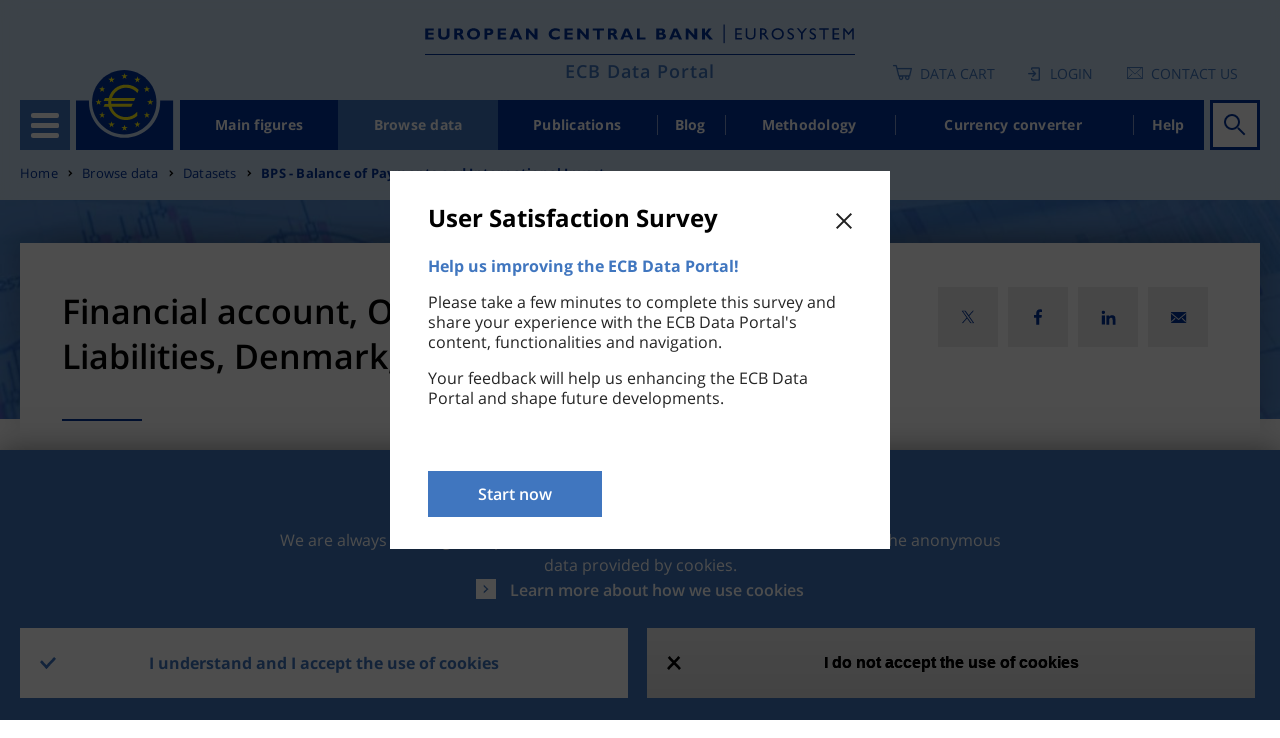

--- FILE ---
content_type: text/html; charset=UTF-8
request_url: https://data.ecb.europa.eu/data/datasets/BPS/BPS.M.N.DK.W1.S1.S1.T.L.FA.O.F._Z.EUR._T._X.N.ALL
body_size: 17188
content:
<!DOCTYPE html>
<html lang="en" dir="ltr" prefix="content: http://purl.org/rss/1.0/modules/content/  dc: http://purl.org/dc/terms/  foaf: http://xmlns.com/foaf/0.1/  og: http://ogp.me/ns#  rdfs: http://www.w3.org/2000/01/rdf-schema#  schema: http://schema.org/  sioc: http://rdfs.org/sioc/ns#  sioct: http://rdfs.org/sioc/types#  skos: http://www.w3.org/2004/02/skos/core#  xsd: http://www.w3.org/2001/XMLSchema# ">
<head>
  <meta charset="utf-8" />
<style>/* @see https://github.com/aFarkas/lazysizes#broken-image-symbol */.js img.lazyload:not([src]) { visibility: hidden; }/* @see https://github.com/aFarkas/lazysizes#automatically-setting-the-sizes-attribute */.js img.lazyloaded[data-sizes=auto] { display: block; width: 100%; }</style>
<script>var _paq = _paq || [];(function(){var u=(("https:" == document.location.protocol) ? "https://ecbdata.matomo.cloud/" : "http://ecbdata.matomo.cloud/");_paq.push(["setSiteId", "3"]);_paq.push(["setTrackerUrl", u+"matomo.php"]);_paq.push(["setDoNotTrack", 1]);_paq.push(['requireConsent']);if (!window.matomo_search_results_active) {_paq.push(["trackPageView"]);}_paq.push(["setIgnoreClasses", ["no-tracking","colorbox"]]);_paq.push(["enableLinkTracking"]);var d=document,g=d.createElement("script"),s=d.getElementsByTagName("script")[0];g.type="text/javascript";g.defer=true;g.async=true;g.src=u+"matomo.js";s.parentNode.insertBefore(g,s);})();</script>
<link rel="canonical" href="https://data.ecb.europa.eu/data/datasets/BPS/BPS.M.N.DK.W1.S1.S1.T.L.FA.O.F._Z.EUR._T._X.N.ALL" />
<meta name="MobileOptimized" content="width" />
<meta name="HandheldFriendly" content="true" />
<meta name="viewport" content="width=device-width, initial-scale=1.0" />
<style>div#sliding-popup, div#sliding-popup .eu-cookie-withdraw-banner, .eu-cookie-withdraw-tab {background: #4076bf} div#sliding-popup.eu-cookie-withdraw-wrapper { background: transparent; } #sliding-popup h1, #sliding-popup h2, #sliding-popup h3, #sliding-popup p, #sliding-popup label, #sliding-popup div, .eu-cookie-compliance-more-button, .eu-cookie-compliance-secondary-button, .eu-cookie-withdraw-tab { color: #ffffff;} .eu-cookie-withdraw-tab { border-color: #ffffff;}</style>
<link rel="icon" href="/themes/custom/edp/favicon.ico" type="image/vnd.microsoft.icon" />
<link rel="alternate" hreflang="en" href="https://data.ecb.europa.eu/data/datasets/BPS/BPS.M.N.DK.W1.S1.S1.T.L.FA.O.F._Z.EUR._T._X.N.ALL" />
<style>
    .layout--related_stats_block_layout {
      background-image: url(/sites/default/files/styles/lp_background_banner_max/public/2021-11/hub-page-card-one1.jpg?itok=QhGvewZu);
    }
    @media (max-width: 558px) {
      .layout--related_stats_block_layout {
        background-image: url(/sites/default/files/styles/lp_background_banner_m/public/2021-11/hub-page-card-one1.jpg?itok=6Wqnx85T);
      }
    }
    @media (min-width: 559px) and (max-width: 767px) {
      .layout--related_stats_block_layout {
        background-image: url(/sites/default/files/styles/lp_background_banner_m/public/2021-11/hub-page-card-one1.jpg?itok=6Wqnx85T);
      }
    }
    @media (min-width: 768px) and (max-width: 1022px) {
      .layout--related_stats_block_layout {
        background-image: url(/sites/default/files/styles/lp_background_banner_l/public/2021-11/hub-page-card-one1.jpg?itok=qeCjQlee);
      }
    }
    @media (min-width: 1023px) and (max-width: 1250px) {
      .layout--related_stats_block_layout {
        background-image: url(/sites/default/files/styles/lp_background_banner_l/public/2021-11/hub-page-card-one1.jpg?itok=qeCjQlee);
      }
    }
    @media (min-width: 1251px) {
      .layout--related_stats_block_layout {
        background-image: url(/sites/default/files/styles/lp_background_banner_max/public/2021-11/hub-page-card-one1.jpg?itok=QhGvewZu);
      }
    }
    @media (max-width: 558px)and (min-device-pixel-ratio: 1.5) {
      .layout--related_stats_block_layout {
        background-image: url(/sites/default/files/styles/lp_background_banner_m/public/2021-11/hub-page-card-one1.jpg?itok=6Wqnx85T);
      }
    }
    @media (min-width: 559px) and (max-width: 767px)and (min-device-pixel-ratio: 1.5) {
      .layout--related_stats_block_layout {
        background-image: url(/sites/default/files/styles/lp_background_banner_m/public/2021-11/hub-page-card-one1.jpg?itok=6Wqnx85T);
      }
    }
    @media (min-width: 768px) and (max-width: 1022px)and (min-device-pixel-ratio: 1.5) {
      .layout--related_stats_block_layout {
        background-image: url(/sites/default/files/styles/lp_background_banner_l/public/2021-11/hub-page-card-one1.jpg?itok=qeCjQlee);
      }
    }
    @media (min-width: 1023px) and (max-width: 1250px)and (min-device-pixel-ratio: 1.5) {
      .layout--related_stats_block_layout {
        background-image: url(/sites/default/files/styles/lp_background_banner_l/public/2021-11/hub-page-card-one1.jpg?itok=qeCjQlee);
      }
    }
    @media (min-width: 1023px) and (max-width: 1250px)and (min-device-pixel-ratio: 1.5) {
      .layout--related_stats_block_layout {
        background-image: url(/sites/default/files/styles/lp_background_banner_l/public/2021-11/hub-page-card-one1.jpg?itok=qeCjQlee);
      }
    }
    @media (min-width: 1251px)and (min-device-pixel-ratio: 1.5) {
      .layout--related_stats_block_layout {
        background-image: url(/sites/default/files/styles/lp_background_banner_max/public/2021-11/hub-page-card-one1.jpg?itok=QhGvewZu);
      }
    }</style>
<style>
    .layout-container {
      background-image: url(/sites/default/files/styles/lp_background_banner_max/public/2021-11/header_image.jpeg?itok=rvb_Q5-0);
    }
    @media (max-width: 558px) {
      .layout-container {
        background-image: url(/sites/default/files/styles/lp_background_banner_m/public/2021-11/header_image.jpeg?itok=4KlK4nTx);
      }
    }
    @media (min-width: 559px) and (max-width: 767px) {
      .layout-container {
        background-image: url(/sites/default/files/styles/lp_background_banner_m/public/2021-11/header_image.jpeg?itok=4KlK4nTx);
      }
    }
    @media (min-width: 768px) and (max-width: 1022px) {
      .layout-container {
        background-image: url(/sites/default/files/styles/lp_background_banner_l/public/2021-11/header_image.jpeg?itok=IeqedCeA);
      }
    }
    @media (min-width: 1023px) and (max-width: 1250px) {
      .layout-container {
        background-image: url(/sites/default/files/styles/lp_background_banner_l/public/2021-11/header_image.jpeg?itok=IeqedCeA);
      }
    }
    @media (min-width: 1251px) {
      .layout-container {
        background-image: url(/sites/default/files/styles/lp_background_banner_max/public/2021-11/header_image.jpeg?itok=rvb_Q5-0);
      }
    }
    @media (max-width: 558px)and (min-device-pixel-ratio: 1.5) {
      .layout-container {
        background-image: url(/sites/default/files/styles/lp_background_banner_m/public/2021-11/header_image.jpeg?itok=4KlK4nTx);
      }
    }
    @media (min-width: 559px) and (max-width: 767px)and (min-device-pixel-ratio: 1.5) {
      .layout-container {
        background-image: url(/sites/default/files/styles/lp_background_banner_m/public/2021-11/header_image.jpeg?itok=4KlK4nTx);
      }
    }
    @media (min-width: 768px) and (max-width: 1022px)and (min-device-pixel-ratio: 1.5) {
      .layout-container {
        background-image: url(/sites/default/files/styles/lp_background_banner_l/public/2021-11/header_image.jpeg?itok=IeqedCeA);
      }
    }
    @media (min-width: 1023px) and (max-width: 1250px)and (min-device-pixel-ratio: 1.5) {
      .layout-container {
        background-image: url(/sites/default/files/styles/lp_background_banner_l/public/2021-11/header_image.jpeg?itok=IeqedCeA);
      }
    }
    @media (min-width: 1023px) and (max-width: 1250px)and (min-device-pixel-ratio: 1.5) {
      .layout-container {
        background-image: url(/sites/default/files/styles/lp_background_banner_l/public/2021-11/header_image.jpeg?itok=IeqedCeA);
      }
    }
    @media (min-width: 1251px)and (min-device-pixel-ratio: 1.5) {
      .layout-container {
        background-image: url(/sites/default/files/styles/lp_background_banner_max/public/2021-11/header_image.jpeg?itok=rvb_Q5-0);
      }
    }</style>

  <title>BPS.M.N.DK.W1.S1.S1.T.L.FA.O.F._Z.EUR._T._X.N.ALL | ECB Data Portal</title>
  <link rel="stylesheet" media="all" href="/../../../modules/custom/edp_notifications/css/popup.css?t7f8e1" />
<link rel="stylesheet" media="all" href="/sites/default/files/css/css_Q8MART_EX95iUjWLscGmr4pL0fJwONSeruYz5Ads_7g.css?delta=1&amp;language=en&amp;theme=edp&amp;include=[base64]" />
<link rel="stylesheet" media="all" href="/sites/default/files/css/css_FU1oyKbZzkkkqwX-WCfviBnMKmlnwQ0MkQFm9zAZJfs.css?delta=2&amp;language=en&amp;theme=edp&amp;include=[base64]" />

  
</head>
<body class="path-node page-node-type-timeseries">
<a href="#main-content" class="visually-hidden focusable">
  Skip to main content
</a>

  <div class="dialog-off-canvas-main-canvas" data-off-canvas-main-canvas>
    
<style>
	#advance-fake-overlay {
		position: fixed;
		display: none;
		top: 0;
		right: 0;
		bottom: 0;
		left: 0;
		height: 100vh;

		border: 1px solid #979797;
		opacity: 0.58;
		background-color: #0B0A0A;

		z-index: 10;
	}

	#advance-fake-modal {
		position: fixed;
		display: none;
		top: 50%;
		left: 49.5% !important;
		transform: translate(-50%, -50%) !important;
		opacity: 1;
		background-color: #ffffff;
		z-index: 100;
		width: 90% !important;
		height: 646px !important;
		padding-top: 21px !important;
		overflow-y: hidden;
	}
	.search-results-page {
		overflow-x: hidden !important;
	}
	#advance-fake-overlay.show,
	#advance-fake-modal.show {
		display: block;
	}
</style>
<div id="advance-fake-overlay"></div>
<div id="advance-fake-modal">
	<div class="ajax-progress ajax-progress-throbber ajax-progress-parent-selector">
		<div class="throbber">&nbsp;</div>
	</div>
</div>
 <script>
  const currentUrlParams = new URLSearchParams(window.location.search);
  let showModalExists = currentUrlParams.get('showDatasetModal');
  if (showModalExists == 'true') {
    let fakeOverlay = document.getElementById("advance-fake-overlay");
    fakeOverlay.classList.add("show");
    let fakeModal = document.getElementById("advance-fake-modal");
    fakeModal.classList.add("show");
  }
</script>

<div class="layout-container ">
	<header role="banner" class="edp-page-header">
		
		<div class="container">
			<div class="header-top-wrapper">    <div class="logos-wrapper">
  <div class="header-logo">
          <a href="https://www.ecb.europa.eu" target="_blank" rel="home">
        <img class="headerImg-mobile" src="/themes/custom/edp/assets/svg/logo.svg" alt="Home" />
      </a>
      </div>
  <div class="headerline-mobile d-block d-sm-block d-md-none"></div>
  <div class="tag-line"><a href="/" rel="home">ECB Data Portal</a></div>
</div>


				<div class="user-account-wrapper">  
<div class="language-switcher-language-url settings-tray-editable block block--languageswitcher" role="navigation" data-drupal-settingstray="editable">
  
  

    <div class="language-switcher-wrapper">
  <div class="header-icon-list">
    
<div class="cart-block">
  <a href="/data-cart" class="empty-cart">Data Cart</a>
  </div>
  <div class="login-block login-image">
    <a href="/user/login" class="user-login">Login</a>
  </div>

<div class='contacts-block'>
<a class="icon-text" href="https://data.ecb.europa.eu/help/contact-us" target="_blank" rel="noopener noreferrer">Contact us</a>

</div>



  </div>
  </div>
</div>

</div>
			</div>
			<div class="header-wrapper">
				<div class="header-menu">
					<div class="hamburger">
						<button id="hamburger-button" class="navbar-toggler" type="button" data-toggle="collapse" data-target="#openSecondaryMenu" aria-expanded="false" aria-label="Toggle navigation">
							<div class="hamburger-button-content">
								<span></span>
								<span></span>
								<span></span>
								<span></span>
							</div>
						</button>
						  


      




<div class="secondary-menu">
																		<ul class="nav">
														<li class="nav-item secondary-menu-items  ">
																			<a href="/node/1" class="nav-link" data-drupal-link-system-path="node/1">Homepage</a>
											</li>
														<li class="nav-item secondary-menu-items  dropdown">
																			              <div class="menu-link">
                <a href="/main-figures" id="dropdown-menu-0" class="nav-link" data-drupal-link-system-path="node/964912">Main figures</a>
                <span class="show-hide anchor-plus"></span>
              </div>
															<div class="dropdown-menu" aria-labelledby=dropdown-menu-0>
									                  																			<ul class="nav">
														<li class="nav-item secondary-menu-items  ">
																			<a href="/main-figures/ecb-interest-rates-and-exchange-rates" class="nav-link" data-drupal-link-system-path="node/964913">ECB interest rates and exchange rates</a>
											</li>
														<li class="nav-item secondary-menu-items  ">
																			<a href="/main-figures/money-credit-and-banking" class="nav-link" data-drupal-link-system-path="node/4813945">Money, credit and banking</a>
											</li>
														<li class="nav-item secondary-menu-items  ">
																			<a href="/main-figures/inflation-and-other-prices/inflation" class="nav-link" data-drupal-link-system-path="node/964935">Inflation</a>
											</li>
														<li class="nav-item secondary-menu-items  ">
																			<a href="/main-figures/non-bank-financial-corporations" class="nav-link" data-drupal-link-system-path="node/4813938">Non-bank financial corporations</a>
											</li>
														<li class="nav-item secondary-menu-items  ">
																			<a href="/main-figures/macroeconomic-and-sectoral-indicators" class="nav-link" data-drupal-link-system-path="node/964922">Macroeconomic and sectoral indicators</a>
											</li>
														<li class="nav-item secondary-menu-items  ">
																			<a href="/main-figures/external-sector" class="nav-link" data-drupal-link-system-path="node/964919">External sector</a>
											</li>
														<li class="nav-item secondary-menu-items  ">
																			<a href="/main-figures/supervisory-banking-data" class="nav-link" data-drupal-link-system-path="node/2783208">Supervisory banking data</a>
											</li>
							</ul>
			
								</div>
																		</li>
														<li class="nav-item secondary-menu-items active dropdown">
																			              <div class="menu-link">
                <a href="/data" id="dropdown-menu-0" class="nav-link" data-drupal-link-system-path="node/1026927">Browse data</a>
                <span class="show-hide anchor-plus"></span>
              </div>
															<div class="dropdown-menu" aria-labelledby=dropdown-menu-0>
									                  																			<ul class="nav">
														<li class="nav-item secondary-menu-items  ">
																			<a href="/data/data-categories" class="nav-link" data-drupal-link-system-path="node/1026945">Data categories</a>
											</li>
														<li class="nav-item secondary-menu-items  ">
																			<a href="/data/concepts" class="nav-link" data-drupal-link-system-path="node/1026946">Concepts</a>
											</li>
														<li class="nav-item secondary-menu-items  ">
																			<a href="/data/geographical-areas" class="nav-link" data-drupal-link-system-path="node/1026947">Geographical areas</a>
											</li>
														<li class="nav-item secondary-menu-items  ">
																			<a href="/data/datasets" class="nav-link" data-drupal-link-system-path="node/1026948">Datasets</a>
											</li>
							</ul>
			
								</div>
																		</li>
														<li class="nav-item secondary-menu-items  ">
																			<a href="/publications" class="nav-link" data-drupal-link-system-path="node/2046478">Publications</a>
											</li>
														<li class="nav-item secondary-menu-items  ">
																			<a href="/ecb-data-blog" class="nav-link" data-drupal-link-system-path="node/1026928">Blog</a>
											</li>
														<li class="nav-item secondary-menu-items  ">
																			<a href="/methodology" class="nav-link" data-drupal-link-system-path="node/2045261">Methodology</a>
											</li>
														<li class="nav-item secondary-menu-items  ">
																			<a href="/currency-converter" class="nav-link" data-drupal-link-system-path="node/964911">Currency converter</a>
											</li>
							</ul>
			
		<div class="menu-buttons">
    
<div class="cart-block">
  <a href="/data-cart" class="empty-cart">Data Cart</a>
  </div>
  <div class="login-block login-image">
    <a href="/user/login" class="user-login">Login</a>
  </div>

<div class='contacts-block'>
<a class="icon-text" href="https://data.ecb.europa.eu/help/contact-us" target="_blank" rel="noopener noreferrer">Contact us</a>

</div>



	</div>
</div>

  


					</div>
					<a href="/" class="logo"></a>
					  


      




<div class="main-menu-wrapper">
      <ul class="nav-bar">
                                  <li class="nav-item ">
            <a href="/main-figures" data-drupal-link-system-path="node/964912">Main figures</a>
          </li>
                            <li class="nav-item is-active">
            <a href="/data" data-drupal-link-system-path="node/1026927">Browse data</a>
          </li>
                            <li class="nav-item ">
            <a href="/publications" data-drupal-link-system-path="node/2046478">Publications</a>
          </li>
                            <li class="nav-item ">
            <a href="/ecb-data-blog" data-drupal-link-system-path="node/1026928">Blog</a>
          </li>
                            <li class="nav-item ">
            <a href="/methodology" data-drupal-link-system-path="node/2045261">Methodology</a>
          </li>
                            <li class="nav-item ">
            <a href="/currency-converter" data-drupal-link-system-path="node/964911">Currency converter</a>
          </li>
                            <li class="nav-item ">
            <a href="/help/data/overview" data-drupal-link-system-path="node/2940109">Help</a>
          </li>
                  </ul>
  </div>


  


																															
<div id="homepage-search" data-props=[base64] data-context=header_navigation></div>

																											</div>
			</div>
		</div>
	</header>


	

	  
  <div class="settings-tray-editable block block--breadcrumbs" data-drupal-settingstray="editable">

  
    

      

<div class="container">
<div class="edp-breadcum d-sm-none d-md-block d-lg-block">
  <nav aria-label="breadcrumb" class="">
    <ol class="breadcrumb">
              <li class="breadcrumb-item ">
                      <a href="/">Home</a>
                  </li>
              <li class="breadcrumb-item ">
                      <a href="/data">Browse data</a>
                  </li>
              <li class="breadcrumb-item ">
                      <a href="/data/datasets">Datasets</a>
                  </li>
              <li class="breadcrumb-item ">
                      <a href="/data/datasets/BPS">BPS - Balance of Payments and International Invest...</a>
                  </li>
          </ol>
  </nav>
</div>
</div>

  
  </div>



	

	

	<main role="main">
		<a id="main-content" tabindex="-1"></a>
		
		<div class="container">
			  <div data-drupal-messages-fallback class="hidden"></div>


		</div>
					<div class="layout-content">
				  <div>
  <article about="/data/datasets/BPS/BPS.M.N.DK.W1.S1.S1.T.L.FA.O.F._Z.EUR._T._X.N.ALL" class="node timeseries timeseries--full">
    
    
          <div>
        



<div class="detail-page-wrapper">

  


 <div class="layout layout--edp_page_headline_layout">
 <div class="containers-wrapper">
    <div class="container social-block-removed">
      <div class="layout layout--edp_page_headline_layout title-social-wrapper">
        <div class="row">

                    <div  class="layout__region layout__region--header_left col-md-8 col-sm-10 col-10 has-title">
                            <h1>
  Financial account, Other Investment, Liabilities, Denmark, Monthly
</h1>
                        </div>
                             <div  class="layout__region layout__region--header_right col-md-4 col-sm-2 col-2">
             

<div class="social-media-sharing">
  <div class="icon-btn"></div>
  <ul class="showData">
                    <li>
        <a  class="twitter share"
          href="#"
          onclick="window.open(&#039;https://twitter.com/intent/tweet?url=&#039;+encodeURIComponent(window.location.href),&#039;twitter_share&#039;,&#039;width=600,height=400&#039;); return false;"
          title="X">
                      <img alt="X" src="https://data.ecb.europa.eu/themes/custom/edp/assets/svg/twitter-x.svg">
                  </a>
      </li>
                <li>
        <a  class="facebook-share share"
          href="#"
          onclick="window.open(&#039;https://www.facebook.com/sharer/sharer.php?u=&#039;+encodeURIComponent(window.location.href),&#039;facebook_share&#039;,&#039;width=600,height=400&#039;); return false;"
          title="Facebook">
                      <img alt="Facebook" src="https://data.ecb.europa.eu/themes/custom/edp/assets/svg/facebook.svg">
                  </a>
      </li>
                <li>
        <a  class="linkedin share"
          href="#"
          onclick="window.open(&#039;https://www.linkedin.com/shareArticle?url=&#039;+encodeURIComponent(window.location.href),&#039;linkedin_share&#039;,&#039;width=600,height=400&#039;); return false;"
          title="Linkedin">
                      <img alt="Linkedin" src="https://data.ecb.europa.eu/themes/custom/edp/assets/svg/linkedin.svg">
                  </a>
      </li>
                <li>
        <a  class="email share"
          href="#"
          onclick="window.open(&#039;mailto:?subject= Check out this page in the ECB Data Portal&amp;body=’’&#039; + encodeURIComponent(&quot;Financial account, Other Investment, Liabilities&quot;) +&#039;’’ in the ECB Data Portal can be accessed via the following link: &#039;+encodeURIComponent(window.location.href)); return false;"
          title="Email">
                      <img alt="Email" src="https://data.ecb.europa.eu/themes/custom/edp/assets/svg/mail.svg">
                  </a>
      </li>
      </ul>
</div>


           </div>
                </div>
     </div>
   </div>
   </div>
   <div class="content-wrapper">
     <div class="container">
       <div class="row">
                    <div class=" col-lg-9 col-md-8">
             <div  class="layout__region layout__region--content-left">
                               <div class="detail-update">Last updated: 

            19 December 2025 10:00 CET
      </div><div class="detail-series-key">Series key: 
BPS.M.N.DK.W1.S1.S1.T.L.FA.O.F._Z.EUR._T._X.N.ALL
</div>
                            </div>
           </div>
                         </div>
     </div>
   </div>
 </div>
    <div class="content-background-wrapper">
        <div class="container content-media-wrapper">
                                                      <div id="dimensionRow" class="row">
        <div class="col-md-12 col-lg-12 col-xl-8">
          <div class="detail-tags-wrapper desktop-tag-char-trunc">
                                                        <span class="tag-item badge" data-toggle="tooltip" data-html="true" data-placement="bottom" title="&lt;span class=&quot;dimension-label&quot;&gt;Reference sector&lt;/span&gt; &lt;span class=&quot;dimension-value&quot;&gt;Total economy [S1]&lt;/span&gt;">Total economy</span>
                                                                      <span class="tag-item badge" data-toggle="tooltip" data-html="true" data-placement="bottom" title="&lt;span class=&quot;dimension-label&quot;&gt;Accounting entries&lt;/span&gt; &lt;span class=&quot;dimension-value&quot;&gt;Liabilities (Net Incurrence of) [L]&lt;/span&gt;">Liabilities (Net Incurrence of)</span>
                                                                      <span class="tag-item badge" data-toggle="tooltip" data-html="true" data-placement="bottom" title="&lt;span class=&quot;dimension-label&quot;&gt;International accounts item&lt;/span&gt; &lt;span class=&quot;dimension-value&quot;&gt;Financial account [FA]&lt;/span&gt;">Financial account</span>
                                                                      <span class="tag-item badge" data-toggle="tooltip" data-html="true" data-placement="bottom" title="&lt;span class=&quot;dimension-label&quot;&gt;Functional category&lt;/span&gt; &lt;span class=&quot;dimension-value&quot;&gt;Other Investment [O]&lt;/span&gt;">Other Investment</span>
                                                                      <span class="tag-item badge" data-toggle="tooltip" data-html="true" data-placement="bottom" title="&lt;span class=&quot;dimension-label&quot;&gt;Instrument and assets classification&lt;/span&gt; &lt;span class=&quot;dimension-value&quot;&gt;Total financial assets/liabilities [F]&lt;/span&gt;">Total financial assets/liabilities</span>
                                                                      <span class="tag-item badge" data-toggle="tooltip" data-html="true" data-placement="bottom" title="&lt;span class=&quot;dimension-label&quot;&gt;Adjustment indicator&lt;/span&gt; &lt;span class=&quot;dimension-value&quot;&gt;Neither seasonally adjusted nor calendar adjusted data [N]&lt;/span&gt;">Neither seasonally adjusted nor calendar...</span>
                                                                      <span class="tag-item badge" data-toggle="tooltip" data-html="true" data-placement="bottom" title="&lt;span class=&quot;dimension-label&quot;&gt;Counterpart area&lt;/span&gt; &lt;span class=&quot;dimension-value&quot;&gt;Rest of the World [W1]&lt;/span&gt;">Rest of the World</span>
                                                                      <span class="tag-item badge" data-toggle="tooltip" data-html="true" data-placement="bottom" title="&lt;span class=&quot;dimension-label&quot;&gt;Counterpart sector&lt;/span&gt; &lt;span class=&quot;dimension-value&quot;&gt;Total economy [S1]&lt;/span&gt;">Total economy</span>
                                    </div>
          <div class="detail-tags-wrapper mobile-tag-char-trunc">
                                                        <span   class="tag-item badge" data-toggle="tooltip" data-html="true" data-placement="bottom" title="&lt;span class=&quot;dimension-label&quot;&gt;Reference sector&lt;/span&gt; &lt;span class=&quot;dimension-value&quot;&gt;Total economy [S1]&lt;/span&gt;">Total economy</span>
                                                                      <span   class="tag-item badge" data-toggle="tooltip" data-html="true" data-placement="bottom" title="&lt;span class=&quot;dimension-label&quot;&gt;Accounting entries&lt;/span&gt; &lt;span class=&quot;dimension-value&quot;&gt;Liabilities (Net Incurrence of) [L]&lt;/span&gt;">Liabilities (Net Inc...</span>
                                                                      <span   class="tag-item badge" data-toggle="tooltip" data-html="true" data-placement="bottom" title="&lt;span class=&quot;dimension-label&quot;&gt;International accounts item&lt;/span&gt; &lt;span class=&quot;dimension-value&quot;&gt;Financial account [FA]&lt;/span&gt;">Financial account</span>
                                                                      <span   class="tag-item badge" data-toggle="tooltip" data-html="true" data-placement="bottom" title="&lt;span class=&quot;dimension-label&quot;&gt;Functional category&lt;/span&gt; &lt;span class=&quot;dimension-value&quot;&gt;Other Investment [O]&lt;/span&gt;">Other Investment</span>
                                                                      <span   class="tag-item badge" data-toggle="tooltip" data-html="true" data-placement="bottom" title="&lt;span class=&quot;dimension-label&quot;&gt;Instrument and assets classification&lt;/span&gt; &lt;span class=&quot;dimension-value&quot;&gt;Total financial assets/liabilities [F]&lt;/span&gt;">Total financial asse...</span>
                                                                      <span   class="tag-item badge" data-toggle="tooltip" data-html="true" data-placement="bottom" title="&lt;span class=&quot;dimension-label&quot;&gt;Adjustment indicator&lt;/span&gt; &lt;span class=&quot;dimension-value&quot;&gt;Neither seasonally adjusted nor calendar adjusted data [N]&lt;/span&gt;">Neither seasonally a...</span>
                                                                      <span   class="tag-item badge" data-toggle="tooltip" data-html="true" data-placement="bottom" title="&lt;span class=&quot;dimension-label&quot;&gt;Counterpart area&lt;/span&gt; &lt;span class=&quot;dimension-value&quot;&gt;Rest of the World [W1]&lt;/span&gt;">Rest of the World</span>
                                                                      <span   class="tag-item badge" data-toggle="tooltip" data-html="true" data-placement="bottom" title="&lt;span class=&quot;dimension-label&quot;&gt;Counterpart sector&lt;/span&gt; &lt;span class=&quot;dimension-value&quot;&gt;Total economy [S1]&lt;/span&gt;">Total economy</span>
                                    </div>
          <div class="dimension-details">
            <a href="#" class="show-modal" data-toggle="modal" data-target="#timeseriesModal-2838841">Show all</a>
            <span class="transform-data-info">Modification of original data</span>
          </div>
                    

<div class="timeseries-moodal-wrapper modal fade vertical-scrollable" id="timeseriesModal-2838841" tabindex="-1" role="dialog" aria-labelledby="timeseriesLabel" aria-hidden="true">

  <div class="modal-dialog" role="document">
    <div class="modal-content">
      <div class="modal-header">
        <div class="modal-title" id="timeseriesLabel">Time series dimensions</div>
        <button type="button" class="close" data-dismiss="modal" aria-label="Close">
          <span class="timeseriesCross" aria-hidden="true">&times;</span>
        </button>
      </div>
      <div id="timeseriesModalContent" class="modal-body">
                      <dl class="row ">
              <dt class="dimension-name col-xs-3 col-sm-5 col-md-4 col-lg-4">Frequency</dt>
                                  <dd class="dimension-value normal-frequency-item col-xs-3 col-sm-7 col-md-8 col-lg-8"> Monthly [M]</dd>
                  <dd class="dimension-value new-frequency-item col-xs-3 col-sm-7 col-md-8 col-lg-8"> <span class="frequency-modified-value"></span> (Modified), Monthly (Original) [M]</dd>
                            </dl>
                      <dl class="row ">
              <dt class="dimension-name col-xs-3 col-sm-5 col-md-4 col-lg-4">Adjustment indicator</dt>
                                  <dd class="dimension-value col-xs-3 col-sm-7 col-md-8 col-lg-8">Neither seasonally adjusted nor calendar adjusted data [N]</dd>
                            </dl>
                      <dl class="row ">
              <dt class="dimension-name col-xs-3 col-sm-5 col-md-4 col-lg-4">Reference area</dt>
                                  <dd class="dimension-value col-xs-3 col-sm-7 col-md-8 col-lg-8">Denmark [DK]</dd>
                            </dl>
                      <dl class="row ">
              <dt class="dimension-name col-xs-3 col-sm-5 col-md-4 col-lg-4">Counterpart area</dt>
                                  <dd class="dimension-value col-xs-3 col-sm-7 col-md-8 col-lg-8">Rest of the World [W1]</dd>
                            </dl>
                      <dl class="row ">
              <dt class="dimension-name col-xs-3 col-sm-5 col-md-4 col-lg-4">Reference sector</dt>
                                  <dd class="dimension-value col-xs-3 col-sm-7 col-md-8 col-lg-8">Total economy [S1]</dd>
                            </dl>
                      <dl class="row ">
              <dt class="dimension-name col-xs-3 col-sm-5 col-md-4 col-lg-4">Counterpart sector</dt>
                                  <dd class="dimension-value col-xs-3 col-sm-7 col-md-8 col-lg-8">Total economy [S1]</dd>
                            </dl>
                      <dl class="row ">
              <dt class="dimension-name col-xs-3 col-sm-5 col-md-4 col-lg-4">Flows and stocks indicator</dt>
                                  <dd class="dimension-value col-xs-3 col-sm-7 col-md-8 col-lg-8">Transactions [T]</dd>
                            </dl>
                      <dl class="row ">
              <dt class="dimension-name col-xs-3 col-sm-5 col-md-4 col-lg-4">Accounting entries</dt>
                                  <dd class="dimension-value col-xs-3 col-sm-7 col-md-8 col-lg-8">Liabilities (Net Incurrence of) [L]</dd>
                            </dl>
                      <dl class="row ">
              <dt class="dimension-name col-xs-3 col-sm-5 col-md-4 col-lg-4">International accounts item</dt>
                                  <dd class="dimension-value col-xs-3 col-sm-7 col-md-8 col-lg-8">Financial account [FA]</dd>
                            </dl>
                      <dl class="row ">
              <dt class="dimension-name col-xs-3 col-sm-5 col-md-4 col-lg-4">Functional category</dt>
                                  <dd class="dimension-value col-xs-3 col-sm-7 col-md-8 col-lg-8">Other Investment [O]</dd>
                            </dl>
                      <dl class="row ">
              <dt class="dimension-name col-xs-3 col-sm-5 col-md-4 col-lg-4">Instrument and assets classification</dt>
                                  <dd class="dimension-value col-xs-3 col-sm-7 col-md-8 col-lg-8">Total financial assets/liabilities [F]</dd>
                            </dl>
                      <dl class="row ">
              <dt class="dimension-name col-xs-3 col-sm-5 col-md-4 col-lg-4">Maturity</dt>
                                  <dd class="dimension-value col-xs-3 col-sm-7 col-md-8 col-lg-8">Not applicable [_Z]</dd>
                            </dl>
                      <dl class="row ">
              <dt class="dimension-name col-xs-3 col-sm-5 col-md-4 col-lg-4">Unit of measure</dt>
                                  <dd class="dimension-value col-xs-3 col-sm-7 col-md-8 col-lg-8">Euro [EUR]</dd>
                            </dl>
                      <dl class="row ">
              <dt class="dimension-name col-xs-3 col-sm-5 col-md-4 col-lg-4">Currency denominator</dt>
                                  <dd class="dimension-value col-xs-3 col-sm-7 col-md-8 col-lg-8">All currencies [_T]</dd>
                            </dl>
                      <dl class="row ">
              <dt class="dimension-name col-xs-3 col-sm-5 col-md-4 col-lg-4">Valuation</dt>
                                  <dd class="dimension-value col-xs-3 col-sm-7 col-md-8 col-lg-8">Not allocated/unspecified (including all kinds of valuation methods) [_X]</dd>
                            </dl>
                      <dl class="row ">
              <dt class="dimension-name col-xs-3 col-sm-5 col-md-4 col-lg-4">Compiliation methodology</dt>
                                  <dd class="dimension-value col-xs-3 col-sm-7 col-md-8 col-lg-8">Compilation methodology based on international standards [N]</dd>
                            </dl>
                      <dl class="row ">
              <dt class="dimension-name col-xs-3 col-sm-5 col-md-4 col-lg-4">Type of entity</dt>
                                  <dd class="dimension-value col-xs-3 col-sm-7 col-md-8 col-lg-8">All resident units [ALL]</dd>
                            </dl>
                </div>
    </div>
  </div>
</div>
        </div>
      </div>
    </div>
  </div>
    <div>


<div class="timeseries-moodal-wrapper modal fade vertical-scrollable" id="metadataModal" tabindex="-1" role="dialog" aria-labelledby="timeseriesLabel" aria-hidden="true">
  <div class="modal-dialog" role="document">
    <div class="modal-content">
      <div class="modal-header">
        <h5 class="modal-title" id="timeseriesLabel">Data information</h5>
        <button id="data-information-close" type="button" class="close btn-boarder-close" data-dismiss="modal" aria-label="Close">
          <span class="timeseriesCross" aria-hidden="true">&times;</span>
        </button>
      </div>
      <div class="modal-body">
        <dl class="row metadata-show-model">
          <dt class="dimension-name col-xs-12 col-sm-12 col-md-4 col-lg-4">Series key</dt>
          <dd class="dimension-value col-xs-12 col-sm12 col-md-8 col-lg-8">BPS.M.N.DK.W1.S1.S1.T.L.FA.O.F._Z.EUR._T._X.N.ALL</dd>
        </dl>
                                                                            <dl class="row metadata-show-model">
                <dt class="dimension-name col-xs-12 col-sm-12 col-md-4 col-lg-4">Last updated</dt>
                <dd class="dimension-value col-xs-12 col-sm-12 col-md-8 col-lg-8">19 December 2025 10:00 CET</dd>
              </dl>
                                                                            <dl class="row metadata-show-model">
                <dt class="dimension-name col-xs-12 col-sm-12 col-md-4 col-lg-4">Unit</dt>
                <dd class="dimension-value col-xs-12 col-sm-12 col-md-8 col-lg-8">Millions of Euro</dd>
              </dl>
                                                                            <dl class="row metadata-show-model">
                <dt class="dimension-name col-xs-12 col-sm-12 col-md-4 col-lg-4">Frequency</dt>
                <dd class="dimension-value col-xs-12 col-sm-12 col-md-8 col-lg-8">Monthly (M)</dd>
              </dl>
                                                                            <dl class="row metadata-show-model">
                <dt class="dimension-name col-xs-12 col-sm-12 col-md-4 col-lg-4">Reference area</dt>
                <dd class="dimension-value col-xs-12 col-sm-12 col-md-8 col-lg-8">Denmark (DK)</dd>
              </dl>
                                                                            <dl class="row metadata-show-model">
                <dt class="dimension-name col-xs-12 col-sm-12 col-md-4 col-lg-4">Collection indicator</dt>
                <dd class="dimension-value col-xs-12 col-sm-12 col-md-8 col-lg-8">Summed through period (S)</dd>
              </dl>
                                                                            <dl class="row metadata-show-model">
                <dt class="dimension-name col-xs-12 col-sm-12 col-md-4 col-lg-4">Decimals</dt>
                <dd class="dimension-value col-xs-12 col-sm-12 col-md-8 col-lg-8">Three (3)</dd>
              </dl>
                                                                            <dl class="row metadata-show-model">
                <dt class="dimension-name col-xs-12 col-sm-12 col-md-4 col-lg-4">Source</dt>
                <dd class="dimension-value col-xs-12 col-sm-12 col-md-8 col-lg-8">Danmarks Nationalbank (Denmark)</dd>
              </dl>
                                                                          <div id="show-all-metadata">
        </div>
        <a style="color:#4076bf;" href="/data-detail-all-metadata/BPS.M.N.DK.W1.S1.S1.T.L.FA.O.F._Z.EUR._T._X.N.ALL?metadata=%257B%2522Last%2520updated%2522%253A%252219%2520December%25202025%252010%253A00%2520CET%2522%252C%2522Unit%2522%253A%2522Millions%2520of%2520Euro%2522%252C%2522Frequency%2522%253A%2522Monthly%2520%2528M%2529%2522%252C%2522Reference%2520area%2522%253A%2522Denmark%2520%2528DK%2529%2522%252C%2522Collection%2520indicator%2522%253A%2522Summed%2520through%2520period%2520%2528S%2529%2522%252C%2522Decimals%2522%253A%2522Three%2520%25283%2529%2522%252C%2522Source%2522%253A%2522Danmarks%2520Nationalbank%2520%2528Denmark%2529%2522%252C%2522Adjustment%2522%253Anull%257D" class="use-ajax show-all-metadata-btn">Show all</a>
        <div class="modal-links-wrapper d-flex flex-column">
          <a href="https://data.ecb.europa.eu/data/datasets/BPS/structure">Data structure definition</a>
          <a href="https://data.ecb.europa.eu/data/datasets/BPS/data-information">Dataset information page</a>
        </div>
      </div>
    </div>
  </div>
</div>
</div>
  <a id="#add_to_favorite" class="use-ajax" rel="noopener noreferrer nofollow" style="display: none" data-dialog-type="modal" href="/add-to-favorite/2838841" data-progress-parent-selector=".detail-chart">Add to favorite</a>
  <div class="detail-chart">
<div id="data-detail-page-chart-app" class="amchart-react-wrapper" data-download-xls-long="Excel long format presents time series appended in one column one below the other." data-download-wide-long="Excel wide format presents each time series in a separate column." data-sdwbaseurl="https://data-api.ecb.europa.eu" data-api-frequency="monthly" data-transform-api-url="https://data.ecb.europa.eu/data-detail-transform/BPS.M.N.DK.W1.S1.S1.T.L.FA.O.F._Z.EUR._T._X.N.ALL/513" data-download-api-url="https://data.ecb.europa.eu/download-api" data-api-url="https://data.ecb.europa.eu/data-detail-api/BPS.M.N.DK.W1.S1.S1.T.L.FA.O.F._Z.EUR._T._X.N.ALL" data-series-key="BPS.M.N.DK.W1.S1.S1.T.L.FA.O.F._Z.EUR._T._X.N.ALL" data-series-nid="2838841" data-series-title="Financial account, Other Investment, Liabilities" data-dataset-id="343" data-metadata="{&quot;lastUpdate&quot;:&quot;19 Dec 2025 10:00:03 CET&quot;,&quot;unit&quot;:&quot;Millions of Euro&quot;,&quot;unitTransformation&quot;:null,&quot;frequency&quot;:&quot;Monthly (M)&quot;,&quot;referenceArea&quot;:&quot;Denmark (DK)&quot;,&quot;collectionIndicator&quot;:&quot;Summed through period (S)&quot;,&quot;decimals&quot;:&quot;Three (3)&quot;,&quot;source&quot;:&quot;Danmarks Nationalbank (Denmark)&quot;,&quot;adjustment&quot;:null,&quot;validFrom&quot;:&quot;20 Aug 2024 10:30:00 CEST&quot;,&quot;validTo&quot;:&quot;01 Jan 2150 00:00:00 CET&quot;}" data-dataset-code="BPS" data-changed-unit="Millions of Euro" disclaimer-text="&lt;p&gt;&lt;strong&gt;Disclaimer:&lt;/strong&gt; The above formulas are generic and may not be in line with the official transformations used by different datasets or time series. Please refer to the &lt;a href=&quot;https://data.ecb.europa.eu/help/unit-transformation&quot; target=&quot;_blank&quot; rel=&quot;noopener noreferrer&quot;&gt;help pages&lt;/a&gt; or technical notes in &lt;a href=&quot;https://data.ecb.europa.eu/methodology#technical_notes&quot; target=&quot;_blank&quot; rel=&quot;noopener noreferrer&quot;&gt;methodology pages&lt;/a&gt; for more details.&lt;/p&gt;" data-download-sdmx="SDMX 2.1 XML format."></div>

</div>
  

      
      
<div class = "related-stats-img">
  <div class = "layout layout--related_stats_block_layout">
    <div class = "col-md-12 box-scale">
      <div class = "layout__region layout__region--content col-md-12 related-background">
                        <div class = "related-statistics-block">
          <h2> Related statistics </h2>
          <ul class = "related-statistics-content">
                        
                <li class = "related_statistics">
                  <a href = "/data/data-categories/balance-payments-and-other-external-statistics/balance-payments-and-international-investment-position/main-accounts-summary" title = "Main accounts - summary"> Main accounts - summary </a>
                </li>
                        
                <li class = "related_statistics">
                  <a href = "/data/data-categories/balance-payments-and-other-external-statistics/balance-payments-and-2" title = "Capital account"> Capital account </a>
                </li>
                        
                <li class = "related_statistics">
                  <a href = "/data/data-categories/balance-payments-and-other-external-statistics/balance-payments-and-1" title = "Current account"> Current account </a>
                </li>
                        
                <li class = "related_statistics">
                  <a href = "/data/data-categories/balance-payments-and-other-external-statistics/balance-payments-and-3" title = "Financial account"> Financial account </a>
                </li>
                        
                <li class = "related_statistics">
                  <a href = "/data/data-categories/balance-payments-and-other-external-statistics/balance-payments-and-international-investment-position/financial-account/total-financial-account-and-subaccounts" title = "Total financial account and subaccounts"> Total financial account and subaccounts </a>
                </li>
                        
                <li class = "related_statistics">
                  <a href = "/data/data-categories/balance-payments-and-other-external-statistics/balance-payments-and-international-investment-position/financial-account/direct-investment" title = "Direct investment"> Direct investment </a>
                </li>
                        
                <li class = "related_statistics">
                  <a href = "/data/data-categories/balance-payments-and-other-external-statistics/balance-payments-and-international-investment-position/financial-account/portfolio-investment" title = "Portfolio investment"> Portfolio investment </a>
                </li>
                        
                <li class = "related_statistics">
                  <a href = "/data/data-categories/balance-payments-and-other-external-statistics/balance-payments-and-international-investment-position/financial-account/financial-derivatives-and-employee-stock-options" title = "Financial derivatives and employee stock options"> Financial derivatives and employee stock options </a>
                </li>
                        
                <li class = "related_statistics">
                  <a href = "/data/data-categories/balance-payments-and-other-external-statistics/balance-payments-and-international-investment-position/financial-account/other-investment" title = "Other investment"> Other investment </a>
                </li>
                        
                <li class = "related_statistics">
                  <a href = "/data/data-categories/balance-payments-and-other-external-statistics/balance-payments-and-international-investment-position/financial-account/reserve-assets" title = "Reserve assets"> Reserve assets </a>
                </li>
                      </ul>
        </div>
      </div>
    </div>
  </div>
</div>
  
      
<div class="related-concepts" data-event-listener-attached="true">
	<h2 class="related-concepts-header">Related concepts</h2>
	<ul class="related-concepts-list">
	        	<li><a href=https://data.ecb.europa.eu/data/concepts/assets?tags_array%5B0%5D=Assets>Assets</a></li>
	        	<li><a href=https://data.ecb.europa.eu/data/concepts/liabilities?tags_array%5B0%5D=Liabilities>Liabilities</a></li>
	        	<li><a href=https://data.ecb.europa.eu/data/concepts/financial-assets?tags_array%5B0%5D=Financial%20assets>Financial assets</a></li>
	        	<li><a href=https://data.ecb.europa.eu/data/concepts/financial-liabilities?tags_array%5B0%5D=Financial%20liabilities>Financial liabilities</a></li>
	        	<li><a href=https://data.ecb.europa.eu/data/concepts/total-economy?tags_array%5B0%5D=Total%20economy>Total economy</a></li>
		</ul>
</div>

  </div>
      </div>
      </article>
</div>


			</div>
					
		
		
		<div class="layout-content-bottom">
			  
<div class="settings-tray-editable block block--loginmodal" data-drupal-settingstray="editable">
  
  

    
<div id="edpLoginModal" class="modal edp-login-modal" tabindex="-1" role="dialog">
  <div class="modal-dialog" role="document">
    <div class="modal-content">
      <div class="modal-header">
        <button type="button" class="close" data-dismiss="modal" aria-label="Close">
          <span aria-hidden="true">&times;</span>
        </button>
      </div>
      <div class="modal-body">
        <ul class="tabs">
          <li class="active" rel="login">Login</li>
          <li rel="registration">Register</li>
        </ul>
        <div class="tab_container">
          <h3 class="d_active tab_heading" rel="login">Login</h3>
          <div id="login" class="tab_content">
            <div id="edp-user-login-form-wrapper"><form class="user-login-form" data-drupal-selector="user-login-form" action="/data/datasets/BPS/BPS.M.N.DK.W1.S1.S1.T.L.FA.O.F._Z.EUR._T._X.N.ALL?destination=/data/datasets/BPS/BPS.M.N.DK.W1.S1.S1.T.L.FA.O.F._Z.EUR._T._X.N.ALL" method="post" id="user-login-form" accept-charset="UTF-8">
    
<input autocomplete="off" data-drupal-selector="form-xopkaap0ul01yjnzzsqcooyqfbvbduqi0bm7lyamdvm" type="hidden" name="form_build_id" value="form-xOpKaaP0uL01YJnZzsqcOOyqFBVBdUQi0bM7lYamDVM" class="form-control" />
  
<input data-drupal-selector="edit-user-login-form" type="hidden" name="form_id" value="user_login_form" class="form-control" />


<div class="js-form-item form-item js-form-type-email form-item-name js-form-item-name form-group" data-id="attr-input-wrapper">
      <label for="edit-name" class="js-form-required form-required">Email</label>
          
<input autocorrect="none" autocapitalize="none" spellcheck="false" autocomplete="username" data-drupal-selector="edit-name" pattern="[a-zA-Z0-9._%+-]+@[a-zA-Z0-9.-]+\.[a-zA-Z]{2,4}$" data-msg-email="Please enter a valid email address." data-msg-maxlength="Email field has a maximum length of 254." data-msg-required="Email field is required." data-msg-pattern="Please enter a valid email address." type="email" id="edit-name" name="name" value="" size="15" maxlength="254" class="form-email required form-control" required="required" aria-required="true" />

        </div>


<div class="js-form-item form-item js-form-type-password form-item-pass js-form-item-pass form-group" data-id="attr-input-wrapper">
      <label for="edit-pass" class="js-form-required form-required">Password</label>
          
<input autocomplete="current-password" data-drupal-selector="edit-pass" data-msg-maxlength="Password field has a maximum length of 128." data-msg-required="Password field is required." type="password" id="edit-pass" name="pass" size="15" maxlength="128" class="required form-control" required="required" aria-required="true" />

        </div>
<div class="js-form-item form-item js-form-type-checkbox form-item-persistent-login js-form-item-persistent-login form-check">
  
<input data-drupal-selector="edit-persistent-login" type="checkbox" id="edit-persistent-login" name="persistent_login" value="1" class="form-checkbox form-check-input" />


  <label class="form-check-label option" for="edit-persistent-login">Remember me</label>

  
  </div>
<a href="/user/password" title="Send password reset instructions via email." class="request-password-link use-ajax" data-dialog-type="ajax" data-ajax-wrapper="edp-user-login-form-wrapper" data-ajax-focus="#edp-user-login-form-wrapper" data-progress-parent-selector="#edpLoginModal .modal-content" data-drupal-selector="edit-request-password" id="edit-request-password">Forgot your password?</a><div class="login-container js-form-wrapper form-wrapper" data-drupal-selector="edit-submit" id="edit-submit--3">  <input class="login-button button js-form-submit form-submit btn btn-primary" data-progress-parent-selector="#edpLoginModal .modal-content" data-drupal-selector="edit-button" data-disable-refocus="true" type="submit" id="edit-button" name="op" value="Login" />


</div>

</form>
</div>
          </div>
          <h3 class="tab_heading" rel="registration">Register</h3>
          <div id="registration" class="tab_content">
            <div id="edp-user-register-form-wrapper"><form class="user-register-form user-form" data-user-info-from-browser data-drupal-selector="user-register-form" action="/data/datasets/BPS/BPS.M.N.DK.W1.S1.S1.T.L.FA.O.F._Z.EUR._T._X.N.ALL" method="post" id="user-register-form" accept-charset="UTF-8">
  <div class="intro-text"><p>Register to manage and store your data, data comparisons as favourites, create personalised dashboards or subscribe to email notifications on data updates.</p></div><div data-drupal-selector="edit-account" id="edit-account" class="js-form-wrapper form-wrapper">

<div class="js-form-item form-item js-form-type-email form-item-mail js-form-item-mail form-group" data-id="attr-input-wrapper">
      <label for="edit-mail" class="js-form-required form-required">Email</label>
          
<input data-drupal-selector="edit-mail" pattern="[a-zA-Z0-9._%+-]+@[a-zA-Z0-9.-]+\.[a-zA-Z]{2,4}$" data-msg-email="Please enter a valid email address." data-msg-maxlength="Email field has a maximum length of 254." data-msg-required="Email field is required." data-msg-pattern="Please enter a valid email address." type="email" id="edit-mail" name="mail" value="" size="60" maxlength="254" class="form-email required form-control" required="required" aria-required="true" />

        </div>


<div id="edit-pass--2" class="js-form-item form-item js-form-type-password-confirm form-item-pass js-form-item-pass form-no-label form-group" data-id="attr-input-wrapper">
        

<div class="js-form-item form-item js-form-type-password form-item-pass-pass1 js-form-item-pass-pass1 form-group" data-id="attr-input-wrapper">
      <label for="edit-pass-pass1" class="js-form-required form-required">Password <span class="passwordtooltip" data-toggle="tooltip" data-html="true" title="Password must be longer than 10 characters, must be a mix of upper and lower case letters, digits and special characters. The allowed special characters are: !#$%&amp;()*+,-/:;&lt;=&gt;?_.)">?</span></label>
          
<input class="password-field js-password-field required form-control" autocomplete="new-password" data-drupal-selector="edit-pass-pass1" pattern="^(?=.*[a-z])(?=.*[A-Z])(?=.*\d)(?=.*[!#$%&amp;()*+,-/:;&lt;=&gt;?_])[A-Za-z\d!#$%&amp;()*+,-/:;&lt;=&gt;?_]{10,}$" data-msg-maxlength="Password field has a maximum length of 128." data-msg-required="Password field is required." data-msg-pattern="Password format does not comply with the policy settings." type="password" id="edit-pass-pass1" name="pass[pass1]" size="25" maxlength="128" required="required" aria-required="true" />

        </div>


<div class="js-form-item form-item js-form-type-password form-item-pass-pass2 js-form-item-pass-pass2 form-group" data-id="attr-input-wrapper">
      <label for="edit-pass-pass2" class="js-form-required form-required">Confirm password</label>
          
<input class="password-confirm js-password-confirm required form-control" autocomplete="new-password" data-drupal-selector="edit-pass-pass2" data-msg-maxlength="Confirm password field has a maximum length of 128." data-msg-required="Confirm password field is required." data-rule-equalto="[name=&quot;pass[pass1]&quot;]" data-msg-equalto="(!) Passwords do not match" type="password" id="edit-pass-pass2" name="pass[pass2]" size="25" maxlength="128" required="required" aria-required="true" />

        </div>

        </div>
</div>
  
<input autocomplete="off" data-drupal-selector="form-2ppfmnyzlhxpxnlwqkaaecgodmvhts3fndjfuxjvelo" type="hidden" name="form_build_id" value="form-2ppfmNyZLhXPxnLwqKAAeCgOdMVHtS3FnDjfuXjVELo" class="form-control" />
  
<input data-drupal-selector="edit-user-register-form" type="hidden" name="form_id" value="user_register_form" class="form-control" />
<div class="field--type-entity-reference field--name-field-usage-context field--widget-options-select js-form-wrapper form-wrapper" data-drupal-selector="edit-field-usage-context-wrapper" id="edit-field-usage-context-wrapper">

<div class="js-form-item form-item js-form-type-select form-item-field-usage-context js-form-item-field-usage-context form-group" data-id="attr-input-wrapper">
      <label for="edit-field-usage-context">In what context do you use ECB Data Portal?</label>
        <select data-drupal-selector="edit-field-usage-context" id="edit-field-usage-context" name="field_usage_context" class="form-select custom-select"><option value="_none">Please choose one</option><option value="1">Business professional</option><option value="2">Economic enthusiast</option><option value="3">Journalist</option><option value="4">Researcher/Academic</option><option value="5">Student</option><option value="6">Teacher</option></select>
        </div>
</div>
<div class="field--type-boolean field--name-field-consent field--widget-boolean-checkbox js-form-wrapper form-wrapper" data-drupal-selector="edit-field-consent-wrapper" id="edit-field-consent-wrapper"><div class="js-form-item form-item js-form-type-checkbox form-item-field-consent-value js-form-item-field-consent-value form-check">
  
<input data-drupal-selector="edit-field-consent-value" aria-describedby="edit-field-consent-value--description" data-msg-required="The acknowledgement checkbox must be checked for successful registration." type="checkbox" id="edit-field-consent-value" name="field_consent[value]" value="1" class="form-checkbox required form-check-input" required="required" aria-required="true" />


  <label class="form-check-label option js-form-required form-required" for="edit-field-consent-value">I acknowledge</label>

  
      <small id="edit-field-consent-value--description" class="description form-text text-muted">
      I agree to the use of my personal data as described in the <a href="/privacy-statement-ecb-data-portal" target="_blank">Data Privacy Statement</a>.
    </small>
  </div>
</div>
<div data-drupal-selector="edit-actions" class="form-actions js-form-wrapper form-wrapper" id="edit-actions--3">  <input data-progress-parent-selector="#edpLoginModal .modal-content" data-drupal-selector="edit-submit" data-disable-refocus="true" type="submit" id="edit-submit--4" name="op" value="Submit" class="button button--primary js-form-submit form-submit btn btn-primary" />


</div>

</form>
</div>
          </div>
        </div>
      </div>
    </div>
  </div>
</div>
</div>

  <div class="settings-tray-editable block block--minimizeddatacomparison" data-drupal-settingstray="editable">

  
    

      <div class="hidden"><a href="/data-comparison/refresh-minimize" class="use-ajax" rel="noopener noreferrer nofollow" id="edp-refresh-minimize">Refresh</a></div>
<div class="edp-data-comparison-minimize-wrapper no-items toast show-all" role="alert" aria-live="assertive" aria-atomic="true">
  <span class="show-all-list"></span>
  <div class="timeseries-list">
      </div>
  <div class="toast-body">
          <span>Nothing in data comparison</span>
      </div>
</div>

<div class="discard-modal-wrapper modal fade" id="discardModal" tabindex="-1" role="dialog" aria-labelledby="discardModalLabel" aria-hidden="true">
  <div class="modal-dialog" role="document">
    <div class="modal-content">
      <div class="modal-header">
        <h5 class="modal-title" id="discardModalLabel">Discard data comparison?</h5>
        <button type="button" class="close" data-dismiss="modal" aria-label="Close" onclick="Drupal.discardModal()">
          <span class="close-btn" aria-hidden="true">&times;</span>
        </button>
      </div>
      <div class="modal-body">
        <p>Are you sure you want to discard the comparison?
              As a registered user you can save data comparisons in your favourites.</p>
        <span><a class="btn btn-cls" href="javascript:Drupal.edpComparisonDiscard('');">Discard</a></span>
      </div>
    </div>
  </div>
</div>

  
  </div>


		</div>
		<div id='backtotop' class='icon-btn backtotop rectangle'>
			<div class='actions-navigation-chevron-up'></div>
		</div>
	</main>
			<footer role="contentinfo" id="edp-page-footer">
			
			<div class="edp-footer-outer">  
  <div class="settings-tray-editable block block--edp-userfeedback" data-drupal-settingstray="editable">

  
    

      <div id="feedback" class="col-12">

	<div class="feedback__content-box content-box container">
		<div class="feedback__initial initial">
			<div class="feedback__title title">
				<p data-question="Are you happy with this page?">Are you happy with this page?</p>
			</div>
			<div class="feedback__button-group button-group">
				<a class="use-ajax  feedback__button btn button -inverted-color" href="#" id="feedback-yes" data-answer="Yes" tabindex="0">Yes</a>
				<a class="use-ajax feedback__button btn button -inverted-color" href="#" id="feedback-no" data-answer="No" tabindex="0">No</a>
			</div>
		</div>

		<div class="feedback__second second hidden ">
			<div class="feedback__title title">
				<p data-question="What made you unhappy?">What made you unhappy?</p>
			</div>
			<div class="feedback__button-group button-group">
																																	<a class="use-ajax feedback__button button -inverted-color" id="feedback-answer" href="#" tabindex="0" data-answer="Search problems" id="feedback-answer_1">Search problems</a>
																																																								<a class="use-ajax feedback__button button -inverted-color" id="feedback-answer" href="#" tabindex="0" data-answer="Performance problems" id="feedback-answer_2">Performance problems</a>
																																																								<a class="use-ajax feedback__button button -inverted-color" id="feedback-answer" href="#" tabindex="0" data-answer="API issues" id="feedback-answer_3">API issues</a>
																																																								<a class="use-ajax feedback__button button -inverted-color" id="feedback-answer" href="#" tabindex="0" data-answer="Lack of Metadata" id="feedback-answer_4">Lack of Metadata</a>
																																																								<a class="use-ajax feedback__button button -inverted-color" id="feedback-answer" href="#" tabindex="0" data-answer="Something Else" id="feedback-answer_5">Something Else</a>
																																																																																																																																	</div>
		</div>
		<div class="feedback__third third hidden">
			<div class="feedback__title title">
				<p data-question="Would you like to give us any additional feedback or suggest any improvement?">Would you like to give us any additional feedback or suggest any improvement?</p>
			</div>
			<div class="feedback__button-group button-group">
				<a class="use-ajax feedback__button button -inverted-color" href="#" id="feedback-add-yes" data-answer="Yes" tabindex="0">Yes</a>
				<a class="use-ajax feedback__button button -inverted-color" href="#" id="feedback-add-no" data-answer="No" tabindex="0">No</a>
			</div>
		</div>
		<div class="feedback__final final hidden">
			<div class="feedback__title title">
				<p data-question="Thank you for letting us know!">Thank you for letting us know!</p>
			</div>
		</div>
	</div>
</div>

  
  </div>

</div>
			<div class="edp-footer-inner">
			
				<div class="row footer-top">
					<div class="col-lg-6 col-md-4 col-xs-12 footer-top-left">  
<div class="settings-tray-editable block block--basic-text block--footersitedirectoryblock" data-drupal-settingstray="editable">
  
  

      
<div>
  


            <div class="basic-text__body wysiwyg"><p><a href="/services/site-directory">Site directory</a></p></div>
      
</div>
</div>

</div>
					<div class="col-lg-6 col-md-8 col-xs-12 footer-top-right">  
<div class="settings-tray-editable block block--basic-text block--footerfollowusblock" data-drupal-settingstray="editable">
  
  

      
<div>
  


            <div class="basic-text__body wysiwyg"><p><a href="https://www.ecb.europa.eu/services/socialmedia/html/index.en.html">FOLLOW US</a></p></div>
      
</div>
</div>

  <div class="settings-tray-editable block-social-media-links block block--socialmedialinks" data-drupal-settingstray="editable">

  
    

      

<ul class="social-media-links--platforms platforms inline horizontal">
      <li>
      <a class="social-media-link-icon--twitter" href="https://www.twitter.com/ecb"  >
        <span class='fab fa-twitter fa-2x'></span>
      </a>

                        <br />
        
        <span><a class="social-media-link--twitter mediaIcons" title="Twitter" href="https://www.twitter.com/ecb" >Twitter</a></span>
          </li>
      <li>
      <a class="social-media-link-icon--linkedin" href="https://www.linkedin.com/company/european-central-bank"  >
        <span class='fab fa-linkedin fa-2x'></span>
      </a>

                        <br />
        
        <span><a class="social-media-link--linkedin mediaIcons" title="LinkedIn" href="https://www.linkedin.com/company/european-central-bank" >LinkedIn</a></span>
          </li>
      <li>
      <a class="social-media-link-icon--instagram" href="https://www.instagram.com/europeancentralbank/"  >
        <span class='fab fa-instagram fa-2x'></span>
      </a>

                        <br />
        
        <span><a class="social-media-link--instagram mediaIcons" title="Instagram" href="https://www.instagram.com/europeancentralbank/" >Instagram</a></span>
          </li>
      <li>
      <a class="social-media-link-icon--youtube" href="https://www.youtube.com/user/ecbeuro"  >
        <span class='fab fa-youtube fa-2x'></span>
      </a>

                        <br />
        
        <span><a class="social-media-link--youtube mediaIcons" title="Youtube" href="https://www.youtube.com/user/ecbeuro" >Youtube</a></span>
          </li>
      <li>
      <a class="social-media-link-icon--flickr" href="https://www.flickr.com/photos/europeancentralbank/sets/"  >
        <span class='fab fa-flickr fa-2x'></span>
      </a>

                        <br />
        
        <span><a class="social-media-link--flickr mediaIcons" title="Flickr" href="https://www.flickr.com/photos/europeancentralbank/sets/" >Flickr</a></span>
          </li>
      <li>
      <a class="social-media-link-icon--sound-cloud" href="https://soundcloud.com/europeancentralbank"  >
        <span class='fab fa-sound-cloud fa-2x'></span>
      </a>

                        <br />
        
        <span><a class="social-media-link--sound-cloud mediaIcons" title="Sound Cloud" href="https://soundcloud.com/europeancentralbank" >Sound Cloud</a></span>
          </li>
      <li>
      <a class="social-media-link-icon--rss" href="https://www.ecb.europa.eu/home/html/rss.en.html"  >
        <span class='fa fa-rss fa-2x'></span>
      </a>

                        <br />
        
        <span><a class="social-media-link--rss mediaIcons" title="RSS" href="https://www.ecb.europa.eu/home/html/rss.en.html" >RSS</a></span>
          </li>
  </ul>

  
  </div>

</div>
				</div>
				<div class="row footer-bottom">
					<div class="col-lg-6 col-md-4 col-xs-12 footer-bottom-left">  
<div class="settings-tray-editable block block--basic-text block--footercopyrightblock" data-drupal-settingstray="editable">
  
  

      
<div>
  


            <div class="basic-text__body wysiwyg"><p>Copyright 2025,&nbsp;European Central Bank</p></div>
      
</div>
</div>

</div>
					<div class="col-lg-6 col-md-8 footer-bottom-right">  <div class="footer-links">


  
            <div class="footer-links-title">Useful links</div>
        

      




  
  


  <ul class="nav footer-link">
                                          <li class="nav-item dropdown">
                      <a href="https://www.ecb.europa.eu/services/glossary/html/glossa.en.html" class="nav-link">Glossary</a>
                              </li>
                                      <li class="nav-item dropdown">
                      <a href="https://www.ecb.europa.eu/services/links/html/index.en.html" class="nav-link">National Central Banks</a>
                              </li>
                                      <li class="nav-item dropdown">
                      <a href="https://www.ecb.europa.eu/home/html/index.en.html" class="nav-link">ECB website</a>
                              </li>
            </ul>

  
</div>
<div class="footer-links">


  
            <div class="footer-links-title">Using our site</div>
        

      




  
  


  <ul class="nav footer-link">
                                          <li class="nav-item dropdown">
                      <a href="/help" class="nav-link">Help</a>
                              </li>
                                      <li class="nav-item dropdown">
                      <a href="https://www.ecb.europa.eu/services/disclaimer/html/index.en.html" class="nav-link">Disclaimer &amp; Copyright</a>
                              </li>
                                      <li class="nav-item dropdown">
                      <a href="/privacy-statement-ecb-data-portal" class="nav-link" data-drupal-link-system-path="node/2182033">Privacy statement</a>
                              </li>
                                      <li class="nav-item dropdown">
                      <a href="https://www.ecb.europa.eu/services/data-protection/html/index.en.html" class="nav-link">Data Protection</a>
                              </li>
            </ul>

  
</div>
<div class="footer-links">


  
            <div class="footer-links-title">Tools</div>
        

      




  
  


  <ul class="nav footer-link">
                                          <li class="nav-item dropdown">
                      <a href="/help/api/overview" class="nav-link" data-drupal-link-system-path="node/2045260">Web Services API</a>
                              </li>
            </ul>

  
</div>
<div class="footer-links">


  
            <div class="footer-links-title">Contact</div>
        

      




  
  


  <ul class="nav footer-link">
                                          <li class="nav-item dropdown">
                      <a href="/help/contact-us" class="nav-link" data-drupal-link-system-path="node/3702198">Contacts</a>
                              </li>
                                      <li class="nav-item dropdown">
                      <a href="https://www.ecb.europa.eu/services/contacts/address/html/index.en.html" class="nav-link">Address</a>
                              </li>
                                      <li class="nav-item dropdown">
                      <a href="https://www.ecb.europa.eu/services/contacts/working-hours/html/index.en.html" class="nav-link">Working hours</a>
                              </li>
            </ul>

  
</div>

</div>
				</div>
			</div>
		</footer>
	</div>

<div id="toastWrapper" class="toast-wrapper" aria-live="polite" aria-atomic="true">
	<div id="toastContainer" class="toast-container"></div>
</div>

  </div>


<script type="application/json" data-drupal-selector="drupal-settings-json">{"path":{"baseUrl":"\/","pathPrefix":"","currentPath":"node\/2838841","currentPathIsAdmin":false,"isFront":false,"currentLanguage":"en"},"pluralDelimiter":"\u0003","suppressDeprecationErrors":true,"ajaxPageState":{"libraries":"[base64]","theme":"edp","theme_token":null},"ajaxTrustedUrl":{"form_action_p_pvdeGsVG5zNF_XLGPTvYSKCf43t8qZYSwcfZl2uzM":true,"\/data\/datasets\/BPS\/BPS.M.N.DK.W1.S1.S1.T.L.FA.O.F._Z.EUR._T._X.N.ALL?ajax_form=1":true},"clientside_validation_jquery":{"validate_all_ajax_forms":1,"force_validate_on_blur":false,"messages":{"required":"This field is required.","remote":"Please fix this field.","email":"Please enter a valid email address.","url":"Please enter a valid URL.","date":"Please enter a valid date.","dateISO":"Please enter a valid date (ISO).","number":"Please enter a valid number.","digits":"Please enter only digits.","equalTo":"Please enter the same value again.","maxlength":"Please enter no more than {0} characters.","minlength":"Please enter at least {0} characters.","rangelength":"Please enter a value between {0} and {1} characters long.","range":"Please enter a value between {0} and {1}.","max":"Please enter a value less than or equal to {0}.","min":"Please enter a value greater than or equal to {0}.","step":"Please enter a multiple of {0}."}},"edp_feedback_loop":[{"xs":"5"},{"sm":"5"},{"md":"3"},{"lg":"3"},{"xs_prio":["feedback-answer_6"]},{"sm_prio":["feedback-answer_6"]},{"md_prio":["feedback-answer_6"]},{"lg_prio":[]}],"lazy":{"lazysizes":{"lazyClass":"lazyload","loadedClass":"lazyloaded","loadingClass":"lazyloading","preloadClass":"lazypreload","errorClass":"lazyerror","autosizesClass":"lazyautosizes","srcAttr":"data-src","srcsetAttr":"data-srcset","sizesAttr":"data-sizes","minSize":40,"customMedia":[],"init":true,"expFactor":1.5,"hFac":0.8,"loadMode":2,"loadHidden":true,"ricTimeout":0,"throttleDelay":125,"plugins":[]},"placeholderSrc":"","preferNative":true,"minified":true,"libraryPath":"\/libraries\/lazysizes"},"matomo":{"disableCookies":false,"trackMailto":true},"eu_cookie_compliance":{"cookie_policy_version":"1.0.0","popup_enabled":true,"popup_agreed_enabled":true,"popup_hide_agreed":false,"popup_clicking_confirmation":false,"popup_scrolling_confirmation":false,"popup_html_info":"\u003Cdiv role=\u0022alertdialog\u0022 aria-labelledby=\u0022popup-text\u0022  class=\u0022eu-cookie-compliance-banner eu-cookie-compliance-banner-info eu-cookie-compliance-banner--opt-in\u0022\u003E\n  \u003Cdiv class=\u0022popup-content info eu-cookie-compliance-content\u0022\u003E\n    \u003Cdiv id=\u0022popup-text\u0022 class=\u0022eu-cookie-compliance-message col-12\u0022\u003E\n      \u003Ch2\u003EOur website uses cookies\u003C\/h2\u003E\u003Cp\u003EWe are always working to improve this website for our users. To do this, we use the anonymous data provided by cookies.\u003C\/p\u003E\n              \u003Cbutton type=\u0022button\u0022 class=\u0022find-more-button eu-cookie-compliance-more-button\u0022\u003ELearn more about how we use cookies\u003C\/button\u003E\n          \u003C\/div\u003E\n\n    \u003Cdiv id=\u0022popup-buttons\u0022 class=\u0022eu-cookie-compliance-buttons col-12\u0022\u003E\n      \u003Cbutton type=\u0022button\u0022 class=\u0022agree-button eu-cookie-compliance-secondary-button\u0022\u003EI understand and I accept the use of cookies\u003C\/button\u003E\n              \u003Cbutton type=\u0022button\u0022 class=\u0022decline-button eu-cookie-compliance-default-button\u0022\u003EI do not accept the use of cookies\u003C\/button\u003E\n          \u003C\/div\u003E\n  \u003C\/div\u003E\n\u003C\/div\u003E","use_mobile_message":false,"mobile_popup_html_info":"\u003Cdiv role=\u0022alertdialog\u0022 aria-labelledby=\u0022popup-text\u0022  class=\u0022eu-cookie-compliance-banner eu-cookie-compliance-banner-info eu-cookie-compliance-banner--opt-in\u0022\u003E\n  \u003Cdiv class=\u0022popup-content info eu-cookie-compliance-content\u0022\u003E\n    \u003Cdiv id=\u0022popup-text\u0022 class=\u0022eu-cookie-compliance-message col-12\u0022\u003E\n      \n              \u003Cbutton type=\u0022button\u0022 class=\u0022find-more-button eu-cookie-compliance-more-button\u0022\u003ELearn more about how we use cookies\u003C\/button\u003E\n          \u003C\/div\u003E\n\n    \u003Cdiv id=\u0022popup-buttons\u0022 class=\u0022eu-cookie-compliance-buttons col-12\u0022\u003E\n      \u003Cbutton type=\u0022button\u0022 class=\u0022agree-button eu-cookie-compliance-secondary-button\u0022\u003EI understand and I accept the use of cookies\u003C\/button\u003E\n              \u003Cbutton type=\u0022button\u0022 class=\u0022decline-button eu-cookie-compliance-default-button\u0022\u003EI do not accept the use of cookies\u003C\/button\u003E\n          \u003C\/div\u003E\n  \u003C\/div\u003E\n\u003C\/div\u003E","mobile_breakpoint":768,"popup_html_agreed":"\u003Cdiv role=\u0022alertdialog\u0022 aria-labelledby=\u0022popup-text\u0022 class=\u0022eu-cookie-compliance-banner eu-cookie-compliance-banner-thank-you\u0022\u003E\n  \u003Cdiv class=\u0022popup-content agreed eu-cookie-compliance-content\u0022\u003E\n    \u003Cdiv id=\u0022popup-text\u0022 class=\u0022eu-cookie-compliance-message\u0022\u003E\n      \u003Ch2\u003EThank you!\u003C\/h2\u003E\n    \u003C\/div\u003E\n  \u003C\/div\u003E\n\u003C\/div\u003E","popup_use_bare_css":false,"popup_height":270,"popup_width":"100%","popup_delay":100,"popup_link":"\/privacy-statement-ecb-data-portal","popup_link_new_window":false,"popup_position":false,"fixed_top_position":true,"popup_language":"en","store_consent":false,"better_support_for_screen_readers":false,"cookie_name":"","reload_page":false,"domain":"","domain_all_sites":false,"popup_eu_only":false,"popup_eu_only_js":false,"cookie_lifetime":180,"cookie_session":0,"set_cookie_session_zero_on_disagree":0,"disagree_do_not_show_popup":false,"method":"opt_in","automatic_cookies_removal":false,"allowed_cookies":"","withdraw_markup":"\u003Cbutton type=\u0022button\u0022 class=\u0022eu-cookie-withdraw-tab\u0022\u003EPrivacy settings\u003C\/button\u003E\n\u003Cdiv aria-labelledby=\u0022popup-text\u0022 class=\u0022eu-cookie-withdraw-banner\u0022\u003E\n  \u003Cdiv class=\u0022popup-content info eu-cookie-compliance-content\u0022\u003E\n    \u003Cdiv id=\u0022popup-text\u0022 class=\u0022eu-cookie-compliance-message\u0022 role=\u0022document\u0022\u003E\n      \u003Ch2\u003EWe use cookies on this site to enhance your user experience\u003C\/h2\u003E\u003Cp\u003EYou have given your consent for us to set cookies.\u003C\/p\u003E\n    \u003C\/div\u003E\n    \u003Cdiv id=\u0022popup-buttons\u0022 class=\u0022eu-cookie-compliance-buttons\u0022\u003E\n      \u003Cbutton type=\u0022button\u0022 class=\u0022eu-cookie-withdraw-button \u0022\u003EWithdraw consent\u003C\/button\u003E\n    \u003C\/div\u003E\n  \u003C\/div\u003E\n\u003C\/div\u003E","withdraw_enabled":false,"reload_options":0,"reload_routes_list":"","withdraw_button_on_info_popup":false,"cookie_categories":[],"cookie_categories_details":[],"enable_save_preferences_button":true,"cookie_value_disagreed":"0","cookie_value_agreed_show_thank_you":"1","cookie_value_agreed":"2","containing_element":"body","settings_tab_enabled":false,"olivero_primary_button_classes":"","olivero_secondary_button_classes":"","close_button_action":"close_banner","open_by_default":true,"modules_allow_popup":true,"hide_the_banner":false,"geoip_match":true,"unverified_scripts":["\/"]},"edp_wide_ref_filters":{"euCountries":[{"countryIsoCode":"AT","countryName":"Austria"},{"countryIsoCode":"BE","countryName":"Belgium"},{"countryIsoCode":"BG","countryName":"Bulgaria"},{"countryIsoCode":"CY","countryName":"Cyprus"},{"countryIsoCode":"CZ","countryName":"Czech Republic"},{"countryIsoCode":"DK","countryName":"Denmark"},{"countryIsoCode":"EE","countryName":"Estonia"},{"countryIsoCode":"ES","countryName":"Spain"},{"countryIsoCode":"FI","countryName":"Finland"},{"countryIsoCode":"FR","countryName":"France"},{"countryIsoCode":"HR","countryName":"Croatia"},{"countryIsoCode":"HU","countryName":"Hungary"},{"countryIsoCode":"IE","countryName":"Ireland"},{"countryIsoCode":"IT","countryName":"Italy"},{"countryIsoCode":"LT","countryName":"Lithuania"},{"countryIsoCode":"LU","countryName":"Luxembourg"},{"countryIsoCode":"LV","countryName":"Latvia"},{"countryIsoCode":"MT","countryName":"Malta"},{"countryIsoCode":"NL","countryName":"Netherlands"},{"countryIsoCode":"PL","countryName":"Poland"},{"countryIsoCode":"PT","countryName":"Portugal"},{"countryIsoCode":"DE","countryName":"Germany"},{"countryIsoCode":"RO","countryName":"Romania"},{"countryIsoCode":"SE","countryName":"Sweden"},{"countryIsoCode":"SI","countryName":"Slovenia"},{"countryIsoCode":"SK","countryName":"Slovakia"},{"countryIsoCode":"D0","countryName":"EU"},{"countryIsoCode":"GR","countryName":"Greece"},{"countryIsoCode":"V5","countryName":"EU27"},{"countryIsoCode":"B6","countryName":"EU27 "},{"countryIsoCode":"B01","countryName":"SSM countries"}],"muCountries":[{"countryIsoCode":"AT","countryName":"Austria"},{"countryIsoCode":"BE","countryName":"Belgium"},{"countryIsoCode":"CY","countryName":"Cyprus"},{"countryIsoCode":"EE","countryName":"Estonia"},{"countryIsoCode":"ES","countryName":"Spain"},{"countryIsoCode":"FI","countryName":"Finland"},{"countryIsoCode":"FR","countryName":"France"},{"countryIsoCode":"HR","countryName":"Croatia"},{"countryIsoCode":"IE","countryName":"Ireland"},{"countryIsoCode":"IT","countryName":"Italy"},{"countryIsoCode":"LT","countryName":"Lithuania"},{"countryIsoCode":"LU","countryName":"Luxembourg"},{"countryIsoCode":"LV","countryName":"Latvia"},{"countryIsoCode":"MT","countryName":"Malta"},{"countryIsoCode":"NL","countryName":"Netherlands"},{"countryIsoCode":"PT","countryName":"Portugal"},{"countryIsoCode":"DE","countryName":"Germany"},{"countryIsoCode":"SI","countryName":"Slovenia"},{"countryIsoCode":"SK","countryName":"Slovakia"},{"countryIsoCode":"GR","countryName":"Greece"}],"omCountries":[{"countryIsoCode":"BG","countryName":"Bulgaria"},{"countryIsoCode":"CZ","countryName":"Czech Republic"},{"countryIsoCode":"DK","countryName":"Denmark"},{"countryIsoCode":"HU","countryName":"Hungary"},{"countryIsoCode":"PL","countryName":"Poland"},{"countryIsoCode":"RO","countryName":"Romania"},{"countryIsoCode":"SE","countryName":"Sweden"},{"countryIsoCode":"D0","countryName":"EU"},{"countryIsoCode":"V5","countryName":"EU27"},{"countryIsoCode":"B6","countryName":"EU27 "},{"countryIsoCode":"B01","countryName":"SSM countries"}]},"home_path":"https:\/\/data.ecb.europa.eu\/","ajax":{"edit-submit--4":{"callback":"edp_login_modal_user_register_ajax_callback","wrapper":"edp-user-register-form-wrapper","disable-refocus":true,"event":"mousedown","keypress":true,"prevent":"click","url":"\/data\/datasets\/BPS\/BPS.M.N.DK.W1.S1.S1.T.L.FA.O.F._Z.EUR._T._X.N.ALL?ajax_form=1","httpMethod":"POST","dialogType":"ajax","submit":{"_triggering_element_name":"op","_triggering_element_value":"Submit"}},"edit-button":{"callback":"edp_login_modal_user_login_ajax_callback","wrapper":"edp-user-login-form-wrapper","disable-refocus":true,"event":"mousedown","keypress":true,"prevent":"click","url":"\/data\/datasets\/BPS\/BPS.M.N.DK.W1.S1.S1.T.L.FA.O.F._Z.EUR._T._X.N.ALL?ajax_form=1","httpMethod":"POST","dialogType":"ajax","submit":{"_triggering_element_name":"op","_triggering_element_value":"Login"}}},"password":{"confirmTitle":"Passwords match:","confirmSuccess":"yes","confirmFailure":"no","showStrengthIndicator":false},"data_comparison":"","edp_homepage_search":{"languageIds":["de","en"],"currentPath":"\/data\/geographical-areas\/japan?filterSequence=reference_area_name\u0026showDatasetModal=false\u0026page=151\u0026reference_area_name%5B0%5D=Japan","frontPage":false,"languagePrefixes":{"en":"","":null,"de":"de"}},"popupMessage":{"title":"User Satisfaction Survey","body":"\u003Cp\u003E\u003Cspan class=\u0022CyanBlue\u0022\u003E\u003Cstrong\u003EHelp us improving the ECB Data Portal!\u003C\/strong\u003E\u003C\/span\u003E\u003C\/p\u003E\u003Cp\u003EPlease take a few minutes to complete this survey and share your experience with the ECB Data Portal\u0027s content, functionalities and navigation.\u0026nbsp;\u003C\/p\u003E\u003Cp\u003EYour feedback will help us enhancing the ECB Data Portal and shape future developments.\u003C\/p\u003E\u003Ch3\u003E\u0026nbsp;\u003C\/h3\u003E\u003Cdiv class=\u0022popup-buttons-wrapper\u0022\u003E\u003Ca class=\u0022popup-button\u0022 href=\u0022https:\/\/forms.office.com\/pages\/responsepage.aspx?id=NeROuBZI0kmNkudA29pAZE85Gpgq1kxGnDmDwZGEDyZUN1E2SzRUT1VTWDZGRTZKOTJMMzBMQzg3UC4u\u0026route=shorturl\u0022\u003EStart now \u003C\/a\u003E\u003C\/div\u003E","check_cookie":"0","expire":"0","width":"500","height":"500","delay":"0","close_delay":"0","cover_opacity":"70","#cache":{"tags":["config:popup_message.settings"]}},"user":{"uid":0,"permissionsHash":"6fa97f3afb757addaf3b136d3bedafa348fbd9cbb818c312c73a1796be09695d"}}</script>
<script src="/sites/default/files/js/js_AaRHLdcT-Xrv7tTiSSEvtF-bah50fa9rHaco9EVUSiE.js?scope=footer&amp;delta=0&amp;language=en&amp;theme=edp&amp;include=[base64]"></script>
<script src="/themes/custom/edp/react_components/data_detail_page_chart/js/dist/main.min.js?t7f8e1"></script>
<script src="/sites/default/files/js/js_mgggWGdZbm-dbG4yKJaXiCFLRr4o2NFQn8Ht4p70OMI.js?scope=footer&amp;delta=2&amp;language=en&amp;theme=edp&amp;include=[base64]"></script>
<script src="/modules/contrib/matomo/js/matomo.js?v=10.5.6" defer></script>
<script src="/modules/contrib/popup_message/js/popup.js?v=1.x"></script>
<script src="/sites/default/files/js/js_R2Cle6XfaD30k8kwXam1fTwcbkjKTmbWWo_PV-_cu3k.js?scope=footer&amp;delta=5&amp;language=en&amp;theme=edp&amp;include=[base64]"></script>

</body>
</html>


--- FILE ---
content_type: text/css
request_url: https://data.ecb.europa.eu/modules/custom/edp_notifications/css/popup.css?t7f8e1
body_size: 964
content:
#popup-message-background {
  display: none;
  position: fixed;
  _position: absolute; /* hack for internet explorer 6*/
  height: 100%;
  width: 100%;
  top: 0;
  left: 0;
  background: #000000;
  z-index: 9998;
}

#popup-message-wrapper {
  height: 100vh;
  width: 100vw;
  position: absolute;
  top: 0;
  left: 0;
  display: none;
}

#popup-message-window {
  display: block;
  position: fixed;
  _position: absolute; /* hack for internet explorer 6*/
  overflow: auto;
  background: white;
  z-index: 9999;
  padding: 12px 38px;
  font-size: 13px;
  left: 0;
  right: 0;
  top: 0;
  bottom: 0;
  margin: auto;
  max-width: 100%;
  box-sizing: border-box;
  height: min-content !important;
}

#popup-message-window h1.popup-message-title {
  text-align: left;
  color: black;
  font-size: 24px;
  font-weight: 700;
  padding-bottom: 2px;
  margin-bottom: 20px;
  letter-spacing: 0;
  line-height: 32px;
}

#popup-message-content p{
  color: #252525;
  font-family: "Open Sans";
  font-size: 16px;
  letter-spacing: 0;
  line-height: 20px;
}

#popup-message-content p a {
  color: #000000;
}

#popup-message-content p a.externallinkicon {
  color: #000000;
  font-weight: 600;
  letter-spacing: 0.36px;
  line-height: 22px;
}

#popup-message-content p a.externallinkicon:before {
  content: "";
  width: 16px;
  display: inline-block;
  margin-right: 1em;
  height: 16px;
  background: url(/../../../../themes/custom/edp/assets/images/ext-link-icon.png) no-repeat center;
  position: relative;
  top: 2px;
}


#popup-message-content p a.internaliconlink {
  font-weight: 600 !important;
  letter-spacing: 0.36px;
  position: relative !important;
  font-size: 1.25rem !important;
  color: #000000;
  font-size: 1.25rem;
  font-weight: 700;
  letter-spacing: 0.29px;
  line-height: 22px;
  position: absolute;
  bottom: 0;
  margin-top: 10px;
}

#popup-message-content p a.internaliconlink:hover {
  color: #0056b3;
  text-decoration: none;
}

@media (max-width: 1249.98px) {
  #popup-message-content p a.internaliconlink {
    font-size: 1rem;
  }
}

#popup-message-content p a.internaliconlink:before {
  font-family: "ECB-icon-set";
  content: "";
  margin: 5px 8px 5px 0;
  width: 20px;
  height: 20px;
  background-color: #4076bf;
  font-size: 1.25rem;
  line-height: 20px;
  color: #ffffff;
  font-weight: 400;
}

#popup-message-content p a.internaliconlink::before {
  position: relative;
  top: 2px;
}

#popup-message-content p a.downloadiconlick {
  color: #58A4DC;
  font-size: 1.125rem;
  line-height: 24px;
}

#popup-message-content p a.downloadiconlick::before {
  content: url(/../../../../themes/custom/edp/assets/svg/Download.svg);
  padding-right: 10px;
}

#popup-message-content .popup-buttons-wrapper{
  margin-top: 25px;
  margin-bottom: 20px;
  display: flex;
  flex-wrap: wrap;
  gap: 10px;
}

#popup-message-content .popup-buttons-wrapper a{
  padding: 16px 50px;
  font-size: 16px;
  font-weight: 600;
  letter-spacing: 0;
  line-height: 14px;
  text-align: center;
  color: #FFFFFF;
  background-color: #003299;
  text-decoration: none;
}

#popup-message-content .popup-buttons-wrapper a:last-child{
  background-color: #4076BF;
}

#popup-message-close {
  height: 25px;
  width: 32px;
  right: 30px;
  top: 34px;
  position: absolute;
  color: transparent;
  display: block;
  cursor: pointer;
  background: url(/themes/custom/edp/assets/svg/close-icon-black.svg) no-repeat;
}

@media screen and (max-width: 766px) {
  #popup-message-window {
    height: fit-content !important;
    width: 338px !important;
  }

  #popup-message-content p{
    font-size: 14px;
  }

  #popup-message-content .popup-buttons-wrapper a:first-child{
    margin-right: 0;
    width: 100%;
  }

  #popup-message-content .popup-buttons-wrapper a:last-child{
    width: 100%;
  }
}


--- FILE ---
content_type: text/css
request_url: https://data.ecb.europa.eu/sites/default/files/css/css_FU1oyKbZzkkkqwX-WCfviBnMKmlnwQ0MkQFm9zAZJfs.css?delta=2&language=en&theme=edp&include=eJxtkVuOwzAIRTeUNktCxJAW1S8ZXE1m9UPiqlU0_Yjke4TNgTDVGYnACqz4LE2MdWKHC6oEMP6xEUsxtYYVIOPzC1qwDdoYKbSeliMSG0q8VLzxkf0DQkMIJVVsoiVDkixJfpneFbHcxHkhjG-2PwF3fzxKZoi4lT7UVuE4rq5uxENjL3wdE0q-JM79SI0jGpP3z4Gr6QmqoYmahIGVvYqwbZ_rWoJgBL1jGwOZJFZuwvrxhZWZFgwPH6QM-xOBKL6d7g7lIXysIgq6z_wNAvGKPdpUS-0VvJ36KuZTcvMt8vSyS0yC3iQ_dP6Prnbn5LWbGqf9P_PUfYKZWq8Yr_v5Dxnez_k
body_size: 45557
content:
/* @license GPL-2.0-or-later https://www.drupal.org/licensing/faq */
*,*::before,*::after{box-sizing:border-box;}html{font-family:sans-serif;line-height:1.15;-webkit-text-size-adjust:100%;-ms-text-size-adjust:100%;-ms-overflow-style:scrollbar;-webkit-tap-highlight-color:rgba(0,0,0,0);}@-ms-viewport{width:device-width;}article,aside,figcaption,figure,footer,header,hgroup,main,nav,section{display:block;}body{margin:0;font-family:"Open Sans",Verdana,Helvetica,sans-serif !important;font-size:1rem !important;font-weight:400 !important;line-height:1.5 !important;color:#212529 !important;text-align:left !important;background-color:#fff !important;}body:has(.advance-overflow-appear){overflow-y:hidden !important;-ms-overflow-style:none;scrollbar-width:none;}body:has(.advance-overflow-appear)::-webkit-scrollbar{display:none;}[tabindex="-1"]:focus{outline:0 !important;}hr{box-sizing:content-box;height:0;overflow:visible;}h1,h2,h3,h4,h5,h6{margin-top:0;margin-bottom:calc(1rem / 2);}p{margin-top:0;margin-bottom:1rem;}abbr[title],abbr[data-original-title]{text-decoration:underline;text-decoration:underline dotted;cursor:help;border-bottom:0;}address{margin-bottom:1rem;font-style:normal;line-height:inherit;}ol,ul,dl{margin-top:0;margin-bottom:1rem;}ol ol,ul ul,ol ul,ul ol{margin-bottom:0;}dt{font-weight:700;}dd{margin-bottom:0.5rem;margin-left:0;}blockquote{margin:0 0 1rem;}dfn{font-style:italic;}b,strong{font-weight:bolder;}small{font-size:80%;}sub,sup{position:relative;font-size:75%;line-height:0;vertical-align:baseline;}sub{bottom:-0.25em;}sup{top:-0.5em;}a{color:#3e70a2;text-decoration:none;background-color:transparent;-webkit-text-decoration-skip:objects;}a:hover{color:#294a6b;text-decoration:underline;}a:not([href]):not([tabindex]){color:inherit;text-decoration:none;}a:not([href]):not([tabindex]):hover,a:not([href]):not([tabindex]):focus{color:inherit;text-decoration:none;}a:not([href]):not([tabindex]):focus{outline:0;}pre,code,kbd,samp{font-family:SFMono-Regular,Menlo,Monaco,Consolas,"Liberation Mono","Courier New",monospace;font-size:1em;}pre{margin-top:0;margin-bottom:1rem;overflow:auto;-ms-overflow-style:scrollbar;}figure{margin:0 0 1rem;}img{vertical-align:middle;border-style:none;}svg{overflow:hidden;vertical-align:middle;}table{border-collapse:collapse;}caption{padding-top:0.75rem;padding-bottom:0.75rem;color:#6c757d;text-align:left;caption-side:bottom;}th{text-align:inherit;}label{display:inline-block;margin-bottom:0.5rem;}button{border-radius:0;}button:focus{outline:1px dotted;outline:5px auto -webkit-focus-ring-color;}input,button,select,optgroup,textarea{margin:0;font-family:inherit;font-size:inherit;line-height:inherit;}button,input{overflow:visible;}button,select{text-transform:none;}button,html [type=button],[type=reset],[type=submit]{-webkit-appearance:button;}button::-moz-focus-inner,[type=button]::-moz-focus-inner,[type=reset]::-moz-focus-inner,[type=submit]::-moz-focus-inner{padding:0;border-style:none;}input[type=radio],input[type=checkbox]{box-sizing:border-box;padding:0;}input[type=date],input[type=time],input[type=datetime-local],input[type=month]{-webkit-appearance:listbox;}textarea{overflow:auto;resize:vertical;}fieldset{min-width:0;padding:0;margin:0;border:0;}legend{display:block;width:100%;max-width:100%;padding:0;margin-bottom:0.5rem;font-size:1.5rem;line-height:inherit;color:inherit;white-space:normal;}progress{vertical-align:baseline;}[type=number]::-webkit-inner-spin-button,[type=number]::-webkit-outer-spin-button{height:auto;}[type=search]{outline-offset:-2px;-webkit-appearance:none;}[type=search]::-webkit-search-cancel-button,[type=search]::-webkit-search-decoration{-webkit-appearance:none;}::-webkit-file-upload-button{font:inherit;-webkit-appearance:button;}output{display:inline-block;}summary{display:list-item;cursor:pointer;}template{display:none;}[hidden]{display:none !important;}
@-ms-viewport{width:device-width;}html{box-sizing:border-box;-ms-overflow-style:scrollbar;}*,*::before,*::after{box-sizing:inherit;}.container{width:100%;padding-right:20px;padding-left:20px;margin-right:auto;margin-left:auto;max-width:1280px;}.container-fluid{width:100%;padding-right:20px;padding-left:20px;margin-right:auto;margin-left:auto;}.row{display:flex;flex-wrap:wrap;margin-right:-20px;margin-left:-20px;}.no-gutters{margin-right:0;margin-left:0;}.no-gutters > .col,.no-gutters > [class*=col-]{padding-right:0;padding-left:0;}.col-xxl,.col-xxl-auto,.col-xxl-12,.col-xxl-11,.col-xxl-10,.col-xxl-9,.col-xxl-8,.col-xxl-7,.col-xxl-6,.col-xxl-5,.col-xxl-4,.col-xxl-3,.col-xxl-2,.col-xxl-1,.col-xl,.col-xl-auto,.col-xl-12,.col-xl-11,.col-xl-10,.col-xl-9,.col-xl-8,.col-xl-7,.col-xl-6,.col-xl-5,.col-xl-4,.col-xl-3,.col-xl-2,.col-xl-1,.col-lg,.col-lg-auto,.col-lg-12,.col-lg-11,.col-lg-10,.col-lg-9,.col-lg-8,.col-lg-7,.col-lg-6,.col-lg-5,.col-lg-4,.col-lg-3,.col-lg-2,.col-lg-1,.col-md,.col-md-auto,.col-md-12,.col-md-11,.col-md-10,.col-md-9,.col-md-8,.col-md-7,.col-md-6,.col-md-5,.col-md-4,.col-md-3,.col-md-2,.col-md-1,.col-sm,.col-sm-auto,.col-sm-12,.col-sm-11,.col-sm-10,.col-sm-9,.col-sm-8,.col-sm-7,.col-sm-6,.col-sm-5,.col-sm-4,.col-sm-3,.col-sm-2,.col-sm-1,.col,.col-auto,.col-12,.col-11,.col-10,.col-9,.col-8,.col-7,.col-6,.col-5,.col-4,.col-3,.col-2,.col-1{position:relative;width:100%;min-height:1px;padding-right:20px;padding-left:20px;}.col{flex-basis:0;flex-grow:1;max-width:100%;}.col-auto{flex:0 0 auto;width:auto;max-width:none;}.col-1{flex:0 0 8.3333333333%;max-width:8.3333333333%;}.col-2{flex:0 0 16.6666666667%;max-width:16.6666666667%;}.col-3{flex:0 0 25%;max-width:25%;}.col-4{flex:0 0 33.3333333333%;max-width:33.3333333333%;}.col-5{flex:0 0 41.6666666667%;max-width:41.6666666667%;}.col-6{flex:0 0 50%;max-width:50%;}.col-7{flex:0 0 58.3333333333%;max-width:58.3333333333%;}.col-8{flex:0 0 66.6666666667%;max-width:66.6666666667%;}.col-9{flex:0 0 75%;max-width:75%;}.col-10{flex:0 0 83.3333333333%;max-width:83.3333333333%;}.col-11{flex:0 0 91.6666666667%;max-width:91.6666666667%;}.col-12{flex:0 0 100%;max-width:100%;}.order-first{order:-1;}.order-last{order:13;}.order-0{order:0;}.order-1{order:1;}.order-2{order:2;}.order-3{order:3;}.order-4{order:4;}.order-5{order:5;}.order-6{order:6;}.order-7{order:7;}.order-8{order:8;}.order-9{order:9;}.order-10{order:10;}.order-11{order:11;}.order-12{order:12;}.offset-1{margin-left:8.3333333333%;}.offset-2{margin-left:16.6666666667%;}.offset-3{margin-left:25%;}.offset-4{margin-left:33.3333333333%;}.offset-5{margin-left:41.6666666667%;}.offset-6{margin-left:50%;}.offset-7{margin-left:58.3333333333%;}.offset-8{margin-left:66.6666666667%;}.offset-9{margin-left:75%;}.offset-10{margin-left:83.3333333333%;}.offset-11{margin-left:91.6666666667%;}@media (min-width:558px){.col-sm{flex-basis:0;flex-grow:1;max-width:100%;}.col-sm-auto{flex:0 0 auto;width:auto;max-width:none;}.col-sm-1{flex:0 0 8.3333333333%;max-width:8.3333333333%;}.col-sm-2{flex:0 0 16.6666666667%;max-width:16.6666666667%;}.col-sm-3{flex:0 0 25%;max-width:25%;}.col-sm-4{flex:0 0 33.3333333333%;max-width:33.3333333333%;}.col-sm-5{flex:0 0 41.6666666667%;max-width:41.6666666667%;}.col-sm-6{flex:0 0 50%;max-width:50%;}.col-sm-7{flex:0 0 58.3333333333%;max-width:58.3333333333%;}.col-sm-8{flex:0 0 66.6666666667%;max-width:66.6666666667%;}.col-sm-9{flex:0 0 75%;max-width:75%;}.col-sm-10{flex:0 0 83.3333333333%;max-width:83.3333333333%;}.col-sm-11{flex:0 0 91.6666666667%;max-width:91.6666666667%;}.col-sm-12{flex:0 0 100%;max-width:100%;}.order-sm-first{order:-1;}.order-sm-last{order:13;}.order-sm-0{order:0;}.order-sm-1{order:1;}.order-sm-2{order:2;}.order-sm-3{order:3;}.order-sm-4{order:4;}.order-sm-5{order:5;}.order-sm-6{order:6;}.order-sm-7{order:7;}.order-sm-8{order:8;}.order-sm-9{order:9;}.order-sm-10{order:10;}.order-sm-11{order:11;}.order-sm-12{order:12;}.offset-sm-0{margin-left:0;}.offset-sm-1{margin-left:8.3333333333%;}.offset-sm-2{margin-left:16.6666666667%;}.offset-sm-3{margin-left:25%;}.offset-sm-4{margin-left:33.3333333333%;}.offset-sm-5{margin-left:41.6666666667%;}.offset-sm-6{margin-left:50%;}.offset-sm-7{margin-left:58.3333333333%;}.offset-sm-8{margin-left:66.6666666667%;}.offset-sm-9{margin-left:75%;}.offset-sm-10{margin-left:83.3333333333%;}.offset-sm-11{margin-left:91.6666666667%;}}@media (min-width:767px){.col-md{flex-basis:0;flex-grow:1;max-width:100%;}.col-md-auto{flex:0 0 auto;width:auto;max-width:none;}.col-md-1{flex:0 0 8.3333333333%;max-width:8.3333333333%;}.col-md-2{flex:0 0 16.6666666667%;max-width:16.6666666667%;}.col-md-3{flex:0 0 25%;max-width:25%;}.col-md-4{flex:0 0 33.3333333333%;max-width:33.3333333333%;}.col-md-5{flex:0 0 41.6666666667%;max-width:41.6666666667%;}.col-md-6{flex:0 0 50%;max-width:50%;}.col-md-7{flex:0 0 58.3333333333%;max-width:58.3333333333%;}.col-md-8{flex:0 0 66.6666666667%;max-width:66.6666666667%;}.col-md-9{flex:0 0 75%;max-width:75%;}.col-md-10{flex:0 0 83.3333333333%;max-width:83.3333333333%;}.col-md-11{flex:0 0 91.6666666667%;max-width:91.6666666667%;}.col-md-12{flex:0 0 100%;max-width:100%;}.order-md-first{order:-1;}.order-md-last{order:13;}.order-md-0{order:0;}.order-md-1{order:1;}.order-md-2{order:2;}.order-md-3{order:3;}.order-md-4{order:4;}.order-md-5{order:5;}.order-md-6{order:6;}.order-md-7{order:7;}.order-md-8{order:8;}.order-md-9{order:9;}.order-md-10{order:10;}.order-md-11{order:11;}.order-md-12{order:12;}.offset-md-0{margin-left:0;}.offset-md-1{margin-left:8.3333333333%;}.offset-md-2{margin-left:16.6666666667%;}.offset-md-3{margin-left:25%;}.offset-md-4{margin-left:33.3333333333%;}.offset-md-5{margin-left:41.6666666667%;}.offset-md-6{margin-left:50%;}.offset-md-7{margin-left:58.3333333333%;}.offset-md-8{margin-left:66.6666666667%;}.offset-md-9{margin-left:75%;}.offset-md-10{margin-left:83.3333333333%;}.offset-md-11{margin-left:91.6666666667%;}}@media (min-width:1023px){.col-lg{flex-basis:0;flex-grow:1;max-width:100%;}.col-lg-auto{flex:0 0 auto;width:auto;max-width:none;}.col-lg-1{flex:0 0 8.3333333333%;max-width:8.3333333333%;}.col-lg-2{flex:0 0 16.6666666667%;max-width:16.6666666667%;}.col-lg-3{flex:0 0 25%;max-width:25%;}.col-lg-4{flex:0 0 33.3333333333%;max-width:33.3333333333%;}.col-lg-5{flex:0 0 41.6666666667%;max-width:41.6666666667%;}.col-lg-6{flex:0 0 50%;max-width:50%;}.col-lg-7{flex:0 0 58.3333333333%;max-width:58.3333333333%;}.col-lg-8{flex:0 0 66.6666666667%;max-width:66.6666666667%;}.col-lg-9{flex:0 0 75%;max-width:75%;}.col-lg-10{flex:0 0 83.3333333333%;max-width:83.3333333333%;}.col-lg-11{flex:0 0 91.6666666667%;max-width:91.6666666667%;}.col-lg-12{flex:0 0 100%;max-width:100%;}.order-lg-first{order:-1;}.order-lg-last{order:13;}.order-lg-0{order:0;}.order-lg-1{order:1;}.order-lg-2{order:2;}.order-lg-3{order:3;}.order-lg-4{order:4;}.order-lg-5{order:5;}.order-lg-6{order:6;}.order-lg-7{order:7;}.order-lg-8{order:8;}.order-lg-9{order:9;}.order-lg-10{order:10;}.order-lg-11{order:11;}.order-lg-12{order:12;}.offset-lg-0{margin-left:0;}.offset-lg-1{margin-left:8.3333333333%;}.offset-lg-2{margin-left:16.6666666667%;}.offset-lg-3{margin-left:25%;}.offset-lg-4{margin-left:33.3333333333%;}.offset-lg-5{margin-left:41.6666666667%;}.offset-lg-6{margin-left:50%;}.offset-lg-7{margin-left:58.3333333333%;}.offset-lg-8{margin-left:66.6666666667%;}.offset-lg-9{margin-left:75%;}.offset-lg-10{margin-left:83.3333333333%;}.offset-lg-11{margin-left:91.6666666667%;}}@media (min-width:1250px){.col-xl{flex-basis:0;flex-grow:1;max-width:100%;}.col-xl-auto{flex:0 0 auto;width:auto;max-width:none;}.col-xl-1{flex:0 0 8.3333333333%;max-width:8.3333333333%;}.col-xl-2{flex:0 0 16.6666666667%;max-width:16.6666666667%;}.col-xl-3{flex:0 0 25%;max-width:25%;}.col-xl-4{flex:0 0 33.3333333333%;max-width:33.3333333333%;}.col-xl-5{flex:0 0 41.6666666667%;max-width:41.6666666667%;}.col-xl-6{flex:0 0 50%;max-width:50%;}.col-xl-7{flex:0 0 58.3333333333%;max-width:58.3333333333%;}.col-xl-8{flex:0 0 66.6666666667%;max-width:66.6666666667%;}.col-xl-9{flex:0 0 75%;max-width:75%;}.col-xl-10{flex:0 0 83.3333333333%;max-width:83.3333333333%;}.col-xl-11{flex:0 0 91.6666666667%;max-width:91.6666666667%;}.col-xl-12{flex:0 0 100%;max-width:100%;}.order-xl-first{order:-1;}.order-xl-last{order:13;}.order-xl-0{order:0;}.order-xl-1{order:1;}.order-xl-2{order:2;}.order-xl-3{order:3;}.order-xl-4{order:4;}.order-xl-5{order:5;}.order-xl-6{order:6;}.order-xl-7{order:7;}.order-xl-8{order:8;}.order-xl-9{order:9;}.order-xl-10{order:10;}.order-xl-11{order:11;}.order-xl-12{order:12;}.offset-xl-0{margin-left:0;}.offset-xl-1{margin-left:8.3333333333%;}.offset-xl-2{margin-left:16.6666666667%;}.offset-xl-3{margin-left:25%;}.offset-xl-4{margin-left:33.3333333333%;}.offset-xl-5{margin-left:41.6666666667%;}.offset-xl-6{margin-left:50%;}.offset-xl-7{margin-left:58.3333333333%;}.offset-xl-8{margin-left:66.6666666667%;}.offset-xl-9{margin-left:75%;}.offset-xl-10{margin-left:83.3333333333%;}.offset-xl-11{margin-left:91.6666666667%;}}@media (min-width:2560px){.col-xxl{flex-basis:0;flex-grow:1;max-width:100%;}.col-xxl-auto{flex:0 0 auto;width:auto;max-width:none;}.col-xxl-1{flex:0 0 8.3333333333%;max-width:8.3333333333%;}.col-xxl-2{flex:0 0 16.6666666667%;max-width:16.6666666667%;}.col-xxl-3{flex:0 0 25%;max-width:25%;}.col-xxl-4{flex:0 0 33.3333333333%;max-width:33.3333333333%;}.col-xxl-5{flex:0 0 41.6666666667%;max-width:41.6666666667%;}.col-xxl-6{flex:0 0 50%;max-width:50%;}.col-xxl-7{flex:0 0 58.3333333333%;max-width:58.3333333333%;}.col-xxl-8{flex:0 0 66.6666666667%;max-width:66.6666666667%;}.col-xxl-9{flex:0 0 75%;max-width:75%;}.col-xxl-10{flex:0 0 83.3333333333%;max-width:83.3333333333%;}.col-xxl-11{flex:0 0 91.6666666667%;max-width:91.6666666667%;}.col-xxl-12{flex:0 0 100%;max-width:100%;}.order-xxl-first{order:-1;}.order-xxl-last{order:13;}.order-xxl-0{order:0;}.order-xxl-1{order:1;}.order-xxl-2{order:2;}.order-xxl-3{order:3;}.order-xxl-4{order:4;}.order-xxl-5{order:5;}.order-xxl-6{order:6;}.order-xxl-7{order:7;}.order-xxl-8{order:8;}.order-xxl-9{order:9;}.order-xxl-10{order:10;}.order-xxl-11{order:11;}.order-xxl-12{order:12;}.offset-xxl-0{margin-left:0;}.offset-xxl-1{margin-left:8.3333333333%;}.offset-xxl-2{margin-left:16.6666666667%;}.offset-xxl-3{margin-left:25%;}.offset-xxl-4{margin-left:33.3333333333%;}.offset-xxl-5{margin-left:41.6666666667%;}.offset-xxl-6{margin-left:50%;}.offset-xxl-7{margin-left:58.3333333333%;}.offset-xxl-8{margin-left:66.6666666667%;}.offset-xxl-9{margin-left:75%;}.offset-xxl-10{margin-left:83.3333333333%;}.offset-xxl-11{margin-left:91.6666666667%;}}.d-none{display:none !important;}.d-inline{display:inline !important;}.d-inline-block{display:inline-block !important;}.d-block{display:block !important;}.d-table{display:table !important;}.d-table-row{display:table-row !important;}.d-table-cell{display:table-cell !important;}.d-flex{display:flex !important;}.d-inline-flex{display:inline-flex !important;}@media (min-width:558px){.d-sm-none{display:none !important;}.d-sm-inline{display:inline !important;}.d-sm-inline-block{display:inline-block !important;}.d-sm-block{display:block !important;}.d-sm-table{display:table !important;}.d-sm-table-row{display:table-row !important;}.d-sm-table-cell{display:table-cell !important;}.d-sm-flex{display:flex !important;}.d-sm-inline-flex{display:inline-flex !important;}}@media (min-width:767px){.d-md-none{display:none !important;}.d-md-inline{display:inline !important;}.d-md-inline-block{display:inline-block !important;}.d-md-block{display:block !important;}.d-md-table{display:table !important;}.d-md-table-row{display:table-row !important;}.d-md-table-cell{display:table-cell !important;}.d-md-flex{display:flex !important;}.d-md-inline-flex{display:inline-flex !important;}}@media (min-width:1023px){.d-lg-none{display:none !important;}.d-lg-inline{display:inline !important;}.d-lg-inline-block{display:inline-block !important;}.d-lg-block{display:block !important;}.d-lg-table{display:table !important;}.d-lg-table-row{display:table-row !important;}.d-lg-table-cell{display:table-cell !important;}.d-lg-flex{display:flex !important;}.d-lg-inline-flex{display:inline-flex !important;}}@media (min-width:1250px){.d-xl-none{display:none !important;}.d-xl-inline{display:inline !important;}.d-xl-inline-block{display:inline-block !important;}.d-xl-block{display:block !important;}.d-xl-table{display:table !important;}.d-xl-table-row{display:table-row !important;}.d-xl-table-cell{display:table-cell !important;}.d-xl-flex{display:flex !important;}.d-xl-inline-flex{display:inline-flex !important;}}@media (min-width:2560px){.d-xxl-none{display:none !important;}.d-xxl-inline{display:inline !important;}.d-xxl-inline-block{display:inline-block !important;}.d-xxl-block{display:block !important;}.d-xxl-table{display:table !important;}.d-xxl-table-row{display:table-row !important;}.d-xxl-table-cell{display:table-cell !important;}.d-xxl-flex{display:flex !important;}.d-xxl-inline-flex{display:inline-flex !important;}}@media print{.d-print-none{display:none !important;}.d-print-inline{display:inline !important;}.d-print-inline-block{display:inline-block !important;}.d-print-block{display:block !important;}.d-print-table{display:table !important;}.d-print-table-row{display:table-row !important;}.d-print-table-cell{display:table-cell !important;}.d-print-flex{display:flex !important;}.d-print-inline-flex{display:inline-flex !important;}}.flex-row{flex-direction:row !important;}.flex-column{flex-direction:column !important;}.flex-row-reverse{flex-direction:row-reverse !important;}.flex-column-reverse{flex-direction:column-reverse !important;}.flex-wrap{flex-wrap:wrap !important;}.flex-nowrap{flex-wrap:nowrap !important;}.flex-wrap-reverse{flex-wrap:wrap-reverse !important;}.flex-fill{flex:1 1 auto !important;}.flex-grow-0{flex-grow:0 !important;}.flex-grow-1{flex-grow:1 !important;}.flex-shrink-0{flex-shrink:0 !important;}.flex-shrink-1{flex-shrink:1 !important;}.justify-content-start{justify-content:flex-start !important;}.justify-content-end{justify-content:flex-end !important;}.justify-content-center{justify-content:center !important;}.justify-content-between{justify-content:space-between !important;}.justify-content-around{justify-content:space-around !important;}.align-items-start{align-items:flex-start !important;}.align-items-end{align-items:flex-end !important;}.align-items-center{align-items:center !important;}.align-items-baseline{align-items:baseline !important;}.align-items-stretch{align-items:stretch !important;}.align-content-start{align-content:flex-start !important;}.align-content-end{align-content:flex-end !important;}.align-content-center{align-content:center !important;}.align-content-between{align-content:space-between !important;}.align-content-around{align-content:space-around !important;}.align-content-stretch{align-content:stretch !important;}.align-self-auto{align-self:auto !important;}.align-self-start{align-self:flex-start !important;}.align-self-end{align-self:flex-end !important;}.align-self-center{align-self:center !important;}.align-self-baseline{align-self:baseline !important;}.align-self-stretch{align-self:stretch !important;}@media (min-width:558px){.flex-sm-row{flex-direction:row !important;}.flex-sm-column{flex-direction:column !important;}.flex-sm-row-reverse{flex-direction:row-reverse !important;}.flex-sm-column-reverse{flex-direction:column-reverse !important;}.flex-sm-wrap{flex-wrap:wrap !important;}.flex-sm-nowrap{flex-wrap:nowrap !important;}.flex-sm-wrap-reverse{flex-wrap:wrap-reverse !important;}.flex-sm-fill{flex:1 1 auto !important;}.flex-sm-grow-0{flex-grow:0 !important;}.flex-sm-grow-1{flex-grow:1 !important;}.flex-sm-shrink-0{flex-shrink:0 !important;}.flex-sm-shrink-1{flex-shrink:1 !important;}.justify-content-sm-start{justify-content:flex-start !important;}.justify-content-sm-end{justify-content:flex-end !important;}.justify-content-sm-center{justify-content:center !important;}.justify-content-sm-between{justify-content:space-between !important;}.justify-content-sm-around{justify-content:space-around !important;}.align-items-sm-start{align-items:flex-start !important;}.align-items-sm-end{align-items:flex-end !important;}.align-items-sm-center{align-items:center !important;}.align-items-sm-baseline{align-items:baseline !important;}.align-items-sm-stretch{align-items:stretch !important;}.align-content-sm-start{align-content:flex-start !important;}.align-content-sm-end{align-content:flex-end !important;}.align-content-sm-center{align-content:center !important;}.align-content-sm-between{align-content:space-between !important;}.align-content-sm-around{align-content:space-around !important;}.align-content-sm-stretch{align-content:stretch !important;}.align-self-sm-auto{align-self:auto !important;}.align-self-sm-start{align-self:flex-start !important;}.align-self-sm-end{align-self:flex-end !important;}.align-self-sm-center{align-self:center !important;}.align-self-sm-baseline{align-self:baseline !important;}.align-self-sm-stretch{align-self:stretch !important;}}@media (min-width:767px){.flex-md-row{flex-direction:row !important;}.flex-md-column{flex-direction:column !important;}.flex-md-row-reverse{flex-direction:row-reverse !important;}.flex-md-column-reverse{flex-direction:column-reverse !important;}.flex-md-wrap{flex-wrap:wrap !important;}.flex-md-nowrap{flex-wrap:nowrap !important;}.flex-md-wrap-reverse{flex-wrap:wrap-reverse !important;}.flex-md-fill{flex:1 1 auto !important;}.flex-md-grow-0{flex-grow:0 !important;}.flex-md-grow-1{flex-grow:1 !important;}.flex-md-shrink-0{flex-shrink:0 !important;}.flex-md-shrink-1{flex-shrink:1 !important;}.justify-content-md-start{justify-content:flex-start !important;}.justify-content-md-end{justify-content:flex-end !important;}.justify-content-md-center{justify-content:center !important;}.justify-content-md-between{justify-content:space-between !important;}.justify-content-md-around{justify-content:space-around !important;}.align-items-md-start{align-items:flex-start !important;}.align-items-md-end{align-items:flex-end !important;}.align-items-md-center{align-items:center !important;}.align-items-md-baseline{align-items:baseline !important;}.align-items-md-stretch{align-items:stretch !important;}.align-content-md-start{align-content:flex-start !important;}.align-content-md-end{align-content:flex-end !important;}.align-content-md-center{align-content:center !important;}.align-content-md-between{align-content:space-between !important;}.align-content-md-around{align-content:space-around !important;}.align-content-md-stretch{align-content:stretch !important;}.align-self-md-auto{align-self:auto !important;}.align-self-md-start{align-self:flex-start !important;}.align-self-md-end{align-self:flex-end !important;}.align-self-md-center{align-self:center !important;}.align-self-md-baseline{align-self:baseline !important;}.align-self-md-stretch{align-self:stretch !important;}}@media (min-width:1023px){.flex-lg-row{flex-direction:row !important;}.flex-lg-column{flex-direction:column !important;}.flex-lg-row-reverse{flex-direction:row-reverse !important;}.flex-lg-column-reverse{flex-direction:column-reverse !important;}.flex-lg-wrap{flex-wrap:wrap !important;}.flex-lg-nowrap{flex-wrap:nowrap !important;}.flex-lg-wrap-reverse{flex-wrap:wrap-reverse !important;}.flex-lg-fill{flex:1 1 auto !important;}.flex-lg-grow-0{flex-grow:0 !important;}.flex-lg-grow-1{flex-grow:1 !important;}.flex-lg-shrink-0{flex-shrink:0 !important;}.flex-lg-shrink-1{flex-shrink:1 !important;}.justify-content-lg-start{justify-content:flex-start !important;}.justify-content-lg-end{justify-content:flex-end !important;}.justify-content-lg-center{justify-content:center !important;}.justify-content-lg-between{justify-content:space-between !important;}.justify-content-lg-around{justify-content:space-around !important;}.align-items-lg-start{align-items:flex-start !important;}.align-items-lg-end{align-items:flex-end !important;}.align-items-lg-center{align-items:center !important;}.align-items-lg-baseline{align-items:baseline !important;}.align-items-lg-stretch{align-items:stretch !important;}.align-content-lg-start{align-content:flex-start !important;}.align-content-lg-end{align-content:flex-end !important;}.align-content-lg-center{align-content:center !important;}.align-content-lg-between{align-content:space-between !important;}.align-content-lg-around{align-content:space-around !important;}.align-content-lg-stretch{align-content:stretch !important;}.align-self-lg-auto{align-self:auto !important;}.align-self-lg-start{align-self:flex-start !important;}.align-self-lg-end{align-self:flex-end !important;}.align-self-lg-center{align-self:center !important;}.align-self-lg-baseline{align-self:baseline !important;}.align-self-lg-stretch{align-self:stretch !important;}}@media (min-width:1250px){.flex-xl-row{flex-direction:row !important;}.flex-xl-column{flex-direction:column !important;}.flex-xl-row-reverse{flex-direction:row-reverse !important;}.flex-xl-column-reverse{flex-direction:column-reverse !important;}.flex-xl-wrap{flex-wrap:wrap !important;}.flex-xl-nowrap{flex-wrap:nowrap !important;}.flex-xl-wrap-reverse{flex-wrap:wrap-reverse !important;}.flex-xl-fill{flex:1 1 auto !important;}.flex-xl-grow-0{flex-grow:0 !important;}.flex-xl-grow-1{flex-grow:1 !important;}.flex-xl-shrink-0{flex-shrink:0 !important;}.flex-xl-shrink-1{flex-shrink:1 !important;}.justify-content-xl-start{justify-content:flex-start !important;}.justify-content-xl-end{justify-content:flex-end !important;}.justify-content-xl-center{justify-content:center !important;}.justify-content-xl-between{justify-content:space-between !important;}.justify-content-xl-around{justify-content:space-around !important;}.align-items-xl-start{align-items:flex-start !important;}.align-items-xl-end{align-items:flex-end !important;}.align-items-xl-center{align-items:center !important;}.align-items-xl-baseline{align-items:baseline !important;}.align-items-xl-stretch{align-items:stretch !important;}.align-content-xl-start{align-content:flex-start !important;}.align-content-xl-end{align-content:flex-end !important;}.align-content-xl-center{align-content:center !important;}.align-content-xl-between{align-content:space-between !important;}.align-content-xl-around{align-content:space-around !important;}.align-content-xl-stretch{align-content:stretch !important;}.align-self-xl-auto{align-self:auto !important;}.align-self-xl-start{align-self:flex-start !important;}.align-self-xl-end{align-self:flex-end !important;}.align-self-xl-center{align-self:center !important;}.align-self-xl-baseline{align-self:baseline !important;}.align-self-xl-stretch{align-self:stretch !important;}}@media (min-width:2560px){.flex-xxl-row{flex-direction:row !important;}.flex-xxl-column{flex-direction:column !important;}.flex-xxl-row-reverse{flex-direction:row-reverse !important;}.flex-xxl-column-reverse{flex-direction:column-reverse !important;}.flex-xxl-wrap{flex-wrap:wrap !important;}.flex-xxl-nowrap{flex-wrap:nowrap !important;}.flex-xxl-wrap-reverse{flex-wrap:wrap-reverse !important;}.flex-xxl-fill{flex:1 1 auto !important;}.flex-xxl-grow-0{flex-grow:0 !important;}.flex-xxl-grow-1{flex-grow:1 !important;}.flex-xxl-shrink-0{flex-shrink:0 !important;}.flex-xxl-shrink-1{flex-shrink:1 !important;}.justify-content-xxl-start{justify-content:flex-start !important;}.justify-content-xxl-end{justify-content:flex-end !important;}.justify-content-xxl-center{justify-content:center !important;}.justify-content-xxl-between{justify-content:space-between !important;}.justify-content-xxl-around{justify-content:space-around !important;}.align-items-xxl-start{align-items:flex-start !important;}.align-items-xxl-end{align-items:flex-end !important;}.align-items-xxl-center{align-items:center !important;}.align-items-xxl-baseline{align-items:baseline !important;}.align-items-xxl-stretch{align-items:stretch !important;}.align-content-xxl-start{align-content:flex-start !important;}.align-content-xxl-end{align-content:flex-end !important;}.align-content-xxl-center{align-content:center !important;}.align-content-xxl-between{align-content:space-between !important;}.align-content-xxl-around{align-content:space-around !important;}.align-content-xxl-stretch{align-content:stretch !important;}.align-self-xxl-auto{align-self:auto !important;}.align-self-xxl-start{align-self:flex-start !important;}.align-self-xxl-end{align-self:flex-end !important;}.align-self-xxl-center{align-self:center !important;}.align-self-xxl-baseline{align-self:baseline !important;}.align-self-xxl-stretch{align-self:stretch !important;}}
:root{--blue:#007bff;--indigo:#6610f2;--purple:#6f42c1;--pink:#e83e8c;--red:#dc3545;--orange:#fd7e14;--yellow:#ffc107;--green:#28a745;--teal:#20c997;--cyan:#17a2b8;--white:#fff;--gray:#6c757d;--gray-dark:#343a40;--primary:#3e70a2;--secondary:#edf3f6;--success:#65B802;--info:#6c94b8;--warning:#FEB401;--danger:#FF5046;--light:#dadada;--dark:#252525;--breakpoint-xs:0;--breakpoint-sm:558px;--breakpoint-md:767px;--breakpoint-lg:1023px;--breakpoint-xl:1250px;--breakpoint-xxl:2560px;--font-family-sans-serif:"Open Sans",Verdana,Helvetica,sans-serif;--font-family-monospace:SFMono-Regular,Menlo,Monaco,Consolas,"Liberation Mono","Courier New",monospace;}.fade{transition:opacity 0.15s linear;}@media screen and (prefers-reduced-motion:reduce){.fade{transition:none;}}.fade:not(.show){opacity:0;}.collapse:not(.show){display:none;}.collapsing{position:relative;height:0;overflow:hidden;transition:height 0.35s ease;}@media screen and (prefers-reduced-motion:reduce){.collapsing{transition:none;}}.custom-control{position:relative;display:block;min-height:1.5rem;padding-left:1.5rem;}.custom-control-inline{display:inline-flex;margin-right:1rem;}.custom-control-input{position:absolute;z-index:-1;opacity:0;}.custom-control-input:checked ~ .custom-control-label::before{color:#fff;background-color:#3e70a2;}.custom-control-input:focus ~ .custom-control-label::before{box-shadow:0 0 0 1px #fff,0 0 0 0.2rem rgba(62,112,162,0.25);}.custom-control-input:active ~ .custom-control-label::before{color:#fff;background-color:#b1c9e1;}.custom-control-input:disabled ~ .custom-control-label{color:#6c757d;}.custom-control-input:disabled ~ .custom-control-label::before{background-color:#e9ecef;}.custom-control-label{position:relative;margin-bottom:0;}.custom-control-label::before{position:absolute;top:0.25rem;left:-1.5rem;display:block;width:1rem;height:1rem;pointer-events:none;content:"";user-select:none;background-color:#dee2e6;}.custom-control-label::after{position:absolute;top:0.25rem;left:-1.5rem;display:block;width:1rem;height:1rem;content:"";background-repeat:no-repeat;background-position:center center;background-size:50% 50%;}.custom-checkbox .custom-control-label::before{border-radius:0.25rem;}.custom-checkbox .custom-control-input:checked ~ .custom-control-label::before{background-color:#3e70a2;}.custom-checkbox .custom-control-input:checked ~ .custom-control-label::after{background-image:url("data:image/svg+xml;charset=utf8,%3Csvg xmlns='http://www.w3.org/2000/svg' viewBox='0 0 8 8'%3E%3Cpath fill='%23fff' d='M6.564.75l-3.59 3.612-1.538-1.55L0 4.26 2.974 7.25 8 2.193z'/%3E%3C/svg%3E");}.custom-checkbox .custom-control-input:indeterminate ~ .custom-control-label::before{background-color:#3e70a2;}.custom-checkbox .custom-control-input:indeterminate ~ .custom-control-label::after{background-image:url("data:image/svg+xml;charset=utf8,%3Csvg xmlns='http://www.w3.org/2000/svg' viewBox='0 0 4 4'%3E%3Cpath stroke='%23fff' d='M0 2h4'/%3E%3C/svg%3E");}.custom-checkbox .custom-control-input:disabled:checked ~ .custom-control-label::before{background-color:rgba(62,112,162,0.5);}.custom-checkbox .custom-control-input:disabled:indeterminate ~ .custom-control-label::before{background-color:rgba(62,112,162,0.5);}.custom-radio .custom-control-label::before{border-radius:50%;}.custom-radio .custom-control-input:checked ~ .custom-control-label::before{background-color:#3e70a2;}.custom-radio .custom-control-input:checked ~ .custom-control-label::after{background-image:url("data:image/svg+xml;charset=utf8,%3Csvg xmlns='http://www.w3.org/2000/svg' viewBox='-4 -4 8 8'%3E%3Ccircle r='3' fill='%23fff'/%3E%3C/svg%3E");}.custom-radio .custom-control-input:disabled:checked ~ .custom-control-label::before{background-color:rgba(62,112,162,0.5);}.custom-select{display:inline-block;width:100%;height:calc(2.25rem + 2px);padding:0.375rem 1.75rem 0.375rem 0.75rem;line-height:1.5;color:#495057;vertical-align:middle;background:#fff url("data:image/svg+xml;charset=utf8,%3Csvg xmlns='http://www.w3.org/2000/svg' viewBox='0 0 4 5'%3E%3Cpath fill='%23343a40' d='M2 0L0 2h4zm0 5L0 3h4z'/%3E%3C/svg%3E") no-repeat right 0.75rem center;background-size:8px 10px;border:1px solid #ced4da;border-radius:0.25rem;appearance:none;}.custom-select:focus{border-color:#8cb0d3;outline:0;box-shadow:0 0 0 0.2rem rgba(140,176,211,0.5);}.custom-select:focus::-ms-value{color:#495057;background-color:#fff;}.custom-select[multiple],.custom-select[size]:not([size="1"]){height:auto;padding-right:0.75rem;background-image:none;}.custom-select:disabled{color:#6c757d;background-color:#e9ecef;}.custom-select::-ms-expand{opacity:0;}.custom-select-sm{height:calc(1.8125rem + 2px);padding-top:0.375rem;padding-bottom:0.375rem;font-size:75%;}.custom-select-lg{height:calc(2.875rem + 2px);padding-top:0.375rem;padding-bottom:0.375rem;font-size:125%;}.custom-file{position:relative;display:inline-block;width:100%;height:calc(2.25rem + 2px);margin-bottom:0;}.custom-file-input{position:relative;z-index:2;width:100%;height:calc(2.25rem + 2px);margin:0;opacity:0;}.custom-file-input:focus ~ .custom-file-label{border-color:#8cb0d3;box-shadow:0 0 0 0.2rem rgba(62,112,162,0.25);}.custom-file-input:focus ~ .custom-file-label::after{border-color:#8cb0d3;}.custom-file-input:disabled ~ .custom-file-label{background-color:#e9ecef;}.custom-file-input:lang(en) ~ .custom-file-label::after{content:"Browse";}.custom-file-label{position:absolute;top:0;right:0;left:0;z-index:1;height:calc(2.25rem + 2px);padding:0.375rem 0.75rem;line-height:1.5;color:#495057;background-color:#fff;border:1px solid #ced4da;border-radius:0.25rem;}.custom-file-label::after{position:absolute;top:0;right:0;bottom:0;z-index:3;display:block;height:2.25rem;padding:0.375rem 0.75rem;line-height:1.5;color:#495057;content:"Browse";background-color:#e9ecef;border-left:1px solid #ced4da;border-radius:0 0.25rem 0.25rem 0;}.custom-range{width:100%;padding-left:0;background-color:transparent;appearance:none;}.custom-range:focus{outline:none;}.custom-range:focus::-webkit-slider-thumb{box-shadow:0 0 0 1px #fff,0 0 0 0.2rem rgba(62,112,162,0.25);}.custom-range:focus::-moz-range-thumb{box-shadow:0 0 0 1px #fff,0 0 0 0.2rem rgba(62,112,162,0.25);}.custom-range:focus::-ms-thumb{box-shadow:0 0 0 1px #fff,0 0 0 0.2rem rgba(62,112,162,0.25);}.custom-range::-moz-focus-outer{border:0;}.custom-range::-webkit-slider-thumb{width:1rem;height:1rem;margin-top:-0.25rem;background-color:#3e70a2;border:0;border-radius:1rem;transition:background-color 0.15s ease-in-out,border-color 0.15s ease-in-out,box-shadow 0.15s ease-in-out;appearance:none;}@media screen and (prefers-reduced-motion:reduce){.custom-range::-webkit-slider-thumb{transition:none;}}.custom-range::-webkit-slider-thumb:active{background-color:#b1c9e1;}.custom-range::-webkit-slider-runnable-track{width:100%;height:0.5rem;color:transparent;cursor:pointer;background-color:#dee2e6;border-color:transparent;border-radius:1rem;}.custom-range::-moz-range-thumb{width:1rem;height:1rem;background-color:#3e70a2;border:0;border-radius:1rem;transition:background-color 0.15s ease-in-out,border-color 0.15s ease-in-out,box-shadow 0.15s ease-in-out;appearance:none;}@media screen and (prefers-reduced-motion:reduce){.custom-range::-moz-range-thumb{transition:none;}}.custom-range::-moz-range-thumb:active{background-color:#b1c9e1;}.custom-range::-moz-range-track{width:100%;height:0.5rem;color:transparent;cursor:pointer;background-color:#dee2e6;border-color:transparent;border-radius:1rem;}.custom-range::-ms-thumb{width:1rem;height:1rem;margin-top:0;margin-right:0.2rem;margin-left:0.2rem;background-color:#3e70a2;border:0;border-radius:1rem;transition:background-color 0.15s ease-in-out,border-color 0.15s ease-in-out,box-shadow 0.15s ease-in-out;appearance:none;}@media screen and (prefers-reduced-motion:reduce){.custom-range::-ms-thumb{transition:none;}}.custom-range::-ms-thumb:active{background-color:#b1c9e1;}.custom-range::-ms-track{width:100%;height:0.5rem;color:transparent;cursor:pointer;background-color:transparent;border-color:transparent;border-width:0.5rem;}.custom-range::-ms-fill-lower{background-color:#dee2e6;border-radius:1rem;}.custom-range::-ms-fill-upper{margin-right:15px;background-color:#dee2e6;border-radius:1rem;}.custom-control-label::before,.custom-file-label,.custom-select{transition:background-color 0.15s ease-in-out,border-color 0.15s ease-in-out,box-shadow 0.15s ease-in-out;}@media screen and (prefers-reduced-motion:reduce){.custom-control-label::before,.custom-file-label,.custom-select{transition:none;}}.media{display:flex;align-items:flex-start;}.media-body{flex:1;}.close{float:right;font-size:1.5rem;font-weight:700;line-height:1;color:#000;text-shadow:0 1px 0 #fff;opacity:0.5;}.close:not(:disabled):not(.disabled){cursor:pointer;}.close:not(:disabled):not(.disabled):hover,.close:not(:disabled):not(.disabled):focus{color:#000;text-decoration:none;opacity:0.75;}button.close{padding:0;background-color:transparent;border:0;-webkit-appearance:none;}@media print{*,*::before,*::after{text-shadow:none !important;box-shadow:none !important;}a:not(.btn){text-decoration:underline;}abbr[title]::after{content:" (" attr(title) ")";}pre{white-space:pre-wrap !important;}pre,blockquote{border:1px solid #adb5bd;page-break-inside:avoid;}thead{display:table-header-group;}tr,img{page-break-inside:avoid;}p,h2,h3{orphans:3;widows:3;}h2,h3{page-break-after:avoid;}@page{size:a3;}body{min-width:1023px !important;}.container{min-width:1023px !important;}.navbar{display:none;}.badge{border:1px solid #000;}.table{border-collapse:collapse !important;}.table td,.table th{background-color:#fff !important;}.table-bordered th,.table-bordered td{border:1px solid #dee2e6 !important;}.table-dark{color:inherit;}.table-dark th,.table-dark td,.table-dark thead th,.table-dark tbody + tbody{border-color:#dee2e6;}.table .thead-dark th{color:inherit;border-color:#dee2e6;}}
.align-baseline{vertical-align:baseline !important;}.align-top{vertical-align:top !important;}.align-middle{vertical-align:middle !important;}.align-bottom{vertical-align:bottom !important;}.align-text-bottom{vertical-align:text-bottom !important;}.align-text-top{vertical-align:text-top !important;}.bg-primary{background-color:#3e70a2 !important;}a.bg-primary:hover,a.bg-primary:focus,button.bg-primary:hover,button.bg-primary:focus{background-color:#30577d !important;}.bg-secondary{background-color:#edf3f6 !important;}a.bg-secondary:hover,a.bg-secondary:focus,button.bg-secondary:hover,button.bg-secondary:focus{background-color:#cbdce5 !important;}.bg-success{background-color:#65B802 !important;}a.bg-success:hover,a.bg-success:focus,button.bg-success:hover,button.bg-success:focus{background-color:#498601 !important;}.bg-info{background-color:#6c94b8 !important;}a.bg-info:hover,a.bg-info:focus,button.bg-info:hover,button.bg-info:focus{background-color:#4e7ba3 !important;}.bg-warning{background-color:#FEB401 !important;}a.bg-warning:hover,a.bg-warning:focus,button.bg-warning:hover,button.bg-warning:focus{background-color:#cb9001 !important;}.bg-danger{background-color:#FF5046 !important;}a.bg-danger:hover,a.bg-danger:focus,button.bg-danger:hover,button.bg-danger:focus{background-color:#ff2013 !important;}.bg-light{background-color:#dadada !important;}a.bg-light:hover,a.bg-light:focus,button.bg-light:hover,button.bg-light:focus{background-color:#c1c1c1 !important;}.bg-dark{background-color:#252525 !important;}a.bg-dark:hover,a.bg-dark:focus,button.bg-dark:hover,button.bg-dark:focus{background-color:#0c0c0c !important;}.bg-white{background-color:#fff !important;}.bg-transparent{background-color:transparent !important;}.border{border:1px solid #dee2e6 !important;}.border-top{border-top:1px solid #dee2e6 !important;}.border-right{border-right:1px solid #dee2e6 !important;}.border-bottom{border-bottom:1px solid #dee2e6 !important;}.border-left{border-left:1px solid #dee2e6 !important;}.border-0{border:0 !important;}.border-top-0{border-top:0 !important;}.border-right-0{border-right:0 !important;}.border-bottom-0{border-bottom:0 !important;}.border-left-0{border-left:0 !important;}.border-primary{border-color:#3e70a2 !important;}.border-secondary{border-color:#edf3f6 !important;}.border-success{border-color:#65B802 !important;}.border-info{border-color:#6c94b8 !important;}.border-warning{border-color:#FEB401 !important;}.border-danger{border-color:#FF5046 !important;}.border-light{border-color:#dadada !important;}.border-dark{border-color:#252525 !important;}.border-white{border-color:#fff !important;}.rounded{border-radius:0.25rem !important;}.rounded-top{border-top-left-radius:0.25rem !important;border-top-right-radius:0.25rem !important;}.rounded-right{border-top-right-radius:0.25rem !important;border-bottom-right-radius:0.25rem !important;}.rounded-bottom{border-bottom-right-radius:0.25rem !important;border-bottom-left-radius:0.25rem !important;}.rounded-left{border-top-left-radius:0.25rem !important;border-bottom-left-radius:0.25rem !important;}.rounded-circle{border-radius:50% !important;}.rounded-0{border-radius:0 !important;}.clearfix::after{display:block;clear:both;content:"";}.d-none{display:none !important;}.d-inline{display:inline !important;}.d-inline-block{display:inline-block !important;}.d-block{display:block !important;}.d-table{display:table !important;}.d-table-row{display:table-row !important;}.d-table-cell{display:table-cell !important;}.d-flex{display:flex !important;}.d-inline-flex{display:inline-flex !important;}@media (min-width:558px){.d-sm-none{display:none !important;}.d-sm-inline{display:inline !important;}.d-sm-inline-block{display:inline-block !important;}.d-sm-block{display:block !important;}.d-sm-table{display:table !important;}.d-sm-table-row{display:table-row !important;}.d-sm-table-cell{display:table-cell !important;}.d-sm-flex{display:flex !important;}.d-sm-inline-flex{display:inline-flex !important;}}@media (min-width:767px){.d-md-none{display:none !important;}.d-md-inline{display:inline !important;}.d-md-inline-block{display:inline-block !important;}.d-md-block{display:block !important;}.d-md-table{display:table !important;}.d-md-table-row{display:table-row !important;}.d-md-table-cell{display:table-cell !important;}.d-md-flex{display:flex !important;}.d-md-inline-flex{display:inline-flex !important;}}@media (min-width:1023px){.d-lg-none{display:none !important;}.d-lg-inline{display:inline !important;}.d-lg-inline-block{display:inline-block !important;}.d-lg-block{display:block !important;}.d-lg-table{display:table !important;}.d-lg-table-row{display:table-row !important;}.d-lg-table-cell{display:table-cell !important;}.d-lg-flex{display:flex !important;}.d-lg-inline-flex{display:inline-flex !important;}}@media (min-width:1250px){.d-xl-none{display:none !important;}.d-xl-inline{display:inline !important;}.d-xl-inline-block{display:inline-block !important;}.d-xl-block{display:block !important;}.d-xl-table{display:table !important;}.d-xl-table-row{display:table-row !important;}.d-xl-table-cell{display:table-cell !important;}.d-xl-flex{display:flex !important;}.d-xl-inline-flex{display:inline-flex !important;}}@media (min-width:2560px){.d-xxl-none{display:none !important;}.d-xxl-inline{display:inline !important;}.d-xxl-inline-block{display:inline-block !important;}.d-xxl-block{display:block !important;}.d-xxl-table{display:table !important;}.d-xxl-table-row{display:table-row !important;}.d-xxl-table-cell{display:table-cell !important;}.d-xxl-flex{display:flex !important;}.d-xxl-inline-flex{display:inline-flex !important;}}@media print{.d-print-none{display:none !important;}.d-print-inline{display:inline !important;}.d-print-inline-block{display:inline-block !important;}.d-print-block{display:block !important;}.d-print-table{display:table !important;}.d-print-table-row{display:table-row !important;}.d-print-table-cell{display:table-cell !important;}.d-print-flex{display:flex !important;}.d-print-inline-flex{display:inline-flex !important;}}.embed-responsive{position:relative;display:block;width:100%;padding:0;overflow:hidden;}.embed-responsive::before{display:block;content:"";}.embed-responsive .embed-responsive-item,.embed-responsive iframe,.embed-responsive embed,.embed-responsive object,.embed-responsive video{position:absolute;top:0;bottom:0;left:0;width:100%;height:100%;border:0;}.embed-responsive-21by9::before{padding-top:42.8571428571%;}.embed-responsive-16by9::before{padding-top:56.25%;}.embed-responsive-4by3::before{padding-top:75%;}.embed-responsive-1by1::before{padding-top:100%;}.flex-row{flex-direction:row !important;}.flex-column{flex-direction:column !important;}.flex-row-reverse{flex-direction:row-reverse !important;}.flex-column-reverse{flex-direction:column-reverse !important;}.flex-wrap{flex-wrap:wrap !important;}.flex-nowrap{flex-wrap:nowrap !important;}.flex-wrap-reverse{flex-wrap:wrap-reverse !important;}.flex-fill{flex:1 1 auto !important;}.flex-grow-0{flex-grow:0 !important;}.flex-grow-1{flex-grow:1 !important;}.flex-shrink-0{flex-shrink:0 !important;}.flex-shrink-1{flex-shrink:1 !important;}.justify-content-start{justify-content:flex-start !important;}.justify-content-end{justify-content:flex-end !important;}.justify-content-center{justify-content:center !important;}.justify-content-between{justify-content:space-between !important;}.justify-content-around{justify-content:space-around !important;}.align-items-start{align-items:flex-start !important;}.align-items-end{align-items:flex-end !important;}.align-items-center{align-items:center !important;}.align-items-baseline{align-items:baseline !important;}.align-items-stretch{align-items:stretch !important;}.align-content-start{align-content:flex-start !important;}.align-content-end{align-content:flex-end !important;}.align-content-center{align-content:center !important;}.align-content-between{align-content:space-between !important;}.align-content-around{align-content:space-around !important;}.align-content-stretch{align-content:stretch !important;}.align-self-auto{align-self:auto !important;}.align-self-start{align-self:flex-start !important;}.align-self-end{align-self:flex-end !important;}.align-self-center{align-self:center !important;}.align-self-baseline{align-self:baseline !important;}.align-self-stretch{align-self:stretch !important;}@media (min-width:558px){.flex-sm-row{flex-direction:row !important;}.flex-sm-column{flex-direction:column !important;}.flex-sm-row-reverse{flex-direction:row-reverse !important;}.flex-sm-column-reverse{flex-direction:column-reverse !important;}.flex-sm-wrap{flex-wrap:wrap !important;}.flex-sm-nowrap{flex-wrap:nowrap !important;}.flex-sm-wrap-reverse{flex-wrap:wrap-reverse !important;}.flex-sm-fill{flex:1 1 auto !important;}.flex-sm-grow-0{flex-grow:0 !important;}.flex-sm-grow-1{flex-grow:1 !important;}.flex-sm-shrink-0{flex-shrink:0 !important;}.flex-sm-shrink-1{flex-shrink:1 !important;}.justify-content-sm-start{justify-content:flex-start !important;}.justify-content-sm-end{justify-content:flex-end !important;}.justify-content-sm-center{justify-content:center !important;}.justify-content-sm-between{justify-content:space-between !important;}.justify-content-sm-around{justify-content:space-around !important;}.align-items-sm-start{align-items:flex-start !important;}.align-items-sm-end{align-items:flex-end !important;}.align-items-sm-center{align-items:center !important;}.align-items-sm-baseline{align-items:baseline !important;}.align-items-sm-stretch{align-items:stretch !important;}.align-content-sm-start{align-content:flex-start !important;}.align-content-sm-end{align-content:flex-end !important;}.align-content-sm-center{align-content:center !important;}.align-content-sm-between{align-content:space-between !important;}.align-content-sm-around{align-content:space-around !important;}.align-content-sm-stretch{align-content:stretch !important;}.align-self-sm-auto{align-self:auto !important;}.align-self-sm-start{align-self:flex-start !important;}.align-self-sm-end{align-self:flex-end !important;}.align-self-sm-center{align-self:center !important;}.align-self-sm-baseline{align-self:baseline !important;}.align-self-sm-stretch{align-self:stretch !important;}}@media (min-width:767px){.flex-md-row{flex-direction:row !important;}.flex-md-column{flex-direction:column !important;}.flex-md-row-reverse{flex-direction:row-reverse !important;}.flex-md-column-reverse{flex-direction:column-reverse !important;}.flex-md-wrap{flex-wrap:wrap !important;}.flex-md-nowrap{flex-wrap:nowrap !important;}.flex-md-wrap-reverse{flex-wrap:wrap-reverse !important;}.flex-md-fill{flex:1 1 auto !important;}.flex-md-grow-0{flex-grow:0 !important;}.flex-md-grow-1{flex-grow:1 !important;}.flex-md-shrink-0{flex-shrink:0 !important;}.flex-md-shrink-1{flex-shrink:1 !important;}.justify-content-md-start{justify-content:flex-start !important;}.justify-content-md-end{justify-content:flex-end !important;}.justify-content-md-center{justify-content:center !important;}.justify-content-md-between{justify-content:space-between !important;}.justify-content-md-around{justify-content:space-around !important;}.align-items-md-start{align-items:flex-start !important;}.align-items-md-end{align-items:flex-end !important;}.align-items-md-center{align-items:center !important;}.align-items-md-baseline{align-items:baseline !important;}.align-items-md-stretch{align-items:stretch !important;}.align-content-md-start{align-content:flex-start !important;}.align-content-md-end{align-content:flex-end !important;}.align-content-md-center{align-content:center !important;}.align-content-md-between{align-content:space-between !important;}.align-content-md-around{align-content:space-around !important;}.align-content-md-stretch{align-content:stretch !important;}.align-self-md-auto{align-self:auto !important;}.align-self-md-start{align-self:flex-start !important;}.align-self-md-end{align-self:flex-end !important;}.align-self-md-center{align-self:center !important;}.align-self-md-baseline{align-self:baseline !important;}.align-self-md-stretch{align-self:stretch !important;}}@media (min-width:1023px){.flex-lg-row{flex-direction:row !important;}.flex-lg-column{flex-direction:column !important;}.flex-lg-row-reverse{flex-direction:row-reverse !important;}.flex-lg-column-reverse{flex-direction:column-reverse !important;}.flex-lg-wrap{flex-wrap:wrap !important;}.flex-lg-nowrap{flex-wrap:nowrap !important;}.flex-lg-wrap-reverse{flex-wrap:wrap-reverse !important;}.flex-lg-fill{flex:1 1 auto !important;}.flex-lg-grow-0{flex-grow:0 !important;}.flex-lg-grow-1{flex-grow:1 !important;}.flex-lg-shrink-0{flex-shrink:0 !important;}.flex-lg-shrink-1{flex-shrink:1 !important;}.justify-content-lg-start{justify-content:flex-start !important;}.justify-content-lg-end{justify-content:flex-end !important;}.justify-content-lg-center{justify-content:center !important;}.justify-content-lg-between{justify-content:space-between !important;}.justify-content-lg-around{justify-content:space-around !important;}.align-items-lg-start{align-items:flex-start !important;}.align-items-lg-end{align-items:flex-end !important;}.align-items-lg-center{align-items:center !important;}.align-items-lg-baseline{align-items:baseline !important;}.align-items-lg-stretch{align-items:stretch !important;}.align-content-lg-start{align-content:flex-start !important;}.align-content-lg-end{align-content:flex-end !important;}.align-content-lg-center{align-content:center !important;}.align-content-lg-between{align-content:space-between !important;}.align-content-lg-around{align-content:space-around !important;}.align-content-lg-stretch{align-content:stretch !important;}.align-self-lg-auto{align-self:auto !important;}.align-self-lg-start{align-self:flex-start !important;}.align-self-lg-end{align-self:flex-end !important;}.align-self-lg-center{align-self:center !important;}.align-self-lg-baseline{align-self:baseline !important;}.align-self-lg-stretch{align-self:stretch !important;}}@media (min-width:1250px){.flex-xl-row{flex-direction:row !important;}.flex-xl-column{flex-direction:column !important;}.flex-xl-row-reverse{flex-direction:row-reverse !important;}.flex-xl-column-reverse{flex-direction:column-reverse !important;}.flex-xl-wrap{flex-wrap:wrap !important;}.flex-xl-nowrap{flex-wrap:nowrap !important;}.flex-xl-wrap-reverse{flex-wrap:wrap-reverse !important;}.flex-xl-fill{flex:1 1 auto !important;}.flex-xl-grow-0{flex-grow:0 !important;}.flex-xl-grow-1{flex-grow:1 !important;}.flex-xl-shrink-0{flex-shrink:0 !important;}.flex-xl-shrink-1{flex-shrink:1 !important;}.justify-content-xl-start{justify-content:flex-start !important;}.justify-content-xl-end{justify-content:flex-end !important;}.justify-content-xl-center{justify-content:center !important;}.justify-content-xl-between{justify-content:space-between !important;}.justify-content-xl-around{justify-content:space-around !important;}.align-items-xl-start{align-items:flex-start !important;}.align-items-xl-end{align-items:flex-end !important;}.align-items-xl-center{align-items:center !important;}.align-items-xl-baseline{align-items:baseline !important;}.align-items-xl-stretch{align-items:stretch !important;}.align-content-xl-start{align-content:flex-start !important;}.align-content-xl-end{align-content:flex-end !important;}.align-content-xl-center{align-content:center !important;}.align-content-xl-between{align-content:space-between !important;}.align-content-xl-around{align-content:space-around !important;}.align-content-xl-stretch{align-content:stretch !important;}.align-self-xl-auto{align-self:auto !important;}.align-self-xl-start{align-self:flex-start !important;}.align-self-xl-end{align-self:flex-end !important;}.align-self-xl-center{align-self:center !important;}.align-self-xl-baseline{align-self:baseline !important;}.align-self-xl-stretch{align-self:stretch !important;}}@media (min-width:2560px){.flex-xxl-row{flex-direction:row !important;}.flex-xxl-column{flex-direction:column !important;}.flex-xxl-row-reverse{flex-direction:row-reverse !important;}.flex-xxl-column-reverse{flex-direction:column-reverse !important;}.flex-xxl-wrap{flex-wrap:wrap !important;}.flex-xxl-nowrap{flex-wrap:nowrap !important;}.flex-xxl-wrap-reverse{flex-wrap:wrap-reverse !important;}.flex-xxl-fill{flex:1 1 auto !important;}.flex-xxl-grow-0{flex-grow:0 !important;}.flex-xxl-grow-1{flex-grow:1 !important;}.flex-xxl-shrink-0{flex-shrink:0 !important;}.flex-xxl-shrink-1{flex-shrink:1 !important;}.justify-content-xxl-start{justify-content:flex-start !important;}.justify-content-xxl-end{justify-content:flex-end !important;}.justify-content-xxl-center{justify-content:center !important;}.justify-content-xxl-between{justify-content:space-between !important;}.justify-content-xxl-around{justify-content:space-around !important;}.align-items-xxl-start{align-items:flex-start !important;}.align-items-xxl-end{align-items:flex-end !important;}.align-items-xxl-center{align-items:center !important;}.align-items-xxl-baseline{align-items:baseline !important;}.align-items-xxl-stretch{align-items:stretch !important;}.align-content-xxl-start{align-content:flex-start !important;}.align-content-xxl-end{align-content:flex-end !important;}.align-content-xxl-center{align-content:center !important;}.align-content-xxl-between{align-content:space-between !important;}.align-content-xxl-around{align-content:space-around !important;}.align-content-xxl-stretch{align-content:stretch !important;}.align-self-xxl-auto{align-self:auto !important;}.align-self-xxl-start{align-self:flex-start !important;}.align-self-xxl-end{align-self:flex-end !important;}.align-self-xxl-center{align-self:center !important;}.align-self-xxl-baseline{align-self:baseline !important;}.align-self-xxl-stretch{align-self:stretch !important;}}.float-left{float:left !important;}.float-right{float:right !important;}.float-none{float:none !important;}@media (min-width:558px){.float-sm-left{float:left !important;}.float-sm-right{float:right !important;}.float-sm-none{float:none !important;}}@media (min-width:767px){.float-md-left{float:left !important;}.float-md-right{float:right !important;}.float-md-none{float:none !important;}}@media (min-width:1023px){.float-lg-left{float:left !important;}.float-lg-right{float:right !important;}.float-lg-none{float:none !important;}}@media (min-width:1250px){.float-xl-left{float:left !important;}.float-xl-right{float:right !important;}.float-xl-none{float:none !important;}}@media (min-width:2560px){.float-xxl-left{float:left !important;}.float-xxl-right{float:right !important;}.float-xxl-none{float:none !important;}}.position-static{position:static !important;}.position-relative{position:relative !important;}.position-absolute{position:absolute !important;}.position-fixed{position:fixed !important;}.position-sticky{position:sticky !important;}.fixed-top{position:fixed;top:0;right:0;left:0;z-index:1030;}.fixed-bottom{position:fixed;right:0;bottom:0;left:0;z-index:1030;}@supports (position:sticky){.sticky-top{position:sticky;top:0;z-index:1020;}}.sr-only{position:absolute;width:1px;height:1px;padding:0;overflow:hidden;clip:rect(0,0,0,0);white-space:nowrap;border:0;}.sr-only-focusable:active,.sr-only-focusable:focus{position:static;width:auto;height:auto;overflow:visible;clip:auto;white-space:normal;}.shadow-sm{box-shadow:0 0.125rem 0.25rem rgba(0,0,0,0.075) !important;}.shadow{box-shadow:0 0.5rem 1rem rgba(0,0,0,0.15) !important;}.shadow-lg{box-shadow:0 1rem 3rem rgba(0,0,0,0.175) !important;}.shadow-none{box-shadow:none !important;}.w-25{width:25% !important;}.w-50{width:50% !important;}.w-75{width:75% !important;}.w-100{width:100% !important;}.w-auto{width:auto !important;}.h-25{height:25% !important;}.h-50{height:50% !important;}.h-75{height:75% !important;}.h-100{height:100% !important;}.h-auto{height:auto !important;}.mw-100{max-width:100% !important;}.mh-100{max-height:100% !important;}.m-0{margin:0 !important;}.mt-0,.my-0{margin-top:0 !important;}.mr-0,.mx-0{margin-right:0 !important;}.mb-0,.my-0{margin-bottom:0 !important;}.ml-0,.mx-0{margin-left:0 !important;}.m-1{margin:0.25rem !important;}.mt-1,.my-1{margin-top:0.25rem !important;}.mr-1,.mx-1{margin-right:0.25rem !important;}.mb-1,.my-1{margin-bottom:0.25rem !important;}.ml-1,.mx-1{margin-left:0.25rem !important;}.m-2{margin:0.5rem !important;}.mt-2,.my-2{margin-top:0.5rem !important;}.mr-2,.mx-2{margin-right:0.5rem !important;}.mb-2,.my-2{margin-bottom:0.5rem !important;}.ml-2,.mx-2{margin-left:0.5rem !important;}.m-3{margin:1rem !important;}.mt-3,.my-3{margin-top:1rem !important;}.mr-3,.mx-3{margin-right:1rem !important;}.mb-3,.my-3{margin-bottom:1rem !important;}.ml-3,.mx-3{margin-left:1rem !important;}.m-4{margin:1.5rem !important;}.mt-4,.my-4{margin-top:1.5rem !important;}.mr-4,.mx-4{margin-right:1.5rem !important;}.mb-4,.my-4{margin-bottom:1.5rem !important;}.ml-4,.mx-4{margin-left:1.5rem !important;}.m-5{margin:3rem !important;}.mt-5,.my-5{margin-top:3rem !important;}.mr-5,.mx-5{margin-right:3rem !important;}.mb-5,.my-5{margin-bottom:3rem !important;}.ml-5,.mx-5{margin-left:3rem !important;}.p-0{padding:0 !important;}.pt-0,.py-0{padding-top:0 !important;}.pr-0,.px-0{padding-right:0 !important;}.pb-0,.py-0{padding-bottom:0 !important;}.pl-0,.px-0{padding-left:0 !important;}.p-1{padding:0.25rem !important;}.pt-1,.py-1{padding-top:0.25rem !important;}.pr-1,.px-1{padding-right:0.25rem !important;}.pb-1,.py-1{padding-bottom:0.25rem !important;}.pl-1,.px-1{padding-left:0.25rem !important;}.p-2{padding:0.5rem !important;}.pt-2,.py-2{padding-top:0.5rem !important;}.pr-2,.px-2{padding-right:0.5rem !important;}.pb-2,.py-2{padding-bottom:0.5rem !important;}.pl-2,.px-2{padding-left:0.5rem !important;}.p-3{padding:1rem !important;}.pt-3,.py-3{padding-top:1rem !important;}.pr-3,.px-3{padding-right:1rem !important;}.pb-3,.py-3{padding-bottom:1rem !important;}.pl-3,.px-3{padding-left:1rem !important;}.p-4{padding:1.5rem !important;}.pt-4,.py-4{padding-top:1.5rem !important;}.pr-4,.px-4{padding-right:1.5rem !important;}.pb-4,.py-4{padding-bottom:1.5rem !important;}.pl-4,.px-4{padding-left:1.5rem !important;}.p-5{padding:3rem !important;}.pt-5,.py-5{padding-top:3rem !important;}.pr-5,.px-5{padding-right:3rem !important;}.pb-5,.py-5{padding-bottom:3rem !important;}.pl-5,.px-5{padding-left:3rem !important;}.m-auto{margin:auto !important;}.mt-auto,.my-auto{margin-top:auto !important;}.mr-auto,.mx-auto{margin-right:auto !important;}.mb-auto,.my-auto{margin-bottom:auto !important;}.ml-auto,.mx-auto{margin-left:auto !important;}@media (min-width:558px){.m-sm-0{margin:0 !important;}.mt-sm-0,.my-sm-0{margin-top:0 !important;}.mr-sm-0,.mx-sm-0{margin-right:0 !important;}.mb-sm-0,.my-sm-0{margin-bottom:0 !important;}.ml-sm-0,.mx-sm-0{margin-left:0 !important;}.m-sm-1{margin:0.25rem !important;}.mt-sm-1,.my-sm-1{margin-top:0.25rem !important;}.mr-sm-1,.mx-sm-1{margin-right:0.25rem !important;}.mb-sm-1,.my-sm-1{margin-bottom:0.25rem !important;}.ml-sm-1,.mx-sm-1{margin-left:0.25rem !important;}.m-sm-2{margin:0.5rem !important;}.mt-sm-2,.my-sm-2{margin-top:0.5rem !important;}.mr-sm-2,.mx-sm-2{margin-right:0.5rem !important;}.mb-sm-2,.my-sm-2{margin-bottom:0.5rem !important;}.ml-sm-2,.mx-sm-2{margin-left:0.5rem !important;}.m-sm-3{margin:1rem !important;}.mt-sm-3,.my-sm-3{margin-top:1rem !important;}.mr-sm-3,.mx-sm-3{margin-right:1rem !important;}.mb-sm-3,.my-sm-3{margin-bottom:1rem !important;}.ml-sm-3,.mx-sm-3{margin-left:1rem !important;}.m-sm-4{margin:1.5rem !important;}.mt-sm-4,.my-sm-4{margin-top:1.5rem !important;}.mr-sm-4,.mx-sm-4{margin-right:1.5rem !important;}.mb-sm-4,.my-sm-4{margin-bottom:1.5rem !important;}.ml-sm-4,.mx-sm-4{margin-left:1.5rem !important;}.m-sm-5{margin:3rem !important;}.mt-sm-5,.my-sm-5{margin-top:3rem !important;}.mr-sm-5,.mx-sm-5{margin-right:3rem !important;}.mb-sm-5,.my-sm-5{margin-bottom:3rem !important;}.ml-sm-5,.mx-sm-5{margin-left:3rem !important;}.p-sm-0{padding:0 !important;}.pt-sm-0,.py-sm-0{padding-top:0 !important;}.pr-sm-0,.px-sm-0{padding-right:0 !important;}.pb-sm-0,.py-sm-0{padding-bottom:0 !important;}.pl-sm-0,.px-sm-0{padding-left:0 !important;}.p-sm-1{padding:0.25rem !important;}.pt-sm-1,.py-sm-1{padding-top:0.25rem !important;}.pr-sm-1,.px-sm-1{padding-right:0.25rem !important;}.pb-sm-1,.py-sm-1{padding-bottom:0.25rem !important;}.pl-sm-1,.px-sm-1{padding-left:0.25rem !important;}.p-sm-2{padding:0.5rem !important;}.pt-sm-2,.py-sm-2{padding-top:0.5rem !important;}.pr-sm-2,.px-sm-2{padding-right:0.5rem !important;}.pb-sm-2,.py-sm-2{padding-bottom:0.5rem !important;}.pl-sm-2,.px-sm-2{padding-left:0.5rem !important;}.p-sm-3{padding:1rem !important;}.pt-sm-3,.py-sm-3{padding-top:1rem !important;}.pr-sm-3,.px-sm-3{padding-right:1rem !important;}.pb-sm-3,.py-sm-3{padding-bottom:1rem !important;}.pl-sm-3,.px-sm-3{padding-left:1rem !important;}.p-sm-4{padding:1.5rem !important;}.pt-sm-4,.py-sm-4{padding-top:1.5rem !important;}.pr-sm-4,.px-sm-4{padding-right:1.5rem !important;}.pb-sm-4,.py-sm-4{padding-bottom:1.5rem !important;}.pl-sm-4,.px-sm-4{padding-left:1.5rem !important;}.p-sm-5{padding:3rem !important;}.pt-sm-5,.py-sm-5{padding-top:3rem !important;}.pr-sm-5,.px-sm-5{padding-right:3rem !important;}.pb-sm-5,.py-sm-5{padding-bottom:3rem !important;}.pl-sm-5,.px-sm-5{padding-left:3rem !important;}.m-sm-auto{margin:auto !important;}.mt-sm-auto,.my-sm-auto{margin-top:auto !important;}.mr-sm-auto,.mx-sm-auto{margin-right:auto !important;}.mb-sm-auto,.my-sm-auto{margin-bottom:auto !important;}.ml-sm-auto,.mx-sm-auto{margin-left:auto !important;}}@media (min-width:767px){.m-md-0{margin:0 !important;}.mt-md-0,.my-md-0{margin-top:0 !important;}.mr-md-0,.mx-md-0{margin-right:0 !important;}.mb-md-0,.my-md-0{margin-bottom:0 !important;}.ml-md-0,.mx-md-0{margin-left:0 !important;}.m-md-1{margin:0.25rem !important;}.mt-md-1,.my-md-1{margin-top:0.25rem !important;}.mr-md-1,.mx-md-1{margin-right:0.25rem !important;}.mb-md-1,.my-md-1{margin-bottom:0.25rem !important;}.ml-md-1,.mx-md-1{margin-left:0.25rem !important;}.m-md-2{margin:0.5rem !important;}.mt-md-2,.my-md-2{margin-top:0.5rem !important;}.mr-md-2,.mx-md-2{margin-right:0.5rem !important;}.mb-md-2,.my-md-2{margin-bottom:0.5rem !important;}.ml-md-2,.mx-md-2{margin-left:0.5rem !important;}.m-md-3{margin:1rem !important;}.mt-md-3,.my-md-3{margin-top:1rem !important;}.mr-md-3,.mx-md-3{margin-right:1rem !important;}.mb-md-3,.my-md-3{margin-bottom:1rem !important;}.ml-md-3,.mx-md-3{margin-left:1rem !important;}.m-md-4{margin:1.5rem !important;}.mt-md-4,.my-md-4{margin-top:1.5rem !important;}.mr-md-4,.mx-md-4{margin-right:1.5rem !important;}.mb-md-4,.my-md-4{margin-bottom:1.5rem !important;}.ml-md-4,.mx-md-4{margin-left:1.5rem !important;}.m-md-5{margin:3rem !important;}.mt-md-5,.my-md-5{margin-top:3rem !important;}.mr-md-5,.mx-md-5{margin-right:3rem !important;}.mb-md-5,.my-md-5{margin-bottom:3rem !important;}.ml-md-5,.mx-md-5{margin-left:3rem !important;}.p-md-0{padding:0 !important;}.pt-md-0,.py-md-0{padding-top:0 !important;}.pr-md-0,.px-md-0{padding-right:0 !important;}.pb-md-0,.py-md-0{padding-bottom:0 !important;}.pl-md-0,.px-md-0{padding-left:0 !important;}.p-md-1{padding:0.25rem !important;}.pt-md-1,.py-md-1{padding-top:0.25rem !important;}.pr-md-1,.px-md-1{padding-right:0.25rem !important;}.pb-md-1,.py-md-1{padding-bottom:0.25rem !important;}.pl-md-1,.px-md-1{padding-left:0.25rem !important;}.p-md-2{padding:0.5rem !important;}.pt-md-2,.py-md-2{padding-top:0.5rem !important;}.pr-md-2,.px-md-2{padding-right:0.5rem !important;}.pb-md-2,.py-md-2{padding-bottom:0.5rem !important;}.pl-md-2,.px-md-2{padding-left:0.5rem !important;}.p-md-3{padding:1rem !important;}.pt-md-3,.py-md-3{padding-top:1rem !important;}.pr-md-3,.px-md-3{padding-right:1rem !important;}.pb-md-3,.py-md-3{padding-bottom:1rem !important;}.pl-md-3,.px-md-3{padding-left:1rem !important;}.p-md-4{padding:1.5rem !important;}.pt-md-4,.py-md-4{padding-top:1.5rem !important;}.pr-md-4,.px-md-4{padding-right:1.5rem !important;}.pb-md-4,.py-md-4{padding-bottom:1.5rem !important;}.pl-md-4,.px-md-4{padding-left:1.5rem !important;}.p-md-5{padding:3rem !important;}.pt-md-5,.py-md-5{padding-top:3rem !important;}.pr-md-5,.px-md-5{padding-right:3rem !important;}.pb-md-5,.py-md-5{padding-bottom:3rem !important;}.pl-md-5,.px-md-5{padding-left:3rem !important;}.m-md-auto{margin:auto !important;}.mt-md-auto,.my-md-auto{margin-top:auto !important;}.mr-md-auto,.mx-md-auto{margin-right:auto !important;}.mb-md-auto,.my-md-auto{margin-bottom:auto !important;}.ml-md-auto,.mx-md-auto{margin-left:auto !important;}}@media (min-width:1023px){.m-lg-0{margin:0 !important;}.mt-lg-0,.my-lg-0{margin-top:0 !important;}.mr-lg-0,.mx-lg-0{margin-right:0 !important;}.mb-lg-0,.my-lg-0{margin-bottom:0 !important;}.ml-lg-0,.mx-lg-0{margin-left:0 !important;}.m-lg-1{margin:0.25rem !important;}.mt-lg-1,.my-lg-1{margin-top:0.25rem !important;}.mr-lg-1,.mx-lg-1{margin-right:0.25rem !important;}.mb-lg-1,.my-lg-1{margin-bottom:0.25rem !important;}.ml-lg-1,.mx-lg-1{margin-left:0.25rem !important;}.m-lg-2{margin:0.5rem !important;}.mt-lg-2,.my-lg-2{margin-top:0.5rem !important;}.mr-lg-2,.mx-lg-2{margin-right:0.5rem !important;}.mb-lg-2,.my-lg-2{margin-bottom:0.5rem !important;}.ml-lg-2,.mx-lg-2{margin-left:0.5rem !important;}.m-lg-3{margin:1rem !important;}.mt-lg-3,.my-lg-3{margin-top:1rem !important;}.mr-lg-3,.mx-lg-3{margin-right:1rem !important;}.mb-lg-3,.my-lg-3{margin-bottom:1rem !important;}.ml-lg-3,.mx-lg-3{margin-left:1rem !important;}.m-lg-4{margin:1.5rem !important;}.mt-lg-4,.my-lg-4{margin-top:1.5rem !important;}.mr-lg-4,.mx-lg-4{margin-right:1.5rem !important;}.mb-lg-4,.my-lg-4{margin-bottom:1.5rem !important;}.ml-lg-4,.mx-lg-4{margin-left:1.5rem !important;}.m-lg-5{margin:3rem !important;}.mt-lg-5,.my-lg-5{margin-top:3rem !important;}.mr-lg-5,.mx-lg-5{margin-right:3rem !important;}.mb-lg-5,.my-lg-5{margin-bottom:3rem !important;}.ml-lg-5,.mx-lg-5{margin-left:3rem !important;}.p-lg-0{padding:0 !important;}.pt-lg-0,.py-lg-0{padding-top:0 !important;}.pr-lg-0,.px-lg-0{padding-right:0 !important;}.pb-lg-0,.py-lg-0{padding-bottom:0 !important;}.pl-lg-0,.px-lg-0{padding-left:0 !important;}.p-lg-1{padding:0.25rem !important;}.pt-lg-1,.py-lg-1{padding-top:0.25rem !important;}.pr-lg-1,.px-lg-1{padding-right:0.25rem !important;}.pb-lg-1,.py-lg-1{padding-bottom:0.25rem !important;}.pl-lg-1,.px-lg-1{padding-left:0.25rem !important;}.p-lg-2{padding:0.5rem !important;}.pt-lg-2,.py-lg-2{padding-top:0.5rem !important;}.pr-lg-2,.px-lg-2{padding-right:0.5rem !important;}.pb-lg-2,.py-lg-2{padding-bottom:0.5rem !important;}.pl-lg-2,.px-lg-2{padding-left:0.5rem !important;}.p-lg-3{padding:1rem !important;}.pt-lg-3,.py-lg-3{padding-top:1rem !important;}.pr-lg-3,.px-lg-3{padding-right:1rem !important;}.pb-lg-3,.py-lg-3{padding-bottom:1rem !important;}.pl-lg-3,.px-lg-3{padding-left:1rem !important;}.p-lg-4{padding:1.5rem !important;}.pt-lg-4,.py-lg-4{padding-top:1.5rem !important;}.pr-lg-4,.px-lg-4{padding-right:1.5rem !important;}.pb-lg-4,.py-lg-4{padding-bottom:1.5rem !important;}.pl-lg-4,.px-lg-4{padding-left:1.5rem !important;}.p-lg-5{padding:3rem !important;}.pt-lg-5,.py-lg-5{padding-top:3rem !important;}.pr-lg-5,.px-lg-5{padding-right:3rem !important;}.pb-lg-5,.py-lg-5{padding-bottom:3rem !important;}.pl-lg-5,.px-lg-5{padding-left:3rem !important;}.m-lg-auto{margin:auto !important;}.mt-lg-auto,.my-lg-auto{margin-top:auto !important;}.mr-lg-auto,.mx-lg-auto{margin-right:auto !important;}.mb-lg-auto,.my-lg-auto{margin-bottom:auto !important;}.ml-lg-auto,.mx-lg-auto{margin-left:auto !important;}}@media (min-width:1250px){.m-xl-0{margin:0 !important;}.mt-xl-0,.my-xl-0{margin-top:0 !important;}.mr-xl-0,.mx-xl-0{margin-right:0 !important;}.mb-xl-0,.my-xl-0{margin-bottom:0 !important;}.ml-xl-0,.mx-xl-0{margin-left:0 !important;}.m-xl-1{margin:0.25rem !important;}.mt-xl-1,.my-xl-1{margin-top:0.25rem !important;}.mr-xl-1,.mx-xl-1{margin-right:0.25rem !important;}.mb-xl-1,.my-xl-1{margin-bottom:0.25rem !important;}.ml-xl-1,.mx-xl-1{margin-left:0.25rem !important;}.m-xl-2{margin:0.5rem !important;}.mt-xl-2,.my-xl-2{margin-top:0.5rem !important;}.mr-xl-2,.mx-xl-2{margin-right:0.5rem !important;}.mb-xl-2,.my-xl-2{margin-bottom:0.5rem !important;}.ml-xl-2,.mx-xl-2{margin-left:0.5rem !important;}.m-xl-3{margin:1rem !important;}.mt-xl-3,.my-xl-3{margin-top:1rem !important;}.mr-xl-3,.mx-xl-3{margin-right:1rem !important;}.mb-xl-3,.my-xl-3{margin-bottom:1rem !important;}.ml-xl-3,.mx-xl-3{margin-left:1rem !important;}.m-xl-4{margin:1.5rem !important;}.mt-xl-4,.my-xl-4{margin-top:1.5rem !important;}.mr-xl-4,.mx-xl-4{margin-right:1.5rem !important;}.mb-xl-4,.my-xl-4{margin-bottom:1.5rem !important;}.ml-xl-4,.mx-xl-4{margin-left:1.5rem !important;}.m-xl-5{margin:3rem !important;}.mt-xl-5,.my-xl-5{margin-top:3rem !important;}.mr-xl-5,.mx-xl-5{margin-right:3rem !important;}.mb-xl-5,.my-xl-5{margin-bottom:3rem !important;}.ml-xl-5,.mx-xl-5{margin-left:3rem !important;}.p-xl-0{padding:0 !important;}.pt-xl-0,.py-xl-0{padding-top:0 !important;}.pr-xl-0,.px-xl-0{padding-right:0 !important;}.pb-xl-0,.py-xl-0{padding-bottom:0 !important;}.pl-xl-0,.px-xl-0{padding-left:0 !important;}.p-xl-1{padding:0.25rem !important;}.pt-xl-1,.py-xl-1{padding-top:0.25rem !important;}.pr-xl-1,.px-xl-1{padding-right:0.25rem !important;}.pb-xl-1,.py-xl-1{padding-bottom:0.25rem !important;}.pl-xl-1,.px-xl-1{padding-left:0.25rem !important;}.p-xl-2{padding:0.5rem !important;}.pt-xl-2,.py-xl-2{padding-top:0.5rem !important;}.pr-xl-2,.px-xl-2{padding-right:0.5rem !important;}.pb-xl-2,.py-xl-2{padding-bottom:0.5rem !important;}.pl-xl-2,.px-xl-2{padding-left:0.5rem !important;}.p-xl-3{padding:1rem !important;}.pt-xl-3,.py-xl-3{padding-top:1rem !important;}.pr-xl-3,.px-xl-3{padding-right:1rem !important;}.pb-xl-3,.py-xl-3{padding-bottom:1rem !important;}.pl-xl-3,.px-xl-3{padding-left:1rem !important;}.p-xl-4{padding:1.5rem !important;}.pt-xl-4,.py-xl-4{padding-top:1.5rem !important;}.pr-xl-4,.px-xl-4{padding-right:1.5rem !important;}.pb-xl-4,.py-xl-4{padding-bottom:1.5rem !important;}.pl-xl-4,.px-xl-4{padding-left:1.5rem !important;}.p-xl-5{padding:3rem !important;}.pt-xl-5,.py-xl-5{padding-top:3rem !important;}.pr-xl-5,.px-xl-5{padding-right:3rem !important;}.pb-xl-5,.py-xl-5{padding-bottom:3rem !important;}.pl-xl-5,.px-xl-5{padding-left:3rem !important;}.m-xl-auto{margin:auto !important;}.mt-xl-auto,.my-xl-auto{margin-top:auto !important;}.mr-xl-auto,.mx-xl-auto{margin-right:auto !important;}.mb-xl-auto,.my-xl-auto{margin-bottom:auto !important;}.ml-xl-auto,.mx-xl-auto{margin-left:auto !important;}}@media (min-width:2560px){.m-xxl-0{margin:0 !important;}.mt-xxl-0,.my-xxl-0{margin-top:0 !important;}.mr-xxl-0,.mx-xxl-0{margin-right:0 !important;}.mb-xxl-0,.my-xxl-0{margin-bottom:0 !important;}.ml-xxl-0,.mx-xxl-0{margin-left:0 !important;}.m-xxl-1{margin:0.25rem !important;}.mt-xxl-1,.my-xxl-1{margin-top:0.25rem !important;}.mr-xxl-1,.mx-xxl-1{margin-right:0.25rem !important;}.mb-xxl-1,.my-xxl-1{margin-bottom:0.25rem !important;}.ml-xxl-1,.mx-xxl-1{margin-left:0.25rem !important;}.m-xxl-2{margin:0.5rem !important;}.mt-xxl-2,.my-xxl-2{margin-top:0.5rem !important;}.mr-xxl-2,.mx-xxl-2{margin-right:0.5rem !important;}.mb-xxl-2,.my-xxl-2{margin-bottom:0.5rem !important;}.ml-xxl-2,.mx-xxl-2{margin-left:0.5rem !important;}.m-xxl-3{margin:1rem !important;}.mt-xxl-3,.my-xxl-3{margin-top:1rem !important;}.mr-xxl-3,.mx-xxl-3{margin-right:1rem !important;}.mb-xxl-3,.my-xxl-3{margin-bottom:1rem !important;}.ml-xxl-3,.mx-xxl-3{margin-left:1rem !important;}.m-xxl-4{margin:1.5rem !important;}.mt-xxl-4,.my-xxl-4{margin-top:1.5rem !important;}.mr-xxl-4,.mx-xxl-4{margin-right:1.5rem !important;}.mb-xxl-4,.my-xxl-4{margin-bottom:1.5rem !important;}.ml-xxl-4,.mx-xxl-4{margin-left:1.5rem !important;}.m-xxl-5{margin:3rem !important;}.mt-xxl-5,.my-xxl-5{margin-top:3rem !important;}.mr-xxl-5,.mx-xxl-5{margin-right:3rem !important;}.mb-xxl-5,.my-xxl-5{margin-bottom:3rem !important;}.ml-xxl-5,.mx-xxl-5{margin-left:3rem !important;}.p-xxl-0{padding:0 !important;}.pt-xxl-0,.py-xxl-0{padding-top:0 !important;}.pr-xxl-0,.px-xxl-0{padding-right:0 !important;}.pb-xxl-0,.py-xxl-0{padding-bottom:0 !important;}.pl-xxl-0,.px-xxl-0{padding-left:0 !important;}.p-xxl-1{padding:0.25rem !important;}.pt-xxl-1,.py-xxl-1{padding-top:0.25rem !important;}.pr-xxl-1,.px-xxl-1{padding-right:0.25rem !important;}.pb-xxl-1,.py-xxl-1{padding-bottom:0.25rem !important;}.pl-xxl-1,.px-xxl-1{padding-left:0.25rem !important;}.p-xxl-2{padding:0.5rem !important;}.pt-xxl-2,.py-xxl-2{padding-top:0.5rem !important;}.pr-xxl-2,.px-xxl-2{padding-right:0.5rem !important;}.pb-xxl-2,.py-xxl-2{padding-bottom:0.5rem !important;}.pl-xxl-2,.px-xxl-2{padding-left:0.5rem !important;}.p-xxl-3{padding:1rem !important;}.pt-xxl-3,.py-xxl-3{padding-top:1rem !important;}.pr-xxl-3,.px-xxl-3{padding-right:1rem !important;}.pb-xxl-3,.py-xxl-3{padding-bottom:1rem !important;}.pl-xxl-3,.px-xxl-3{padding-left:1rem !important;}.p-xxl-4{padding:1.5rem !important;}.pt-xxl-4,.py-xxl-4{padding-top:1.5rem !important;}.pr-xxl-4,.px-xxl-4{padding-right:1.5rem !important;}.pb-xxl-4,.py-xxl-4{padding-bottom:1.5rem !important;}.pl-xxl-4,.px-xxl-4{padding-left:1.5rem !important;}.p-xxl-5{padding:3rem !important;}.pt-xxl-5,.py-xxl-5{padding-top:3rem !important;}.pr-xxl-5,.px-xxl-5{padding-right:3rem !important;}.pb-xxl-5,.py-xxl-5{padding-bottom:3rem !important;}.pl-xxl-5,.px-xxl-5{padding-left:3rem !important;}.m-xxl-auto{margin:auto !important;}.mt-xxl-auto,.my-xxl-auto{margin-top:auto !important;}.mr-xxl-auto,.mx-xxl-auto{margin-right:auto !important;}.mb-xxl-auto,.my-xxl-auto{margin-bottom:auto !important;}.ml-xxl-auto,.mx-xxl-auto{margin-left:auto !important;}}.text-monospace{font-family:SFMono-Regular,Menlo,Monaco,Consolas,"Liberation Mono","Courier New",monospace;}.text-justify{text-align:justify !important;}.text-nowrap{white-space:nowrap !important;}.text-truncate{overflow:hidden;text-overflow:ellipsis;white-space:nowrap;}.text-left{text-align:left !important;}.text-right{text-align:right !important;}.text-center{text-align:center !important;}@media (min-width:558px){.text-sm-left{text-align:left !important;}.text-sm-right{text-align:right !important;}.text-sm-center{text-align:center !important;}}@media (min-width:767px){.text-md-left{text-align:left !important;}.text-md-right{text-align:right !important;}.text-md-center{text-align:center !important;}}@media (min-width:1023px){.text-lg-left{text-align:left !important;}.text-lg-right{text-align:right !important;}.text-lg-center{text-align:center !important;}}@media (min-width:1250px){.text-xl-left{text-align:left !important;}.text-xl-right{text-align:right !important;}.text-xl-center{text-align:center !important;}}@media (min-width:2560px){.text-xxl-left{text-align:left !important;}.text-xxl-right{text-align:right !important;}.text-xxl-center{text-align:center !important;}}.text-lowercase{text-transform:lowercase !important;}.text-uppercase{text-transform:uppercase !important;}.text-capitalize{text-transform:capitalize !important;}.font-weight-light{font-weight:300 !important;}.font-weight-normal{font-weight:400 !important;}.font-weight-bold{font-weight:700 !important;}.font-italic{font-style:italic !important;}.text-white{color:#fff !important;}.text-primary{color:#3e70a2 !important;}a.text-primary:hover,a.text-primary:focus{color:#30577d !important;}.text-secondary{color:#edf3f6 !important;}a.text-secondary:hover,a.text-secondary:focus{color:#cbdce5 !important;}.text-success{color:#65B802 !important;}a.text-success:hover,a.text-success:focus{color:#498601 !important;}.text-info{color:#6c94b8 !important;}a.text-info:hover,a.text-info:focus{color:#4e7ba3 !important;}.text-warning{color:#FEB401 !important;}a.text-warning:hover,a.text-warning:focus{color:#cb9001 !important;}.text-danger{color:#FF5046 !important;}a.text-danger:hover,a.text-danger:focus{color:#ff2013 !important;}.text-light{color:#dadada !important;}a.text-light:hover,a.text-light:focus{color:#c1c1c1 !important;}.text-dark{color:#252525 !important;}a.text-dark:hover,a.text-dark:focus{color:#0c0c0c !important;}.text-body{color:#212529 !important;}.text-muted{color:#6c757d !important;}.text-black-50{color:rgba(0,0,0,0.5) !important;}.text-white-50{color:rgba(255,255,255,0.5) !important;}.text-hide{font:0/0 a;color:transparent;text-shadow:none;background-color:transparent;border:0;}.visible{visibility:visible !important;}.invisible{visibility:hidden !important;}
.toast{flex-basis:350px;max-width:350px;font-size:0.875rem;background-color:rgba(255,255,255,0.85);background-clip:padding-box;border:1px solid rgba(0,0,0,0.1);box-shadow:0 0.25rem 0.75rem rgba(0,0,0,0.1);opacity:0;border-radius:0.25rem;}.toast:not(:last-child){margin-bottom:0.75rem;}.toast.showing{opacity:1;}.toast.show{display:block;opacity:1;}.toast.hide{display:none;}.toast-header{display:flex;align-items:center;padding:0.25rem 0.75rem;color:#6c757d;background-color:rgba(255,255,255,0.85);background-clip:padding-box;border-bottom:1px solid rgba(0,0,0,0.05);border-top-left-radius:subtract(0.25rem,1px);border-top-right-radius:subtract(0.25rem,1px);}.toast-body{padding:0.75rem;}
.modal-open{overflow:hidden;}.modal-open .modal{overflow-x:hidden;overflow-y:auto;}.modal{position:fixed;top:0;right:0;bottom:0;left:0;z-index:1050;display:none;overflow:hidden;outline:0;}.modal-dialog{position:relative;width:auto;margin:0.5rem;pointer-events:none;}.modal.fade .modal-dialog{transition:transform 0.3s ease-out;transform:translate(0,-25%);}@media screen and (prefers-reduced-motion:reduce){.modal.fade .modal-dialog{transition:none;}}.modal.show .modal-dialog{transform:translate(0,0);}.modal-dialog-centered{display:flex;align-items:center;min-height:calc(100% - (0.5rem * 2));}.modal-dialog-centered::before{display:block;height:calc(100vh - (0.5rem * 2));content:"";}.modal-content{position:relative;display:flex;flex-direction:column;width:100%;pointer-events:auto;background-color:#fff;background-clip:padding-box;border:1px solid rgba(0,0,0,0.2);outline:0;}.modal-backdrop{position:fixed;top:0;right:0;bottom:0;left:0;z-index:1040;background-color:#000;}.modal-backdrop.fade{opacity:0;}.modal-backdrop.show{opacity:0.5;}.modal-header{display:flex;align-items:flex-start;justify-content:space-between;padding:1rem;border-bottom:1px solid #e9ecef;border-top-left-radius:0.3rem;border-top-right-radius:0.3rem;}.modal-header .close{padding:1rem;margin:-1rem -1rem -1rem auto;}.modal-title{margin-bottom:0;line-height:1.5;}.modal-body{position:relative;flex:1 1 auto;padding:1rem;}.modal-footer{display:flex;align-items:center;justify-content:flex-end;padding:1rem;border-top:1px solid #e9ecef;}.modal-footer > :not(:first-child){margin-left:0.25rem;}.modal-footer > :not(:last-child){margin-right:0.25rem;}.modal-scrollbar-measure{position:absolute;top:-9999px;width:50px;height:50px;overflow:scroll;}@media (min-width:558px){.modal-dialog{max-width:500px;margin:1.75rem auto;}.modal-dialog-centered{min-height:calc(100% - (1.75rem * 2));}.modal-dialog-centered::before{height:calc(100vh - (1.75rem * 2));}.modal-sm{max-width:300px;}}@media (min-width:1023px){.modal-lg{max-width:800px;}}
.alert{position:relative;padding:0.75rem 1.25rem;margin-bottom:1rem;border:1px solid transparent;border-radius:0.25rem;}.alert-heading{color:inherit;}.alert-link{font-weight:700;}.alert-dismissible{padding-right:4rem;}.alert-dismissible .close{position:absolute;top:0;right:0;padding:0.75rem 1.25rem;color:inherit;}.alert-primary{color:#203a54;background-color:#d8e2ec;border-color:#c9d7e5;}.alert-primary hr{border-top-color:#b8cadd;}.alert-primary .alert-link{color:#12212f;}.alert-secondary{color:#7b7e80;background-color:#fbfdfd;border-color:#fafcfc;}.alert-secondary hr{border-top-color:#eaf2f2;}.alert-secondary .alert-link{color:#626466;}.alert-success{color:#356001;background-color:#e0f1cc;border-color:#d4ebb8;}.alert-success hr{border-top-color:#c8e5a4;}.alert-success .alert-link{color:#192e00;}.alert-info{color:#384d60;background-color:#e2eaf1;border-color:#d6e1eb;}.alert-info hr{border-top-color:#c5d4e3;}.alert-info .alert-link{color:#253340;}.alert-warning{color:#845e01;background-color:#fff0cc;border-color:#ffeab8;}.alert-warning hr{border-top-color:#ffe29f;}.alert-warning .alert-link{color:#513a01;}.alert-danger{color:#852a24;background-color:#ffdcda;border-color:#ffcecb;}.alert-danger hr{border-top-color:#ffb6b2;}.alert-danger .alert-link{color:#5d1d19;}.alert-light{color:#717171;background-color:#f8f8f8;border-color:whitesmoke;}.alert-light hr{border-top-color:#e8e8e8;}.alert-light .alert-link{color:#585858;}.alert-dark{color:#131313;background-color:lightgray;border-color:#c2c2c2;}.alert-dark hr{border-top-color:#b5b5b5;}.alert-dark .alert-link{color:black;}
.status-messages{font-size:1rem;font-weight:600;letter-spacing:0.29px;line-height:22px;}.status-messages .alert-danger{background-color:#FFE5E5;border-left:8px solid #F93535;color:#5D5D5D;border-radius:0;}.status-messages .alert-danger button.close{display:none;}@media (max-width:766.98px){.status-messages .alert-dismissible{padding-right:0.4rem;}}@media (max-width:766.98px){.status-messages .alert{padding:0.8rem 0.4rem;}}
@font-face{font-family:"Open Sans";font-style:italic;font-weight:300;font-display:swap;src:url(/themes/custom/edp/fonts/OpenSans-CyrillicExtLighterItalic.woff2) format("woff2");unicode-range:U+0460-052F,U+1C80-1C88,U+20B4,U+2DE0-2DFF,U+A640-A69F,U+FE2E-FE2F;}@font-face{font-family:"Open Sans";font-style:italic;font-weight:300;font-display:swap;src:url(/themes/custom/edp/fonts/OpenSans-CyrillicLighterItalic.woff2) format("woff2");unicode-range:U+0400-045F,U+0490-0491,U+04B0-04B1,U+2116;}@font-face{font-family:"Open Sans";font-style:italic;font-weight:300;font-display:swap;src:url(/themes/custom/edp/fonts/OpenSans-GreekExtLighterItalic.woff2) format("woff2");unicode-range:U+1F00-1FFF;}@font-face{font-family:"Open Sans";font-style:italic;font-weight:300;font-display:swap;src:url(/themes/custom/edp/fonts/OpenSans-GreekLighterItalic.woff2) format("woff2");unicode-range:U+0370-03FF;}@font-face{font-family:"Open Sans";font-style:italic;font-weight:300;font-display:swap;src:url(/themes/custom/edp/fonts/OpenSans-VietnameseLighterItalic.woff2) format("woff2");unicode-range:U+0102-0103,U+0110-0111,U+0128-0129,U+0168-0169,U+01A0-01A1,U+01AF-01B0,U+1EA0-1EF9,U+20AB;}@font-face{font-family:"Open Sans";font-style:italic;font-weight:300;font-display:swap;src:url(/themes/custom/edp/fonts/OpenSans-LatinExtLighterItalic.woff2) format("woff2");unicode-range:U+0100-024F,U+0259,U+1E00-1EFF,U+2020,U+20A0-20AB,U+20AD-20CF,U+2113,U+2C60-2C7F,U+A720-A7FF;}@font-face{font-family:"Open Sans";font-style:italic;font-weight:300;font-display:swap;src:url(/themes/custom/edp/fonts/OpenSans-LatinLighterItalic.woff2) format("woff2");unicode-range:U+0000-00FF,U+0131,U+0152-0153,U+02BB-02BC,U+02C6,U+02DA,U+02DC,U+2000-206F,U+2074,U+20AC,U+2122,U+2191,U+2193,U+2212,U+2215,U+FEFF,U+FFFD;}@font-face{font-family:"Open Sans";font-style:italic;font-weight:400;font-display:swap;src:url(/themes/custom/edp/fonts/OpenSans-CyrillicExtRegularItalic.woff2) format("woff2");unicode-range:U+0460-052F,U+1C80-1C88,U+20B4,U+2DE0-2DFF,U+A640-A69F,U+FE2E-FE2F;}@font-face{font-family:"Open Sans";font-style:italic;font-weight:400;font-display:swap;src:url(/themes/custom/edp/fonts/OpenSans-CyrillicRegularItalic.woff2) format("woff2");unicode-range:U+0400-045F,U+0490-0491,U+04B0-04B1,U+2116;}@font-face{font-family:"Open Sans";font-style:italic;font-weight:400;font-display:swap;src:url(/themes/custom/edp/fonts/OpenSans-GreekExtRegularItalic.woff2) format("woff2");unicode-range:U+1F00-1FFF;}@font-face{font-family:"Open Sans";font-style:italic;font-weight:400;font-display:swap;src:url(/themes/custom/edp/fonts/OpenSans-GreekRegularItalic.woff2) format("woff2");unicode-range:U+0370-03FF;}@font-face{font-family:"Open Sans";font-style:italic;font-weight:400;font-display:swap;src:url(/themes/custom/edp/fonts/OpenSans-VietnameseRegularItalic.woff2) format("woff2");unicode-range:U+0102-0103,U+0110-0111,U+0128-0129,U+0168-0169,U+01A0-01A1,U+01AF-01B0,U+1EA0-1EF9,U+20AB;}@font-face{font-family:"Open Sans";font-style:italic;font-weight:400;font-display:swap;src:url(/themes/custom/edp/fonts/OpenSans-LatinExtRegularItalic.woff2) format("woff2");unicode-range:U+0100-024F,U+0259,U+1E00-1EFF,U+2020,U+20A0-20AB,U+20AD-20CF,U+2113,U+2C60-2C7F,U+A720-A7FF;}@font-face{font-family:"Open Sans";font-style:italic;font-weight:400;font-display:swap;src:url(/themes/custom/edp/fonts/OpenSans-LatinRegularItalic.woff2) format("woff2");unicode-range:U+0000-00FF,U+0131,U+0152-0153,U+02BB-02BC,U+02C6,U+02DA,U+02DC,U+2000-206F,U+2074,U+20AC,U+2122,U+2191,U+2193,U+2212,U+2215,U+FEFF,U+FFFD;}@font-face{font-family:"Open Sans";font-style:normal;font-weight:300;font-display:swap;src:url(/themes/custom/edp/fonts/OpenSans-CyrillicExtLighterNormal.woff2) format("woff2");unicode-range:U+0460-052F,U+1C80-1C88,U+20B4,U+2DE0-2DFF,U+A640-A69F,U+FE2E-FE2F;}@font-face{font-family:"Open Sans";font-style:normal;font-weight:300;font-display:swap;src:url(/themes/custom/edp/fonts/OpenSans-CyrillicLighterNormal.woff2) format("woff2");unicode-range:U+0400-045F,U+0490-0491,U+04B0-04B1,U+2116;}@font-face{font-family:"Open Sans";font-style:normal;font-weight:300;font-display:swap;src:url(/themes/custom/edp/fonts/OpenSans-GreekExtLighterNormal.woff2) format("woff2");unicode-range:U+1F00-1FFF;}@font-face{font-family:"Open Sans";font-style:normal;font-weight:300;font-display:swap;src:url(/themes/custom/edp/fonts/OpenSans-GreekLighterNormal.woff2) format("woff2");unicode-range:U+0370-03FF;}@font-face{font-family:"Open Sans";font-style:normal;font-weight:300;font-display:swap;src:url(/themes/custom/edp/fonts/OpenSans-VietnameseLighterNormal.woff2) format("woff2");unicode-range:U+0102-0103,U+0110-0111,U+0128-0129,U+0168-0169,U+01A0-01A1,U+01AF-01B0,U+1EA0-1EF9,U+20AB;}@font-face{font-family:"Open Sans";font-style:normal;font-weight:300;font-display:swap;src:url(/themes/custom/edp/fonts/OpenSans-LatinExtLighterNormal.woff2) format("woff2");unicode-range:U+0100-024F,U+0259,U+1E00-1EFF,U+2020,U+20A0-20AB,U+20AD-20CF,U+2113,U+2C60-2C7F,U+A720-A7FF;}@font-face{font-family:"Open Sans";font-style:normal;font-weight:300;font-display:swap;src:url(/themes/custom/edp/fonts/OpenSans-LatinLighterNormal.woff2) format("woff2");unicode-range:U+0000-00FF,U+0131,U+0152-0153,U+02BB-02BC,U+02C6,U+02DA,U+02DC,U+2000-206F,U+2074,U+20AC,U+2122,U+2191,U+2193,U+2212,U+2215,U+FEFF,U+FFFD;}@font-face{font-family:"Open Sans";font-style:normal;font-weight:400;font-display:swap;src:url(/themes/custom/edp/fonts/OpenSans-CyrillicExtRegular.woff2) format("woff2");unicode-range:U+0460-052F,U+1C80-1C88,U+20B4,U+2DE0-2DFF,U+A640-A69F,U+FE2E-FE2F;}@font-face{font-family:"Open Sans";font-style:normal;font-weight:400;font-display:swap;src:url(/themes/custom/edp/fonts/OpenSans-CyrillicRegular.woff2) format("woff2");unicode-range:U+0400-045F,U+0490-0491,U+04B0-04B1,U+2116;}@font-face{font-family:"Open Sans";font-style:normal;font-weight:400;font-display:swap;src:url(/themes/custom/edp/fonts/OpenSans-GreekExtRegular.woff2) format("woff2");unicode-range:U+1F00-1FFF;}@font-face{font-family:"Open Sans";font-style:normal;font-weight:400;font-display:swap;src:url(/themes/custom/edp/fonts/OpenSans-GreekRegular.woff2) format("woff2");unicode-range:U+0370-03FF;}@font-face{font-family:"Open Sans";font-style:normal;font-weight:400;font-display:swap;src:url(/themes/custom/edp/fonts/OpenSans-VietnameseRegular.woff2) format("woff2");unicode-range:U+0102-0103,U+0110-0111,U+0128-0129,U+0168-0169,U+01A0-01A1,U+01AF-01B0,U+1EA0-1EF9,U+20AB;}@font-face{font-family:"Open Sans";font-style:normal;font-weight:400;font-display:swap;src:url(/themes/custom/edp/fonts/OpenSans-LatinExtRegular.woff2) format("woff2");unicode-range:U+0100-024F,U+0259,U+1E00-1EFF,U+2020,U+20A0-20AB,U+20AD-20CF,U+2113,U+2C60-2C7F,U+A720-A7FF;}@font-face{font-family:"Open Sans";font-style:normal;font-weight:400;font-display:swap;src:url(/themes/custom/edp/fonts/OpenSans-LatinRegular.woff2) format("woff2");unicode-range:U+0000-00FF,U+0131,U+0152-0153,U+02BB-02BC,U+02C6,U+02DA,U+02DC,U+2000-206F,U+2074,U+20AC,U+2122,U+2191,U+2193,U+2212,U+2215,U+FEFF,U+FFFD;}@font-face{font-family:"Open Sans";font-style:normal;font-weight:600;font-display:swap;src:url(/themes/custom/edp/fonts/OpenSans-CyrillicExtBold.woff2) format("woff2");unicode-range:U+0460-052F,U+1C80-1C88,U+20B4,U+2DE0-2DFF,U+A640-A69F,U+FE2E-FE2F;}@font-face{font-family:"Open Sans";font-style:normal;font-weight:600;font-display:swap;src:url(/themes/custom/edp/fonts/OpenSans-CyrillicBold.woff2) format("woff2");unicode-range:U+0400-045F,U+0490-0491,U+04B0-04B1,U+2116;}@font-face{font-family:"Open Sans";font-style:normal;font-weight:600;font-display:swap;src:url(/themes/custom/edp/fonts/OpenSans-GreekExtBold.woff2) format("woff2");unicode-range:U+1F00-1FFF;}@font-face{font-family:"Open Sans";font-style:normal;font-weight:600;font-display:swap;src:url(/themes/custom/edp/fonts/OpenSans-GreekBold.woff2) format("woff2");unicode-range:U+0370-03FF;}@font-face{font-family:"Open Sans";font-style:normal;font-weight:600;font-display:swap;src:url(/themes/custom/edp/fonts/OpenSans-VietnameseBold.woff2) format("woff2");unicode-range:U+0102-0103,U+0110-0111,U+0128-0129,U+0168-0169,U+01A0-01A1,U+01AF-01B0,U+1EA0-1EF9,U+20AB;}@font-face{font-family:"Open Sans";font-style:normal;font-weight:600;font-display:swap;src:url(/themes/custom/edp/fonts/OpenSans-LatinExtBold.woff2) format("woff2");unicode-range:U+0100-024F,U+0259,U+1E00-1EFF,U+2020,U+20A0-20AB,U+20AD-20CF,U+2113,U+2C60-2C7F,U+A720-A7FF;}@font-face{font-family:"Open Sans";font-style:normal;font-weight:600;font-display:swap;src:url(/themes/custom/edp/fonts/OpenSans-LatinBold.woff2) format("woff2");unicode-range:U+0000-00FF,U+0131,U+0152-0153,U+02BB-02BC,U+02C6,U+02DA,U+02DC,U+2000-206F,U+2074,U+20AC,U+2122,U+2191,U+2193,U+2212,U+2215,U+FEFF,U+FFFD;}@font-face{font-family:"Open Sans";font-style:normal;font-weight:700;font-display:swap;src:url(/themes/custom/edp/fonts/OpenSans-CyrillicExtBolder.woff2) format("woff2");unicode-range:U+0460-052F,U+1C80-1C88,U+20B4,U+2DE0-2DFF,U+A640-A69F,U+FE2E-FE2F;}@font-face{font-family:"Open Sans";font-style:normal;font-weight:700;font-display:swap;src:url(/themes/custom/edp/fonts/OpenSans-CyrillicBolder.woff2) format("woff2");unicode-range:U+0400-045F,U+0490-0491,U+04B0-04B1,U+2116;}@font-face{font-family:"Open Sans";font-style:normal;font-weight:700;font-display:swap;src:url(/themes/custom/edp/fonts/OpenSans-GreekExtBolder.woff2) format("woff2");unicode-range:U+1F00-1FFF;}@font-face{font-family:"Open Sans";font-style:normal;font-weight:700;font-display:swap;src:url(/themes/custom/edp/fonts/OpenSans-GreekBolder.woff2) format("woff2");unicode-range:U+0370-03FF;}@font-face{font-family:"Open Sans";font-style:normal;font-weight:700;font-display:swap;src:url(/themes/custom/edp/fonts/OpenSans-VietnameseBolder.woff2) format("woff2");unicode-range:U+0102-0103,U+0110-0111,U+0128-0129,U+0168-0169,U+01A0-01A1,U+01AF-01B0,U+1EA0-1EF9,U+20AB;}@font-face{font-family:"Open Sans";font-style:normal;font-weight:700;font-display:swap;src:url(/themes/custom/edp/fonts/OpenSans-LatinExtBolder.woff2) format("woff2");unicode-range:U+0100-024F,U+0259,U+1E00-1EFF,U+2020,U+20A0-20AB,U+20AD-20CF,U+2113,U+2C60-2C7F,U+A720-A7FF;}@font-face{font-family:"Open Sans";font-style:normal;font-weight:700;font-display:swap;src:url(/themes/custom/edp/fonts/OpenSans-LatinBolder.woff2) format("woff2");unicode-range:U+0000-00FF,U+0131,U+0152-0153,U+02BB-02BC,U+02C6,U+02DA,U+02DC,U+2000-206F,U+2074,U+20AC,U+2122,U+2191,U+2193,U+2212,U+2215,U+FEFF,U+FFFD;}@font-face{font-family:"Roboto";font-style:normal;font-weight:400;font-display:swap;src:url(/themes/custom/edp/fonts/Roboto-CyrillicExtRegular.woff2) format("woff2");unicode-range:U+0460-052F,U+1C80-1C88,U+20B4,U+2DE0-2DFF,U+A640-A69F,U+FE2E-FE2F;}@font-face{font-family:"Roboto";font-style:normal;font-weight:400;font-display:swap;src:url(/themes/custom/edp/fonts/Roboto-CyrillicRegular.woff2) format("woff2");unicode-range:U+0400-045F,U+0490-0491,U+04B0-04B1,U+2116;}@font-face{font-family:"Roboto";font-style:normal;font-weight:400;font-display:swap;src:url(/themes/custom/edp/fonts/Roboto-GreekExtRegular.woff2) format("woff2");unicode-range:U+1F00-1FFF;}@font-face{font-family:"Roboto";font-style:normal;font-weight:400;font-display:swap;src:url(/themes/custom/edp/fonts/Roboto-GreekRegular.woff2) format("woff2");unicode-range:U+0370-03FF;}@font-face{font-family:"Roboto";font-style:normal;font-weight:400;font-display:swap;src:url(/themes/custom/edp/fonts/Roboto-VietnameseRegular.woff2) format("woff2");unicode-range:U+0102-0103,U+0110-0111,U+0128-0129,U+0168-0169,U+01A0-01A1,U+01AF-01B0,U+1EA0-1EF9,U+20AB;}@font-face{font-family:"Roboto";font-style:normal;font-weight:400;font-display:swap;src:url(/themes/custom/edp/fonts/Roboto-LatinExtRegular.woff2) format("woff2");unicode-range:U+0100-024F,U+0259,U+1E00-1EFF,U+2020,U+20A0-20AB,U+20AD-20CF,U+2113,U+2C60-2C7F,U+A720-A7FF;}@font-face{font-family:"Roboto";font-style:normal;font-weight:400;font-display:swap;src:url(/themes/custom/edp/fonts/Roboto-LatinRegular.woff2) format("woff2");unicode-range:U+0000-00FF,U+0131,U+0152-0153,U+02BB-02BC,U+02C6,U+02DA,U+02DC,U+2000-206F,U+2074,U+20AC,U+2122,U+2191,U+2193,U+2212,U+2215,U+FEFF,U+FFFD;}@font-face{font-family:"ECB-icon-set";font-style:normal;font-weight:normal;font-display:block;src:url(/themes/custom/edp/fonts/ECB-icon-set.woff2) format("woff2");}body{position:relative;}@media (max-width:766.98px){.container{position:relative;padding-left:5px;padding-right:5px;}}@media (max-width:1249.98px){.container{padding-left:0px;padding-right:0px;}}@media (max-width:766.98px){.row{margin-left:-5px;margin-right:-5px;}}@media (max-width:1249.98px){.row{margin-left:-7px;margin-right:-7px;}}.toast-wrapper{position:fixed;right:20px;bottom:35px;z-index:99 !important;}@media (max-width:1022.98px){.toast-wrapper{right:3% !important;bottom:8% !important;}}.toast-wrapper .toast-container{position:relative;}.toast-wrapper .toast{height:max-content;width:320px;position:relative;bottom:4rem;}.toast-wrapper .toast .close-toast-comp{top:calc(50% - 8px) !important;}.toast-wrapper .toast .close{position:absolute;right:12px;top:calc(50% - 7px);font-size:18px;line-height:18px;color:#252525;font-family:"Open Sans",Verdana,Helvetica,sans-serif;opacity:1;}.toast-wrapper .toast .toast-body{font-family:"Open Sans",Verdana,Helvetica,sans-serif;font-size:0.875rem;line-height:1rem;color:#252525;letter-spacing:0;padding:16px 32px 16px 16px;position:relative;}.toast-wrapper .toast .toast-body:before{content:"";display:inline-block;width:0;height:calc(100% - 8px);top:4px;left:4px;border:2px solid #47D090;background-color:#47D090;border-radius:50px 20px;position:absolute;}.toast-wrapper .toast .toast-body .data-cart-link{font-size:0.875rem;color:#4076bf;text-decoration:none;letter-spacing:0;line-height:20px;margin-left:10px;}.toast-wrapper .toast .toast-body .data-cart-link:after{content:url(/themes/custom/edp/assets/svg/arrow_right_modal.svg);margin-left:5px;}.toast-wrapper .toast.error-toast .toast-body:before{border:2px solid #F93535;background-color:#F93535;}.toast-wrapper .toast.discarded-comparison{bottom:1%;background-color:#ffffff !important;}.block--edp-local-tasks{background:rgba(255,255,255,0.7);}.block--edp-local-tasks .nav-tabs{max-width:1280px;margin:0 auto;}.block--edp-local-tasks .nav-tabs a{color:#00329a;}.text-center{text-align:center;}.external-link:before{content:"";width:16px;display:inline-block;margin-right:1rem;height:16px;background:url(/themes/custom/edp/assets/svg/external_link_icon.svg) no-repeat center;position:relative;top:2px;}.section-title-border{position:relative;}.section-title-border:after{content:"";height:2px;width:5rem;background:#003299 !important;display:block;margin:35px auto 35px auto;}.padding-top-10{padding-top:2.5rem;}.font-general{font-size:1.125rem;}.font-large{font-size:2rem;}.slick__slider{visibility:hidden;}.slick__slider.slick-initialized{visibility:visible;}.slick__slide,.slick__arrow,.slick-dots{display:none;}.slick--initialized .slick__arrow,.slick--initialized .slick__slide,.slick-initialized .slick__slide,.slick-initialized .slick-dots{display:block;}#backtotop{display:none;box-sizing:border-box;height:50px;width:50px;background-color:#4076bf;cursor:pointer;margin:10px;float:right;position:fixed;bottom:0px;right:-4px;border-radius:0px;z-index:99;box-shadow:0 0 0 2px rgb(255,255,255);}@media (max-width:1022.98px){#backtotop{height:44px;width:44px;padding:2px;}}@media (max-width:766.98px){#backtotop{height:40px;width:40px;}}.actions-navigation-chevron-up{text-align:center;color:#ffffff;padding:10px 12px 28px 8px;background:url(/themes/custom/edp/assets/svg/back-to-top.svg) no-repeat center;}@media (max-width:1022.98px){.actions-navigation-chevron-up{padding:24px 42px 12px 0px;}}@media (max-width:766.98px){.actions-navigation-chevron-up{padding:18px;}}.media.media--type-image.media--view-mode-cookie-settings{display:unset !important;}.image__field-media-image{width:100%;}.image__field-media-image .img-fluid{width:100%;}.privacy-image-style{width:100%;min-height:300px;height:300px;object-fit:cover;object-position:50% 50%;}.thankyou{height:210px !important;padding-top:15px !important;}.eu-cookie-compliance-content.agreed{background:transparent;width:auto;}.eu-cookie-compliance-content.agreed h2{font-size:1.5rem;font-weight:600;display:inline-block;white-space:nowrap;}.eu-cookie-compliance-content.not-agreed{background:transparent;width:auto;}.eu-cookie-compliance-content.not-agreed h2{font-size:1.5rem;font-weight:600;display:inline-block;white-space:nowrap;}.modal-open .modal{z-index:1041;}#sliding-popup{position:fixed;bottom:0;left:0;background-color:#4076bf;border-bottom:none;box-shadow:0 2px 30px 0 rgba(0,0,0,0.5);text-align:center;z-index:300;width:100%;padding:30px calc(50% - 640px);font-family:"Open Sans",Verdana,Helvetica,sans-serif;}@media (max-width:1022.98px){#sliding-popup{padding:20px 15px;height:300px !important;}}@media (min-width:1023px){#sliding-popup .eu-cookie-compliance-banner{padding-right:20px;padding-left:20px;margin-right:auto;margin-left:auto;max-width:1280px;}}@media (max-width:1249.98px){#sliding-popup .eu-cookie-compliance-banner{padding-right:10px;padding-left:10px;}}#sliding-popup .eu-cookie-compliance-banner .eu-cookie-compliance-content{text-align:center;max-width:100%;}#sliding-popup .eu-cookie-compliance-banner .eu-cookie-compliance-content .eu-cookie-compliance-message{color:#ffffff;}@media (max-width:1022.98px){#sliding-popup .eu-cookie-compliance-banner .eu-cookie-compliance-content .eu-cookie-compliance-message{padding-right:0px;padding-left:0px;}}#sliding-popup .eu-cookie-compliance-banner .eu-cookie-compliance-content .eu-cookie-compliance-message h2{margin-bottom:10px;font-size:1.5rem;font-weight:600;color:#ffffff;}#sliding-popup .eu-cookie-compliance-banner .eu-cookie-compliance-content .eu-cookie-compliance-message p{max-width:750px;margin:0 auto;}#sliding-popup .eu-cookie-compliance-banner .eu-cookie-compliance-content .eu-cookie-compliance-message p,#sliding-popup .eu-cookie-compliance-banner .eu-cookie-compliance-content .eu-cookie-compliance-message .find-more-button{font-size:1rem;line-height:25.888px;font-weight:400;display:block;}#sliding-popup .eu-cookie-compliance-banner .eu-cookie-compliance-content .eu-cookie-compliance-message .find-more-button{margin:0 auto;text-decoration:none;font-weight:600;}#sliding-popup .eu-cookie-compliance-banner .eu-cookie-compliance-content .eu-cookie-compliance-message .find-more-button:hover{color:rgba(255,255,255,0.8);}#sliding-popup .eu-cookie-compliance-banner .eu-cookie-compliance-content .eu-cookie-compliance-message .find-more-button::before{content:"";margin:5px 14px 5px 0;background:url(/themes/custom/edp/assets/svg/internal-link-icon.svg) no-repeat center;vertical-align:sub;padding:10px 10px 0;}#sliding-popup .eu-cookie-compliance-banner .eu-cookie-compliance-content .eu-cookie-compliance-message .find-more-button:focus{outline:0;border:none;}#sliding-popup .eu-cookie-compliance-banner .eu-cookie-compliance-content .eu-cookie-compliance-buttons{padding-right:0px;padding-left:0px;margin-top:5px;}@media (max-width:1022.98px){#sliding-popup .eu-cookie-compliance-banner .eu-cookie-compliance-content .eu-cookie-compliance-buttons{padding-right:5px;padding-left:5px;}}#sliding-popup .eu-cookie-compliance-banner .eu-cookie-compliance-content .eu-cookie-compliance-buttons .agree-button{background-color:#ffffff;color:#4076bf;font-size:1rem;padding:23px 45px 23px 45px;width:49%;cursor:pointer;font-weight:700;position:relative;float:left;}@media (max-width:1022.98px){#sliding-popup .eu-cookie-compliance-banner .eu-cookie-compliance-content .eu-cookie-compliance-buttons .agree-button{float:unset;width:100%;padding:18px 5px 18px 32px;font-size:0.875rem;}}@media (max-width:766.98px){#sliding-popup .eu-cookie-compliance-banner .eu-cookie-compliance-content .eu-cookie-compliance-buttons .agree-button{padding:14px 5px 14px 32px;font-size:13px;}}#sliding-popup .eu-cookie-compliance-banner .eu-cookie-compliance-content .eu-cookie-compliance-buttons .agree-button:hover{background-color:rgba(50,141,210,0.8);color:#ffffff;}#sliding-popup .eu-cookie-compliance-banner .eu-cookie-compliance-content .eu-cookie-compliance-buttons .agree-button:hover::before{filter:invert(62%) sepia(8%) saturate(146%) hue-rotate(167deg) brightness(176%) contrast(122%);}#sliding-popup .eu-cookie-compliance-banner .eu-cookie-compliance-content .eu-cookie-compliance-buttons .agree-button:focus{outline:0;border:none;}#sliding-popup .eu-cookie-compliance-banner .eu-cookie-compliance-content .eu-cookie-compliance-buttons .agree-button::before{content:"";background:url(/themes/custom/edp/assets/svg/check.svg) no-repeat left;width:20px;height:14px;position:absolute;background-size:16px;left:20px;top:28px;font-style:normal;font-weight:400;font-variant:normal;text-transform:none;line-height:1;}@media (max-width:1022.98px){#sliding-popup .eu-cookie-compliance-banner .eu-cookie-compliance-content .eu-cookie-compliance-buttons .agree-button::before{top:20px;}}@media (max-width:766.98px){#sliding-popup .eu-cookie-compliance-banner .eu-cookie-compliance-content .eu-cookie-compliance-buttons .agree-button::before{top:17px;left:14px;}}#sliding-popup .eu-cookie-compliance-banner .eu-cookie-compliance-content .eu-cookie-compliance-buttons .decline-button{background-color:#f4f4f4;font-size:1rem;padding:23px 45px 23px 45px;width:49%;cursor:pointer;font-weight:700;position:relative;float:right;border-radius:inherit;text-shadow:0 0 black;border:none;box-shadow:none;}@media (max-width:1022.98px){#sliding-popup .eu-cookie-compliance-banner .eu-cookie-compliance-content .eu-cookie-compliance-buttons .decline-button{float:unset;width:100%;padding:18px 5px 18px 32px;font-size:0.875rem;}}@media (max-width:766.98px){#sliding-popup .eu-cookie-compliance-banner .eu-cookie-compliance-content .eu-cookie-compliance-buttons .decline-button{padding:14px 5px 14px 32px;font-size:13px;}}#sliding-popup .eu-cookie-compliance-banner .eu-cookie-compliance-content .eu-cookie-compliance-buttons .decline-button:hover{background:none !important;background-color:rgba(50,141,210,0.8) !important;color:#ffffff;}#sliding-popup .eu-cookie-compliance-banner .eu-cookie-compliance-content .eu-cookie-compliance-buttons .decline-button:hover::before{filter:invert(1);}#sliding-popup .eu-cookie-compliance-banner .eu-cookie-compliance-content .eu-cookie-compliance-buttons .decline-button:focus{outline:0;border:none;}#sliding-popup .eu-cookie-compliance-banner .eu-cookie-compliance-content .eu-cookie-compliance-buttons .decline-button::before{content:"";background:url(/themes/custom/edp/assets/svg/cross.svg) no-repeat left;width:20px;height:14px;position:absolute;background-size:14px;left:20px;top:28px;font-style:normal;font-weight:400;font-variant:normal;text-transform:none;line-height:1;}@media (max-width:1022.98px){#sliding-popup .eu-cookie-compliance-banner .eu-cookie-compliance-content .eu-cookie-compliance-buttons .decline-button::before{top:20px;}}@media (max-width:766.98px){#sliding-popup .eu-cookie-compliance-banner .eu-cookie-compliance-content .eu-cookie-compliance-buttons .decline-button::before{top:17px;left:14px;}}#sliding-popup .eu-cookie-compliance-content.not-agreed,#sliding-popup .eu-cookie-compliance-content.agreed{height:105px;background-size:80px;margin-top:10px;}#sliding-popup .eu-cookie-compliance-content.not-agreed h2,#sliding-popup .eu-cookie-compliance-content.agreed h2{margin-top:100px;margin-left:-10px;}#sliding-popup .eu-cookie-compliance-content.not-agreed{background:url(/themes/custom/edp/assets/svg/cookies_refused.svg) no-repeat center;}#sliding-popup .eu-cookie-compliance-content.agreed{background:url(/themes/custom/edp/assets/svg/cookies_accepted.svg) no-repeat center;}.video-cookie-overlay{position:relative;height:100%;width:100%;}.video-cookie-overlay::before{content:"";position:absolute;opacity:0.7;background:rgba(255,255,255,0.6);height:inherit;width:inherit;}.privacy-button{position:absolute;text-align:center;width:100%;height:100%;margin-top:0;top:0;left:0;display:flex;flex-direction:column;justify-content:center;align-items:center;}@media (max-width:425px){.privacy-button{padding:0 60px;}}.privacy-button .video-blocked-mesage{color:#000000;font-size:1.25rem;font-weight:600;font-family:"Open Sans",Verdana,Helvetica,sans-serif;line-height:32.36px;margin-bottom:20px;}.privacy-button a{display:inline;cursor:pointer;text-align:center;font-size:1rem;line-height:25.888px;font-weight:600;position:relative;margin:0 35px;padding:5px 40px 5px 40px;background-color:#003299;color:#ffffff;text-decoration:none;display:inline;max-width:350px;width:100%;margin:0 0 10px;min-width:100px;}.privacy-button a:hover{background-color:#3e70a2;}@media (max-width:766.98px){.privacy-button a{margin:10px auto;max-width:220px;}}.bg-scrollstop{overflow:hidden;}.social-hide{display:none;}.scroll-pause::-webkit-scrollbar{display:none;overflow-y:hidden !important;}.scroll-pause{overflow-y:hidden !important;-ms-overflow-style:none;scrollbar-width:none;}.layout-container:has(.edp-error-page){background-size:105% 23%;}@media (max-width:767px){.layout-container:has(.edp-error-page){background-size:105% 13%;}}.edp-error-page{margin:10%;font-family:"Open Sans",Verdana,Helvetica,sans-serif;color:#5f5f5f;font-stretch:normal;font-style:normal;line-height:normal;font-size:30px;font-weight:600;text-align:center;}.edp-error-page::before{content:"";margin:5px 14px 5px 0;background:url(/themes/custom/edp/assets/svg/ecb-logo.svg) no-repeat center;display:block;padding:70px;}.edp-error-page .row{margin-left:0;margin-right:0;}.edp-error-page h1{font-size:153px;font-weight:900;letter-spacing:-6.64px;text-align:center;}@media (max-width:1022.98px){.edp-error-page h1{font-size:100px;}}.edp-error-page h2{font-size:53px;font-weight:600;letter-spacing:-2.3px;text-align:left;}@media (max-width:1022.98px){.edp-error-page h2{font-size:32px;text-align:center;width:100%;}}.edp-error-page p{font-size:25px;font-weight:normal;letter-spacing:-1.08px;text-align:left;}@media (max-width:1022.98px){.edp-error-page p{font-size:16px;text-align:center;width:100%;}}.page-access-denied{color:#5f5f5f !important;font-size:20px !important;}
.form-control{display:block;width:100%;height:calc(2.25rem + 2px);padding:0.375rem 0.75rem;font-size:1rem;line-height:1.5;color:#495057;background-color:#fff;background-clip:padding-box;border:1px solid #ced4da;border-radius:0.25rem;transition:border-color 0.15s ease-in-out,box-shadow 0.15s ease-in-out;}@media screen and (prefers-reduced-motion:reduce){.form-control{transition:none;}}.form-control::-ms-expand{background-color:transparent;border:0;}.form-control:focus{color:#495057;background-color:#fff;border-color:#8cb0d3;outline:0;box-shadow:0 0 0 0.2rem rgba(62,112,162,0.25);}.form-control::placeholder{color:#6c757d;opacity:1;}.form-control:disabled,.form-control[readonly]{background-color:#e9ecef;opacity:1;}select.form-control:focus::-ms-value{color:#495057;background-color:#fff;}.form-control-file,.form-control-range{display:block;width:100%;}.col-form-label{padding-top:calc(0.375rem + 1px);padding-bottom:calc(0.375rem + 1px);margin-bottom:0;font-size:inherit;line-height:1.5;}.col-form-label-lg{padding-top:calc(0.5rem + 1px);padding-bottom:calc(0.5rem + 1px);font-size:1.25rem;line-height:1.5;}.col-form-label-sm{padding-top:calc(0.25rem + 1px);padding-bottom:calc(0.25rem + 1px);font-size:0.875rem;line-height:1.5;}.form-control-plaintext{display:block;width:100%;padding-top:0.375rem;padding-bottom:0.375rem;margin-bottom:0;line-height:1.5;color:#212529;background-color:transparent;border:solid transparent;border-width:1px 0;}.form-control-plaintext.form-control-sm,.form-control-plaintext.form-control-lg{padding-right:0;padding-left:0;}.form-control-sm{height:calc(1.8125rem + 2px);padding:0.25rem 0.5rem;font-size:0.875rem;line-height:1.5;border-radius:0.2rem;}.form-control-lg{height:calc(2.875rem + 2px);padding:0.5rem 1rem;font-size:1.25rem;line-height:1.5;border-radius:0.3rem;}select.form-control[size],select.form-control[multiple]{height:auto;}textarea.form-control{height:auto;}.form-group{margin-bottom:1rem;}.form-text{display:block;margin-top:0.25rem;}.form-row{display:flex;flex-wrap:wrap;margin-right:-5px;margin-left:-5px;}.form-row > .col,.form-row > [class*=col-]{padding-right:5px;padding-left:5px;}.form-check{position:relative;display:block;padding-left:1.25rem;}.form-check-input{position:absolute;margin-top:0.3rem;margin-left:-1.25rem;}.form-check-input:disabled ~ .form-check-label{color:#6c757d;}.form-check-label{margin-bottom:0;}.form-check-inline{display:inline-flex;align-items:center;padding-left:0;margin-right:0.75rem;}.form-check-inline .form-check-input{position:static;margin-top:0;margin-right:0.3125rem;margin-left:0;}.valid-feedback{display:none;width:100%;margin-top:0.25rem;font-size:80%;color:#65B802;}.valid-tooltip{position:absolute;top:100%;z-index:5;display:none;max-width:100%;padding:0.25rem 0.5rem;margin-top:0.1rem;font-size:0.875rem;line-height:1.5;color:#fff;background-color:rgba(101,184,2,0.9);border-radius:0.25rem;}.was-validated .form-control:valid,.form-control.is-valid,.was-validated .custom-select:valid,.custom-select.is-valid{border-color:#65B802;}.was-validated .form-control:valid:focus,.form-control.is-valid:focus,.was-validated .custom-select:valid:focus,.custom-select.is-valid:focus{border-color:#65B802;box-shadow:0 0 0 0.2rem rgba(101,184,2,0.25);}.was-validated .form-control:valid ~ .valid-feedback,.was-validated .form-control:valid ~ .valid-tooltip,.form-control.is-valid ~ .valid-feedback,.form-control.is-valid ~ .valid-tooltip,.was-validated .custom-select:valid ~ .valid-feedback,.was-validated .custom-select:valid ~ .valid-tooltip,.custom-select.is-valid ~ .valid-feedback,.custom-select.is-valid ~ .valid-tooltip{display:block;}.was-validated .form-control-file:valid ~ .valid-feedback,.was-validated .form-control-file:valid ~ .valid-tooltip,.form-control-file.is-valid ~ .valid-feedback,.form-control-file.is-valid ~ .valid-tooltip{display:block;}.was-validated .form-check-input:valid ~ .form-check-label,.form-check-input.is-valid ~ .form-check-label{color:#65B802;}.was-validated .form-check-input:valid ~ .valid-feedback,.was-validated .form-check-input:valid ~ .valid-tooltip,.form-check-input.is-valid ~ .valid-feedback,.form-check-input.is-valid ~ .valid-tooltip{display:block;}.was-validated .custom-control-input:valid ~ .custom-control-label,.custom-control-input.is-valid ~ .custom-control-label{color:#65B802;}.was-validated .custom-control-input:valid ~ .custom-control-label::before,.custom-control-input.is-valid ~ .custom-control-label::before{background-color:#a5fd3d;}.was-validated .custom-control-input:valid ~ .valid-feedback,.was-validated .custom-control-input:valid ~ .valid-tooltip,.custom-control-input.is-valid ~ .valid-feedback,.custom-control-input.is-valid ~ .valid-tooltip{display:block;}.was-validated .custom-control-input:valid:checked ~ .custom-control-label::before,.custom-control-input.is-valid:checked ~ .custom-control-label::before{background-color:#81ea03;}.was-validated .custom-control-input:valid:focus ~ .custom-control-label::before,.custom-control-input.is-valid:focus ~ .custom-control-label::before{box-shadow:0 0 0 1px #fff,0 0 0 0.2rem rgba(101,184,2,0.25);}.was-validated .custom-file-input:valid ~ .custom-file-label,.custom-file-input.is-valid ~ .custom-file-label{border-color:#65B802;}.was-validated .custom-file-input:valid ~ .custom-file-label::after,.custom-file-input.is-valid ~ .custom-file-label::after{border-color:inherit;}.was-validated .custom-file-input:valid ~ .valid-feedback,.was-validated .custom-file-input:valid ~ .valid-tooltip,.custom-file-input.is-valid ~ .valid-feedback,.custom-file-input.is-valid ~ .valid-tooltip{display:block;}.was-validated .custom-file-input:valid:focus ~ .custom-file-label,.custom-file-input.is-valid:focus ~ .custom-file-label{box-shadow:0 0 0 0.2rem rgba(101,184,2,0.25);}.invalid-feedback{display:none;width:100%;margin-top:0.25rem;font-size:80%;color:#FF5046;}.invalid-tooltip{position:absolute;top:100%;z-index:5;display:none;max-width:100%;padding:0.25rem 0.5rem;margin-top:0.1rem;font-size:0.875rem;line-height:1.5;color:#fff;background-color:rgba(255,80,70,0.9);border-radius:0.25rem;}.was-validated .form-control:invalid,.form-control.is-invalid,.was-validated .custom-select:invalid,.custom-select.is-invalid{border-color:#FF5046;}.was-validated .form-control:invalid:focus,.form-control.is-invalid:focus,.was-validated .custom-select:invalid:focus,.custom-select.is-invalid:focus{border-color:#FF5046;box-shadow:0 0 0 0.2rem rgba(255,80,70,0.25);}.was-validated .form-control:invalid ~ .invalid-feedback,.was-validated .form-control:invalid ~ .invalid-tooltip,.form-control.is-invalid ~ .invalid-feedback,.form-control.is-invalid ~ .invalid-tooltip,.was-validated .custom-select:invalid ~ .invalid-feedback,.was-validated .custom-select:invalid ~ .invalid-tooltip,.custom-select.is-invalid ~ .invalid-feedback,.custom-select.is-invalid ~ .invalid-tooltip{display:block;}.was-validated .form-control-file:invalid ~ .invalid-feedback,.was-validated .form-control-file:invalid ~ .invalid-tooltip,.form-control-file.is-invalid ~ .invalid-feedback,.form-control-file.is-invalid ~ .invalid-tooltip{display:block;}.was-validated .form-check-input:invalid ~ .form-check-label,.form-check-input.is-invalid ~ .form-check-label{color:#FF5046;}.was-validated .form-check-input:invalid ~ .invalid-feedback,.was-validated .form-check-input:invalid ~ .invalid-tooltip,.form-check-input.is-invalid ~ .invalid-feedback,.form-check-input.is-invalid ~ .invalid-tooltip{display:block;}.was-validated .custom-control-input:invalid ~ .custom-control-label,.custom-control-input.is-invalid ~ .custom-control-label{color:#FF5046;}.was-validated .custom-control-input:invalid ~ .custom-control-label::before,.custom-control-input.is-invalid ~ .custom-control-label::before{background-color:#ffc9c6;}.was-validated .custom-control-input:invalid ~ .invalid-feedback,.was-validated .custom-control-input:invalid ~ .invalid-tooltip,.custom-control-input.is-invalid ~ .invalid-feedback,.custom-control-input.is-invalid ~ .invalid-tooltip{display:block;}.was-validated .custom-control-input:invalid:checked ~ .custom-control-label::before,.custom-control-input.is-invalid:checked ~ .custom-control-label::before{background-color:#ff8079;}.was-validated .custom-control-input:invalid:focus ~ .custom-control-label::before,.custom-control-input.is-invalid:focus ~ .custom-control-label::before{box-shadow:0 0 0 1px #fff,0 0 0 0.2rem rgba(255,80,70,0.25);}.was-validated .custom-file-input:invalid ~ .custom-file-label,.custom-file-input.is-invalid ~ .custom-file-label{border-color:#FF5046;}.was-validated .custom-file-input:invalid ~ .custom-file-label::after,.custom-file-input.is-invalid ~ .custom-file-label::after{border-color:inherit;}.was-validated .custom-file-input:invalid ~ .invalid-feedback,.was-validated .custom-file-input:invalid ~ .invalid-tooltip,.custom-file-input.is-invalid ~ .invalid-feedback,.custom-file-input.is-invalid ~ .invalid-tooltip{display:block;}.was-validated .custom-file-input:invalid:focus ~ .custom-file-label,.custom-file-input.is-invalid:focus ~ .custom-file-label{box-shadow:0 0 0 0.2rem rgba(255,80,70,0.25);}.form-inline{display:flex;flex-flow:row wrap;align-items:center;}.form-inline .form-check{width:100%;}@media (min-width:558px){.form-inline label{display:flex;align-items:center;justify-content:center;margin-bottom:0;}.form-inline .form-group{display:flex;flex:0 0 auto;flex-flow:row wrap;align-items:center;margin-bottom:0;}.form-inline .form-control{display:inline-block;width:auto;vertical-align:middle;}.form-inline .form-control-plaintext{display:inline-block;}.form-inline .input-group,.form-inline .custom-select{width:auto;}.form-inline .form-check{display:flex;align-items:center;justify-content:center;width:auto;padding-left:0;}.form-inline .form-check-input{position:relative;margin-top:0;margin-right:0.25rem;margin-left:0;}.form-inline .custom-control{align-items:center;justify-content:center;}.form-inline .custom-control-label{margin-bottom:0;}}
.btn{display:inline-block;font-weight:400;text-align:center;white-space:nowrap;vertical-align:middle;user-select:none;border:1px solid transparent;padding:0.375rem 0.75rem;font-size:1rem;line-height:1.5;border-radius:0.25rem;transition:color 0.15s ease-in-out,background-color 0.15s ease-in-out,border-color 0.15s ease-in-out,box-shadow 0.15s ease-in-out;}@media screen and (prefers-reduced-motion:reduce){.btn{transition:none;}}.btn:hover,.btn:focus{text-decoration:none;}.btn:focus,.btn.focus{outline:0;box-shadow:0 0 0 0.2rem rgba(62,112,162,0.25);}.btn.disabled,.btn:disabled{opacity:0.65;}.btn:not(:disabled):not(.disabled){cursor:pointer;}a.btn.disabled,fieldset:disabled a.btn{pointer-events:none;}.btn-primary{color:#fff;background-color:#3e70a2;border-color:#3e70a2;}.btn-primary:hover{color:#fff;background-color:#335d86;border-color:#30577d;}.btn-primary:focus,.btn-primary.focus{box-shadow:0 0 0 0.2rem rgba(62,112,162,0.5);}.btn-primary.disabled,.btn-primary:disabled{color:#fff;background-color:#3e70a2;border-color:#3e70a2;}.btn-primary:not(:disabled):not(.disabled):active,.btn-primary:not(:disabled):not(.disabled).active,.show > .btn-primary.dropdown-toggle{color:#fff;background-color:#30577d;border-color:#2c5074;}.btn-primary:not(:disabled):not(.disabled):active:focus,.btn-primary:not(:disabled):not(.disabled).active:focus,.show > .btn-primary.dropdown-toggle:focus{box-shadow:0 0 0 0.2rem rgba(62,112,162,0.5);}.btn-secondary{color:#212529;background-color:#edf3f6;border-color:#edf3f6;}.btn-secondary:hover{color:#212529;background-color:#d4e2e9;border-color:#cbdce5;}.btn-secondary:focus,.btn-secondary.focus{box-shadow:0 0 0 0.2rem rgba(237,243,246,0.5);}.btn-secondary.disabled,.btn-secondary:disabled{color:#212529;background-color:#edf3f6;border-color:#edf3f6;}.btn-secondary:not(:disabled):not(.disabled):active,.btn-secondary:not(:disabled):not(.disabled).active,.show > .btn-secondary.dropdown-toggle{color:#212529;background-color:#cbdce5;border-color:#c3d7e1;}.btn-secondary:not(:disabled):not(.disabled):active:focus,.btn-secondary:not(:disabled):not(.disabled).active:focus,.show > .btn-secondary.dropdown-toggle:focus{box-shadow:0 0 0 0.2rem rgba(237,243,246,0.5);}.btn-success{color:#fff;background-color:#65B802;border-color:#65B802;}.btn-success:hover{color:#fff;background-color:#509202;border-color:#498601;}.btn-success:focus,.btn-success.focus{box-shadow:0 0 0 0.2rem rgba(101,184,2,0.5);}.btn-success.disabled,.btn-success:disabled{color:#fff;background-color:#65B802;border-color:#65B802;}.btn-success:not(:disabled):not(.disabled):active,.btn-success:not(:disabled):not(.disabled).active,.show > .btn-success.dropdown-toggle{color:#fff;background-color:#498601;border-color:#427901;}.btn-success:not(:disabled):not(.disabled):active:focus,.btn-success:not(:disabled):not(.disabled).active:focus,.show > .btn-success.dropdown-toggle:focus{box-shadow:0 0 0 0.2rem rgba(101,184,2,0.5);}.btn-info{color:#fff;background-color:#6c94b8;border-color:#6c94b8;}.btn-info:hover{color:#fff;background-color:#5381ab;border-color:#4e7ba3;}.btn-info:focus,.btn-info.focus{box-shadow:0 0 0 0.2rem rgba(108,148,184,0.5);}.btn-info.disabled,.btn-info:disabled{color:#fff;background-color:#6c94b8;border-color:#6c94b8;}.btn-info:not(:disabled):not(.disabled):active,.btn-info:not(:disabled):not(.disabled).active,.show > .btn-info.dropdown-toggle{color:#fff;background-color:#4e7ba3;border-color:#4a749a;}.btn-info:not(:disabled):not(.disabled):active:focus,.btn-info:not(:disabled):not(.disabled).active:focus,.show > .btn-info.dropdown-toggle:focus{box-shadow:0 0 0 0.2rem rgba(108,148,184,0.5);}.btn-warning{color:#212529;background-color:#FEB401;border-color:#FEB401;}.btn-warning:hover{color:#212529;background-color:#d89901;border-color:#cb9001;}.btn-warning:focus,.btn-warning.focus{box-shadow:0 0 0 0.2rem rgba(254,180,1,0.5);}.btn-warning.disabled,.btn-warning:disabled{color:#212529;background-color:#FEB401;border-color:#FEB401;}.btn-warning:not(:disabled):not(.disabled):active,.btn-warning:not(:disabled):not(.disabled).active,.show > .btn-warning.dropdown-toggle{color:#fff;background-color:#cb9001;border-color:#bf8701;}.btn-warning:not(:disabled):not(.disabled):active:focus,.btn-warning:not(:disabled):not(.disabled).active:focus,.show > .btn-warning.dropdown-toggle:focus{box-shadow:0 0 0 0.2rem rgba(254,180,1,0.5);}.btn-danger{color:#fff;background-color:#FF5046;border-color:#FF5046;}.btn-danger:hover{color:#fff;background-color:#ff2c20;border-color:#ff2013;}.btn-danger:focus,.btn-danger.focus{box-shadow:0 0 0 0.2rem rgba(255,80,70,0.5);}.btn-danger.disabled,.btn-danger:disabled{color:#fff;background-color:#FF5046;border-color:#FF5046;}.btn-danger:not(:disabled):not(.disabled):active,.btn-danger:not(:disabled):not(.disabled).active,.show > .btn-danger.dropdown-toggle{color:#fff;background-color:#ff2013;border-color:#ff1406;}.btn-danger:not(:disabled):not(.disabled):active:focus,.btn-danger:not(:disabled):not(.disabled).active:focus,.show > .btn-danger.dropdown-toggle:focus{box-shadow:0 0 0 0.2rem rgba(255,80,70,0.5);}.btn-light{color:#212529;background-color:#dadada;border-color:#dadada;}.btn-light:hover{color:#212529;background-color:#c7c7c7;border-color:#c1c1c1;}.btn-light:focus,.btn-light.focus{box-shadow:0 0 0 0.2rem rgba(218,218,218,0.5);}.btn-light.disabled,.btn-light:disabled{color:#212529;background-color:#dadada;border-color:#dadada;}.btn-light:not(:disabled):not(.disabled):active,.btn-light:not(:disabled):not(.disabled).active,.show > .btn-light.dropdown-toggle{color:#212529;background-color:#c1c1c1;border-color:#bababa;}.btn-light:not(:disabled):not(.disabled):active:focus,.btn-light:not(:disabled):not(.disabled).active:focus,.show > .btn-light.dropdown-toggle:focus{box-shadow:0 0 0 0.2rem rgba(218,218,218,0.5);}.btn-dark{color:#fff;background-color:#252525;border-color:#252525;}.btn-dark:hover{color:#fff;background-color:#121212;border-color:#0c0c0c;}.btn-dark:focus,.btn-dark.focus{box-shadow:0 0 0 0.2rem rgba(37,37,37,0.5);}.btn-dark.disabled,.btn-dark:disabled{color:#fff;background-color:#252525;border-color:#252525;}.btn-dark:not(:disabled):not(.disabled):active,.btn-dark:not(:disabled):not(.disabled).active,.show > .btn-dark.dropdown-toggle{color:#fff;background-color:#0c0c0c;border-color:#050505;}.btn-dark:not(:disabled):not(.disabled):active:focus,.btn-dark:not(:disabled):not(.disabled).active:focus,.show > .btn-dark.dropdown-toggle:focus{box-shadow:0 0 0 0.2rem rgba(37,37,37,0.5);}.btn-outline-primary{color:#3e70a2;background-color:transparent;background-image:none;border-color:#3e70a2;}.btn-outline-primary:hover{color:#fff;background-color:#3e70a2;border-color:#3e70a2;}.btn-outline-primary:focus,.btn-outline-primary.focus{box-shadow:0 0 0 0.2rem rgba(62,112,162,0.5);}.btn-outline-primary.disabled,.btn-outline-primary:disabled{color:#3e70a2;background-color:transparent;}.btn-outline-primary:not(:disabled):not(.disabled):active,.btn-outline-primary:not(:disabled):not(.disabled).active,.show > .btn-outline-primary.dropdown-toggle{color:#fff;background-color:#3e70a2;border-color:#3e70a2;}.btn-outline-primary:not(:disabled):not(.disabled):active:focus,.btn-outline-primary:not(:disabled):not(.disabled).active:focus,.show > .btn-outline-primary.dropdown-toggle:focus{box-shadow:0 0 0 0.2rem rgba(62,112,162,0.5);}.btn-outline-secondary{color:#edf3f6;background-color:transparent;background-image:none;border-color:#edf3f6;}.btn-outline-secondary:hover{color:#212529;background-color:#edf3f6;border-color:#edf3f6;}.btn-outline-secondary:focus,.btn-outline-secondary.focus{box-shadow:0 0 0 0.2rem rgba(237,243,246,0.5);}.btn-outline-secondary.disabled,.btn-outline-secondary:disabled{color:#edf3f6;background-color:transparent;}.btn-outline-secondary:not(:disabled):not(.disabled):active,.btn-outline-secondary:not(:disabled):not(.disabled).active,.show > .btn-outline-secondary.dropdown-toggle{color:#212529;background-color:#edf3f6;border-color:#edf3f6;}.btn-outline-secondary:not(:disabled):not(.disabled):active:focus,.btn-outline-secondary:not(:disabled):not(.disabled).active:focus,.show > .btn-outline-secondary.dropdown-toggle:focus{box-shadow:0 0 0 0.2rem rgba(237,243,246,0.5);}.btn-outline-success{color:#65B802;background-color:transparent;background-image:none;border-color:#65B802;}.btn-outline-success:hover{color:#fff;background-color:#65B802;border-color:#65B802;}.btn-outline-success:focus,.btn-outline-success.focus{box-shadow:0 0 0 0.2rem rgba(101,184,2,0.5);}.btn-outline-success.disabled,.btn-outline-success:disabled{color:#65B802;background-color:transparent;}.btn-outline-success:not(:disabled):not(.disabled):active,.btn-outline-success:not(:disabled):not(.disabled).active,.show > .btn-outline-success.dropdown-toggle{color:#fff;background-color:#65B802;border-color:#65B802;}.btn-outline-success:not(:disabled):not(.disabled):active:focus,.btn-outline-success:not(:disabled):not(.disabled).active:focus,.show > .btn-outline-success.dropdown-toggle:focus{box-shadow:0 0 0 0.2rem rgba(101,184,2,0.5);}.btn-outline-info{color:#6c94b8;background-color:transparent;background-image:none;border-color:#6c94b8;}.btn-outline-info:hover{color:#fff;background-color:#6c94b8;border-color:#6c94b8;}.btn-outline-info:focus,.btn-outline-info.focus{box-shadow:0 0 0 0.2rem rgba(108,148,184,0.5);}.btn-outline-info.disabled,.btn-outline-info:disabled{color:#6c94b8;background-color:transparent;}.btn-outline-info:not(:disabled):not(.disabled):active,.btn-outline-info:not(:disabled):not(.disabled).active,.show > .btn-outline-info.dropdown-toggle{color:#fff;background-color:#6c94b8;border-color:#6c94b8;}.btn-outline-info:not(:disabled):not(.disabled):active:focus,.btn-outline-info:not(:disabled):not(.disabled).active:focus,.show > .btn-outline-info.dropdown-toggle:focus{box-shadow:0 0 0 0.2rem rgba(108,148,184,0.5);}.btn-outline-warning{color:#FEB401;background-color:transparent;background-image:none;border-color:#FEB401;}.btn-outline-warning:hover{color:#212529;background-color:#FEB401;border-color:#FEB401;}.btn-outline-warning:focus,.btn-outline-warning.focus{box-shadow:0 0 0 0.2rem rgba(254,180,1,0.5);}.btn-outline-warning.disabled,.btn-outline-warning:disabled{color:#FEB401;background-color:transparent;}.btn-outline-warning:not(:disabled):not(.disabled):active,.btn-outline-warning:not(:disabled):not(.disabled).active,.show > .btn-outline-warning.dropdown-toggle{color:#212529;background-color:#FEB401;border-color:#FEB401;}.btn-outline-warning:not(:disabled):not(.disabled):active:focus,.btn-outline-warning:not(:disabled):not(.disabled).active:focus,.show > .btn-outline-warning.dropdown-toggle:focus{box-shadow:0 0 0 0.2rem rgba(254,180,1,0.5);}.btn-outline-danger{color:#FF5046;background-color:transparent;background-image:none;border-color:#FF5046;}.btn-outline-danger:hover{color:#fff;background-color:#FF5046;border-color:#FF5046;}.btn-outline-danger:focus,.btn-outline-danger.focus{box-shadow:0 0 0 0.2rem rgba(255,80,70,0.5);}.btn-outline-danger.disabled,.btn-outline-danger:disabled{color:#FF5046;background-color:transparent;}.btn-outline-danger:not(:disabled):not(.disabled):active,.btn-outline-danger:not(:disabled):not(.disabled).active,.show > .btn-outline-danger.dropdown-toggle{color:#fff;background-color:#FF5046;border-color:#FF5046;}.btn-outline-danger:not(:disabled):not(.disabled):active:focus,.btn-outline-danger:not(:disabled):not(.disabled).active:focus,.show > .btn-outline-danger.dropdown-toggle:focus{box-shadow:0 0 0 0.2rem rgba(255,80,70,0.5);}.btn-outline-light{color:#dadada;background-color:transparent;background-image:none;border-color:#dadada;}.btn-outline-light:hover{color:#212529;background-color:#dadada;border-color:#dadada;}.btn-outline-light:focus,.btn-outline-light.focus{box-shadow:0 0 0 0.2rem rgba(218,218,218,0.5);}.btn-outline-light.disabled,.btn-outline-light:disabled{color:#dadada;background-color:transparent;}.btn-outline-light:not(:disabled):not(.disabled):active,.btn-outline-light:not(:disabled):not(.disabled).active,.show > .btn-outline-light.dropdown-toggle{color:#212529;background-color:#dadada;border-color:#dadada;}.btn-outline-light:not(:disabled):not(.disabled):active:focus,.btn-outline-light:not(:disabled):not(.disabled).active:focus,.show > .btn-outline-light.dropdown-toggle:focus{box-shadow:0 0 0 0.2rem rgba(218,218,218,0.5);}.btn-outline-dark{color:#252525;background-color:transparent;background-image:none;border-color:#252525;}.btn-outline-dark:hover{color:#fff;background-color:#252525;border-color:#252525;}.btn-outline-dark:focus,.btn-outline-dark.focus{box-shadow:0 0 0 0.2rem rgba(37,37,37,0.5);}.btn-outline-dark.disabled,.btn-outline-dark:disabled{color:#252525;background-color:transparent;}.btn-outline-dark:not(:disabled):not(.disabled):active,.btn-outline-dark:not(:disabled):not(.disabled).active,.show > .btn-outline-dark.dropdown-toggle{color:#fff;background-color:#252525;border-color:#252525;}.btn-outline-dark:not(:disabled):not(.disabled):active:focus,.btn-outline-dark:not(:disabled):not(.disabled).active:focus,.show > .btn-outline-dark.dropdown-toggle:focus{box-shadow:0 0 0 0.2rem rgba(37,37,37,0.5);}.btn-link{font-weight:400;color:#3e70a2;background-color:transparent;}.btn-link:hover{color:#294a6b;text-decoration:underline;background-color:transparent;border-color:transparent;}.btn-link:focus,.btn-link.focus{text-decoration:underline;border-color:transparent;box-shadow:none;}.btn-link:disabled,.btn-link.disabled{color:#6c757d;pointer-events:none;}.btn-lg{padding:0.5rem 1rem;font-size:1.25rem;line-height:1.5;border-radius:0.3rem;}.btn-sm{padding:0.25rem 0.5rem;font-size:0.875rem;line-height:1.5;border-radius:0.2rem;}.btn-block{display:block;width:100%;}.btn-block + .btn-block{margin-top:0.5rem;}input[type=submit].btn-block,input[type=reset].btn-block,input[type=button].btn-block{width:100%;}
.nice-select-wrapper{-webkit-tap-highlight-color:rgba(0,0,0,0);background-color:#fff;border:solid 1px #e8e8e8;box-sizing:border-box;clear:both;cursor:pointer;display:block;float:left;font-family:inherit;font-size:14px;font-weight:normal;outline:none;padding-left:18px;padding-right:30px;position:relative;text-align:left !important;transition:all 0.2s ease-in-out;user-select:none;white-space:pre-line;width:auto;}.nice-select-wrapper:hover{border-color:#dbdbdb;}.nice-select-wrapper:active,.nice-select-wrapper.open,.nice-select-wrapper:focus{border-color:#999;}.nice-select-wrapper:after{border-bottom:2px solid transparent;border-right:2px solid transparent;content:"";display:block;height:5px;margin-top:-4px;pointer-events:none;position:absolute;right:12px;top:50%;transform-origin:66% 66%;transform:rotate(45deg);transition:all 0.15s ease-in-out;width:5px;}.nice-select-wrapper.open:after{transform:rotate(-135deg);}.nice-select-wrapper.open .list{opacity:1;pointer-events:auto;transform:scale(1) translateY(0);}.nice-select-wrapper.disabled{border-color:#ededed;color:#999;pointer-events:none;}.nice-select-wrapper.disabled:after{border-color:#cccccc;}.nice-select-wrapper.wide{width:100%;}.nice-select-wrapper.wide .list{left:0 !important;right:0 !important;}.nice-select-wrapper.right{float:right;}.nice-select-wrapper.right .list{left:auto;right:0;}.nice-select-wrapper.small{font-size:12px;height:36px;}.nice-select-wrapper.small:after{height:4px;width:4px;}.nice-select-wrapper .list{background-color:#fff;color:#000000;box-shadow:0 0 0 1px rgba(68,68,68,0.11);box-sizing:border-box;margin-top:4px;opacity:0;overflow:hidden;padding:0;pointer-events:none;position:absolute;top:100%;left:0;transform-origin:50% 0;transform:scale(0.75) translateY(calc(-calc(2.25rem + 2px) / 2));transition:all 0.2s cubic-bezier(0.5,0,0,1.25),opacity 0.15s ease-out;z-index:9;}.nice-select-wrapper .list:hover .option:not(:hover){background-color:transparent !important;}.nice-select-wrapper .option{cursor:pointer;font-weight:400;list-style:none;outline:none;padding:7px 29px 7px 18px;text-align:left;transition:all 0.2s;}.nice-select-wrapper .option:hover,.nice-select-wrapper .option.focus,.nice-select-wrapper .option.selected.focus{background-color:#f6f6f6;color:#083185;}.nice-select-wrapper .option.selected{font-weight:600 !important;}.nice-select-wrapper .option.disabled{background-color:transparent;color:#999;cursor:default;}.no-csspointerevents .nice-select .list{display:none;}.no-csspointerevents .nice-select.open .list{display:block;}
input[type=date].form-control,input[type=email].form-control,input[type=text].form-control,input[type=number].form-control,input[type=password].form-control,input[type=number].form-control,input[type=tel].form-control,input[type=url].form-control,textarea.form-control,select.form-select{box-sizing:border-box;height:45px;border:1.5px solid #E4E4E4;border-radius:3px;background-color:#ffffff;}.js-form-type-password label,.js-form-type-email label,.js-form-type-select label{color:#4076bf;font-size:1rem;font-weight:600;letter-spacing:0.29px;line-height:22px;}.js-form-type-password label.error,.js-form-type-password .form-item--error-message,.js-form-type-password .form-item--error-message strong,.js-form-type-email label.error,.js-form-type-email .form-item--error-message,.js-form-type-email .form-item--error-message strong,.js-form-type-select label.error,.js-form-type-select .form-item--error-message,.js-form-type-select .form-item--error-message strong{color:#FF5046;font-size:0.75rem;letter-spacing:0.21px;line-height:17px;font-weight:400;position:absolute;}.select2-container .select2-dropdown .select2-search .select2-search__field:focus,.select2-container .select2-dropdown .select2-search .select2-search__field:focus-visible{outline:none !important;}.select2-container .select2-dropdown .select2-results{background:#F8FAFD;}.select2-container .select2-dropdown .select2-results .select2-results__options .select2-results__option--highlighted{background-color:#B0DCEC;}.select2-container .select2-dropdown .select2-results .select2-results__options .select2-results__option[aria-selected=true]{background-color:#B0DCEC;}.select2-container .select2-selection{border-radius:unset;}.select2-container .select2-selection--single{height:35px;position:relative;}.select2-container .select2-selection--single .select2-selection__rendered{font-family:"Open Sans",Verdana,Helvetica,sans-serif;font-size:1.125rem;position:absolute;top:8%;}.select2-container .select2-selection--single .select2-selection__rendered .select2-selection__clear{display:none;}.select2-container .select2-selection--single .select2-selection__arrow{position:absolute;top:10%;}
@keyframes spinner-border{to{transform:rotate(360deg);}}.spinner-border{display:inline-block;width:2rem;height:2rem;vertical-align:-0.125em;border:0.25em solid currentColor;border-right-color:transparent;border-radius:50%;animation:0.75s linear infinite spinner-border;}.spinner-border-sm{width:1rem;height:1rem;border-width:0.2em;}@keyframes spinner-grow{0%{transform:scale(0);}50%{opacity:1;transform:none;}}.spinner-grow{display:inline-block;width:2rem;height:2rem;vertical-align:-0.125em;background-color:currentColor;border-radius:50%;opacity:0;animation:0.75s linear infinite spinner-grow;}.spinner-grow-sm{width:1rem;height:1rem;}
.ajax-progress-throbber .throbber{display:inline-block;background:none;width:1rem;height:1rem;vertical-align:-0.125em;border:0.2em solid #3e70a2;border-right-color:transparent;border-radius:50%;animation:0.75s linear infinite spinner-border;}.ajax-progress-throbber .message{display:none;}.ajax-progress-throbber.ajax-progress-parent-selector{display:flex;position:absolute;top:0;bottom:0;left:0;right:0;z-index:100;}.ajax-progress-throbber.ajax-progress-parent-selector .throbber{display:block;margin:auto;background:none;vertical-align:middle;width:2rem;height:2rem;border-width:0.25em;}
.tooltip{position:absolute;z-index:1070;display:block;margin:0;font-family:"Open Sans",Verdana,Helvetica,sans-serif;font-style:normal;font-weight:400;line-height:1.5;text-align:left;text-align:start;text-decoration:none;text-shadow:none;text-transform:none;letter-spacing:normal;word-break:normal;word-spacing:normal;white-space:normal;line-break:auto;font-size:0.875rem;word-wrap:break-word;opacity:0;}.tooltip.show{opacity:0.9;}.tooltip .arrow{position:absolute;display:block;width:0.8rem;height:0.4rem;}.tooltip .arrow::before{position:absolute;content:"";border-color:transparent;border-style:solid;}.bs-tooltip-top,.bs-tooltip-auto[x-placement^=top]{padding:0.4rem 0;}.bs-tooltip-top .arrow,.bs-tooltip-auto[x-placement^=top] .arrow{bottom:0;}.bs-tooltip-top .arrow::before,.bs-tooltip-auto[x-placement^=top] .arrow::before{top:0;border-width:0.4rem 0.4rem 0;border-top-color:#000;}.bs-tooltip-right,.bs-tooltip-auto[x-placement^=right]{padding:0 0.4rem;}.bs-tooltip-right .arrow,.bs-tooltip-auto[x-placement^=right] .arrow{left:0;width:0.4rem;height:0.8rem;}.bs-tooltip-right .arrow::before,.bs-tooltip-auto[x-placement^=right] .arrow::before{right:0;border-width:0.4rem 0.4rem 0.4rem 0;border-right-color:#000;}.bs-tooltip-bottom,.bs-tooltip-auto[x-placement^=bottom]{padding:0.4rem 0;}.bs-tooltip-bottom .arrow,.bs-tooltip-auto[x-placement^=bottom] .arrow{top:0;}.bs-tooltip-bottom .arrow::before,.bs-tooltip-auto[x-placement^=bottom] .arrow::before{bottom:0;border-width:0 0.4rem 0.4rem;border-bottom-color:#000;}.bs-tooltip-left,.bs-tooltip-auto[x-placement^=left]{padding:0 0.4rem;}.bs-tooltip-left .arrow,.bs-tooltip-auto[x-placement^=left] .arrow{right:0;width:0.4rem;height:0.8rem;}.bs-tooltip-left .arrow::before,.bs-tooltip-auto[x-placement^=left] .arrow::before{left:0;border-width:0.4rem 0 0.4rem 0.4rem;border-left-color:#000;}.tooltip-inner{max-width:200px;padding:0.25rem 0.5rem;color:#fff;text-align:center;background-color:#000;border-radius:0.25rem;}
#drupal-bootstrap4-modal .a2f-manage-list-modal{margin:0;width:699px;}@media (max-width:766.98px){#drupal-bootstrap4-modal .a2f-manage-list-modal{width:90%;}}#drupal-bootstrap4-modal .a2f-create-list-modal{margin:0;width:669px;}@media (max-width:766.98px){#drupal-bootstrap4-modal .a2f-create-list-modal{width:90%;}}#drupal-bootstrap4-modal .a2f-move-to-modal{width:701px;margin:0;}@media (max-width:766.98px){#drupal-bootstrap4-modal .a2f-move-to-modal{width:90%;}}#drupal-bootstrap4-modal .a2f-select-list-modal{width:641px;margin:0;}@media (max-width:766.98px){#drupal-bootstrap4-modal .a2f-select-list-modal{width:90%;}}#drupal-bootstrap4-modal .modal-dialog{max-width:inherit;position:absolute !important;top:50% !important;left:50% !important;transform:translate(-50%,-50%) !important;}#drupal-bootstrap4-modal .modal-dialog .modal-content{border-radius:0;padding:40px;}@media (max-width:766.98px){#drupal-bootstrap4-modal .modal-dialog .modal-content{padding:24px;}}#drupal-bootstrap4-modal .modal-dialog .modal-content .modal-header{border-bottom:0;padding:0;margin-bottom:10px;}#drupal-bootstrap4-modal .modal-dialog .modal-content .modal-header .modal-title{opacity:0.9;color:#000000;font-size:1.5rem;font-weight:700;letter-spacing:0;line-height:33px;}#drupal-bootstrap4-modal .modal-dialog .modal-content .modal-header button.close{padding-top:0 !important;padding-bottom:0 !important;margin-top:0 !important;margin-bottom:0;float:right;margin-top:5px;border:none;outline:0;background:url(/themes/custom/edp/assets/svg/close-icon-black.svg) no-repeat;box-sizing:border-box;height:25px;width:32px;padding:0;opacity:1;}@media (max-width:766.98px){#drupal-bootstrap4-modal .modal-dialog .modal-content .modal-header button.close{top:0 !important;padding-right:20px;}}#drupal-bootstrap4-modal .modal-dialog .modal-content .modal-header button.close:focus{outline:none !important;}#drupal-bootstrap4-modal .modal-dialog .modal-content .modal-header button.close span{display:none;}#drupal-bootstrap4-modal .modal-dialog .modal-content .modal-body{padding-left:0;padding-right:0;padding-bottom:0;}#drupal-bootstrap4-modal .modal-dialog .modal-content .modal-body form label{color:#191919;font-size:1rem;font-family:"Open Sans",Verdana,Helvetica,sans-serif;font-weight:600;letter-spacing:0.29px;line-height:22px;font-weight:600;}@media (max-width:766.98px){#drupal-bootstrap4-modal .modal-dialog .modal-content .modal-body form label{line-height:27px;padding-bottom:0;}}#drupal-bootstrap4-modal .modal-dialog .modal-content .modal-body form .custom-counter{font-family:"Open Sans",Verdana,Helvetica,sans-serif;font-size:1rem;line-height:22px;color:#555555;text-align:right;margin:-1rem 0 -1rem 0;}#drupal-bootstrap4-modal .modal-dialog .modal-content .modal-body form .form-control{color:#555555;font-size:1.25rem;letter-spacing:0;line-height:27px;}@media (max-width:766.98px){#drupal-bootstrap4-modal .modal-dialog .modal-content .modal-body form .form-control{font-size:1.125rem;}}@media (max-width:766.98px){#drupal-bootstrap4-modal .modal-dialog .modal-content .modal-body #select-list-wrapper .list-title,#drupal-bootstrap4-modal .modal-dialog .modal-content .modal-body #select-list-wrapper .last-modified-date{left:12px !important;}}#drupal-bootstrap4-modal .modal-dialog .modal-content .modal-body #select-list-wrapper .select-add-to-favorite table[id^=edit-move-to-existing-lists],#drupal-bootstrap4-modal .modal-dialog .modal-content .modal-body #select-list-wrapper .select-add-to-favorite table[id^=edit-existing-lists],#drupal-bootstrap4-modal .modal-dialog .modal-content .modal-body #select-list-wrapper .select-add-to-favorite table[id^=edit-manage-my-lists],#drupal-bootstrap4-modal .modal-dialog .modal-content .modal-body #select-list-wrapper .select-move-to-list table[id^=edit-move-to-existing-lists],#drupal-bootstrap4-modal .modal-dialog .modal-content .modal-body #select-list-wrapper .select-move-to-list table[id^=edit-existing-lists],#drupal-bootstrap4-modal .modal-dialog .modal-content .modal-body #select-list-wrapper .select-move-to-list table[id^=edit-manage-my-lists],#drupal-bootstrap4-modal .modal-dialog .modal-content .modal-body #select-list-wrapper .manage-my-list table[id^=edit-move-to-existing-lists],#drupal-bootstrap4-modal .modal-dialog .modal-content .modal-body #select-list-wrapper .manage-my-list table[id^=edit-existing-lists],#drupal-bootstrap4-modal .modal-dialog .modal-content .modal-body #select-list-wrapper .manage-my-list table[id^=edit-manage-my-lists],#drupal-bootstrap4-modal .modal-dialog .modal-content .modal-body #move-to-list-wrapper .select-add-to-favorite table[id^=edit-move-to-existing-lists],#drupal-bootstrap4-modal .modal-dialog .modal-content .modal-body #move-to-list-wrapper .select-add-to-favorite table[id^=edit-existing-lists],#drupal-bootstrap4-modal .modal-dialog .modal-content .modal-body #move-to-list-wrapper .select-add-to-favorite table[id^=edit-manage-my-lists],#drupal-bootstrap4-modal .modal-dialog .modal-content .modal-body #move-to-list-wrapper .select-move-to-list table[id^=edit-move-to-existing-lists],#drupal-bootstrap4-modal .modal-dialog .modal-content .modal-body #move-to-list-wrapper .select-move-to-list table[id^=edit-existing-lists],#drupal-bootstrap4-modal .modal-dialog .modal-content .modal-body #move-to-list-wrapper .select-move-to-list table[id^=edit-manage-my-lists],#drupal-bootstrap4-modal .modal-dialog .modal-content .modal-body #move-to-list-wrapper .manage-my-list table[id^=edit-move-to-existing-lists],#drupal-bootstrap4-modal .modal-dialog .modal-content .modal-body #move-to-list-wrapper .manage-my-list table[id^=edit-existing-lists],#drupal-bootstrap4-modal .modal-dialog .modal-content .modal-body #move-to-list-wrapper .manage-my-list table[id^=edit-manage-my-lists],#drupal-bootstrap4-modal .modal-dialog .modal-content .modal-body #manage-list-wrapper .select-add-to-favorite table[id^=edit-move-to-existing-lists],#drupal-bootstrap4-modal .modal-dialog .modal-content .modal-body #manage-list-wrapper .select-add-to-favorite table[id^=edit-existing-lists],#drupal-bootstrap4-modal .modal-dialog .modal-content .modal-body #manage-list-wrapper .select-add-to-favorite table[id^=edit-manage-my-lists],#drupal-bootstrap4-modal .modal-dialog .modal-content .modal-body #manage-list-wrapper .select-move-to-list table[id^=edit-move-to-existing-lists],#drupal-bootstrap4-modal .modal-dialog .modal-content .modal-body #manage-list-wrapper .select-move-to-list table[id^=edit-existing-lists],#drupal-bootstrap4-modal .modal-dialog .modal-content .modal-body #manage-list-wrapper .select-move-to-list table[id^=edit-manage-my-lists],#drupal-bootstrap4-modal .modal-dialog .modal-content .modal-body #manage-list-wrapper .manage-my-list table[id^=edit-move-to-existing-lists],#drupal-bootstrap4-modal .modal-dialog .modal-content .modal-body #manage-list-wrapper .manage-my-list table[id^=edit-existing-lists],#drupal-bootstrap4-modal .modal-dialog .modal-content .modal-body #manage-list-wrapper .manage-my-list table[id^=edit-manage-my-lists]{background:#FBFBFB;}@media (max-width:557.98px){#drupal-bootstrap4-modal .modal-dialog .modal-content .modal-body #select-list-wrapper .select-add-to-favorite table[id^=edit-move-to-existing-lists],#drupal-bootstrap4-modal .modal-dialog .modal-content .modal-body #select-list-wrapper .select-add-to-favorite table[id^=edit-existing-lists],#drupal-bootstrap4-modal .modal-dialog .modal-content .modal-body #select-list-wrapper .select-add-to-favorite table[id^=edit-manage-my-lists],#drupal-bootstrap4-modal .modal-dialog .modal-content .modal-body #select-list-wrapper .select-move-to-list table[id^=edit-move-to-existing-lists],#drupal-bootstrap4-modal .modal-dialog .modal-content .modal-body #select-list-wrapper .select-move-to-list table[id^=edit-existing-lists],#drupal-bootstrap4-modal .modal-dialog .modal-content .modal-body #select-list-wrapper .select-move-to-list table[id^=edit-manage-my-lists],#drupal-bootstrap4-modal .modal-dialog .modal-content .modal-body #select-list-wrapper .manage-my-list table[id^=edit-move-to-existing-lists],#drupal-bootstrap4-modal .modal-dialog .modal-content .modal-body #select-list-wrapper .manage-my-list table[id^=edit-existing-lists],#drupal-bootstrap4-modal .modal-dialog .modal-content .modal-body #select-list-wrapper .manage-my-list table[id^=edit-manage-my-lists],#drupal-bootstrap4-modal .modal-dialog .modal-content .modal-body #move-to-list-wrapper .select-add-to-favorite table[id^=edit-move-to-existing-lists],#drupal-bootstrap4-modal .modal-dialog .modal-content .modal-body #move-to-list-wrapper .select-add-to-favorite table[id^=edit-existing-lists],#drupal-bootstrap4-modal .modal-dialog .modal-content .modal-body #move-to-list-wrapper .select-add-to-favorite table[id^=edit-manage-my-lists],#drupal-bootstrap4-modal .modal-dialog .modal-content .modal-body #move-to-list-wrapper .select-move-to-list table[id^=edit-move-to-existing-lists],#drupal-bootstrap4-modal .modal-dialog .modal-content .modal-body #move-to-list-wrapper .select-move-to-list table[id^=edit-existing-lists],#drupal-bootstrap4-modal .modal-dialog .modal-content .modal-body #move-to-list-wrapper .select-move-to-list table[id^=edit-manage-my-lists],#drupal-bootstrap4-modal .modal-dialog .modal-content .modal-body #move-to-list-wrapper .manage-my-list table[id^=edit-move-to-existing-lists],#drupal-bootstrap4-modal .modal-dialog .modal-content .modal-body #move-to-list-wrapper .manage-my-list table[id^=edit-existing-lists],#drupal-bootstrap4-modal .modal-dialog .modal-content .modal-body #move-to-list-wrapper .manage-my-list table[id^=edit-manage-my-lists],#drupal-bootstrap4-modal .modal-dialog .modal-content .modal-body #manage-list-wrapper .select-add-to-favorite table[id^=edit-move-to-existing-lists],#drupal-bootstrap4-modal .modal-dialog .modal-content .modal-body #manage-list-wrapper .select-add-to-favorite table[id^=edit-existing-lists],#drupal-bootstrap4-modal .modal-dialog .modal-content .modal-body #manage-list-wrapper .select-add-to-favorite table[id^=edit-manage-my-lists],#drupal-bootstrap4-modal .modal-dialog .modal-content .modal-body #manage-list-wrapper .select-move-to-list table[id^=edit-move-to-existing-lists],#drupal-bootstrap4-modal .modal-dialog .modal-content .modal-body #manage-list-wrapper .select-move-to-list table[id^=edit-existing-lists],#drupal-bootstrap4-modal .modal-dialog .modal-content .modal-body #manage-list-wrapper .select-move-to-list table[id^=edit-manage-my-lists],#drupal-bootstrap4-modal .modal-dialog .modal-content .modal-body #manage-list-wrapper .manage-my-list table[id^=edit-move-to-existing-lists],#drupal-bootstrap4-modal .modal-dialog .modal-content .modal-body #manage-list-wrapper .manage-my-list table[id^=edit-existing-lists],#drupal-bootstrap4-modal .modal-dialog .modal-content .modal-body #manage-list-wrapper .manage-my-list table[id^=edit-manage-my-lists]{display:block;}}#drupal-bootstrap4-modal .modal-dialog .modal-content .modal-body #select-list-wrapper .select-add-to-favorite table[id^=edit-move-to-existing-lists] thead,#drupal-bootstrap4-modal .modal-dialog .modal-content .modal-body #select-list-wrapper .select-add-to-favorite table[id^=edit-existing-lists] thead,#drupal-bootstrap4-modal .modal-dialog .modal-content .modal-body #select-list-wrapper .select-add-to-favorite table[id^=edit-manage-my-lists] thead,#drupal-bootstrap4-modal .modal-dialog .modal-content .modal-body #select-list-wrapper .select-move-to-list table[id^=edit-move-to-existing-lists] thead,#drupal-bootstrap4-modal .modal-dialog .modal-content .modal-body #select-list-wrapper .select-move-to-list table[id^=edit-existing-lists] thead,#drupal-bootstrap4-modal .modal-dialog .modal-content .modal-body #select-list-wrapper .select-move-to-list table[id^=edit-manage-my-lists] thead,#drupal-bootstrap4-modal .modal-dialog .modal-content .modal-body #select-list-wrapper .manage-my-list table[id^=edit-move-to-existing-lists] thead,#drupal-bootstrap4-modal .modal-dialog .modal-content .modal-body #select-list-wrapper .manage-my-list table[id^=edit-existing-lists] thead,#drupal-bootstrap4-modal .modal-dialog .modal-content .modal-body #select-list-wrapper .manage-my-list table[id^=edit-manage-my-lists] thead,#drupal-bootstrap4-modal .modal-dialog .modal-content .modal-body #move-to-list-wrapper .select-add-to-favorite table[id^=edit-move-to-existing-lists] thead,#drupal-bootstrap4-modal .modal-dialog .modal-content .modal-body #move-to-list-wrapper .select-add-to-favorite table[id^=edit-existing-lists] thead,#drupal-bootstrap4-modal .modal-dialog .modal-content .modal-body #move-to-list-wrapper .select-add-to-favorite table[id^=edit-manage-my-lists] thead,#drupal-bootstrap4-modal .modal-dialog .modal-content .modal-body #move-to-list-wrapper .select-move-to-list table[id^=edit-move-to-existing-lists] thead,#drupal-bootstrap4-modal .modal-dialog .modal-content .modal-body #move-to-list-wrapper .select-move-to-list table[id^=edit-existing-lists] thead,#drupal-bootstrap4-modal .modal-dialog .modal-content .modal-body #move-to-list-wrapper .select-move-to-list table[id^=edit-manage-my-lists] thead,#drupal-bootstrap4-modal .modal-dialog .modal-content .modal-body #move-to-list-wrapper .manage-my-list table[id^=edit-move-to-existing-lists] thead,#drupal-bootstrap4-modal .modal-dialog .modal-content .modal-body #move-to-list-wrapper .manage-my-list table[id^=edit-existing-lists] thead,#drupal-bootstrap4-modal .modal-dialog .modal-content .modal-body #move-to-list-wrapper .manage-my-list table[id^=edit-manage-my-lists] thead,#drupal-bootstrap4-modal .modal-dialog .modal-content .modal-body #manage-list-wrapper .select-add-to-favorite table[id^=edit-move-to-existing-lists] thead,#drupal-bootstrap4-modal .modal-dialog .modal-content .modal-body #manage-list-wrapper .select-add-to-favorite table[id^=edit-existing-lists] thead,#drupal-bootstrap4-modal .modal-dialog .modal-content .modal-body #manage-list-wrapper .select-add-to-favorite table[id^=edit-manage-my-lists] thead,#drupal-bootstrap4-modal .modal-dialog .modal-content .modal-body #manage-list-wrapper .select-move-to-list table[id^=edit-move-to-existing-lists] thead,#drupal-bootstrap4-modal .modal-dialog .modal-content .modal-body #manage-list-wrapper .select-move-to-list table[id^=edit-existing-lists] thead,#drupal-bootstrap4-modal .modal-dialog .modal-content .modal-body #manage-list-wrapper .select-move-to-list table[id^=edit-manage-my-lists] thead,#drupal-bootstrap4-modal .modal-dialog .modal-content .modal-body #manage-list-wrapper .manage-my-list table[id^=edit-move-to-existing-lists] thead,#drupal-bootstrap4-modal .modal-dialog .modal-content .modal-body #manage-list-wrapper .manage-my-list table[id^=edit-existing-lists] thead,#drupal-bootstrap4-modal .modal-dialog .modal-content .modal-body #manage-list-wrapper .manage-my-list table[id^=edit-manage-my-lists] thead{background:#E0E8F6;height:55px;}#drupal-bootstrap4-modal .modal-dialog .modal-content .modal-body #select-list-wrapper .select-add-to-favorite table[id^=edit-move-to-existing-lists] thead tr th,#drupal-bootstrap4-modal .modal-dialog .modal-content .modal-body #select-list-wrapper .select-add-to-favorite table[id^=edit-existing-lists] thead tr th,#drupal-bootstrap4-modal .modal-dialog .modal-content .modal-body #select-list-wrapper .select-add-to-favorite table[id^=edit-manage-my-lists] thead tr th,#drupal-bootstrap4-modal .modal-dialog .modal-content .modal-body #select-list-wrapper .select-move-to-list table[id^=edit-move-to-existing-lists] thead tr th,#drupal-bootstrap4-modal .modal-dialog .modal-content .modal-body #select-list-wrapper .select-move-to-list table[id^=edit-existing-lists] thead tr th,#drupal-bootstrap4-modal .modal-dialog .modal-content .modal-body #select-list-wrapper .select-move-to-list table[id^=edit-manage-my-lists] thead tr th,#drupal-bootstrap4-modal .modal-dialog .modal-content .modal-body #select-list-wrapper .manage-my-list table[id^=edit-move-to-existing-lists] thead tr th,#drupal-bootstrap4-modal .modal-dialog .modal-content .modal-body #select-list-wrapper .manage-my-list table[id^=edit-existing-lists] thead tr th,#drupal-bootstrap4-modal .modal-dialog .modal-content .modal-body #select-list-wrapper .manage-my-list table[id^=edit-manage-my-lists] thead tr th,#drupal-bootstrap4-modal .modal-dialog .modal-content .modal-body #move-to-list-wrapper .select-add-to-favorite table[id^=edit-move-to-existing-lists] thead tr th,#drupal-bootstrap4-modal .modal-dialog .modal-content .modal-body #move-to-list-wrapper .select-add-to-favorite table[id^=edit-existing-lists] thead tr th,#drupal-bootstrap4-modal .modal-dialog .modal-content .modal-body #move-to-list-wrapper .select-add-to-favorite table[id^=edit-manage-my-lists] thead tr th,#drupal-bootstrap4-modal .modal-dialog .modal-content .modal-body #move-to-list-wrapper .select-move-to-list table[id^=edit-move-to-existing-lists] thead tr th,#drupal-bootstrap4-modal .modal-dialog .modal-content .modal-body #move-to-list-wrapper .select-move-to-list table[id^=edit-existing-lists] thead tr th,#drupal-bootstrap4-modal .modal-dialog .modal-content .modal-body #move-to-list-wrapper .select-move-to-list table[id^=edit-manage-my-lists] thead tr th,#drupal-bootstrap4-modal .modal-dialog .modal-content .modal-body #move-to-list-wrapper .manage-my-list table[id^=edit-move-to-existing-lists] thead tr th,#drupal-bootstrap4-modal .modal-dialog .modal-content .modal-body #move-to-list-wrapper .manage-my-list table[id^=edit-existing-lists] thead tr th,#drupal-bootstrap4-modal .modal-dialog .modal-content .modal-body #move-to-list-wrapper .manage-my-list table[id^=edit-manage-my-lists] thead tr th,#drupal-bootstrap4-modal .modal-dialog .modal-content .modal-body #manage-list-wrapper .select-add-to-favorite table[id^=edit-move-to-existing-lists] thead tr th,#drupal-bootstrap4-modal .modal-dialog .modal-content .modal-body #manage-list-wrapper .select-add-to-favorite table[id^=edit-existing-lists] thead tr th,#drupal-bootstrap4-modal .modal-dialog .modal-content .modal-body #manage-list-wrapper .select-add-to-favorite table[id^=edit-manage-my-lists] thead tr th,#drupal-bootstrap4-modal .modal-dialog .modal-content .modal-body #manage-list-wrapper .select-move-to-list table[id^=edit-move-to-existing-lists] thead tr th,#drupal-bootstrap4-modal .modal-dialog .modal-content .modal-body #manage-list-wrapper .select-move-to-list table[id^=edit-existing-lists] thead tr th,#drupal-bootstrap4-modal .modal-dialog .modal-content .modal-body #manage-list-wrapper .select-move-to-list table[id^=edit-manage-my-lists] thead tr th,#drupal-bootstrap4-modal .modal-dialog .modal-content .modal-body #manage-list-wrapper .manage-my-list table[id^=edit-move-to-existing-lists] thead tr th,#drupal-bootstrap4-modal .modal-dialog .modal-content .modal-body #manage-list-wrapper .manage-my-list table[id^=edit-existing-lists] thead tr th,#drupal-bootstrap4-modal .modal-dialog .modal-content .modal-body #manage-list-wrapper .manage-my-list table[id^=edit-manage-my-lists] thead tr th{white-space:nowrap;color:#252525;font-size:1.25rem;letter-spacing:0;line-height:27px;border-bottom:1px solid #e1e4e7;font-weight:400;}@media (max-width:766.98px){#drupal-bootstrap4-modal .modal-dialog .modal-content .modal-body #select-list-wrapper .select-add-to-favorite table[id^=edit-move-to-existing-lists] thead tr th:last-of-type,#drupal-bootstrap4-modal .modal-dialog .modal-content .modal-body #select-list-wrapper .select-add-to-favorite table[id^=edit-move-to-existing-lists] thead tr th:first-of-type,#drupal-bootstrap4-modal .modal-dialog .modal-content .modal-body #select-list-wrapper .select-add-to-favorite table[id^=edit-existing-lists] thead tr th:last-of-type,#drupal-bootstrap4-modal .modal-dialog .modal-content .modal-body #select-list-wrapper .select-add-to-favorite table[id^=edit-existing-lists] thead tr th:first-of-type,#drupal-bootstrap4-modal .modal-dialog .modal-content .modal-body #select-list-wrapper .select-add-to-favorite table[id^=edit-manage-my-lists] thead tr th:last-of-type,#drupal-bootstrap4-modal .modal-dialog .modal-content .modal-body #select-list-wrapper .select-add-to-favorite table[id^=edit-manage-my-lists] thead tr th:first-of-type,#drupal-bootstrap4-modal .modal-dialog .modal-content .modal-body #select-list-wrapper .select-move-to-list table[id^=edit-move-to-existing-lists] thead tr th:last-of-type,#drupal-bootstrap4-modal .modal-dialog .modal-content .modal-body #select-list-wrapper .select-move-to-list table[id^=edit-move-to-existing-lists] thead tr th:first-of-type,#drupal-bootstrap4-modal .modal-dialog .modal-content .modal-body #select-list-wrapper .select-move-to-list table[id^=edit-existing-lists] thead tr th:last-of-type,#drupal-bootstrap4-modal .modal-dialog .modal-content .modal-body #select-list-wrapper .select-move-to-list table[id^=edit-existing-lists] thead tr th:first-of-type,#drupal-bootstrap4-modal .modal-dialog .modal-content .modal-body #select-list-wrapper .select-move-to-list table[id^=edit-manage-my-lists] thead tr th:last-of-type,#drupal-bootstrap4-modal .modal-dialog .modal-content .modal-body #select-list-wrapper .select-move-to-list table[id^=edit-manage-my-lists] thead tr th:first-of-type,#drupal-bootstrap4-modal .modal-dialog .modal-content .modal-body #select-list-wrapper .manage-my-list table[id^=edit-move-to-existing-lists] thead tr th:last-of-type,#drupal-bootstrap4-modal .modal-dialog .modal-content .modal-body #select-list-wrapper .manage-my-list table[id^=edit-move-to-existing-lists] thead tr th:first-of-type,#drupal-bootstrap4-modal .modal-dialog .modal-content .modal-body #select-list-wrapper .manage-my-list table[id^=edit-existing-lists] thead tr th:last-of-type,#drupal-bootstrap4-modal .modal-dialog .modal-content .modal-body #select-list-wrapper .manage-my-list table[id^=edit-existing-lists] thead tr th:first-of-type,#drupal-bootstrap4-modal .modal-dialog .modal-content .modal-body #select-list-wrapper .manage-my-list table[id^=edit-manage-my-lists] thead tr th:last-of-type,#drupal-bootstrap4-modal .modal-dialog .modal-content .modal-body #select-list-wrapper .manage-my-list table[id^=edit-manage-my-lists] thead tr th:first-of-type,#drupal-bootstrap4-modal .modal-dialog .modal-content .modal-body #move-to-list-wrapper .select-add-to-favorite table[id^=edit-move-to-existing-lists] thead tr th:last-of-type,#drupal-bootstrap4-modal .modal-dialog .modal-content .modal-body #move-to-list-wrapper .select-add-to-favorite table[id^=edit-move-to-existing-lists] thead tr th:first-of-type,#drupal-bootstrap4-modal .modal-dialog .modal-content .modal-body #move-to-list-wrapper .select-add-to-favorite table[id^=edit-existing-lists] thead tr th:last-of-type,#drupal-bootstrap4-modal .modal-dialog .modal-content .modal-body #move-to-list-wrapper .select-add-to-favorite table[id^=edit-existing-lists] thead tr th:first-of-type,#drupal-bootstrap4-modal .modal-dialog .modal-content .modal-body #move-to-list-wrapper .select-add-to-favorite table[id^=edit-manage-my-lists] thead tr th:last-of-type,#drupal-bootstrap4-modal .modal-dialog .modal-content .modal-body #move-to-list-wrapper .select-add-to-favorite table[id^=edit-manage-my-lists] thead tr th:first-of-type,#drupal-bootstrap4-modal .modal-dialog .modal-content .modal-body #move-to-list-wrapper .select-move-to-list table[id^=edit-move-to-existing-lists] thead tr th:last-of-type,#drupal-bootstrap4-modal .modal-dialog .modal-content .modal-body #move-to-list-wrapper .select-move-to-list table[id^=edit-move-to-existing-lists] thead tr th:first-of-type,#drupal-bootstrap4-modal .modal-dialog .modal-content .modal-body #move-to-list-wrapper .select-move-to-list table[id^=edit-existing-lists] thead tr th:last-of-type,#drupal-bootstrap4-modal .modal-dialog .modal-content .modal-body #move-to-list-wrapper .select-move-to-list table[id^=edit-existing-lists] thead tr th:first-of-type,#drupal-bootstrap4-modal .modal-dialog .modal-content .modal-body #move-to-list-wrapper .select-move-to-list table[id^=edit-manage-my-lists] thead tr th:last-of-type,#drupal-bootstrap4-modal .modal-dialog .modal-content .modal-body #move-to-list-wrapper .select-move-to-list table[id^=edit-manage-my-lists] thead tr th:first-of-type,#drupal-bootstrap4-modal .modal-dialog .modal-content .modal-body #move-to-list-wrapper .manage-my-list table[id^=edit-move-to-existing-lists] thead tr th:last-of-type,#drupal-bootstrap4-modal .modal-dialog .modal-content .modal-body #move-to-list-wrapper .manage-my-list table[id^=edit-move-to-existing-lists] thead tr th:first-of-type,#drupal-bootstrap4-modal .modal-dialog .modal-content .modal-body #move-to-list-wrapper .manage-my-list table[id^=edit-existing-lists] thead tr th:last-of-type,#drupal-bootstrap4-modal .modal-dialog .modal-content .modal-body #move-to-list-wrapper .manage-my-list table[id^=edit-existing-lists] thead tr th:first-of-type,#drupal-bootstrap4-modal .modal-dialog .modal-content .modal-body #move-to-list-wrapper .manage-my-list table[id^=edit-manage-my-lists] thead tr th:last-of-type,#drupal-bootstrap4-modal .modal-dialog .modal-content .modal-body #move-to-list-wrapper .manage-my-list table[id^=edit-manage-my-lists] thead tr th:first-of-type,#drupal-bootstrap4-modal .modal-dialog .modal-content .modal-body #manage-list-wrapper .select-add-to-favorite table[id^=edit-move-to-existing-lists] thead tr th:last-of-type,#drupal-bootstrap4-modal .modal-dialog .modal-content .modal-body #manage-list-wrapper .select-add-to-favorite table[id^=edit-move-to-existing-lists] thead tr th:first-of-type,#drupal-bootstrap4-modal .modal-dialog .modal-content .modal-body #manage-list-wrapper .select-add-to-favorite table[id^=edit-existing-lists] thead tr th:last-of-type,#drupal-bootstrap4-modal .modal-dialog .modal-content .modal-body #manage-list-wrapper .select-add-to-favorite table[id^=edit-existing-lists] thead tr th:first-of-type,#drupal-bootstrap4-modal .modal-dialog .modal-content .modal-body #manage-list-wrapper .select-add-to-favorite table[id^=edit-manage-my-lists] thead tr th:last-of-type,#drupal-bootstrap4-modal .modal-dialog .modal-content .modal-body #manage-list-wrapper .select-add-to-favorite table[id^=edit-manage-my-lists] thead tr th:first-of-type,#drupal-bootstrap4-modal .modal-dialog .modal-content .modal-body #manage-list-wrapper .select-move-to-list table[id^=edit-move-to-existing-lists] thead tr th:last-of-type,#drupal-bootstrap4-modal .modal-dialog .modal-content .modal-body #manage-list-wrapper .select-move-to-list table[id^=edit-move-to-existing-lists] thead tr th:first-of-type,#drupal-bootstrap4-modal .modal-dialog .modal-content .modal-body #manage-list-wrapper .select-move-to-list table[id^=edit-existing-lists] thead tr th:last-of-type,#drupal-bootstrap4-modal .modal-dialog .modal-content .modal-body #manage-list-wrapper .select-move-to-list table[id^=edit-existing-lists] thead tr th:first-of-type,#drupal-bootstrap4-modal .modal-dialog .modal-content .modal-body #manage-list-wrapper .select-move-to-list table[id^=edit-manage-my-lists] thead tr th:last-of-type,#drupal-bootstrap4-modal .modal-dialog .modal-content .modal-body #manage-list-wrapper .select-move-to-list table[id^=edit-manage-my-lists] thead tr th:first-of-type,#drupal-bootstrap4-modal .modal-dialog .modal-content .modal-body #manage-list-wrapper .manage-my-list table[id^=edit-move-to-existing-lists] thead tr th:last-of-type,#drupal-bootstrap4-modal .modal-dialog .modal-content .modal-body #manage-list-wrapper .manage-my-list table[id^=edit-move-to-existing-lists] thead tr th:first-of-type,#drupal-bootstrap4-modal .modal-dialog .modal-content .modal-body #manage-list-wrapper .manage-my-list table[id^=edit-existing-lists] thead tr th:last-of-type,#drupal-bootstrap4-modal .modal-dialog .modal-content .modal-body #manage-list-wrapper .manage-my-list table[id^=edit-existing-lists] thead tr th:first-of-type,#drupal-bootstrap4-modal .modal-dialog .modal-content .modal-body #manage-list-wrapper .manage-my-list table[id^=edit-manage-my-lists] thead tr th:last-of-type,#drupal-bootstrap4-modal .modal-dialog .modal-content .modal-body #manage-list-wrapper .manage-my-list table[id^=edit-manage-my-lists] thead tr th:first-of-type{display:none;}}#drupal-bootstrap4-modal .modal-dialog .modal-content .modal-body #select-list-wrapper .select-add-to-favorite table[id^=edit-move-to-existing-lists] thead tr th span,#drupal-bootstrap4-modal .modal-dialog .modal-content .modal-body #select-list-wrapper .select-add-to-favorite table[id^=edit-existing-lists] thead tr th span,#drupal-bootstrap4-modal .modal-dialog .modal-content .modal-body #select-list-wrapper .select-add-to-favorite table[id^=edit-manage-my-lists] thead tr th span,#drupal-bootstrap4-modal .modal-dialog .modal-content .modal-body #select-list-wrapper .select-move-to-list table[id^=edit-move-to-existing-lists] thead tr th span,#drupal-bootstrap4-modal .modal-dialog .modal-content .modal-body #select-list-wrapper .select-move-to-list table[id^=edit-existing-lists] thead tr th span,#drupal-bootstrap4-modal .modal-dialog .modal-content .modal-body #select-list-wrapper .select-move-to-list table[id^=edit-manage-my-lists] thead tr th span,#drupal-bootstrap4-modal .modal-dialog .modal-content .modal-body #select-list-wrapper .manage-my-list table[id^=edit-move-to-existing-lists] thead tr th span,#drupal-bootstrap4-modal .modal-dialog .modal-content .modal-body #select-list-wrapper .manage-my-list table[id^=edit-existing-lists] thead tr th span,#drupal-bootstrap4-modal .modal-dialog .modal-content .modal-body #select-list-wrapper .manage-my-list table[id^=edit-manage-my-lists] thead tr th span,#drupal-bootstrap4-modal .modal-dialog .modal-content .modal-body #move-to-list-wrapper .select-add-to-favorite table[id^=edit-move-to-existing-lists] thead tr th span,#drupal-bootstrap4-modal .modal-dialog .modal-content .modal-body #move-to-list-wrapper .select-add-to-favorite table[id^=edit-existing-lists] thead tr th span,#drupal-bootstrap4-modal .modal-dialog .modal-content .modal-body #move-to-list-wrapper .select-add-to-favorite table[id^=edit-manage-my-lists] thead tr th span,#drupal-bootstrap4-modal .modal-dialog .modal-content .modal-body #move-to-list-wrapper .select-move-to-list table[id^=edit-move-to-existing-lists] thead tr th span,#drupal-bootstrap4-modal .modal-dialog .modal-content .modal-body #move-to-list-wrapper .select-move-to-list table[id^=edit-existing-lists] thead tr th span,#drupal-bootstrap4-modal .modal-dialog .modal-content .modal-body #move-to-list-wrapper .select-move-to-list table[id^=edit-manage-my-lists] thead tr th span,#drupal-bootstrap4-modal .modal-dialog .modal-content .modal-body #move-to-list-wrapper .manage-my-list table[id^=edit-move-to-existing-lists] thead tr th span,#drupal-bootstrap4-modal .modal-dialog .modal-content .modal-body #move-to-list-wrapper .manage-my-list table[id^=edit-existing-lists] thead tr th span,#drupal-bootstrap4-modal .modal-dialog .modal-content .modal-body #move-to-list-wrapper .manage-my-list table[id^=edit-manage-my-lists] thead tr th span,#drupal-bootstrap4-modal .modal-dialog .modal-content .modal-body #manage-list-wrapper .select-add-to-favorite table[id^=edit-move-to-existing-lists] thead tr th span,#drupal-bootstrap4-modal .modal-dialog .modal-content .modal-body #manage-list-wrapper .select-add-to-favorite table[id^=edit-existing-lists] thead tr th span,#drupal-bootstrap4-modal .modal-dialog .modal-content .modal-body #manage-list-wrapper .select-add-to-favorite table[id^=edit-manage-my-lists] thead tr th span,#drupal-bootstrap4-modal .modal-dialog .modal-content .modal-body #manage-list-wrapper .select-move-to-list table[id^=edit-move-to-existing-lists] thead tr th span,#drupal-bootstrap4-modal .modal-dialog .modal-content .modal-body #manage-list-wrapper .select-move-to-list table[id^=edit-existing-lists] thead tr th span,#drupal-bootstrap4-modal .modal-dialog .modal-content .modal-body #manage-list-wrapper .select-move-to-list table[id^=edit-manage-my-lists] thead tr th span,#drupal-bootstrap4-modal .modal-dialog .modal-content .modal-body #manage-list-wrapper .manage-my-list table[id^=edit-move-to-existing-lists] thead tr th span,#drupal-bootstrap4-modal .modal-dialog .modal-content .modal-body #manage-list-wrapper .manage-my-list table[id^=edit-existing-lists] thead tr th span,#drupal-bootstrap4-modal .modal-dialog .modal-content .modal-body #manage-list-wrapper .manage-my-list table[id^=edit-manage-my-lists] thead tr th span{position:relative;left:-160px;}@media (max-width:766.98px){#drupal-bootstrap4-modal .modal-dialog .modal-content .modal-body #select-list-wrapper .select-add-to-favorite table[id^=edit-move-to-existing-lists] thead tr th span,#drupal-bootstrap4-modal .modal-dialog .modal-content .modal-body #select-list-wrapper .select-add-to-favorite table[id^=edit-existing-lists] thead tr th span,#drupal-bootstrap4-modal .modal-dialog .modal-content .modal-body #select-list-wrapper .select-add-to-favorite table[id^=edit-manage-my-lists] thead tr th span,#drupal-bootstrap4-modal .modal-dialog .modal-content .modal-body #select-list-wrapper .select-move-to-list table[id^=edit-move-to-existing-lists] thead tr th span,#drupal-bootstrap4-modal .modal-dialog .modal-content .modal-body #select-list-wrapper .select-move-to-list table[id^=edit-existing-lists] thead tr th span,#drupal-bootstrap4-modal .modal-dialog .modal-content .modal-body #select-list-wrapper .select-move-to-list table[id^=edit-manage-my-lists] thead tr th span,#drupal-bootstrap4-modal .modal-dialog .modal-content .modal-body #select-list-wrapper .manage-my-list table[id^=edit-move-to-existing-lists] thead tr th span,#drupal-bootstrap4-modal .modal-dialog .modal-content .modal-body #select-list-wrapper .manage-my-list table[id^=edit-existing-lists] thead tr th span,#drupal-bootstrap4-modal .modal-dialog .modal-content .modal-body #select-list-wrapper .manage-my-list table[id^=edit-manage-my-lists] thead tr th span,#drupal-bootstrap4-modal .modal-dialog .modal-content .modal-body #move-to-list-wrapper .select-add-to-favorite table[id^=edit-move-to-existing-lists] thead tr th span,#drupal-bootstrap4-modal .modal-dialog .modal-content .modal-body #move-to-list-wrapper .select-add-to-favorite table[id^=edit-existing-lists] thead tr th span,#drupal-bootstrap4-modal .modal-dialog .modal-content .modal-body #move-to-list-wrapper .select-add-to-favorite table[id^=edit-manage-my-lists] thead tr th span,#drupal-bootstrap4-modal .modal-dialog .modal-content .modal-body #move-to-list-wrapper .select-move-to-list table[id^=edit-move-to-existing-lists] thead tr th span,#drupal-bootstrap4-modal .modal-dialog .modal-content .modal-body #move-to-list-wrapper .select-move-to-list table[id^=edit-existing-lists] thead tr th span,#drupal-bootstrap4-modal .modal-dialog .modal-content .modal-body #move-to-list-wrapper .select-move-to-list table[id^=edit-manage-my-lists] thead tr th span,#drupal-bootstrap4-modal .modal-dialog .modal-content .modal-body #move-to-list-wrapper .manage-my-list table[id^=edit-move-to-existing-lists] thead tr th span,#drupal-bootstrap4-modal .modal-dialog .modal-content .modal-body #move-to-list-wrapper .manage-my-list table[id^=edit-existing-lists] thead tr th span,#drupal-bootstrap4-modal .modal-dialog .modal-content .modal-body #move-to-list-wrapper .manage-my-list table[id^=edit-manage-my-lists] thead tr th span,#drupal-bootstrap4-modal .modal-dialog .modal-content .modal-body #manage-list-wrapper .select-add-to-favorite table[id^=edit-move-to-existing-lists] thead tr th span,#drupal-bootstrap4-modal .modal-dialog .modal-content .modal-body #manage-list-wrapper .select-add-to-favorite table[id^=edit-existing-lists] thead tr th span,#drupal-bootstrap4-modal .modal-dialog .modal-content .modal-body #manage-list-wrapper .select-add-to-favorite table[id^=edit-manage-my-lists] thead tr th span,#drupal-bootstrap4-modal .modal-dialog .modal-content .modal-body #manage-list-wrapper .select-move-to-list table[id^=edit-move-to-existing-lists] thead tr th span,#drupal-bootstrap4-modal .modal-dialog .modal-content .modal-body #manage-list-wrapper .select-move-to-list table[id^=edit-existing-lists] thead tr th span,#drupal-bootstrap4-modal .modal-dialog .modal-content .modal-body #manage-list-wrapper .select-move-to-list table[id^=edit-manage-my-lists] thead tr th span,#drupal-bootstrap4-modal .modal-dialog .modal-content .modal-body #manage-list-wrapper .manage-my-list table[id^=edit-move-to-existing-lists] thead tr th span,#drupal-bootstrap4-modal .modal-dialog .modal-content .modal-body #manage-list-wrapper .manage-my-list table[id^=edit-existing-lists] thead tr th span,#drupal-bootstrap4-modal .modal-dialog .modal-content .modal-body #manage-list-wrapper .manage-my-list table[id^=edit-manage-my-lists] thead tr th span{margin-left:5px;font-size:0.875rem;line-height:19px;font-weight:normal;left:0;}}#drupal-bootstrap4-modal .modal-dialog .modal-content .modal-body #select-list-wrapper .select-add-to-favorite table[id^=edit-move-to-existing-lists] tbody tr td:nth-last-child(2),#drupal-bootstrap4-modal .modal-dialog .modal-content .modal-body #select-list-wrapper .select-move-to-list table[id^=edit-move-to-existing-lists] tbody tr td:nth-last-child(2),#drupal-bootstrap4-modal .modal-dialog .modal-content .modal-body #select-list-wrapper .manage-my-list table[id^=edit-move-to-existing-lists] tbody tr td:nth-last-child(2),#drupal-bootstrap4-modal .modal-dialog .modal-content .modal-body #move-to-list-wrapper .select-add-to-favorite table[id^=edit-move-to-existing-lists] tbody tr td:nth-last-child(2),#drupal-bootstrap4-modal .modal-dialog .modal-content .modal-body #move-to-list-wrapper .select-move-to-list table[id^=edit-move-to-existing-lists] tbody tr td:nth-last-child(2),#drupal-bootstrap4-modal .modal-dialog .modal-content .modal-body #move-to-list-wrapper .manage-my-list table[id^=edit-move-to-existing-lists] tbody tr td:nth-last-child(2),#drupal-bootstrap4-modal .modal-dialog .modal-content .modal-body #manage-list-wrapper .select-add-to-favorite table[id^=edit-move-to-existing-lists] tbody tr td:nth-last-child(2),#drupal-bootstrap4-modal .modal-dialog .modal-content .modal-body #manage-list-wrapper .select-move-to-list table[id^=edit-move-to-existing-lists] tbody tr td:nth-last-child(2),#drupal-bootstrap4-modal .modal-dialog .modal-content .modal-body #manage-list-wrapper .manage-my-list table[id^=edit-move-to-existing-lists] tbody tr td:nth-last-child(2){margin-left:11px !important;margin-right:47px !important;}#drupal-bootstrap4-modal .modal-dialog .modal-content .modal-body #select-list-wrapper .select-add-to-favorite table[id^=edit-move-to-existing-lists] thead,#drupal-bootstrap4-modal .modal-dialog .modal-content .modal-body #select-list-wrapper .select-add-to-favorite table[id^=edit-existing-lists] thead,#drupal-bootstrap4-modal .modal-dialog .modal-content .modal-body #select-list-wrapper .select-move-to-list table[id^=edit-move-to-existing-lists] thead,#drupal-bootstrap4-modal .modal-dialog .modal-content .modal-body #select-list-wrapper .select-move-to-list table[id^=edit-existing-lists] thead,#drupal-bootstrap4-modal .modal-dialog .modal-content .modal-body #select-list-wrapper .manage-my-list table[id^=edit-move-to-existing-lists] thead,#drupal-bootstrap4-modal .modal-dialog .modal-content .modal-body #select-list-wrapper .manage-my-list table[id^=edit-existing-lists] thead,#drupal-bootstrap4-modal .modal-dialog .modal-content .modal-body #move-to-list-wrapper .select-add-to-favorite table[id^=edit-move-to-existing-lists] thead,#drupal-bootstrap4-modal .modal-dialog .modal-content .modal-body #move-to-list-wrapper .select-add-to-favorite table[id^=edit-existing-lists] thead,#drupal-bootstrap4-modal .modal-dialog .modal-content .modal-body #move-to-list-wrapper .select-move-to-list table[id^=edit-move-to-existing-lists] thead,#drupal-bootstrap4-modal .modal-dialog .modal-content .modal-body #move-to-list-wrapper .select-move-to-list table[id^=edit-existing-lists] thead,#drupal-bootstrap4-modal .modal-dialog .modal-content .modal-body #move-to-list-wrapper .manage-my-list table[id^=edit-move-to-existing-lists] thead,#drupal-bootstrap4-modal .modal-dialog .modal-content .modal-body #move-to-list-wrapper .manage-my-list table[id^=edit-existing-lists] thead,#drupal-bootstrap4-modal .modal-dialog .modal-content .modal-body #manage-list-wrapper .select-add-to-favorite table[id^=edit-move-to-existing-lists] thead,#drupal-bootstrap4-modal .modal-dialog .modal-content .modal-body #manage-list-wrapper .select-add-to-favorite table[id^=edit-existing-lists] thead,#drupal-bootstrap4-modal .modal-dialog .modal-content .modal-body #manage-list-wrapper .select-move-to-list table[id^=edit-move-to-existing-lists] thead,#drupal-bootstrap4-modal .modal-dialog .modal-content .modal-body #manage-list-wrapper .select-move-to-list table[id^=edit-existing-lists] thead,#drupal-bootstrap4-modal .modal-dialog .modal-content .modal-body #manage-list-wrapper .manage-my-list table[id^=edit-move-to-existing-lists] thead,#drupal-bootstrap4-modal .modal-dialog .modal-content .modal-body #manage-list-wrapper .manage-my-list table[id^=edit-existing-lists] thead{display:flex;justify-content:center;}@media (max-width:766.98px){#drupal-bootstrap4-modal .modal-dialog .modal-content .modal-body #select-list-wrapper .select-add-to-favorite table[id^=edit-move-to-existing-lists] thead,#drupal-bootstrap4-modal .modal-dialog .modal-content .modal-body #select-list-wrapper .select-add-to-favorite table[id^=edit-existing-lists] thead,#drupal-bootstrap4-modal .modal-dialog .modal-content .modal-body #select-list-wrapper .select-move-to-list table[id^=edit-move-to-existing-lists] thead,#drupal-bootstrap4-modal .modal-dialog .modal-content .modal-body #select-list-wrapper .select-move-to-list table[id^=edit-existing-lists] thead,#drupal-bootstrap4-modal .modal-dialog .modal-content .modal-body #select-list-wrapper .manage-my-list table[id^=edit-move-to-existing-lists] thead,#drupal-bootstrap4-modal .modal-dialog .modal-content .modal-body #select-list-wrapper .manage-my-list table[id^=edit-existing-lists] thead,#drupal-bootstrap4-modal .modal-dialog .modal-content .modal-body #move-to-list-wrapper .select-add-to-favorite table[id^=edit-move-to-existing-lists] thead,#drupal-bootstrap4-modal .modal-dialog .modal-content .modal-body #move-to-list-wrapper .select-add-to-favorite table[id^=edit-existing-lists] thead,#drupal-bootstrap4-modal .modal-dialog .modal-content .modal-body #move-to-list-wrapper .select-move-to-list table[id^=edit-move-to-existing-lists] thead,#drupal-bootstrap4-modal .modal-dialog .modal-content .modal-body #move-to-list-wrapper .select-move-to-list table[id^=edit-existing-lists] thead,#drupal-bootstrap4-modal .modal-dialog .modal-content .modal-body #move-to-list-wrapper .manage-my-list table[id^=edit-move-to-existing-lists] thead,#drupal-bootstrap4-modal .modal-dialog .modal-content .modal-body #move-to-list-wrapper .manage-my-list table[id^=edit-existing-lists] thead,#drupal-bootstrap4-modal .modal-dialog .modal-content .modal-body #manage-list-wrapper .select-add-to-favorite table[id^=edit-move-to-existing-lists] thead,#drupal-bootstrap4-modal .modal-dialog .modal-content .modal-body #manage-list-wrapper .select-add-to-favorite table[id^=edit-existing-lists] thead,#drupal-bootstrap4-modal .modal-dialog .modal-content .modal-body #manage-list-wrapper .select-move-to-list table[id^=edit-move-to-existing-lists] thead,#drupal-bootstrap4-modal .modal-dialog .modal-content .modal-body #manage-list-wrapper .select-move-to-list table[id^=edit-existing-lists] thead,#drupal-bootstrap4-modal .modal-dialog .modal-content .modal-body #manage-list-wrapper .manage-my-list table[id^=edit-move-to-existing-lists] thead,#drupal-bootstrap4-modal .modal-dialog .modal-content .modal-body #manage-list-wrapper .manage-my-list table[id^=edit-existing-lists] thead{justify-content:flex-start;}}#drupal-bootstrap4-modal .modal-dialog .modal-content .modal-body #select-list-wrapper .select-add-to-favorite table[id^=edit-move-to-existing-lists] thead tr th:nth-child(3),#drupal-bootstrap4-modal .modal-dialog .modal-content .modal-body #select-list-wrapper .select-add-to-favorite table[id^=edit-existing-lists] thead tr th:nth-child(3),#drupal-bootstrap4-modal .modal-dialog .modal-content .modal-body #select-list-wrapper .select-move-to-list table[id^=edit-move-to-existing-lists] thead tr th:nth-child(3),#drupal-bootstrap4-modal .modal-dialog .modal-content .modal-body #select-list-wrapper .select-move-to-list table[id^=edit-existing-lists] thead tr th:nth-child(3),#drupal-bootstrap4-modal .modal-dialog .modal-content .modal-body #select-list-wrapper .manage-my-list table[id^=edit-move-to-existing-lists] thead tr th:nth-child(3),#drupal-bootstrap4-modal .modal-dialog .modal-content .modal-body #select-list-wrapper .manage-my-list table[id^=edit-existing-lists] thead tr th:nth-child(3),#drupal-bootstrap4-modal .modal-dialog .modal-content .modal-body #move-to-list-wrapper .select-add-to-favorite table[id^=edit-move-to-existing-lists] thead tr th:nth-child(3),#drupal-bootstrap4-modal .modal-dialog .modal-content .modal-body #move-to-list-wrapper .select-add-to-favorite table[id^=edit-existing-lists] thead tr th:nth-child(3),#drupal-bootstrap4-modal .modal-dialog .modal-content .modal-body #move-to-list-wrapper .select-move-to-list table[id^=edit-move-to-existing-lists] thead tr th:nth-child(3),#drupal-bootstrap4-modal .modal-dialog .modal-content .modal-body #move-to-list-wrapper .select-move-to-list table[id^=edit-existing-lists] thead tr th:nth-child(3),#drupal-bootstrap4-modal .modal-dialog .modal-content .modal-body #move-to-list-wrapper .manage-my-list table[id^=edit-move-to-existing-lists] thead tr th:nth-child(3),#drupal-bootstrap4-modal .modal-dialog .modal-content .modal-body #move-to-list-wrapper .manage-my-list table[id^=edit-existing-lists] thead tr th:nth-child(3),#drupal-bootstrap4-modal .modal-dialog .modal-content .modal-body #manage-list-wrapper .select-add-to-favorite table[id^=edit-move-to-existing-lists] thead tr th:nth-child(3),#drupal-bootstrap4-modal .modal-dialog .modal-content .modal-body #manage-list-wrapper .select-add-to-favorite table[id^=edit-existing-lists] thead tr th:nth-child(3),#drupal-bootstrap4-modal .modal-dialog .modal-content .modal-body #manage-list-wrapper .select-move-to-list table[id^=edit-move-to-existing-lists] thead tr th:nth-child(3),#drupal-bootstrap4-modal .modal-dialog .modal-content .modal-body #manage-list-wrapper .select-move-to-list table[id^=edit-existing-lists] thead tr th:nth-child(3),#drupal-bootstrap4-modal .modal-dialog .modal-content .modal-body #manage-list-wrapper .manage-my-list table[id^=edit-move-to-existing-lists] thead tr th:nth-child(3),#drupal-bootstrap4-modal .modal-dialog .modal-content .modal-body #manage-list-wrapper .manage-my-list table[id^=edit-existing-lists] thead tr th:nth-child(3){position:relative;left:7%;}#drupal-bootstrap4-modal .modal-dialog .modal-content .modal-body #select-list-wrapper .select-add-to-favorite table[id^=edit-move-to-existing-lists] tbody tr td,#drupal-bootstrap4-modal .modal-dialog .modal-content .modal-body #select-list-wrapper .select-add-to-favorite table[id^=edit-existing-lists] tbody tr td,#drupal-bootstrap4-modal .modal-dialog .modal-content .modal-body #select-list-wrapper .select-move-to-list table[id^=edit-move-to-existing-lists] tbody tr td,#drupal-bootstrap4-modal .modal-dialog .modal-content .modal-body #select-list-wrapper .select-move-to-list table[id^=edit-existing-lists] tbody tr td,#drupal-bootstrap4-modal .modal-dialog .modal-content .modal-body #select-list-wrapper .manage-my-list table[id^=edit-move-to-existing-lists] tbody tr td,#drupal-bootstrap4-modal .modal-dialog .modal-content .modal-body #select-list-wrapper .manage-my-list table[id^=edit-existing-lists] tbody tr td,#drupal-bootstrap4-modal .modal-dialog .modal-content .modal-body #move-to-list-wrapper .select-add-to-favorite table[id^=edit-move-to-existing-lists] tbody tr td,#drupal-bootstrap4-modal .modal-dialog .modal-content .modal-body #move-to-list-wrapper .select-add-to-favorite table[id^=edit-existing-lists] tbody tr td,#drupal-bootstrap4-modal .modal-dialog .modal-content .modal-body #move-to-list-wrapper .select-move-to-list table[id^=edit-move-to-existing-lists] tbody tr td,#drupal-bootstrap4-modal .modal-dialog .modal-content .modal-body #move-to-list-wrapper .select-move-to-list table[id^=edit-existing-lists] tbody tr td,#drupal-bootstrap4-modal .modal-dialog .modal-content .modal-body #move-to-list-wrapper .manage-my-list table[id^=edit-move-to-existing-lists] tbody tr td,#drupal-bootstrap4-modal .modal-dialog .modal-content .modal-body #move-to-list-wrapper .manage-my-list table[id^=edit-existing-lists] tbody tr td,#drupal-bootstrap4-modal .modal-dialog .modal-content .modal-body #manage-list-wrapper .select-add-to-favorite table[id^=edit-move-to-existing-lists] tbody tr td,#drupal-bootstrap4-modal .modal-dialog .modal-content .modal-body #manage-list-wrapper .select-add-to-favorite table[id^=edit-existing-lists] tbody tr td,#drupal-bootstrap4-modal .modal-dialog .modal-content .modal-body #manage-list-wrapper .select-move-to-list table[id^=edit-move-to-existing-lists] tbody tr td,#drupal-bootstrap4-modal .modal-dialog .modal-content .modal-body #manage-list-wrapper .select-move-to-list table[id^=edit-existing-lists] tbody tr td,#drupal-bootstrap4-modal .modal-dialog .modal-content .modal-body #manage-list-wrapper .manage-my-list table[id^=edit-move-to-existing-lists] tbody tr td,#drupal-bootstrap4-modal .modal-dialog .modal-content .modal-body #manage-list-wrapper .manage-my-list table[id^=edit-existing-lists] tbody tr td{min-width:38.33%;}#drupal-bootstrap4-modal .modal-dialog .modal-content .modal-body #select-list-wrapper .select-add-to-favorite table[id^=edit-move-to-existing-lists] tbody tr td:nth-last-child(3),#drupal-bootstrap4-modal .modal-dialog .modal-content .modal-body #select-list-wrapper .select-add-to-favorite table[id^=edit-existing-lists] tbody tr td:nth-last-child(3),#drupal-bootstrap4-modal .modal-dialog .modal-content .modal-body #select-list-wrapper .select-move-to-list table[id^=edit-move-to-existing-lists] tbody tr td:nth-last-child(3),#drupal-bootstrap4-modal .modal-dialog .modal-content .modal-body #select-list-wrapper .select-move-to-list table[id^=edit-existing-lists] tbody tr td:nth-last-child(3),#drupal-bootstrap4-modal .modal-dialog .modal-content .modal-body #select-list-wrapper .manage-my-list table[id^=edit-move-to-existing-lists] tbody tr td:nth-last-child(3),#drupal-bootstrap4-modal .modal-dialog .modal-content .modal-body #select-list-wrapper .manage-my-list table[id^=edit-existing-lists] tbody tr td:nth-last-child(3),#drupal-bootstrap4-modal .modal-dialog .modal-content .modal-body #move-to-list-wrapper .select-add-to-favorite table[id^=edit-move-to-existing-lists] tbody tr td:nth-last-child(3),#drupal-bootstrap4-modal .modal-dialog .modal-content .modal-body #move-to-list-wrapper .select-add-to-favorite table[id^=edit-existing-lists] tbody tr td:nth-last-child(3),#drupal-bootstrap4-modal .modal-dialog .modal-content .modal-body #move-to-list-wrapper .select-move-to-list table[id^=edit-move-to-existing-lists] tbody tr td:nth-last-child(3),#drupal-bootstrap4-modal .modal-dialog .modal-content .modal-body #move-to-list-wrapper .select-move-to-list table[id^=edit-existing-lists] tbody tr td:nth-last-child(3),#drupal-bootstrap4-modal .modal-dialog .modal-content .modal-body #move-to-list-wrapper .manage-my-list table[id^=edit-move-to-existing-lists] tbody tr td:nth-last-child(3),#drupal-bootstrap4-modal .modal-dialog .modal-content .modal-body #move-to-list-wrapper .manage-my-list table[id^=edit-existing-lists] tbody tr td:nth-last-child(3),#drupal-bootstrap4-modal .modal-dialog .modal-content .modal-body #manage-list-wrapper .select-add-to-favorite table[id^=edit-move-to-existing-lists] tbody tr td:nth-last-child(3),#drupal-bootstrap4-modal .modal-dialog .modal-content .modal-body #manage-list-wrapper .select-add-to-favorite table[id^=edit-existing-lists] tbody tr td:nth-last-child(3),#drupal-bootstrap4-modal .modal-dialog .modal-content .modal-body #manage-list-wrapper .select-move-to-list table[id^=edit-move-to-existing-lists] tbody tr td:nth-last-child(3),#drupal-bootstrap4-modal .modal-dialog .modal-content .modal-body #manage-list-wrapper .select-move-to-list table[id^=edit-existing-lists] tbody tr td:nth-last-child(3),#drupal-bootstrap4-modal .modal-dialog .modal-content .modal-body #manage-list-wrapper .manage-my-list table[id^=edit-move-to-existing-lists] tbody tr td:nth-last-child(3),#drupal-bootstrap4-modal .modal-dialog .modal-content .modal-body #manage-list-wrapper .manage-my-list table[id^=edit-existing-lists] tbody tr td:nth-last-child(3){min-width:0;}#drupal-bootstrap4-modal .modal-dialog .modal-content .modal-body #select-list-wrapper .select-add-to-favorite table[id^=edit-move-to-existing-lists] tbody tr td:nth-last-child(2),#drupal-bootstrap4-modal .modal-dialog .modal-content .modal-body #select-list-wrapper .select-add-to-favorite table[id^=edit-existing-lists] tbody tr td:nth-last-child(2),#drupal-bootstrap4-modal .modal-dialog .modal-content .modal-body #select-list-wrapper .select-move-to-list table[id^=edit-move-to-existing-lists] tbody tr td:nth-last-child(2),#drupal-bootstrap4-modal .modal-dialog .modal-content .modal-body #select-list-wrapper .select-move-to-list table[id^=edit-existing-lists] tbody tr td:nth-last-child(2),#drupal-bootstrap4-modal .modal-dialog .modal-content .modal-body #select-list-wrapper .manage-my-list table[id^=edit-move-to-existing-lists] tbody tr td:nth-last-child(2),#drupal-bootstrap4-modal .modal-dialog .modal-content .modal-body #select-list-wrapper .manage-my-list table[id^=edit-existing-lists] tbody tr td:nth-last-child(2),#drupal-bootstrap4-modal .modal-dialog .modal-content .modal-body #move-to-list-wrapper .select-add-to-favorite table[id^=edit-move-to-existing-lists] tbody tr td:nth-last-child(2),#drupal-bootstrap4-modal .modal-dialog .modal-content .modal-body #move-to-list-wrapper .select-add-to-favorite table[id^=edit-existing-lists] tbody tr td:nth-last-child(2),#drupal-bootstrap4-modal .modal-dialog .modal-content .modal-body #move-to-list-wrapper .select-move-to-list table[id^=edit-move-to-existing-lists] tbody tr td:nth-last-child(2),#drupal-bootstrap4-modal .modal-dialog .modal-content .modal-body #move-to-list-wrapper .select-move-to-list table[id^=edit-existing-lists] tbody tr td:nth-last-child(2),#drupal-bootstrap4-modal .modal-dialog .modal-content .modal-body #move-to-list-wrapper .manage-my-list table[id^=edit-move-to-existing-lists] tbody tr td:nth-last-child(2),#drupal-bootstrap4-modal .modal-dialog .modal-content .modal-body #move-to-list-wrapper .manage-my-list table[id^=edit-existing-lists] tbody tr td:nth-last-child(2),#drupal-bootstrap4-modal .modal-dialog .modal-content .modal-body #manage-list-wrapper .select-add-to-favorite table[id^=edit-move-to-existing-lists] tbody tr td:nth-last-child(2),#drupal-bootstrap4-modal .modal-dialog .modal-content .modal-body #manage-list-wrapper .select-add-to-favorite table[id^=edit-existing-lists] tbody tr td:nth-last-child(2),#drupal-bootstrap4-modal .modal-dialog .modal-content .modal-body #manage-list-wrapper .select-move-to-list table[id^=edit-move-to-existing-lists] tbody tr td:nth-last-child(2),#drupal-bootstrap4-modal .modal-dialog .modal-content .modal-body #manage-list-wrapper .select-move-to-list table[id^=edit-existing-lists] tbody tr td:nth-last-child(2),#drupal-bootstrap4-modal .modal-dialog .modal-content .modal-body #manage-list-wrapper .manage-my-list table[id^=edit-move-to-existing-lists] tbody tr td:nth-last-child(2),#drupal-bootstrap4-modal .modal-dialog .modal-content .modal-body #manage-list-wrapper .manage-my-list table[id^=edit-existing-lists] tbody tr td:nth-last-child(2){left:0;}#drupal-bootstrap4-modal .modal-dialog .modal-content .modal-body #select-list-wrapper .select-add-to-favorite table[id^=edit-existing-lists] thead tr th:nth-child(3),#drupal-bootstrap4-modal .modal-dialog .modal-content .modal-body #select-list-wrapper .select-move-to-list table[id^=edit-existing-lists] thead tr th:nth-child(3),#drupal-bootstrap4-modal .modal-dialog .modal-content .modal-body #select-list-wrapper .manage-my-list table[id^=edit-existing-lists] thead tr th:nth-child(3),#drupal-bootstrap4-modal .modal-dialog .modal-content .modal-body #move-to-list-wrapper .select-add-to-favorite table[id^=edit-existing-lists] thead tr th:nth-child(3),#drupal-bootstrap4-modal .modal-dialog .modal-content .modal-body #move-to-list-wrapper .select-move-to-list table[id^=edit-existing-lists] thead tr th:nth-child(3),#drupal-bootstrap4-modal .modal-dialog .modal-content .modal-body #move-to-list-wrapper .manage-my-list table[id^=edit-existing-lists] thead tr th:nth-child(3),#drupal-bootstrap4-modal .modal-dialog .modal-content .modal-body #manage-list-wrapper .select-add-to-favorite table[id^=edit-existing-lists] thead tr th:nth-child(3),#drupal-bootstrap4-modal .modal-dialog .modal-content .modal-body #manage-list-wrapper .select-move-to-list table[id^=edit-existing-lists] thead tr th:nth-child(3),#drupal-bootstrap4-modal .modal-dialog .modal-content .modal-body #manage-list-wrapper .manage-my-list table[id^=edit-existing-lists] thead tr th:nth-child(3){position:relative;left:-5%;}@media (max-width:766.98px){#drupal-bootstrap4-modal .modal-dialog .modal-content .modal-body #select-list-wrapper .select-add-to-favorite table[id^=edit-existing-lists] thead tr th:nth-child(2),#drupal-bootstrap4-modal .modal-dialog .modal-content .modal-body #select-list-wrapper .select-move-to-list table[id^=edit-existing-lists] thead tr th:nth-child(2),#drupal-bootstrap4-modal .modal-dialog .modal-content .modal-body #select-list-wrapper .manage-my-list table[id^=edit-existing-lists] thead tr th:nth-child(2),#drupal-bootstrap4-modal .modal-dialog .modal-content .modal-body #move-to-list-wrapper .select-add-to-favorite table[id^=edit-existing-lists] thead tr th:nth-child(2),#drupal-bootstrap4-modal .modal-dialog .modal-content .modal-body #move-to-list-wrapper .select-move-to-list table[id^=edit-existing-lists] thead tr th:nth-child(2),#drupal-bootstrap4-modal .modal-dialog .modal-content .modal-body #move-to-list-wrapper .manage-my-list table[id^=edit-existing-lists] thead tr th:nth-child(2),#drupal-bootstrap4-modal .modal-dialog .modal-content .modal-body #manage-list-wrapper .select-add-to-favorite table[id^=edit-existing-lists] thead tr th:nth-child(2),#drupal-bootstrap4-modal .modal-dialog .modal-content .modal-body #manage-list-wrapper .select-move-to-list table[id^=edit-existing-lists] thead tr th:nth-child(2),#drupal-bootstrap4-modal .modal-dialog .modal-content .modal-body #manage-list-wrapper .manage-my-list table[id^=edit-existing-lists] thead tr th:nth-child(2){position:relative;}}@media (max-width:766.98px){#drupal-bootstrap4-modal .modal-dialog .modal-content .modal-body #select-list-wrapper .select-add-to-favorite table[id^=edit-existing-lists] thead tr th span,#drupal-bootstrap4-modal .modal-dialog .modal-content .modal-body #select-list-wrapper .select-move-to-list table[id^=edit-existing-lists] thead tr th span,#drupal-bootstrap4-modal .modal-dialog .modal-content .modal-body #select-list-wrapper .manage-my-list table[id^=edit-existing-lists] thead tr th span,#drupal-bootstrap4-modal .modal-dialog .modal-content .modal-body #move-to-list-wrapper .select-add-to-favorite table[id^=edit-existing-lists] thead tr th span,#drupal-bootstrap4-modal .modal-dialog .modal-content .modal-body #move-to-list-wrapper .select-move-to-list table[id^=edit-existing-lists] thead tr th span,#drupal-bootstrap4-modal .modal-dialog .modal-content .modal-body #move-to-list-wrapper .manage-my-list table[id^=edit-existing-lists] thead tr th span,#drupal-bootstrap4-modal .modal-dialog .modal-content .modal-body #manage-list-wrapper .select-add-to-favorite table[id^=edit-existing-lists] thead tr th span,#drupal-bootstrap4-modal .modal-dialog .modal-content .modal-body #manage-list-wrapper .select-move-to-list table[id^=edit-existing-lists] thead tr th span,#drupal-bootstrap4-modal .modal-dialog .modal-content .modal-body #manage-list-wrapper .manage-my-list table[id^=edit-existing-lists] thead tr th span{margin-left:5px;font-size:0.875rem;line-height:19px;font-weight:normal;}}#drupal-bootstrap4-modal .modal-dialog .modal-content .modal-body #select-list-wrapper .select-add-to-favorite table[id^=edit-existing-lists] tbody tr td:nth-last-child(2),#drupal-bootstrap4-modal .modal-dialog .modal-content .modal-body #select-list-wrapper .select-move-to-list table[id^=edit-existing-lists] tbody tr td:nth-last-child(2),#drupal-bootstrap4-modal .modal-dialog .modal-content .modal-body #select-list-wrapper .manage-my-list table[id^=edit-existing-lists] tbody tr td:nth-last-child(2),#drupal-bootstrap4-modal .modal-dialog .modal-content .modal-body #move-to-list-wrapper .select-add-to-favorite table[id^=edit-existing-lists] tbody tr td:nth-last-child(2),#drupal-bootstrap4-modal .modal-dialog .modal-content .modal-body #move-to-list-wrapper .select-move-to-list table[id^=edit-existing-lists] tbody tr td:nth-last-child(2),#drupal-bootstrap4-modal .modal-dialog .modal-content .modal-body #move-to-list-wrapper .manage-my-list table[id^=edit-existing-lists] tbody tr td:nth-last-child(2),#drupal-bootstrap4-modal .modal-dialog .modal-content .modal-body #manage-list-wrapper .select-add-to-favorite table[id^=edit-existing-lists] tbody tr td:nth-last-child(2),#drupal-bootstrap4-modal .modal-dialog .modal-content .modal-body #manage-list-wrapper .select-move-to-list table[id^=edit-existing-lists] tbody tr td:nth-last-child(2),#drupal-bootstrap4-modal .modal-dialog .modal-content .modal-body #manage-list-wrapper .manage-my-list table[id^=edit-existing-lists] tbody tr td:nth-last-child(2){margin-left:0;}#drupal-bootstrap4-modal .modal-dialog .modal-content .modal-body #select-list-wrapper .select-add-to-favorite table[id^=edit-existing-lists] tbody tr td:nth-last-child(2) .list-title,#drupal-bootstrap4-modal .modal-dialog .modal-content .modal-body #select-list-wrapper .select-move-to-list table[id^=edit-existing-lists] tbody tr td:nth-last-child(2) .list-title,#drupal-bootstrap4-modal .modal-dialog .modal-content .modal-body #select-list-wrapper .manage-my-list table[id^=edit-existing-lists] tbody tr td:nth-last-child(2) .list-title,#drupal-bootstrap4-modal .modal-dialog .modal-content .modal-body #move-to-list-wrapper .select-add-to-favorite table[id^=edit-existing-lists] tbody tr td:nth-last-child(2) .list-title,#drupal-bootstrap4-modal .modal-dialog .modal-content .modal-body #move-to-list-wrapper .select-move-to-list table[id^=edit-existing-lists] tbody tr td:nth-last-child(2) .list-title,#drupal-bootstrap4-modal .modal-dialog .modal-content .modal-body #move-to-list-wrapper .manage-my-list table[id^=edit-existing-lists] tbody tr td:nth-last-child(2) .list-title,#drupal-bootstrap4-modal .modal-dialog .modal-content .modal-body #manage-list-wrapper .select-add-to-favorite table[id^=edit-existing-lists] tbody tr td:nth-last-child(2) .list-title,#drupal-bootstrap4-modal .modal-dialog .modal-content .modal-body #manage-list-wrapper .select-move-to-list table[id^=edit-existing-lists] tbody tr td:nth-last-child(2) .list-title,#drupal-bootstrap4-modal .modal-dialog .modal-content .modal-body #manage-list-wrapper .manage-my-list table[id^=edit-existing-lists] tbody tr td:nth-last-child(2) .list-title{left:23px;position:relative;}@media (min-width:767px){#drupal-bootstrap4-modal .modal-dialog .modal-content .modal-body #select-list-wrapper .select-add-to-favorite table[id^=edit-existing-lists] tbody tr td:nth-last-child(2) .list-title,#drupal-bootstrap4-modal .modal-dialog .modal-content .modal-body #select-list-wrapper .select-move-to-list table[id^=edit-existing-lists] tbody tr td:nth-last-child(2) .list-title,#drupal-bootstrap4-modal .modal-dialog .modal-content .modal-body #select-list-wrapper .manage-my-list table[id^=edit-existing-lists] tbody tr td:nth-last-child(2) .list-title,#drupal-bootstrap4-modal .modal-dialog .modal-content .modal-body #move-to-list-wrapper .select-add-to-favorite table[id^=edit-existing-lists] tbody tr td:nth-last-child(2) .list-title,#drupal-bootstrap4-modal .modal-dialog .modal-content .modal-body #move-to-list-wrapper .select-move-to-list table[id^=edit-existing-lists] tbody tr td:nth-last-child(2) .list-title,#drupal-bootstrap4-modal .modal-dialog .modal-content .modal-body #move-to-list-wrapper .manage-my-list table[id^=edit-existing-lists] tbody tr td:nth-last-child(2) .list-title,#drupal-bootstrap4-modal .modal-dialog .modal-content .modal-body #manage-list-wrapper .select-add-to-favorite table[id^=edit-existing-lists] tbody tr td:nth-last-child(2) .list-title,#drupal-bootstrap4-modal .modal-dialog .modal-content .modal-body #manage-list-wrapper .select-move-to-list table[id^=edit-existing-lists] tbody tr td:nth-last-child(2) .list-title,#drupal-bootstrap4-modal .modal-dialog .modal-content .modal-body #manage-list-wrapper .manage-my-list table[id^=edit-existing-lists] tbody tr td:nth-last-child(2) .list-title{left:8px;}}@media (max-width:766.98px){#drupal-bootstrap4-modal .modal-dialog .modal-content .modal-body #select-list-wrapper .select-add-to-favorite table[id^=edit-existing-lists] tbody tr td:nth-last-child(2) .last-modified-date,#drupal-bootstrap4-modal .modal-dialog .modal-content .modal-body #select-list-wrapper .select-move-to-list table[id^=edit-existing-lists] tbody tr td:nth-last-child(2) .last-modified-date,#drupal-bootstrap4-modal .modal-dialog .modal-content .modal-body #select-list-wrapper .manage-my-list table[id^=edit-existing-lists] tbody tr td:nth-last-child(2) .last-modified-date,#drupal-bootstrap4-modal .modal-dialog .modal-content .modal-body #move-to-list-wrapper .select-add-to-favorite table[id^=edit-existing-lists] tbody tr td:nth-last-child(2) .last-modified-date,#drupal-bootstrap4-modal .modal-dialog .modal-content .modal-body #move-to-list-wrapper .select-move-to-list table[id^=edit-existing-lists] tbody tr td:nth-last-child(2) .last-modified-date,#drupal-bootstrap4-modal .modal-dialog .modal-content .modal-body #move-to-list-wrapper .manage-my-list table[id^=edit-existing-lists] tbody tr td:nth-last-child(2) .last-modified-date,#drupal-bootstrap4-modal .modal-dialog .modal-content .modal-body #manage-list-wrapper .select-add-to-favorite table[id^=edit-existing-lists] tbody tr td:nth-last-child(2) .last-modified-date,#drupal-bootstrap4-modal .modal-dialog .modal-content .modal-body #manage-list-wrapper .select-move-to-list table[id^=edit-existing-lists] tbody tr td:nth-last-child(2) .last-modified-date,#drupal-bootstrap4-modal .modal-dialog .modal-content .modal-body #manage-list-wrapper .manage-my-list table[id^=edit-existing-lists] tbody tr td:nth-last-child(2) .last-modified-date{left:23px;position:relative;}}#drupal-bootstrap4-modal .modal-dialog .modal-content .modal-body #select-list-wrapper .select-add-to-favorite table[id^=edit-existing-lists] tbody tr td .dynamic-content,#drupal-bootstrap4-modal .modal-dialog .modal-content .modal-body #select-list-wrapper .select-move-to-list table[id^=edit-existing-lists] tbody tr td .dynamic-content,#drupal-bootstrap4-modal .modal-dialog .modal-content .modal-body #select-list-wrapper .manage-my-list table[id^=edit-existing-lists] tbody tr td .dynamic-content,#drupal-bootstrap4-modal .modal-dialog .modal-content .modal-body #move-to-list-wrapper .select-add-to-favorite table[id^=edit-existing-lists] tbody tr td .dynamic-content,#drupal-bootstrap4-modal .modal-dialog .modal-content .modal-body #move-to-list-wrapper .select-move-to-list table[id^=edit-existing-lists] tbody tr td .dynamic-content,#drupal-bootstrap4-modal .modal-dialog .modal-content .modal-body #move-to-list-wrapper .manage-my-list table[id^=edit-existing-lists] tbody tr td .dynamic-content,#drupal-bootstrap4-modal .modal-dialog .modal-content .modal-body #manage-list-wrapper .select-add-to-favorite table[id^=edit-existing-lists] tbody tr td .dynamic-content,#drupal-bootstrap4-modal .modal-dialog .modal-content .modal-body #manage-list-wrapper .select-move-to-list table[id^=edit-existing-lists] tbody tr td .dynamic-content,#drupal-bootstrap4-modal .modal-dialog .modal-content .modal-body #manage-list-wrapper .manage-my-list table[id^=edit-existing-lists] tbody tr td .dynamic-content{max-width:180px;overflow:hidden;text-overflow:ellipsis;white-space:nowrap;}@media (max-width:766.98px){#drupal-bootstrap4-modal .modal-dialog .modal-content .modal-body #select-list-wrapper .select-add-to-favorite table[id^=edit-existing-lists] tbody tr td .dynamic-content,#drupal-bootstrap4-modal .modal-dialog .modal-content .modal-body #select-list-wrapper .select-move-to-list table[id^=edit-existing-lists] tbody tr td .dynamic-content,#drupal-bootstrap4-modal .modal-dialog .modal-content .modal-body #select-list-wrapper .manage-my-list table[id^=edit-existing-lists] tbody tr td .dynamic-content,#drupal-bootstrap4-modal .modal-dialog .modal-content .modal-body #move-to-list-wrapper .select-add-to-favorite table[id^=edit-existing-lists] tbody tr td .dynamic-content,#drupal-bootstrap4-modal .modal-dialog .modal-content .modal-body #move-to-list-wrapper .select-move-to-list table[id^=edit-existing-lists] tbody tr td .dynamic-content,#drupal-bootstrap4-modal .modal-dialog .modal-content .modal-body #move-to-list-wrapper .manage-my-list table[id^=edit-existing-lists] tbody tr td .dynamic-content,#drupal-bootstrap4-modal .modal-dialog .modal-content .modal-body #manage-list-wrapper .select-add-to-favorite table[id^=edit-existing-lists] tbody tr td .dynamic-content,#drupal-bootstrap4-modal .modal-dialog .modal-content .modal-body #manage-list-wrapper .select-move-to-list table[id^=edit-existing-lists] tbody tr td .dynamic-content,#drupal-bootstrap4-modal .modal-dialog .modal-content .modal-body #manage-list-wrapper .manage-my-list table[id^=edit-existing-lists] tbody tr td .dynamic-content{max-width:200px;}}#drupal-bootstrap4-modal .modal-dialog .modal-content .modal-body #select-list-wrapper .select-add-to-favorite table[id^=edit-manage-my-lists],#drupal-bootstrap4-modal .modal-dialog .modal-content .modal-body #select-list-wrapper .select-move-to-list table[id^=edit-manage-my-lists],#drupal-bootstrap4-modal .modal-dialog .modal-content .modal-body #select-list-wrapper .manage-my-list table[id^=edit-manage-my-lists],#drupal-bootstrap4-modal .modal-dialog .modal-content .modal-body #move-to-list-wrapper .select-add-to-favorite table[id^=edit-manage-my-lists],#drupal-bootstrap4-modal .modal-dialog .modal-content .modal-body #move-to-list-wrapper .select-move-to-list table[id^=edit-manage-my-lists],#drupal-bootstrap4-modal .modal-dialog .modal-content .modal-body #move-to-list-wrapper .manage-my-list table[id^=edit-manage-my-lists],#drupal-bootstrap4-modal .modal-dialog .modal-content .modal-body #manage-list-wrapper .select-add-to-favorite table[id^=edit-manage-my-lists],#drupal-bootstrap4-modal .modal-dialog .modal-content .modal-body #manage-list-wrapper .select-move-to-list table[id^=edit-manage-my-lists],#drupal-bootstrap4-modal .modal-dialog .modal-content .modal-body #manage-list-wrapper .manage-my-list table[id^=edit-manage-my-lists]{background:#E0E8F6;display:block;}#drupal-bootstrap4-modal .modal-dialog .modal-content .modal-body #select-list-wrapper .select-add-to-favorite table[id^=edit-manage-my-lists] thead tr th:nth-last-child(1),#drupal-bootstrap4-modal .modal-dialog .modal-content .modal-body #select-list-wrapper .select-move-to-list table[id^=edit-manage-my-lists] thead tr th:nth-last-child(1),#drupal-bootstrap4-modal .modal-dialog .modal-content .modal-body #select-list-wrapper .manage-my-list table[id^=edit-manage-my-lists] thead tr th:nth-last-child(1),#drupal-bootstrap4-modal .modal-dialog .modal-content .modal-body #move-to-list-wrapper .select-add-to-favorite table[id^=edit-manage-my-lists] thead tr th:nth-last-child(1),#drupal-bootstrap4-modal .modal-dialog .modal-content .modal-body #move-to-list-wrapper .select-move-to-list table[id^=edit-manage-my-lists] thead tr th:nth-last-child(1),#drupal-bootstrap4-modal .modal-dialog .modal-content .modal-body #move-to-list-wrapper .manage-my-list table[id^=edit-manage-my-lists] thead tr th:nth-last-child(1),#drupal-bootstrap4-modal .modal-dialog .modal-content .modal-body #manage-list-wrapper .select-add-to-favorite table[id^=edit-manage-my-lists] thead tr th:nth-last-child(1),#drupal-bootstrap4-modal .modal-dialog .modal-content .modal-body #manage-list-wrapper .select-move-to-list table[id^=edit-manage-my-lists] thead tr th:nth-last-child(1),#drupal-bootstrap4-modal .modal-dialog .modal-content .modal-body #manage-list-wrapper .manage-my-list table[id^=edit-manage-my-lists] thead tr th:nth-last-child(1){visibility:hidden;}#drupal-bootstrap4-modal .modal-dialog .modal-content .modal-body #select-list-wrapper .select-add-to-favorite table[id^=edit-manage-my-lists] thead tr th:nth-last-child(2),#drupal-bootstrap4-modal .modal-dialog .modal-content .modal-body #select-list-wrapper .select-move-to-list table[id^=edit-manage-my-lists] thead tr th:nth-last-child(2),#drupal-bootstrap4-modal .modal-dialog .modal-content .modal-body #select-list-wrapper .manage-my-list table[id^=edit-manage-my-lists] thead tr th:nth-last-child(2),#drupal-bootstrap4-modal .modal-dialog .modal-content .modal-body #move-to-list-wrapper .select-add-to-favorite table[id^=edit-manage-my-lists] thead tr th:nth-last-child(2),#drupal-bootstrap4-modal .modal-dialog .modal-content .modal-body #move-to-list-wrapper .select-move-to-list table[id^=edit-manage-my-lists] thead tr th:nth-last-child(2),#drupal-bootstrap4-modal .modal-dialog .modal-content .modal-body #move-to-list-wrapper .manage-my-list table[id^=edit-manage-my-lists] thead tr th:nth-last-child(2),#drupal-bootstrap4-modal .modal-dialog .modal-content .modal-body #manage-list-wrapper .select-add-to-favorite table[id^=edit-manage-my-lists] thead tr th:nth-last-child(2),#drupal-bootstrap4-modal .modal-dialog .modal-content .modal-body #manage-list-wrapper .select-move-to-list table[id^=edit-manage-my-lists] thead tr th:nth-last-child(2),#drupal-bootstrap4-modal .modal-dialog .modal-content .modal-body #manage-list-wrapper .manage-my-list table[id^=edit-manage-my-lists] thead tr th:nth-last-child(2){position:relative;left:42%;}@media (max-width:1022.98px){#drupal-bootstrap4-modal .modal-dialog .modal-content .modal-body #select-list-wrapper .select-add-to-favorite table[id^=edit-manage-my-lists] thead tr th:nth-last-child(2),#drupal-bootstrap4-modal .modal-dialog .modal-content .modal-body #select-list-wrapper .select-move-to-list table[id^=edit-manage-my-lists] thead tr th:nth-last-child(2),#drupal-bootstrap4-modal .modal-dialog .modal-content .modal-body #select-list-wrapper .manage-my-list table[id^=edit-manage-my-lists] thead tr th:nth-last-child(2),#drupal-bootstrap4-modal .modal-dialog .modal-content .modal-body #move-to-list-wrapper .select-add-to-favorite table[id^=edit-manage-my-lists] thead tr th:nth-last-child(2),#drupal-bootstrap4-modal .modal-dialog .modal-content .modal-body #move-to-list-wrapper .select-move-to-list table[id^=edit-manage-my-lists] thead tr th:nth-last-child(2),#drupal-bootstrap4-modal .modal-dialog .modal-content .modal-body #move-to-list-wrapper .manage-my-list table[id^=edit-manage-my-lists] thead tr th:nth-last-child(2),#drupal-bootstrap4-modal .modal-dialog .modal-content .modal-body #manage-list-wrapper .select-add-to-favorite table[id^=edit-manage-my-lists] thead tr th:nth-last-child(2),#drupal-bootstrap4-modal .modal-dialog .modal-content .modal-body #manage-list-wrapper .select-move-to-list table[id^=edit-manage-my-lists] thead tr th:nth-last-child(2),#drupal-bootstrap4-modal .modal-dialog .modal-content .modal-body #manage-list-wrapper .manage-my-list table[id^=edit-manage-my-lists] thead tr th:nth-last-child(2){left:41%;}}@media (max-width:766.98px){#drupal-bootstrap4-modal .modal-dialog .modal-content .modal-body #select-list-wrapper .select-add-to-favorite table[id^=edit-manage-my-lists] thead tr th:first-of-type,#drupal-bootstrap4-modal .modal-dialog .modal-content .modal-body #select-list-wrapper .select-move-to-list table[id^=edit-manage-my-lists] thead tr th:first-of-type,#drupal-bootstrap4-modal .modal-dialog .modal-content .modal-body #select-list-wrapper .manage-my-list table[id^=edit-manage-my-lists] thead tr th:first-of-type,#drupal-bootstrap4-modal .modal-dialog .modal-content .modal-body #move-to-list-wrapper .select-add-to-favorite table[id^=edit-manage-my-lists] thead tr th:first-of-type,#drupal-bootstrap4-modal .modal-dialog .modal-content .modal-body #move-to-list-wrapper .select-move-to-list table[id^=edit-manage-my-lists] thead tr th:first-of-type,#drupal-bootstrap4-modal .modal-dialog .modal-content .modal-body #move-to-list-wrapper .manage-my-list table[id^=edit-manage-my-lists] thead tr th:first-of-type,#drupal-bootstrap4-modal .modal-dialog .modal-content .modal-body #manage-list-wrapper .select-add-to-favorite table[id^=edit-manage-my-lists] thead tr th:first-of-type,#drupal-bootstrap4-modal .modal-dialog .modal-content .modal-body #manage-list-wrapper .select-move-to-list table[id^=edit-manage-my-lists] thead tr th:first-of-type,#drupal-bootstrap4-modal .modal-dialog .modal-content .modal-body #manage-list-wrapper .manage-my-list table[id^=edit-manage-my-lists] thead tr th:first-of-type{display:block;font-size:14px;letter-spacing:0;line-height:19px;margin-top:4px;position:relative;left:1%;}}@media (max-width:766.98px){#drupal-bootstrap4-modal .modal-dialog .modal-content .modal-body #select-list-wrapper .select-add-to-favorite table[id^=edit-manage-my-lists] thead tr th:nth-last-child(2),#drupal-bootstrap4-modal .modal-dialog .modal-content .modal-body #select-list-wrapper .select-move-to-list table[id^=edit-manage-my-lists] thead tr th:nth-last-child(2),#drupal-bootstrap4-modal .modal-dialog .modal-content .modal-body #select-list-wrapper .manage-my-list table[id^=edit-manage-my-lists] thead tr th:nth-last-child(2),#drupal-bootstrap4-modal .modal-dialog .modal-content .modal-body #move-to-list-wrapper .select-add-to-favorite table[id^=edit-manage-my-lists] thead tr th:nth-last-child(2),#drupal-bootstrap4-modal .modal-dialog .modal-content .modal-body #move-to-list-wrapper .select-move-to-list table[id^=edit-manage-my-lists] thead tr th:nth-last-child(2),#drupal-bootstrap4-modal .modal-dialog .modal-content .modal-body #move-to-list-wrapper .manage-my-list table[id^=edit-manage-my-lists] thead tr th:nth-last-child(2),#drupal-bootstrap4-modal .modal-dialog .modal-content .modal-body #manage-list-wrapper .select-add-to-favorite table[id^=edit-manage-my-lists] thead tr th:nth-last-child(2),#drupal-bootstrap4-modal .modal-dialog .modal-content .modal-body #manage-list-wrapper .select-move-to-list table[id^=edit-manage-my-lists] thead tr th:nth-last-child(2),#drupal-bootstrap4-modal .modal-dialog .modal-content .modal-body #manage-list-wrapper .manage-my-list table[id^=edit-manage-my-lists] thead tr th:nth-last-child(2){display:none;}}#drupal-bootstrap4-modal .modal-dialog .modal-content .modal-body #select-list-wrapper .select-add-to-favorite table[id^=edit-manage-my-lists] tbody tr,#drupal-bootstrap4-modal .modal-dialog .modal-content .modal-body #select-list-wrapper .select-move-to-list table[id^=edit-manage-my-lists] tbody tr,#drupal-bootstrap4-modal .modal-dialog .modal-content .modal-body #select-list-wrapper .manage-my-list table[id^=edit-manage-my-lists] tbody tr,#drupal-bootstrap4-modal .modal-dialog .modal-content .modal-body #move-to-list-wrapper .select-add-to-favorite table[id^=edit-manage-my-lists] tbody tr,#drupal-bootstrap4-modal .modal-dialog .modal-content .modal-body #move-to-list-wrapper .select-move-to-list table[id^=edit-manage-my-lists] tbody tr,#drupal-bootstrap4-modal .modal-dialog .modal-content .modal-body #move-to-list-wrapper .manage-my-list table[id^=edit-manage-my-lists] tbody tr,#drupal-bootstrap4-modal .modal-dialog .modal-content .modal-body #manage-list-wrapper .select-add-to-favorite table[id^=edit-manage-my-lists] tbody tr,#drupal-bootstrap4-modal .modal-dialog .modal-content .modal-body #manage-list-wrapper .select-move-to-list table[id^=edit-manage-my-lists] tbody tr,#drupal-bootstrap4-modal .modal-dialog .modal-content .modal-body #manage-list-wrapper .manage-my-list table[id^=edit-manage-my-lists] tbody tr{min-width:101%;}@media (max-width:766.98px){#drupal-bootstrap4-modal .modal-dialog .modal-content .modal-body #select-list-wrapper .select-add-to-favorite table[id^=edit-manage-my-lists] tbody tr,#drupal-bootstrap4-modal .modal-dialog .modal-content .modal-body #select-list-wrapper .select-move-to-list table[id^=edit-manage-my-lists] tbody tr,#drupal-bootstrap4-modal .modal-dialog .modal-content .modal-body #select-list-wrapper .manage-my-list table[id^=edit-manage-my-lists] tbody tr,#drupal-bootstrap4-modal .modal-dialog .modal-content .modal-body #move-to-list-wrapper .select-add-to-favorite table[id^=edit-manage-my-lists] tbody tr,#drupal-bootstrap4-modal .modal-dialog .modal-content .modal-body #move-to-list-wrapper .select-move-to-list table[id^=edit-manage-my-lists] tbody tr,#drupal-bootstrap4-modal .modal-dialog .modal-content .modal-body #move-to-list-wrapper .manage-my-list table[id^=edit-manage-my-lists] tbody tr,#drupal-bootstrap4-modal .modal-dialog .modal-content .modal-body #manage-list-wrapper .select-add-to-favorite table[id^=edit-manage-my-lists] tbody tr,#drupal-bootstrap4-modal .modal-dialog .modal-content .modal-body #manage-list-wrapper .select-move-to-list table[id^=edit-manage-my-lists] tbody tr,#drupal-bootstrap4-modal .modal-dialog .modal-content .modal-body #manage-list-wrapper .manage-my-list table[id^=edit-manage-my-lists] tbody tr{margin-bottom:-11px;}#drupal-bootstrap4-modal .modal-dialog .modal-content .modal-body #select-list-wrapper .select-add-to-favorite table[id^=edit-manage-my-lists] tbody tr:first-of-type,#drupal-bootstrap4-modal .modal-dialog .modal-content .modal-body #select-list-wrapper .select-move-to-list table[id^=edit-manage-my-lists] tbody tr:first-of-type,#drupal-bootstrap4-modal .modal-dialog .modal-content .modal-body #select-list-wrapper .manage-my-list table[id^=edit-manage-my-lists] tbody tr:first-of-type,#drupal-bootstrap4-modal .modal-dialog .modal-content .modal-body #move-to-list-wrapper .select-add-to-favorite table[id^=edit-manage-my-lists] tbody tr:first-of-type,#drupal-bootstrap4-modal .modal-dialog .modal-content .modal-body #move-to-list-wrapper .select-move-to-list table[id^=edit-manage-my-lists] tbody tr:first-of-type,#drupal-bootstrap4-modal .modal-dialog .modal-content .modal-body #move-to-list-wrapper .manage-my-list table[id^=edit-manage-my-lists] tbody tr:first-of-type,#drupal-bootstrap4-modal .modal-dialog .modal-content .modal-body #manage-list-wrapper .select-add-to-favorite table[id^=edit-manage-my-lists] tbody tr:first-of-type,#drupal-bootstrap4-modal .modal-dialog .modal-content .modal-body #manage-list-wrapper .select-move-to-list table[id^=edit-manage-my-lists] tbody tr:first-of-type,#drupal-bootstrap4-modal .modal-dialog .modal-content .modal-body #manage-list-wrapper .manage-my-list table[id^=edit-manage-my-lists] tbody tr:first-of-type{margin-top:-11px;}}#drupal-bootstrap4-modal .modal-dialog .modal-content .modal-body #select-list-wrapper .select-add-to-favorite table[id^=edit-manage-my-lists] tbody tr td .dynamic-content,#drupal-bootstrap4-modal .modal-dialog .modal-content .modal-body #select-list-wrapper .select-move-to-list table[id^=edit-manage-my-lists] tbody tr td .dynamic-content,#drupal-bootstrap4-modal .modal-dialog .modal-content .modal-body #select-list-wrapper .manage-my-list table[id^=edit-manage-my-lists] tbody tr td .dynamic-content,#drupal-bootstrap4-modal .modal-dialog .modal-content .modal-body #move-to-list-wrapper .select-add-to-favorite table[id^=edit-manage-my-lists] tbody tr td .dynamic-content,#drupal-bootstrap4-modal .modal-dialog .modal-content .modal-body #move-to-list-wrapper .select-move-to-list table[id^=edit-manage-my-lists] tbody tr td .dynamic-content,#drupal-bootstrap4-modal .modal-dialog .modal-content .modal-body #move-to-list-wrapper .manage-my-list table[id^=edit-manage-my-lists] tbody tr td .dynamic-content,#drupal-bootstrap4-modal .modal-dialog .modal-content .modal-body #manage-list-wrapper .select-add-to-favorite table[id^=edit-manage-my-lists] tbody tr td .dynamic-content,#drupal-bootstrap4-modal .modal-dialog .modal-content .modal-body #manage-list-wrapper .select-move-to-list table[id^=edit-manage-my-lists] tbody tr td .dynamic-content,#drupal-bootstrap4-modal .modal-dialog .modal-content .modal-body #manage-list-wrapper .manage-my-list table[id^=edit-manage-my-lists] tbody tr td .dynamic-content{max-width:180px;overflow:hidden;text-overflow:ellipsis;white-space:nowrap;}@media (max-width:766.98px){#drupal-bootstrap4-modal .modal-dialog .modal-content .modal-body #select-list-wrapper .select-add-to-favorite table[id^=edit-manage-my-lists] tbody tr td:nth-last-child(1),#drupal-bootstrap4-modal .modal-dialog .modal-content .modal-body #select-list-wrapper .select-move-to-list table[id^=edit-manage-my-lists] tbody tr td:nth-last-child(1),#drupal-bootstrap4-modal .modal-dialog .modal-content .modal-body #select-list-wrapper .manage-my-list table[id^=edit-manage-my-lists] tbody tr td:nth-last-child(1),#drupal-bootstrap4-modal .modal-dialog .modal-content .modal-body #move-to-list-wrapper .select-add-to-favorite table[id^=edit-manage-my-lists] tbody tr td:nth-last-child(1),#drupal-bootstrap4-modal .modal-dialog .modal-content .modal-body #move-to-list-wrapper .select-move-to-list table[id^=edit-manage-my-lists] tbody tr td:nth-last-child(1),#drupal-bootstrap4-modal .modal-dialog .modal-content .modal-body #move-to-list-wrapper .manage-my-list table[id^=edit-manage-my-lists] tbody tr td:nth-last-child(1),#drupal-bootstrap4-modal .modal-dialog .modal-content .modal-body #manage-list-wrapper .select-add-to-favorite table[id^=edit-manage-my-lists] tbody tr td:nth-last-child(1),#drupal-bootstrap4-modal .modal-dialog .modal-content .modal-body #manage-list-wrapper .select-move-to-list table[id^=edit-manage-my-lists] tbody tr td:nth-last-child(1),#drupal-bootstrap4-modal .modal-dialog .modal-content .modal-body #manage-list-wrapper .manage-my-list table[id^=edit-manage-my-lists] tbody tr td:nth-last-child(1){display:flex !important;}}#drupal-bootstrap4-modal .modal-dialog .modal-content .modal-body #select-list-wrapper .select-add-to-favorite table[id^=edit-manage-my-lists] tbody tr td:nth-child(2),#drupal-bootstrap4-modal .modal-dialog .modal-content .modal-body #select-list-wrapper .select-move-to-list table[id^=edit-manage-my-lists] tbody tr td:nth-child(2),#drupal-bootstrap4-modal .modal-dialog .modal-content .modal-body #select-list-wrapper .manage-my-list table[id^=edit-manage-my-lists] tbody tr td:nth-child(2),#drupal-bootstrap4-modal .modal-dialog .modal-content .modal-body #move-to-list-wrapper .select-add-to-favorite table[id^=edit-manage-my-lists] tbody tr td:nth-child(2),#drupal-bootstrap4-modal .modal-dialog .modal-content .modal-body #move-to-list-wrapper .select-move-to-list table[id^=edit-manage-my-lists] tbody tr td:nth-child(2),#drupal-bootstrap4-modal .modal-dialog .modal-content .modal-body #move-to-list-wrapper .manage-my-list table[id^=edit-manage-my-lists] tbody tr td:nth-child(2),#drupal-bootstrap4-modal .modal-dialog .modal-content .modal-body #manage-list-wrapper .select-add-to-favorite table[id^=edit-manage-my-lists] tbody tr td:nth-child(2),#drupal-bootstrap4-modal .modal-dialog .modal-content .modal-body #manage-list-wrapper .select-move-to-list table[id^=edit-manage-my-lists] tbody tr td:nth-child(2),#drupal-bootstrap4-modal .modal-dialog .modal-content .modal-body #manage-list-wrapper .manage-my-list table[id^=edit-manage-my-lists] tbody tr td:nth-child(2){display:block;}@media (max-width:766.98px){#drupal-bootstrap4-modal .modal-dialog .modal-content .modal-body #select-list-wrapper .select-add-to-favorite table[id^=edit-manage-my-lists] tbody tr td:nth-child(2),#drupal-bootstrap4-modal .modal-dialog .modal-content .modal-body #select-list-wrapper .select-move-to-list table[id^=edit-manage-my-lists] tbody tr td:nth-child(2),#drupal-bootstrap4-modal .modal-dialog .modal-content .modal-body #select-list-wrapper .manage-my-list table[id^=edit-manage-my-lists] tbody tr td:nth-child(2),#drupal-bootstrap4-modal .modal-dialog .modal-content .modal-body #move-to-list-wrapper .select-add-to-favorite table[id^=edit-manage-my-lists] tbody tr td:nth-child(2),#drupal-bootstrap4-modal .modal-dialog .modal-content .modal-body #move-to-list-wrapper .select-move-to-list table[id^=edit-manage-my-lists] tbody tr td:nth-child(2),#drupal-bootstrap4-modal .modal-dialog .modal-content .modal-body #move-to-list-wrapper .manage-my-list table[id^=edit-manage-my-lists] tbody tr td:nth-child(2),#drupal-bootstrap4-modal .modal-dialog .modal-content .modal-body #manage-list-wrapper .select-add-to-favorite table[id^=edit-manage-my-lists] tbody tr td:nth-child(2),#drupal-bootstrap4-modal .modal-dialog .modal-content .modal-body #manage-list-wrapper .select-move-to-list table[id^=edit-manage-my-lists] tbody tr td:nth-child(2),#drupal-bootstrap4-modal .modal-dialog .modal-content .modal-body #manage-list-wrapper .manage-my-list table[id^=edit-manage-my-lists] tbody tr td:nth-child(2){display:none;}}@media (max-width:766.98px){#drupal-bootstrap4-modal .modal-dialog .modal-content .modal-body #select-list-wrapper .select-add-to-favorite table[id^=edit-manage-my-lists] tbody tr td:nth-child(3),#drupal-bootstrap4-modal .modal-dialog .modal-content .modal-body #select-list-wrapper .select-move-to-list table[id^=edit-manage-my-lists] tbody tr td:nth-child(3),#drupal-bootstrap4-modal .modal-dialog .modal-content .modal-body #select-list-wrapper .manage-my-list table[id^=edit-manage-my-lists] tbody tr td:nth-child(3),#drupal-bootstrap4-modal .modal-dialog .modal-content .modal-body #move-to-list-wrapper .select-add-to-favorite table[id^=edit-manage-my-lists] tbody tr td:nth-child(3),#drupal-bootstrap4-modal .modal-dialog .modal-content .modal-body #move-to-list-wrapper .select-move-to-list table[id^=edit-manage-my-lists] tbody tr td:nth-child(3),#drupal-bootstrap4-modal .modal-dialog .modal-content .modal-body #move-to-list-wrapper .manage-my-list table[id^=edit-manage-my-lists] tbody tr td:nth-child(3),#drupal-bootstrap4-modal .modal-dialog .modal-content .modal-body #manage-list-wrapper .select-add-to-favorite table[id^=edit-manage-my-lists] tbody tr td:nth-child(3),#drupal-bootstrap4-modal .modal-dialog .modal-content .modal-body #manage-list-wrapper .select-move-to-list table[id^=edit-manage-my-lists] tbody tr td:nth-child(3),#drupal-bootstrap4-modal .modal-dialog .modal-content .modal-body #manage-list-wrapper .manage-my-list table[id^=edit-manage-my-lists] tbody tr td:nth-child(3){display:flex !important;margin-top:16px;justify-content:center;}}@media (max-width:766.98px) and (max-width:557.98px){#drupal-bootstrap4-modal .modal-dialog .modal-content .modal-body #select-list-wrapper .select-add-to-favorite table[id^=edit-manage-my-lists] tbody tr td:nth-child(3),#drupal-bootstrap4-modal .modal-dialog .modal-content .modal-body #select-list-wrapper .select-move-to-list table[id^=edit-manage-my-lists] tbody tr td:nth-child(3),#drupal-bootstrap4-modal .modal-dialog .modal-content .modal-body #select-list-wrapper .manage-my-list table[id^=edit-manage-my-lists] tbody tr td:nth-child(3),#drupal-bootstrap4-modal .modal-dialog .modal-content .modal-body #move-to-list-wrapper .select-add-to-favorite table[id^=edit-manage-my-lists] tbody tr td:nth-child(3),#drupal-bootstrap4-modal .modal-dialog .modal-content .modal-body #move-to-list-wrapper .select-move-to-list table[id^=edit-manage-my-lists] tbody tr td:nth-child(3),#drupal-bootstrap4-modal .modal-dialog .modal-content .modal-body #move-to-list-wrapper .manage-my-list table[id^=edit-manage-my-lists] tbody tr td:nth-child(3),#drupal-bootstrap4-modal .modal-dialog .modal-content .modal-body #manage-list-wrapper .select-add-to-favorite table[id^=edit-manage-my-lists] tbody tr td:nth-child(3),#drupal-bootstrap4-modal .modal-dialog .modal-content .modal-body #manage-list-wrapper .select-move-to-list table[id^=edit-manage-my-lists] tbody tr td:nth-child(3),#drupal-bootstrap4-modal .modal-dialog .modal-content .modal-body #manage-list-wrapper .manage-my-list table[id^=edit-manage-my-lists] tbody tr td:nth-child(3){min-width:46%;}}@media (max-width:766.98px){#drupal-bootstrap4-modal .modal-dialog .modal-content .modal-body #select-list-wrapper .select-add-to-favorite table[id^=edit-manage-my-lists] tbody tr td:nth-child(1),#drupal-bootstrap4-modal .modal-dialog .modal-content .modal-body #select-list-wrapper .select-move-to-list table[id^=edit-manage-my-lists] tbody tr td:nth-child(1),#drupal-bootstrap4-modal .modal-dialog .modal-content .modal-body #select-list-wrapper .manage-my-list table[id^=edit-manage-my-lists] tbody tr td:nth-child(1),#drupal-bootstrap4-modal .modal-dialog .modal-content .modal-body #move-to-list-wrapper .select-add-to-favorite table[id^=edit-manage-my-lists] tbody tr td:nth-child(1),#drupal-bootstrap4-modal .modal-dialog .modal-content .modal-body #move-to-list-wrapper .select-move-to-list table[id^=edit-manage-my-lists] tbody tr td:nth-child(1),#drupal-bootstrap4-modal .modal-dialog .modal-content .modal-body #move-to-list-wrapper .manage-my-list table[id^=edit-manage-my-lists] tbody tr td:nth-child(1),#drupal-bootstrap4-modal .modal-dialog .modal-content .modal-body #manage-list-wrapper .select-add-to-favorite table[id^=edit-manage-my-lists] tbody tr td:nth-child(1),#drupal-bootstrap4-modal .modal-dialog .modal-content .modal-body #manage-list-wrapper .select-move-to-list table[id^=edit-manage-my-lists] tbody tr td:nth-child(1),#drupal-bootstrap4-modal .modal-dialog .modal-content .modal-body #manage-list-wrapper .manage-my-list table[id^=edit-manage-my-lists] tbody tr td:nth-child(1){width:76%;}}@media (max-width:557.98px){#drupal-bootstrap4-modal .modal-dialog .modal-content .modal-body #select-list-wrapper .select-add-to-favorite table[id^=edit-manage-my-lists] tbody tr td:nth-child(1),#drupal-bootstrap4-modal .modal-dialog .modal-content .modal-body #select-list-wrapper .select-move-to-list table[id^=edit-manage-my-lists] tbody tr td:nth-child(1),#drupal-bootstrap4-modal .modal-dialog .modal-content .modal-body #select-list-wrapper .manage-my-list table[id^=edit-manage-my-lists] tbody tr td:nth-child(1),#drupal-bootstrap4-modal .modal-dialog .modal-content .modal-body #move-to-list-wrapper .select-add-to-favorite table[id^=edit-manage-my-lists] tbody tr td:nth-child(1),#drupal-bootstrap4-modal .modal-dialog .modal-content .modal-body #move-to-list-wrapper .select-move-to-list table[id^=edit-manage-my-lists] tbody tr td:nth-child(1),#drupal-bootstrap4-modal .modal-dialog .modal-content .modal-body #move-to-list-wrapper .manage-my-list table[id^=edit-manage-my-lists] tbody tr td:nth-child(1),#drupal-bootstrap4-modal .modal-dialog .modal-content .modal-body #manage-list-wrapper .select-add-to-favorite table[id^=edit-manage-my-lists] tbody tr td:nth-child(1),#drupal-bootstrap4-modal .modal-dialog .modal-content .modal-body #manage-list-wrapper .select-move-to-list table[id^=edit-manage-my-lists] tbody tr td:nth-child(1),#drupal-bootstrap4-modal .modal-dialog .modal-content .modal-body #manage-list-wrapper .manage-my-list table[id^=edit-manage-my-lists] tbody tr td:nth-child(1){width:75%;}}@media (max-width:766.98px){#drupal-bootstrap4-modal .modal-dialog .modal-content .modal-body #select-list-wrapper .select-add-to-favorite table[id^=edit-manage-my-lists] tbody tr td:nth-child(1) .last-modified-date,#drupal-bootstrap4-modal .modal-dialog .modal-content .modal-body #select-list-wrapper .select-move-to-list table[id^=edit-manage-my-lists] tbody tr td:nth-child(1) .last-modified-date,#drupal-bootstrap4-modal .modal-dialog .modal-content .modal-body #select-list-wrapper .manage-my-list table[id^=edit-manage-my-lists] tbody tr td:nth-child(1) .last-modified-date,#drupal-bootstrap4-modal .modal-dialog .modal-content .modal-body #move-to-list-wrapper .select-add-to-favorite table[id^=edit-manage-my-lists] tbody tr td:nth-child(1) .last-modified-date,#drupal-bootstrap4-modal .modal-dialog .modal-content .modal-body #move-to-list-wrapper .select-move-to-list table[id^=edit-manage-my-lists] tbody tr td:nth-child(1) .last-modified-date,#drupal-bootstrap4-modal .modal-dialog .modal-content .modal-body #move-to-list-wrapper .manage-my-list table[id^=edit-manage-my-lists] tbody tr td:nth-child(1) .last-modified-date,#drupal-bootstrap4-modal .modal-dialog .modal-content .modal-body #manage-list-wrapper .select-add-to-favorite table[id^=edit-manage-my-lists] tbody tr td:nth-child(1) .last-modified-date,#drupal-bootstrap4-modal .modal-dialog .modal-content .modal-body #manage-list-wrapper .select-move-to-list table[id^=edit-manage-my-lists] tbody tr td:nth-child(1) .last-modified-date,#drupal-bootstrap4-modal .modal-dialog .modal-content .modal-body #manage-list-wrapper .manage-my-list table[id^=edit-manage-my-lists] tbody tr td:nth-child(1) .last-modified-date{display:block !important;position:relative;font-size:0.875rem;bottom:8px;}}@media (min-width:558px){#drupal-bootstrap4-modal .modal-dialog .modal-content .modal-body #select-list-wrapper .select-add-to-favorite table[id^=edit-manage-my-lists] tbody tr td:nth-child(1) .last-modified-date,#drupal-bootstrap4-modal .modal-dialog .modal-content .modal-body #select-list-wrapper .select-move-to-list table[id^=edit-manage-my-lists] tbody tr td:nth-child(1) .last-modified-date,#drupal-bootstrap4-modal .modal-dialog .modal-content .modal-body #select-list-wrapper .manage-my-list table[id^=edit-manage-my-lists] tbody tr td:nth-child(1) .last-modified-date,#drupal-bootstrap4-modal .modal-dialog .modal-content .modal-body #move-to-list-wrapper .select-add-to-favorite table[id^=edit-manage-my-lists] tbody tr td:nth-child(1) .last-modified-date,#drupal-bootstrap4-modal .modal-dialog .modal-content .modal-body #move-to-list-wrapper .select-move-to-list table[id^=edit-manage-my-lists] tbody tr td:nth-child(1) .last-modified-date,#drupal-bootstrap4-modal .modal-dialog .modal-content .modal-body #move-to-list-wrapper .manage-my-list table[id^=edit-manage-my-lists] tbody tr td:nth-child(1) .last-modified-date,#drupal-bootstrap4-modal .modal-dialog .modal-content .modal-body #manage-list-wrapper .select-add-to-favorite table[id^=edit-manage-my-lists] tbody tr td:nth-child(1) .last-modified-date,#drupal-bootstrap4-modal .modal-dialog .modal-content .modal-body #manage-list-wrapper .select-move-to-list table[id^=edit-manage-my-lists] tbody tr td:nth-child(1) .last-modified-date,#drupal-bootstrap4-modal .modal-dialog .modal-content .modal-body #manage-list-wrapper .manage-my-list table[id^=edit-manage-my-lists] tbody tr td:nth-child(1) .last-modified-date{display:none;}}@media (min-width:1023px){#drupal-bootstrap4-modal .modal-dialog .modal-content .modal-body #select-list-wrapper .select-add-to-favorite table[id^=edit-manage-my-lists] tbody tr td:nth-child(1) .list-title,#drupal-bootstrap4-modal .modal-dialog .modal-content .modal-body #select-list-wrapper .select-move-to-list table[id^=edit-manage-my-lists] tbody tr td:nth-child(1) .list-title,#drupal-bootstrap4-modal .modal-dialog .modal-content .modal-body #select-list-wrapper .manage-my-list table[id^=edit-manage-my-lists] tbody tr td:nth-child(1) .list-title,#drupal-bootstrap4-modal .modal-dialog .modal-content .modal-body #move-to-list-wrapper .select-add-to-favorite table[id^=edit-manage-my-lists] tbody tr td:nth-child(1) .list-title,#drupal-bootstrap4-modal .modal-dialog .modal-content .modal-body #move-to-list-wrapper .select-move-to-list table[id^=edit-manage-my-lists] tbody tr td:nth-child(1) .list-title,#drupal-bootstrap4-modal .modal-dialog .modal-content .modal-body #move-to-list-wrapper .manage-my-list table[id^=edit-manage-my-lists] tbody tr td:nth-child(1) .list-title,#drupal-bootstrap4-modal .modal-dialog .modal-content .modal-body #manage-list-wrapper .select-add-to-favorite table[id^=edit-manage-my-lists] tbody tr td:nth-child(1) .list-title,#drupal-bootstrap4-modal .modal-dialog .modal-content .modal-body #manage-list-wrapper .select-move-to-list table[id^=edit-manage-my-lists] tbody tr td:nth-child(1) .list-title,#drupal-bootstrap4-modal .modal-dialog .modal-content .modal-body #manage-list-wrapper .manage-my-list table[id^=edit-manage-my-lists] tbody tr td:nth-child(1) .list-title{position:relative;}}@media (max-width:766.98px){#drupal-bootstrap4-modal .modal-dialog .modal-content .modal-body #select-list-wrapper .select-add-to-favorite table[id^=edit-manage-my-lists] tbody tr td:nth-child(1) .list-title,#drupal-bootstrap4-modal .modal-dialog .modal-content .modal-body #select-list-wrapper .select-move-to-list table[id^=edit-manage-my-lists] tbody tr td:nth-child(1) .list-title,#drupal-bootstrap4-modal .modal-dialog .modal-content .modal-body #select-list-wrapper .manage-my-list table[id^=edit-manage-my-lists] tbody tr td:nth-child(1) .list-title,#drupal-bootstrap4-modal .modal-dialog .modal-content .modal-body #move-to-list-wrapper .select-add-to-favorite table[id^=edit-manage-my-lists] tbody tr td:nth-child(1) .list-title,#drupal-bootstrap4-modal .modal-dialog .modal-content .modal-body #move-to-list-wrapper .select-move-to-list table[id^=edit-manage-my-lists] tbody tr td:nth-child(1) .list-title,#drupal-bootstrap4-modal .modal-dialog .modal-content .modal-body #move-to-list-wrapper .manage-my-list table[id^=edit-manage-my-lists] tbody tr td:nth-child(1) .list-title,#drupal-bootstrap4-modal .modal-dialog .modal-content .modal-body #manage-list-wrapper .select-add-to-favorite table[id^=edit-manage-my-lists] tbody tr td:nth-child(1) .list-title,#drupal-bootstrap4-modal .modal-dialog .modal-content .modal-body #manage-list-wrapper .select-move-to-list table[id^=edit-manage-my-lists] tbody tr td:nth-child(1) .list-title,#drupal-bootstrap4-modal .modal-dialog .modal-content .modal-body #manage-list-wrapper .manage-my-list table[id^=edit-manage-my-lists] tbody tr td:nth-child(1) .list-title{position:relative;font-size:0.875rem;bottom:5px;}}#drupal-bootstrap4-modal .modal-dialog .modal-content .modal-body #select-list-wrapper .select-add-to-favorite table[id^=edit-manage-my-lists] tbody tr td input[name^=edit-relflag],#drupal-bootstrap4-modal .modal-dialog .modal-content .modal-body #select-list-wrapper .select-move-to-list table[id^=edit-manage-my-lists] tbody tr td input[name^=edit-relflag],#drupal-bootstrap4-modal .modal-dialog .modal-content .modal-body #select-list-wrapper .manage-my-list table[id^=edit-manage-my-lists] tbody tr td input[name^=edit-relflag],#drupal-bootstrap4-modal .modal-dialog .modal-content .modal-body #move-to-list-wrapper .select-add-to-favorite table[id^=edit-manage-my-lists] tbody tr td input[name^=edit-relflag],#drupal-bootstrap4-modal .modal-dialog .modal-content .modal-body #move-to-list-wrapper .select-move-to-list table[id^=edit-manage-my-lists] tbody tr td input[name^=edit-relflag],#drupal-bootstrap4-modal .modal-dialog .modal-content .modal-body #move-to-list-wrapper .manage-my-list table[id^=edit-manage-my-lists] tbody tr td input[name^=edit-relflag],#drupal-bootstrap4-modal .modal-dialog .modal-content .modal-body #manage-list-wrapper .select-add-to-favorite table[id^=edit-manage-my-lists] tbody tr td input[name^=edit-relflag],#drupal-bootstrap4-modal .modal-dialog .modal-content .modal-body #manage-list-wrapper .select-move-to-list table[id^=edit-manage-my-lists] tbody tr td input[name^=edit-relflag],#drupal-bootstrap4-modal .modal-dialog .modal-content .modal-body #manage-list-wrapper .manage-my-list table[id^=edit-manage-my-lists] tbody tr td input[name^=edit-relflag]{background:url(/themes/custom/edp/assets/svg/edit-fav.svg) no-repeat;height:20px;width:20px;display:inline-block;border:none;color:transparent;cursor:pointer;position:relative;left:30px;margin-right:14px;}@-moz-document url-prefix(){#drupal-bootstrap4-modal .modal-dialog .modal-content .modal-body #select-list-wrapper .select-add-to-favorite table[id^=edit-manage-my-lists] tbody tr td input[name^=edit-relflag],#drupal-bootstrap4-modal .modal-dialog .modal-content .modal-body #select-list-wrapper .select-move-to-list table[id^=edit-manage-my-lists] tbody tr td input[name^=edit-relflag],#drupal-bootstrap4-modal .modal-dialog .modal-content .modal-body #select-list-wrapper .manage-my-list table[id^=edit-manage-my-lists] tbody tr td input[name^=edit-relflag],#drupal-bootstrap4-modal .modal-dialog .modal-content .modal-body #move-to-list-wrapper .select-add-to-favorite table[id^=edit-manage-my-lists] tbody tr td input[name^=edit-relflag],#drupal-bootstrap4-modal .modal-dialog .modal-content .modal-body #move-to-list-wrapper .select-move-to-list table[id^=edit-manage-my-lists] tbody tr td input[name^=edit-relflag],#drupal-bootstrap4-modal .modal-dialog .modal-content .modal-body #move-to-list-wrapper .manage-my-list table[id^=edit-manage-my-lists] tbody tr td input[name^=edit-relflag],#drupal-bootstrap4-modal .modal-dialog .modal-content .modal-body #manage-list-wrapper .select-add-to-favorite table[id^=edit-manage-my-lists] tbody tr td input[name^=edit-relflag],#drupal-bootstrap4-modal .modal-dialog .modal-content .modal-body #manage-list-wrapper .select-move-to-list table[id^=edit-manage-my-lists] tbody tr td input[name^=edit-relflag],#drupal-bootstrap4-modal .modal-dialog .modal-content .modal-body #manage-list-wrapper .manage-my-list table[id^=edit-manage-my-lists] tbody tr td input[name^=edit-relflag]{filter:saturate(5) brightness(55%) contrast(150%) hue-rotate(30deg);}}#drupal-bootstrap4-modal .modal-dialog .modal-content .modal-body #select-list-wrapper .select-add-to-favorite table[id^=edit-manage-my-lists] tbody tr td input[name^=delete-relflag],#drupal-bootstrap4-modal .modal-dialog .modal-content .modal-body #select-list-wrapper .select-move-to-list table[id^=edit-manage-my-lists] tbody tr td input[name^=delete-relflag],#drupal-bootstrap4-modal .modal-dialog .modal-content .modal-body #select-list-wrapper .manage-my-list table[id^=edit-manage-my-lists] tbody tr td input[name^=delete-relflag],#drupal-bootstrap4-modal .modal-dialog .modal-content .modal-body #move-to-list-wrapper .select-add-to-favorite table[id^=edit-manage-my-lists] tbody tr td input[name^=delete-relflag],#drupal-bootstrap4-modal .modal-dialog .modal-content .modal-body #move-to-list-wrapper .select-move-to-list table[id^=edit-manage-my-lists] tbody tr td input[name^=delete-relflag],#drupal-bootstrap4-modal .modal-dialog .modal-content .modal-body #move-to-list-wrapper .manage-my-list table[id^=edit-manage-my-lists] tbody tr td input[name^=delete-relflag],#drupal-bootstrap4-modal .modal-dialog .modal-content .modal-body #manage-list-wrapper .select-add-to-favorite table[id^=edit-manage-my-lists] tbody tr td input[name^=delete-relflag],#drupal-bootstrap4-modal .modal-dialog .modal-content .modal-body #manage-list-wrapper .select-move-to-list table[id^=edit-manage-my-lists] tbody tr td input[name^=delete-relflag],#drupal-bootstrap4-modal .modal-dialog .modal-content .modal-body #manage-list-wrapper .manage-my-list table[id^=edit-manage-my-lists] tbody tr td input[name^=delete-relflag]{background:url(/themes/custom/edp/assets/svg/delete_fav.svg) no-repeat;height:20px;width:20px;display:inline-block;border:none;color:transparent;cursor:pointer;position:relative;left:30px;}#drupal-bootstrap4-modal .modal-dialog .modal-content .modal-body #select-list-wrapper .select-add-to-favorite table[id^=edit-manage-my-lists] tbody tr td .edit-list-name-wrapper #edit-list-name,#drupal-bootstrap4-modal .modal-dialog .modal-content .modal-body #select-list-wrapper .select-move-to-list table[id^=edit-manage-my-lists] tbody tr td .edit-list-name-wrapper #edit-list-name,#drupal-bootstrap4-modal .modal-dialog .modal-content .modal-body #select-list-wrapper .manage-my-list table[id^=edit-manage-my-lists] tbody tr td .edit-list-name-wrapper #edit-list-name,#drupal-bootstrap4-modal .modal-dialog .modal-content .modal-body #move-to-list-wrapper .select-add-to-favorite table[id^=edit-manage-my-lists] tbody tr td .edit-list-name-wrapper #edit-list-name,#drupal-bootstrap4-modal .modal-dialog .modal-content .modal-body #move-to-list-wrapper .select-move-to-list table[id^=edit-manage-my-lists] tbody tr td .edit-list-name-wrapper #edit-list-name,#drupal-bootstrap4-modal .modal-dialog .modal-content .modal-body #move-to-list-wrapper .manage-my-list table[id^=edit-manage-my-lists] tbody tr td .edit-list-name-wrapper #edit-list-name,#drupal-bootstrap4-modal .modal-dialog .modal-content .modal-body #manage-list-wrapper .select-add-to-favorite table[id^=edit-manage-my-lists] tbody tr td .edit-list-name-wrapper #edit-list-name,#drupal-bootstrap4-modal .modal-dialog .modal-content .modal-body #manage-list-wrapper .select-move-to-list table[id^=edit-manage-my-lists] tbody tr td .edit-list-name-wrapper #edit-list-name,#drupal-bootstrap4-modal .modal-dialog .modal-content .modal-body #manage-list-wrapper .manage-my-list table[id^=edit-manage-my-lists] tbody tr td .edit-list-name-wrapper #edit-list-name{margin-bottom:0px;}#drupal-bootstrap4-modal .modal-dialog .modal-content .modal-body #select-list-wrapper .select-add-to-favorite table[id^=edit-manage-my-lists] tbody tr td .edit-list-name-wrapper #edit-list-name .dynamic-content,#drupal-bootstrap4-modal .modal-dialog .modal-content .modal-body #select-list-wrapper .select-move-to-list table[id^=edit-manage-my-lists] tbody tr td .edit-list-name-wrapper #edit-list-name .dynamic-content,#drupal-bootstrap4-modal .modal-dialog .modal-content .modal-body #select-list-wrapper .manage-my-list table[id^=edit-manage-my-lists] tbody tr td .edit-list-name-wrapper #edit-list-name .dynamic-content,#drupal-bootstrap4-modal .modal-dialog .modal-content .modal-body #move-to-list-wrapper .select-add-to-favorite table[id^=edit-manage-my-lists] tbody tr td .edit-list-name-wrapper #edit-list-name .dynamic-content,#drupal-bootstrap4-modal .modal-dialog .modal-content .modal-body #move-to-list-wrapper .select-move-to-list table[id^=edit-manage-my-lists] tbody tr td .edit-list-name-wrapper #edit-list-name .dynamic-content,#drupal-bootstrap4-modal .modal-dialog .modal-content .modal-body #move-to-list-wrapper .manage-my-list table[id^=edit-manage-my-lists] tbody tr td .edit-list-name-wrapper #edit-list-name .dynamic-content,#drupal-bootstrap4-modal .modal-dialog .modal-content .modal-body #manage-list-wrapper .select-add-to-favorite table[id^=edit-manage-my-lists] tbody tr td .edit-list-name-wrapper #edit-list-name .dynamic-content,#drupal-bootstrap4-modal .modal-dialog .modal-content .modal-body #manage-list-wrapper .select-move-to-list table[id^=edit-manage-my-lists] tbody tr td .edit-list-name-wrapper #edit-list-name .dynamic-content,#drupal-bootstrap4-modal .modal-dialog .modal-content .modal-body #manage-list-wrapper .manage-my-list table[id^=edit-manage-my-lists] tbody tr td .edit-list-name-wrapper #edit-list-name .dynamic-content{max-width:180px;overflow:hidden;text-overflow:ellipsis;white-space:nowrap;}@media (max-width:557.98px){#drupal-bootstrap4-modal .modal-dialog .modal-content .modal-body #select-list-wrapper .select-add-to-favorite table[id^=edit-manage-my-lists] tbody tr td .edit-list-name-wrapper #edit-list-name .dynamic-content,#drupal-bootstrap4-modal .modal-dialog .modal-content .modal-body #select-list-wrapper .select-move-to-list table[id^=edit-manage-my-lists] tbody tr td .edit-list-name-wrapper #edit-list-name .dynamic-content,#drupal-bootstrap4-modal .modal-dialog .modal-content .modal-body #select-list-wrapper .manage-my-list table[id^=edit-manage-my-lists] tbody tr td .edit-list-name-wrapper #edit-list-name .dynamic-content,#drupal-bootstrap4-modal .modal-dialog .modal-content .modal-body #move-to-list-wrapper .select-add-to-favorite table[id^=edit-manage-my-lists] tbody tr td .edit-list-name-wrapper #edit-list-name .dynamic-content,#drupal-bootstrap4-modal .modal-dialog .modal-content .modal-body #move-to-list-wrapper .select-move-to-list table[id^=edit-manage-my-lists] tbody tr td .edit-list-name-wrapper #edit-list-name .dynamic-content,#drupal-bootstrap4-modal .modal-dialog .modal-content .modal-body #move-to-list-wrapper .manage-my-list table[id^=edit-manage-my-lists] tbody tr td .edit-list-name-wrapper #edit-list-name .dynamic-content,#drupal-bootstrap4-modal .modal-dialog .modal-content .modal-body #manage-list-wrapper .select-add-to-favorite table[id^=edit-manage-my-lists] tbody tr td .edit-list-name-wrapper #edit-list-name .dynamic-content,#drupal-bootstrap4-modal .modal-dialog .modal-content .modal-body #manage-list-wrapper .select-move-to-list table[id^=edit-manage-my-lists] tbody tr td .edit-list-name-wrapper #edit-list-name .dynamic-content,#drupal-bootstrap4-modal .modal-dialog .modal-content .modal-body #manage-list-wrapper .manage-my-list table[id^=edit-manage-my-lists] tbody tr td .edit-list-name-wrapper #edit-list-name .dynamic-content{min-width:169px;}}#drupal-bootstrap4-modal .modal-dialog .modal-content .modal-body #select-list-wrapper .select-add-to-favorite table[id^=edit-manage-my-lists] tbody tr td .edit-list-name-wrapper #edit-list-name input[name^=list_name-relflag],#drupal-bootstrap4-modal .modal-dialog .modal-content .modal-body #select-list-wrapper .select-move-to-list table[id^=edit-manage-my-lists] tbody tr td .edit-list-name-wrapper #edit-list-name input[name^=list_name-relflag],#drupal-bootstrap4-modal .modal-dialog .modal-content .modal-body #select-list-wrapper .manage-my-list table[id^=edit-manage-my-lists] tbody tr td .edit-list-name-wrapper #edit-list-name input[name^=list_name-relflag],#drupal-bootstrap4-modal .modal-dialog .modal-content .modal-body #move-to-list-wrapper .select-add-to-favorite table[id^=edit-manage-my-lists] tbody tr td .edit-list-name-wrapper #edit-list-name input[name^=list_name-relflag],#drupal-bootstrap4-modal .modal-dialog .modal-content .modal-body #move-to-list-wrapper .select-move-to-list table[id^=edit-manage-my-lists] tbody tr td .edit-list-name-wrapper #edit-list-name input[name^=list_name-relflag],#drupal-bootstrap4-modal .modal-dialog .modal-content .modal-body #move-to-list-wrapper .manage-my-list table[id^=edit-manage-my-lists] tbody tr td .edit-list-name-wrapper #edit-list-name input[name^=list_name-relflag],#drupal-bootstrap4-modal .modal-dialog .modal-content .modal-body #manage-list-wrapper .select-add-to-favorite table[id^=edit-manage-my-lists] tbody tr td .edit-list-name-wrapper #edit-list-name input[name^=list_name-relflag],#drupal-bootstrap4-modal .modal-dialog .modal-content .modal-body #manage-list-wrapper .select-move-to-list table[id^=edit-manage-my-lists] tbody tr td .edit-list-name-wrapper #edit-list-name input[name^=list_name-relflag],#drupal-bootstrap4-modal .modal-dialog .modal-content .modal-body #manage-list-wrapper .manage-my-list table[id^=edit-manage-my-lists] tbody tr td .edit-list-name-wrapper #edit-list-name input[name^=list_name-relflag]{padding-right:130px;}@media (max-width:766.98px){#drupal-bootstrap4-modal .modal-dialog .modal-content .modal-body #select-list-wrapper .select-add-to-favorite table[id^=edit-manage-my-lists] tbody tr td .edit-list-name-wrapper #edit-list-name input[name^=list_name-relflag],#drupal-bootstrap4-modal .modal-dialog .modal-content .modal-body #select-list-wrapper .select-move-to-list table[id^=edit-manage-my-lists] tbody tr td .edit-list-name-wrapper #edit-list-name input[name^=list_name-relflag],#drupal-bootstrap4-modal .modal-dialog .modal-content .modal-body #select-list-wrapper .manage-my-list table[id^=edit-manage-my-lists] tbody tr td .edit-list-name-wrapper #edit-list-name input[name^=list_name-relflag],#drupal-bootstrap4-modal .modal-dialog .modal-content .modal-body #move-to-list-wrapper .select-add-to-favorite table[id^=edit-manage-my-lists] tbody tr td .edit-list-name-wrapper #edit-list-name input[name^=list_name-relflag],#drupal-bootstrap4-modal .modal-dialog .modal-content .modal-body #move-to-list-wrapper .select-move-to-list table[id^=edit-manage-my-lists] tbody tr td .edit-list-name-wrapper #edit-list-name input[name^=list_name-relflag],#drupal-bootstrap4-modal .modal-dialog .modal-content .modal-body #move-to-list-wrapper .manage-my-list table[id^=edit-manage-my-lists] tbody tr td .edit-list-name-wrapper #edit-list-name input[name^=list_name-relflag],#drupal-bootstrap4-modal .modal-dialog .modal-content .modal-body #manage-list-wrapper .select-add-to-favorite table[id^=edit-manage-my-lists] tbody tr td .edit-list-name-wrapper #edit-list-name input[name^=list_name-relflag],#drupal-bootstrap4-modal .modal-dialog .modal-content .modal-body #manage-list-wrapper .select-move-to-list table[id^=edit-manage-my-lists] tbody tr td .edit-list-name-wrapper #edit-list-name input[name^=list_name-relflag],#drupal-bootstrap4-modal .modal-dialog .modal-content .modal-body #manage-list-wrapper .manage-my-list table[id^=edit-manage-my-lists] tbody tr td .edit-list-name-wrapper #edit-list-name input[name^=list_name-relflag]{padding-bottom:47px;height:77px;padding-right:0;width:calc(120% + 50px);}}@media (max-width:557.98px){#drupal-bootstrap4-modal .modal-dialog .modal-content .modal-body #select-list-wrapper .select-add-to-favorite table[id^=edit-manage-my-lists] tbody tr td .edit-list-name-wrapper #edit-list-name input[name^=list_name-relflag],#drupal-bootstrap4-modal .modal-dialog .modal-content .modal-body #select-list-wrapper .select-move-to-list table[id^=edit-manage-my-lists] tbody tr td .edit-list-name-wrapper #edit-list-name input[name^=list_name-relflag],#drupal-bootstrap4-modal .modal-dialog .modal-content .modal-body #select-list-wrapper .manage-my-list table[id^=edit-manage-my-lists] tbody tr td .edit-list-name-wrapper #edit-list-name input[name^=list_name-relflag],#drupal-bootstrap4-modal .modal-dialog .modal-content .modal-body #move-to-list-wrapper .select-add-to-favorite table[id^=edit-manage-my-lists] tbody tr td .edit-list-name-wrapper #edit-list-name input[name^=list_name-relflag],#drupal-bootstrap4-modal .modal-dialog .modal-content .modal-body #move-to-list-wrapper .select-move-to-list table[id^=edit-manage-my-lists] tbody tr td .edit-list-name-wrapper #edit-list-name input[name^=list_name-relflag],#drupal-bootstrap4-modal .modal-dialog .modal-content .modal-body #move-to-list-wrapper .manage-my-list table[id^=edit-manage-my-lists] tbody tr td .edit-list-name-wrapper #edit-list-name input[name^=list_name-relflag],#drupal-bootstrap4-modal .modal-dialog .modal-content .modal-body #manage-list-wrapper .select-add-to-favorite table[id^=edit-manage-my-lists] tbody tr td .edit-list-name-wrapper #edit-list-name input[name^=list_name-relflag],#drupal-bootstrap4-modal .modal-dialog .modal-content .modal-body #manage-list-wrapper .select-move-to-list table[id^=edit-manage-my-lists] tbody tr td .edit-list-name-wrapper #edit-list-name input[name^=list_name-relflag],#drupal-bootstrap4-modal .modal-dialog .modal-content .modal-body #manage-list-wrapper .manage-my-list table[id^=edit-manage-my-lists] tbody tr td .edit-list-name-wrapper #edit-list-name input[name^=list_name-relflag]{width:calc(120% + 33px);}}#drupal-bootstrap4-modal .modal-dialog .modal-content .modal-body #select-list-wrapper .select-add-to-favorite table[id^=edit-manage-my-lists] tbody tr td .edit-list-name-wrapper #edit-list-name .button,#drupal-bootstrap4-modal .modal-dialog .modal-content .modal-body #select-list-wrapper .select-move-to-list table[id^=edit-manage-my-lists] tbody tr td .edit-list-name-wrapper #edit-list-name .button,#drupal-bootstrap4-modal .modal-dialog .modal-content .modal-body #select-list-wrapper .manage-my-list table[id^=edit-manage-my-lists] tbody tr td .edit-list-name-wrapper #edit-list-name .button,#drupal-bootstrap4-modal .modal-dialog .modal-content .modal-body #move-to-list-wrapper .select-add-to-favorite table[id^=edit-manage-my-lists] tbody tr td .edit-list-name-wrapper #edit-list-name .button,#drupal-bootstrap4-modal .modal-dialog .modal-content .modal-body #move-to-list-wrapper .select-move-to-list table[id^=edit-manage-my-lists] tbody tr td .edit-list-name-wrapper #edit-list-name .button,#drupal-bootstrap4-modal .modal-dialog .modal-content .modal-body #move-to-list-wrapper .manage-my-list table[id^=edit-manage-my-lists] tbody tr td .edit-list-name-wrapper #edit-list-name .button,#drupal-bootstrap4-modal .modal-dialog .modal-content .modal-body #manage-list-wrapper .select-add-to-favorite table[id^=edit-manage-my-lists] tbody tr td .edit-list-name-wrapper #edit-list-name .button,#drupal-bootstrap4-modal .modal-dialog .modal-content .modal-body #manage-list-wrapper .select-move-to-list table[id^=edit-manage-my-lists] tbody tr td .edit-list-name-wrapper #edit-list-name .button,#drupal-bootstrap4-modal .modal-dialog .modal-content .modal-body #manage-list-wrapper .manage-my-list table[id^=edit-manage-my-lists] tbody tr td .edit-list-name-wrapper #edit-list-name .button{width:66px;color:#ffffff;font-size:0.75rem !important;font-weight:600;letter-spacing:0.21px;line-height:17px;border-radius:0;background:#4076bf;}@media (max-width:766.98px){#drupal-bootstrap4-modal .modal-dialog .modal-content .modal-body #select-list-wrapper .select-add-to-favorite table[id^=edit-manage-my-lists] tbody tr td .edit-list-name-wrapper #edit-list-name .button,#drupal-bootstrap4-modal .modal-dialog .modal-content .modal-body #select-list-wrapper .select-move-to-list table[id^=edit-manage-my-lists] tbody tr td .edit-list-name-wrapper #edit-list-name .button,#drupal-bootstrap4-modal .modal-dialog .modal-content .modal-body #select-list-wrapper .manage-my-list table[id^=edit-manage-my-lists] tbody tr td .edit-list-name-wrapper #edit-list-name .button,#drupal-bootstrap4-modal .modal-dialog .modal-content .modal-body #move-to-list-wrapper .select-add-to-favorite table[id^=edit-manage-my-lists] tbody tr td .edit-list-name-wrapper #edit-list-name .button,#drupal-bootstrap4-modal .modal-dialog .modal-content .modal-body #move-to-list-wrapper .select-move-to-list table[id^=edit-manage-my-lists] tbody tr td .edit-list-name-wrapper #edit-list-name .button,#drupal-bootstrap4-modal .modal-dialog .modal-content .modal-body #move-to-list-wrapper .manage-my-list table[id^=edit-manage-my-lists] tbody tr td .edit-list-name-wrapper #edit-list-name .button,#drupal-bootstrap4-modal .modal-dialog .modal-content .modal-body #manage-list-wrapper .select-add-to-favorite table[id^=edit-manage-my-lists] tbody tr td .edit-list-name-wrapper #edit-list-name .button,#drupal-bootstrap4-modal .modal-dialog .modal-content .modal-body #manage-list-wrapper .select-move-to-list table[id^=edit-manage-my-lists] tbody tr td .edit-list-name-wrapper #edit-list-name .button,#drupal-bootstrap4-modal .modal-dialog .modal-content .modal-body #manage-list-wrapper .manage-my-list table[id^=edit-manage-my-lists] tbody tr td .edit-list-name-wrapper #edit-list-name .button{position:relative;left:0px !important;width:83px;bottom:6px;}}#drupal-bootstrap4-modal .modal-dialog .modal-content .modal-body #select-list-wrapper .select-add-to-favorite table[id^=edit-manage-my-lists] tbody tr td .edit-list-name-wrapper #edit-list-name input[name^=cancel-flag],#drupal-bootstrap4-modal .modal-dialog .modal-content .modal-body #select-list-wrapper .select-move-to-list table[id^=edit-manage-my-lists] tbody tr td .edit-list-name-wrapper #edit-list-name input[name^=cancel-flag],#drupal-bootstrap4-modal .modal-dialog .modal-content .modal-body #select-list-wrapper .manage-my-list table[id^=edit-manage-my-lists] tbody tr td .edit-list-name-wrapper #edit-list-name input[name^=cancel-flag],#drupal-bootstrap4-modal .modal-dialog .modal-content .modal-body #move-to-list-wrapper .select-add-to-favorite table[id^=edit-manage-my-lists] tbody tr td .edit-list-name-wrapper #edit-list-name input[name^=cancel-flag],#drupal-bootstrap4-modal .modal-dialog .modal-content .modal-body #move-to-list-wrapper .select-move-to-list table[id^=edit-manage-my-lists] tbody tr td .edit-list-name-wrapper #edit-list-name input[name^=cancel-flag],#drupal-bootstrap4-modal .modal-dialog .modal-content .modal-body #move-to-list-wrapper .manage-my-list table[id^=edit-manage-my-lists] tbody tr td .edit-list-name-wrapper #edit-list-name input[name^=cancel-flag],#drupal-bootstrap4-modal .modal-dialog .modal-content .modal-body #manage-list-wrapper .select-add-to-favorite table[id^=edit-manage-my-lists] tbody tr td .edit-list-name-wrapper #edit-list-name input[name^=cancel-flag],#drupal-bootstrap4-modal .modal-dialog .modal-content .modal-body #manage-list-wrapper .select-move-to-list table[id^=edit-manage-my-lists] tbody tr td .edit-list-name-wrapper #edit-list-name input[name^=cancel-flag],#drupal-bootstrap4-modal .modal-dialog .modal-content .modal-body #manage-list-wrapper .manage-my-list table[id^=edit-manage-my-lists] tbody tr td .edit-list-name-wrapper #edit-list-name input[name^=cancel-flag]{position:relative;left:79%;bottom:53px;color:#6F6F6F;background:transparent;border:none;}@media (max-width:766.98px){#drupal-bootstrap4-modal .modal-dialog .modal-content .modal-body #select-list-wrapper .select-add-to-favorite table[id^=edit-manage-my-lists] tbody tr td .edit-list-name-wrapper #edit-list-name input[name^=cancel-flag],#drupal-bootstrap4-modal .modal-dialog .modal-content .modal-body #select-list-wrapper .select-move-to-list table[id^=edit-manage-my-lists] tbody tr td .edit-list-name-wrapper #edit-list-name input[name^=cancel-flag],#drupal-bootstrap4-modal .modal-dialog .modal-content .modal-body #select-list-wrapper .manage-my-list table[id^=edit-manage-my-lists] tbody tr td .edit-list-name-wrapper #edit-list-name input[name^=cancel-flag],#drupal-bootstrap4-modal .modal-dialog .modal-content .modal-body #move-to-list-wrapper .select-add-to-favorite table[id^=edit-manage-my-lists] tbody tr td .edit-list-name-wrapper #edit-list-name input[name^=cancel-flag],#drupal-bootstrap4-modal .modal-dialog .modal-content .modal-body #move-to-list-wrapper .select-move-to-list table[id^=edit-manage-my-lists] tbody tr td .edit-list-name-wrapper #edit-list-name input[name^=cancel-flag],#drupal-bootstrap4-modal .modal-dialog .modal-content .modal-body #move-to-list-wrapper .manage-my-list table[id^=edit-manage-my-lists] tbody tr td .edit-list-name-wrapper #edit-list-name input[name^=cancel-flag],#drupal-bootstrap4-modal .modal-dialog .modal-content .modal-body #manage-list-wrapper .select-add-to-favorite table[id^=edit-manage-my-lists] tbody tr td .edit-list-name-wrapper #edit-list-name input[name^=cancel-flag],#drupal-bootstrap4-modal .modal-dialog .modal-content .modal-body #manage-list-wrapper .select-move-to-list table[id^=edit-manage-my-lists] tbody tr td .edit-list-name-wrapper #edit-list-name input[name^=cancel-flag],#drupal-bootstrap4-modal .modal-dialog .modal-content .modal-body #manage-list-wrapper .manage-my-list table[id^=edit-manage-my-lists] tbody tr td .edit-list-name-wrapper #edit-list-name input[name^=cancel-flag]{position:relative;left:20px !important;width:auto;}}#drupal-bootstrap4-modal .modal-dialog .modal-content .modal-body #select-list-wrapper .select-add-to-favorite table[id^=edit-manage-my-lists] tbody tr td .edit-list-name-wrapper #edit-list-name input[name^=save-flag],#drupal-bootstrap4-modal .modal-dialog .modal-content .modal-body #select-list-wrapper .select-move-to-list table[id^=edit-manage-my-lists] tbody tr td .edit-list-name-wrapper #edit-list-name input[name^=save-flag],#drupal-bootstrap4-modal .modal-dialog .modal-content .modal-body #select-list-wrapper .manage-my-list table[id^=edit-manage-my-lists] tbody tr td .edit-list-name-wrapper #edit-list-name input[name^=save-flag],#drupal-bootstrap4-modal .modal-dialog .modal-content .modal-body #move-to-list-wrapper .select-add-to-favorite table[id^=edit-manage-my-lists] tbody tr td .edit-list-name-wrapper #edit-list-name input[name^=save-flag],#drupal-bootstrap4-modal .modal-dialog .modal-content .modal-body #move-to-list-wrapper .select-move-to-list table[id^=edit-manage-my-lists] tbody tr td .edit-list-name-wrapper #edit-list-name input[name^=save-flag],#drupal-bootstrap4-modal .modal-dialog .modal-content .modal-body #move-to-list-wrapper .manage-my-list table[id^=edit-manage-my-lists] tbody tr td .edit-list-name-wrapper #edit-list-name input[name^=save-flag],#drupal-bootstrap4-modal .modal-dialog .modal-content .modal-body #manage-list-wrapper .select-add-to-favorite table[id^=edit-manage-my-lists] tbody tr td .edit-list-name-wrapper #edit-list-name input[name^=save-flag],#drupal-bootstrap4-modal .modal-dialog .modal-content .modal-body #manage-list-wrapper .select-move-to-list table[id^=edit-manage-my-lists] tbody tr td .edit-list-name-wrapper #edit-list-name input[name^=save-flag],#drupal-bootstrap4-modal .modal-dialog .modal-content .modal-body #manage-list-wrapper .manage-my-list table[id^=edit-manage-my-lists] tbody tr td .edit-list-name-wrapper #edit-list-name input[name^=save-flag]{position:relative;left:80%;bottom:53px;max-width:55%;background-color:#003299;}#drupal-bootstrap4-modal .modal-dialog .modal-content .modal-body #select-list-wrapper .select-add-to-favorite table[id^=edit-manage-my-lists] tbody tr td .edit-list-name-wrapper #edit-list-name input[id^=edit-manage-my-lists-flag-list],#drupal-bootstrap4-modal .modal-dialog .modal-content .modal-body #select-list-wrapper .select-move-to-list table[id^=edit-manage-my-lists] tbody tr td .edit-list-name-wrapper #edit-list-name input[id^=edit-manage-my-lists-flag-list],#drupal-bootstrap4-modal .modal-dialog .modal-content .modal-body #select-list-wrapper .manage-my-list table[id^=edit-manage-my-lists] tbody tr td .edit-list-name-wrapper #edit-list-name input[id^=edit-manage-my-lists-flag-list],#drupal-bootstrap4-modal .modal-dialog .modal-content .modal-body #move-to-list-wrapper .select-add-to-favorite table[id^=edit-manage-my-lists] tbody tr td .edit-list-name-wrapper #edit-list-name input[id^=edit-manage-my-lists-flag-list],#drupal-bootstrap4-modal .modal-dialog .modal-content .modal-body #move-to-list-wrapper .select-move-to-list table[id^=edit-manage-my-lists] tbody tr td .edit-list-name-wrapper #edit-list-name input[id^=edit-manage-my-lists-flag-list],#drupal-bootstrap4-modal .modal-dialog .modal-content .modal-body #move-to-list-wrapper .manage-my-list table[id^=edit-manage-my-lists] tbody tr td .edit-list-name-wrapper #edit-list-name input[id^=edit-manage-my-lists-flag-list],#drupal-bootstrap4-modal .modal-dialog .modal-content .modal-body #manage-list-wrapper .select-add-to-favorite table[id^=edit-manage-my-lists] tbody tr td .edit-list-name-wrapper #edit-list-name input[id^=edit-manage-my-lists-flag-list],#drupal-bootstrap4-modal .modal-dialog .modal-content .modal-body #manage-list-wrapper .select-move-to-list table[id^=edit-manage-my-lists] tbody tr td .edit-list-name-wrapper #edit-list-name input[id^=edit-manage-my-lists-flag-list],#drupal-bootstrap4-modal .modal-dialog .modal-content .modal-body #manage-list-wrapper .manage-my-list table[id^=edit-manage-my-lists] tbody tr td .edit-list-name-wrapper #edit-list-name input[id^=edit-manage-my-lists-flag-list]{font-size:1.125rem;}#drupal-bootstrap4-modal .modal-dialog .modal-content .modal-body #select-list-wrapper .select-add-to-favorite thead,#drupal-bootstrap4-modal .modal-dialog .modal-content .modal-body #select-list-wrapper .select-move-to-list thead,#drupal-bootstrap4-modal .modal-dialog .modal-content .modal-body #select-list-wrapper .manage-my-list thead,#drupal-bootstrap4-modal .modal-dialog .modal-content .modal-body #move-to-list-wrapper .select-add-to-favorite thead,#drupal-bootstrap4-modal .modal-dialog .modal-content .modal-body #move-to-list-wrapper .select-move-to-list thead,#drupal-bootstrap4-modal .modal-dialog .modal-content .modal-body #move-to-list-wrapper .manage-my-list thead,#drupal-bootstrap4-modal .modal-dialog .modal-content .modal-body #manage-list-wrapper .select-add-to-favorite thead,#drupal-bootstrap4-modal .modal-dialog .modal-content .modal-body #manage-list-wrapper .select-move-to-list thead,#drupal-bootstrap4-modal .modal-dialog .modal-content .modal-body #manage-list-wrapper .manage-my-list thead{display:block;}#drupal-bootstrap4-modal .modal-dialog .modal-content .modal-body #select-list-wrapper .select-add-to-favorite tbody,#drupal-bootstrap4-modal .modal-dialog .modal-content .modal-body #select-list-wrapper .select-move-to-list tbody,#drupal-bootstrap4-modal .modal-dialog .modal-content .modal-body #select-list-wrapper .manage-my-list tbody,#drupal-bootstrap4-modal .modal-dialog .modal-content .modal-body #move-to-list-wrapper .select-add-to-favorite tbody,#drupal-bootstrap4-modal .modal-dialog .modal-content .modal-body #move-to-list-wrapper .select-move-to-list tbody,#drupal-bootstrap4-modal .modal-dialog .modal-content .modal-body #move-to-list-wrapper .manage-my-list tbody,#drupal-bootstrap4-modal .modal-dialog .modal-content .modal-body #manage-list-wrapper .select-add-to-favorite tbody,#drupal-bootstrap4-modal .modal-dialog .modal-content .modal-body #manage-list-wrapper .select-move-to-list tbody,#drupal-bootstrap4-modal .modal-dialog .modal-content .modal-body #manage-list-wrapper .manage-my-list tbody{background:#FBFBFB;display:block;max-height:150px;height:auto !important;padding:0 !important;min-height:100px;overflow-x:hidden;overflow-y:auto;height:500px;right:10px;padding:0 55px 35px;scrollbar-width:thin;}#drupal-bootstrap4-modal .modal-dialog .modal-content .modal-body #select-list-wrapper .select-add-to-favorite tbody::-webkit-scrollbar,#drupal-bootstrap4-modal .modal-dialog .modal-content .modal-body #select-list-wrapper .select-move-to-list tbody::-webkit-scrollbar,#drupal-bootstrap4-modal .modal-dialog .modal-content .modal-body #select-list-wrapper .manage-my-list tbody::-webkit-scrollbar,#drupal-bootstrap4-modal .modal-dialog .modal-content .modal-body #move-to-list-wrapper .select-add-to-favorite tbody::-webkit-scrollbar,#drupal-bootstrap4-modal .modal-dialog .modal-content .modal-body #move-to-list-wrapper .select-move-to-list tbody::-webkit-scrollbar,#drupal-bootstrap4-modal .modal-dialog .modal-content .modal-body #move-to-list-wrapper .manage-my-list tbody::-webkit-scrollbar,#drupal-bootstrap4-modal .modal-dialog .modal-content .modal-body #manage-list-wrapper .select-add-to-favorite tbody::-webkit-scrollbar,#drupal-bootstrap4-modal .modal-dialog .modal-content .modal-body #manage-list-wrapper .select-move-to-list tbody::-webkit-scrollbar,#drupal-bootstrap4-modal .modal-dialog .modal-content .modal-body #manage-list-wrapper .manage-my-list tbody::-webkit-scrollbar{width:8px;}#drupal-bootstrap4-modal .modal-dialog .modal-content .modal-body #select-list-wrapper .select-add-to-favorite tbody::-webkit-scrollbar-track,#drupal-bootstrap4-modal .modal-dialog .modal-content .modal-body #select-list-wrapper .select-move-to-list tbody::-webkit-scrollbar-track,#drupal-bootstrap4-modal .modal-dialog .modal-content .modal-body #select-list-wrapper .manage-my-list tbody::-webkit-scrollbar-track,#drupal-bootstrap4-modal .modal-dialog .modal-content .modal-body #move-to-list-wrapper .select-add-to-favorite tbody::-webkit-scrollbar-track,#drupal-bootstrap4-modal .modal-dialog .modal-content .modal-body #move-to-list-wrapper .select-move-to-list tbody::-webkit-scrollbar-track,#drupal-bootstrap4-modal .modal-dialog .modal-content .modal-body #move-to-list-wrapper .manage-my-list tbody::-webkit-scrollbar-track,#drupal-bootstrap4-modal .modal-dialog .modal-content .modal-body #manage-list-wrapper .select-add-to-favorite tbody::-webkit-scrollbar-track,#drupal-bootstrap4-modal .modal-dialog .modal-content .modal-body #manage-list-wrapper .select-move-to-list tbody::-webkit-scrollbar-track,#drupal-bootstrap4-modal .modal-dialog .modal-content .modal-body #manage-list-wrapper .manage-my-list tbody::-webkit-scrollbar-track{background:#D8D8D8;border-radius:2px;}#drupal-bootstrap4-modal .modal-dialog .modal-content .modal-body #select-list-wrapper .select-add-to-favorite tbody::-webkit-scrollbar-thumb,#drupal-bootstrap4-modal .modal-dialog .modal-content .modal-body #select-list-wrapper .select-move-to-list tbody::-webkit-scrollbar-thumb,#drupal-bootstrap4-modal .modal-dialog .modal-content .modal-body #select-list-wrapper .manage-my-list tbody::-webkit-scrollbar-thumb,#drupal-bootstrap4-modal .modal-dialog .modal-content .modal-body #move-to-list-wrapper .select-add-to-favorite tbody::-webkit-scrollbar-thumb,#drupal-bootstrap4-modal .modal-dialog .modal-content .modal-body #move-to-list-wrapper .select-move-to-list tbody::-webkit-scrollbar-thumb,#drupal-bootstrap4-modal .modal-dialog .modal-content .modal-body #move-to-list-wrapper .manage-my-list tbody::-webkit-scrollbar-thumb,#drupal-bootstrap4-modal .modal-dialog .modal-content .modal-body #manage-list-wrapper .select-add-to-favorite tbody::-webkit-scrollbar-thumb,#drupal-bootstrap4-modal .modal-dialog .modal-content .modal-body #manage-list-wrapper .select-move-to-list tbody::-webkit-scrollbar-thumb,#drupal-bootstrap4-modal .modal-dialog .modal-content .modal-body #manage-list-wrapper .manage-my-list tbody::-webkit-scrollbar-thumb{background:#A9A8A8;border-radius:2px;}#drupal-bootstrap4-modal .modal-dialog .modal-content .modal-body #select-list-wrapper .select-add-to-favorite tbody::-webkit-scrollbar-thumb:hover,#drupal-bootstrap4-modal .modal-dialog .modal-content .modal-body #select-list-wrapper .select-move-to-list tbody::-webkit-scrollbar-thumb:hover,#drupal-bootstrap4-modal .modal-dialog .modal-content .modal-body #select-list-wrapper .manage-my-list tbody::-webkit-scrollbar-thumb:hover,#drupal-bootstrap4-modal .modal-dialog .modal-content .modal-body #move-to-list-wrapper .select-add-to-favorite tbody::-webkit-scrollbar-thumb:hover,#drupal-bootstrap4-modal .modal-dialog .modal-content .modal-body #move-to-list-wrapper .select-move-to-list tbody::-webkit-scrollbar-thumb:hover,#drupal-bootstrap4-modal .modal-dialog .modal-content .modal-body #move-to-list-wrapper .manage-my-list tbody::-webkit-scrollbar-thumb:hover,#drupal-bootstrap4-modal .modal-dialog .modal-content .modal-body #manage-list-wrapper .select-add-to-favorite tbody::-webkit-scrollbar-thumb:hover,#drupal-bootstrap4-modal .modal-dialog .modal-content .modal-body #manage-list-wrapper .select-move-to-list tbody::-webkit-scrollbar-thumb:hover,#drupal-bootstrap4-modal .modal-dialog .modal-content .modal-body #manage-list-wrapper .manage-my-list tbody::-webkit-scrollbar-thumb:hover{background:#A9A8A8;}#drupal-bootstrap4-modal .modal-dialog .modal-content .modal-body #select-list-wrapper .select-add-to-favorite tbody tr,#drupal-bootstrap4-modal .modal-dialog .modal-content .modal-body #select-list-wrapper .select-move-to-list tbody tr,#drupal-bootstrap4-modal .modal-dialog .modal-content .modal-body #select-list-wrapper .manage-my-list tbody tr,#drupal-bootstrap4-modal .modal-dialog .modal-content .modal-body #move-to-list-wrapper .select-add-to-favorite tbody tr,#drupal-bootstrap4-modal .modal-dialog .modal-content .modal-body #move-to-list-wrapper .select-move-to-list tbody tr,#drupal-bootstrap4-modal .modal-dialog .modal-content .modal-body #move-to-list-wrapper .manage-my-list tbody tr,#drupal-bootstrap4-modal .modal-dialog .modal-content .modal-body #manage-list-wrapper .select-add-to-favorite tbody tr,#drupal-bootstrap4-modal .modal-dialog .modal-content .modal-body #manage-list-wrapper .select-move-to-list tbody tr,#drupal-bootstrap4-modal .modal-dialog .modal-content .modal-body #manage-list-wrapper .manage-my-list tbody tr{display:flex;border-bottom:1px solid #e1e4e7;}#drupal-bootstrap4-modal .modal-dialog .modal-content .modal-body #select-list-wrapper .select-add-to-favorite tbody tr:last-child,#drupal-bootstrap4-modal .modal-dialog .modal-content .modal-body #select-list-wrapper .select-move-to-list tbody tr:last-child,#drupal-bootstrap4-modal .modal-dialog .modal-content .modal-body #select-list-wrapper .manage-my-list tbody tr:last-child,#drupal-bootstrap4-modal .modal-dialog .modal-content .modal-body #move-to-list-wrapper .select-add-to-favorite tbody tr:last-child,#drupal-bootstrap4-modal .modal-dialog .modal-content .modal-body #move-to-list-wrapper .select-move-to-list tbody tr:last-child,#drupal-bootstrap4-modal .modal-dialog .modal-content .modal-body #move-to-list-wrapper .manage-my-list tbody tr:last-child,#drupal-bootstrap4-modal .modal-dialog .modal-content .modal-body #manage-list-wrapper .select-add-to-favorite tbody tr:last-child,#drupal-bootstrap4-modal .modal-dialog .modal-content .modal-body #manage-list-wrapper .select-move-to-list tbody tr:last-child,#drupal-bootstrap4-modal .modal-dialog .modal-content .modal-body #manage-list-wrapper .manage-my-list tbody tr:last-child{border-bottom:none;}@media (max-width:557.98px){#drupal-bootstrap4-modal .modal-dialog .modal-content .modal-body #select-list-wrapper .select-add-to-favorite tbody tr,#drupal-bootstrap4-modal .modal-dialog .modal-content .modal-body #select-list-wrapper .select-move-to-list tbody tr,#drupal-bootstrap4-modal .modal-dialog .modal-content .modal-body #select-list-wrapper .manage-my-list tbody tr,#drupal-bootstrap4-modal .modal-dialog .modal-content .modal-body #move-to-list-wrapper .select-add-to-favorite tbody tr,#drupal-bootstrap4-modal .modal-dialog .modal-content .modal-body #move-to-list-wrapper .select-move-to-list tbody tr,#drupal-bootstrap4-modal .modal-dialog .modal-content .modal-body #move-to-list-wrapper .manage-my-list tbody tr,#drupal-bootstrap4-modal .modal-dialog .modal-content .modal-body #manage-list-wrapper .select-add-to-favorite tbody tr,#drupal-bootstrap4-modal .modal-dialog .modal-content .modal-body #manage-list-wrapper .select-move-to-list tbody tr,#drupal-bootstrap4-modal .modal-dialog .modal-content .modal-body #manage-list-wrapper .manage-my-list tbody tr{min-width:117%;}}#drupal-bootstrap4-modal .modal-dialog .modal-content .modal-body #select-list-wrapper .select-add-to-favorite tbody tr td,#drupal-bootstrap4-modal .modal-dialog .modal-content .modal-body #select-list-wrapper .select-move-to-list tbody tr td,#drupal-bootstrap4-modal .modal-dialog .modal-content .modal-body #select-list-wrapper .manage-my-list tbody tr td,#drupal-bootstrap4-modal .modal-dialog .modal-content .modal-body #move-to-list-wrapper .select-add-to-favorite tbody tr td,#drupal-bootstrap4-modal .modal-dialog .modal-content .modal-body #move-to-list-wrapper .select-move-to-list tbody tr td,#drupal-bootstrap4-modal .modal-dialog .modal-content .modal-body #move-to-list-wrapper .manage-my-list tbody tr td,#drupal-bootstrap4-modal .modal-dialog .modal-content .modal-body #manage-list-wrapper .select-add-to-favorite tbody tr td,#drupal-bootstrap4-modal .modal-dialog .modal-content .modal-body #manage-list-wrapper .select-move-to-list tbody tr td,#drupal-bootstrap4-modal .modal-dialog .modal-content .modal-body #manage-list-wrapper .manage-my-list tbody tr td{min-width:33.33%;border-top:none;color:#555555;font-size:1.125rem;letter-spacing:0;line-height:24px;}#drupal-bootstrap4-modal .modal-dialog .modal-content .modal-body #select-list-wrapper .select-add-to-favorite tbody tr td .dynamic-content,#drupal-bootstrap4-modal .modal-dialog .modal-content .modal-body #select-list-wrapper .select-move-to-list tbody tr td .dynamic-content,#drupal-bootstrap4-modal .modal-dialog .modal-content .modal-body #select-list-wrapper .manage-my-list tbody tr td .dynamic-content,#drupal-bootstrap4-modal .modal-dialog .modal-content .modal-body #move-to-list-wrapper .select-add-to-favorite tbody tr td .dynamic-content,#drupal-bootstrap4-modal .modal-dialog .modal-content .modal-body #move-to-list-wrapper .select-move-to-list tbody tr td .dynamic-content,#drupal-bootstrap4-modal .modal-dialog .modal-content .modal-body #move-to-list-wrapper .manage-my-list tbody tr td .dynamic-content,#drupal-bootstrap4-modal .modal-dialog .modal-content .modal-body #manage-list-wrapper .select-add-to-favorite tbody tr td .dynamic-content,#drupal-bootstrap4-modal .modal-dialog .modal-content .modal-body #manage-list-wrapper .select-move-to-list tbody tr td .dynamic-content,#drupal-bootstrap4-modal .modal-dialog .modal-content .modal-body #manage-list-wrapper .manage-my-list tbody tr td .dynamic-content{max-width:180px;overflow:hidden;text-overflow:ellipsis;white-space:nowrap;}@media (max-width:766.98px){#drupal-bootstrap4-modal .modal-dialog .modal-content .modal-body #select-list-wrapper .select-add-to-favorite tbody tr td:first-of-type,#drupal-bootstrap4-modal .modal-dialog .modal-content .modal-body #select-list-wrapper .select-move-to-list tbody tr td:first-of-type,#drupal-bootstrap4-modal .modal-dialog .modal-content .modal-body #select-list-wrapper .manage-my-list tbody tr td:first-of-type,#drupal-bootstrap4-modal .modal-dialog .modal-content .modal-body #move-to-list-wrapper .select-add-to-favorite tbody tr td:first-of-type,#drupal-bootstrap4-modal .modal-dialog .modal-content .modal-body #move-to-list-wrapper .select-move-to-list tbody tr td:first-of-type,#drupal-bootstrap4-modal .modal-dialog .modal-content .modal-body #move-to-list-wrapper .manage-my-list tbody tr td:first-of-type,#drupal-bootstrap4-modal .modal-dialog .modal-content .modal-body #manage-list-wrapper .select-add-to-favorite tbody tr td:first-of-type,#drupal-bootstrap4-modal .modal-dialog .modal-content .modal-body #manage-list-wrapper .select-move-to-list tbody tr td:first-of-type,#drupal-bootstrap4-modal .modal-dialog .modal-content .modal-body #manage-list-wrapper .manage-my-list tbody tr td:first-of-type{position:relative;top:7px;}}#drupal-bootstrap4-modal .modal-dialog .modal-content .modal-body #select-list-wrapper .select-add-to-favorite tbody tr td:nth-last-child(2),#drupal-bootstrap4-modal .modal-dialog .modal-content .modal-body #select-list-wrapper .select-move-to-list tbody tr td:nth-last-child(2),#drupal-bootstrap4-modal .modal-dialog .modal-content .modal-body #select-list-wrapper .manage-my-list tbody tr td:nth-last-child(2),#drupal-bootstrap4-modal .modal-dialog .modal-content .modal-body #move-to-list-wrapper .select-add-to-favorite tbody tr td:nth-last-child(2),#drupal-bootstrap4-modal .modal-dialog .modal-content .modal-body #move-to-list-wrapper .select-move-to-list tbody tr td:nth-last-child(2),#drupal-bootstrap4-modal .modal-dialog .modal-content .modal-body #move-to-list-wrapper .manage-my-list tbody tr td:nth-last-child(2),#drupal-bootstrap4-modal .modal-dialog .modal-content .modal-body #manage-list-wrapper .select-add-to-favorite tbody tr td:nth-last-child(2),#drupal-bootstrap4-modal .modal-dialog .modal-content .modal-body #manage-list-wrapper .select-move-to-list tbody tr td:nth-last-child(2),#drupal-bootstrap4-modal .modal-dialog .modal-content .modal-body #manage-list-wrapper .manage-my-list tbody tr td:nth-last-child(2){display:block;}@media (min-width:558px){#drupal-bootstrap4-modal .modal-dialog .modal-content .modal-body #select-list-wrapper .select-add-to-favorite tbody tr td:nth-last-child(2) .last-modified-date,#drupal-bootstrap4-modal .modal-dialog .modal-content .modal-body #select-list-wrapper .select-move-to-list tbody tr td:nth-last-child(2) .last-modified-date,#drupal-bootstrap4-modal .modal-dialog .modal-content .modal-body #select-list-wrapper .manage-my-list tbody tr td:nth-last-child(2) .last-modified-date,#drupal-bootstrap4-modal .modal-dialog .modal-content .modal-body #move-to-list-wrapper .select-add-to-favorite tbody tr td:nth-last-child(2) .last-modified-date,#drupal-bootstrap4-modal .modal-dialog .modal-content .modal-body #move-to-list-wrapper .select-move-to-list tbody tr td:nth-last-child(2) .last-modified-date,#drupal-bootstrap4-modal .modal-dialog .modal-content .modal-body #move-to-list-wrapper .manage-my-list tbody tr td:nth-last-child(2) .last-modified-date,#drupal-bootstrap4-modal .modal-dialog .modal-content .modal-body #manage-list-wrapper .select-add-to-favorite tbody tr td:nth-last-child(2) .last-modified-date,#drupal-bootstrap4-modal .modal-dialog .modal-content .modal-body #manage-list-wrapper .select-move-to-list tbody tr td:nth-last-child(2) .last-modified-date,#drupal-bootstrap4-modal .modal-dialog .modal-content .modal-body #manage-list-wrapper .manage-my-list tbody tr td:nth-last-child(2) .last-modified-date{display:none;}}@media (max-width:766.98px){#drupal-bootstrap4-modal .modal-dialog .modal-content .modal-body #select-list-wrapper .select-add-to-favorite tbody tr td:nth-last-child(2) .last-modified-date,#drupal-bootstrap4-modal .modal-dialog .modal-content .modal-body #select-list-wrapper .select-move-to-list tbody tr td:nth-last-child(2) .last-modified-date,#drupal-bootstrap4-modal .modal-dialog .modal-content .modal-body #select-list-wrapper .manage-my-list tbody tr td:nth-last-child(2) .last-modified-date,#drupal-bootstrap4-modal .modal-dialog .modal-content .modal-body #move-to-list-wrapper .select-add-to-favorite tbody tr td:nth-last-child(2) .last-modified-date,#drupal-bootstrap4-modal .modal-dialog .modal-content .modal-body #move-to-list-wrapper .select-move-to-list tbody tr td:nth-last-child(2) .last-modified-date,#drupal-bootstrap4-modal .modal-dialog .modal-content .modal-body #move-to-list-wrapper .manage-my-list tbody tr td:nth-last-child(2) .last-modified-date,#drupal-bootstrap4-modal .modal-dialog .modal-content .modal-body #manage-list-wrapper .select-add-to-favorite tbody tr td:nth-last-child(2) .last-modified-date,#drupal-bootstrap4-modal .modal-dialog .modal-content .modal-body #manage-list-wrapper .select-move-to-list tbody tr td:nth-last-child(2) .last-modified-date,#drupal-bootstrap4-modal .modal-dialog .modal-content .modal-body #manage-list-wrapper .manage-my-list tbody tr td:nth-last-child(2) .last-modified-date{display:block;margin-right:38px;position:relative;}}@media (min-width:1023px){#drupal-bootstrap4-modal .modal-dialog .modal-content .modal-body #select-list-wrapper .select-add-to-favorite tbody tr td:nth-last-child(2) .list-title,#drupal-bootstrap4-modal .modal-dialog .modal-content .modal-body #select-list-wrapper .select-move-to-list tbody tr td:nth-last-child(2) .list-title,#drupal-bootstrap4-modal .modal-dialog .modal-content .modal-body #select-list-wrapper .manage-my-list tbody tr td:nth-last-child(2) .list-title,#drupal-bootstrap4-modal .modal-dialog .modal-content .modal-body #move-to-list-wrapper .select-add-to-favorite tbody tr td:nth-last-child(2) .list-title,#drupal-bootstrap4-modal .modal-dialog .modal-content .modal-body #move-to-list-wrapper .select-move-to-list tbody tr td:nth-last-child(2) .list-title,#drupal-bootstrap4-modal .modal-dialog .modal-content .modal-body #move-to-list-wrapper .manage-my-list tbody tr td:nth-last-child(2) .list-title,#drupal-bootstrap4-modal .modal-dialog .modal-content .modal-body #manage-list-wrapper .select-add-to-favorite tbody tr td:nth-last-child(2) .list-title,#drupal-bootstrap4-modal .modal-dialog .modal-content .modal-body #manage-list-wrapper .select-move-to-list tbody tr td:nth-last-child(2) .list-title,#drupal-bootstrap4-modal .modal-dialog .modal-content .modal-body #manage-list-wrapper .manage-my-list tbody tr td:nth-last-child(2) .list-title{position:relative;}}@media (max-width:766.98px){#drupal-bootstrap4-modal .modal-dialog .modal-content .modal-body #select-list-wrapper .select-add-to-favorite tbody tr td,#drupal-bootstrap4-modal .modal-dialog .modal-content .modal-body #select-list-wrapper .select-move-to-list tbody tr td,#drupal-bootstrap4-modal .modal-dialog .modal-content .modal-body #select-list-wrapper .manage-my-list tbody tr td,#drupal-bootstrap4-modal .modal-dialog .modal-content .modal-body #move-to-list-wrapper .select-add-to-favorite tbody tr td,#drupal-bootstrap4-modal .modal-dialog .modal-content .modal-body #move-to-list-wrapper .select-move-to-list tbody tr td,#drupal-bootstrap4-modal .modal-dialog .modal-content .modal-body #move-to-list-wrapper .manage-my-list tbody tr td,#drupal-bootstrap4-modal .modal-dialog .modal-content .modal-body #manage-list-wrapper .select-add-to-favorite tbody tr td,#drupal-bootstrap4-modal .modal-dialog .modal-content .modal-body #manage-list-wrapper .select-move-to-list tbody tr td,#drupal-bootstrap4-modal .modal-dialog .modal-content .modal-body #manage-list-wrapper .manage-my-list tbody tr td{border-top:0;}}@media (max-width:766.98px){#drupal-bootstrap4-modal .modal-dialog .modal-content .modal-body #select-list-wrapper .select-add-to-favorite tbody tr td:last-of-type,#drupal-bootstrap4-modal .modal-dialog .modal-content .modal-body #select-list-wrapper .select-move-to-list tbody tr td:last-of-type,#drupal-bootstrap4-modal .modal-dialog .modal-content .modal-body #select-list-wrapper .manage-my-list tbody tr td:last-of-type,#drupal-bootstrap4-modal .modal-dialog .modal-content .modal-body #move-to-list-wrapper .select-add-to-favorite tbody tr td:last-of-type,#drupal-bootstrap4-modal .modal-dialog .modal-content .modal-body #move-to-list-wrapper .select-move-to-list tbody tr td:last-of-type,#drupal-bootstrap4-modal .modal-dialog .modal-content .modal-body #move-to-list-wrapper .manage-my-list tbody tr td:last-of-type,#drupal-bootstrap4-modal .modal-dialog .modal-content .modal-body #manage-list-wrapper .select-add-to-favorite tbody tr td:last-of-type,#drupal-bootstrap4-modal .modal-dialog .modal-content .modal-body #manage-list-wrapper .select-move-to-list tbody tr td:last-of-type,#drupal-bootstrap4-modal .modal-dialog .modal-content .modal-body #manage-list-wrapper .manage-my-list tbody tr td:last-of-type{font-size:14px;}}#drupal-bootstrap4-modal .modal-dialog .modal-content .modal-body #select-list-wrapper .select-add-to-favorite tbody tr td input[type=radio],#drupal-bootstrap4-modal .modal-dialog .modal-content .modal-body #select-list-wrapper .select-move-to-list tbody tr td input[type=radio],#drupal-bootstrap4-modal .modal-dialog .modal-content .modal-body #select-list-wrapper .manage-my-list tbody tr td input[type=radio],#drupal-bootstrap4-modal .modal-dialog .modal-content .modal-body #move-to-list-wrapper .select-add-to-favorite tbody tr td input[type=radio],#drupal-bootstrap4-modal .modal-dialog .modal-content .modal-body #move-to-list-wrapper .select-move-to-list tbody tr td input[type=radio],#drupal-bootstrap4-modal .modal-dialog .modal-content .modal-body #move-to-list-wrapper .manage-my-list tbody tr td input[type=radio],#drupal-bootstrap4-modal .modal-dialog .modal-content .modal-body #manage-list-wrapper .select-add-to-favorite tbody tr td input[type=radio],#drupal-bootstrap4-modal .modal-dialog .modal-content .modal-body #manage-list-wrapper .select-move-to-list tbody tr td input[type=radio],#drupal-bootstrap4-modal .modal-dialog .modal-content .modal-body #manage-list-wrapper .manage-my-list tbody tr td input[type=radio]{height:16px;width:16px;-webkit-appearance:none;}@media (max-width:766.98px){#drupal-bootstrap4-modal .modal-dialog .modal-content .modal-body #select-list-wrapper .select-add-to-favorite tbody tr td input[type=radio],#drupal-bootstrap4-modal .modal-dialog .modal-content .modal-body #select-list-wrapper .select-move-to-list tbody tr td input[type=radio],#drupal-bootstrap4-modal .modal-dialog .modal-content .modal-body #select-list-wrapper .manage-my-list tbody tr td input[type=radio],#drupal-bootstrap4-modal .modal-dialog .modal-content .modal-body #move-to-list-wrapper .select-add-to-favorite tbody tr td input[type=radio],#drupal-bootstrap4-modal .modal-dialog .modal-content .modal-body #move-to-list-wrapper .select-move-to-list tbody tr td input[type=radio],#drupal-bootstrap4-modal .modal-dialog .modal-content .modal-body #move-to-list-wrapper .manage-my-list tbody tr td input[type=radio],#drupal-bootstrap4-modal .modal-dialog .modal-content .modal-body #manage-list-wrapper .select-add-to-favorite tbody tr td input[type=radio],#drupal-bootstrap4-modal .modal-dialog .modal-content .modal-body #manage-list-wrapper .select-move-to-list tbody tr td input[type=radio],#drupal-bootstrap4-modal .modal-dialog .modal-content .modal-body #manage-list-wrapper .manage-my-list tbody tr td input[type=radio]{position:absolute;top:-8px;}}#drupal-bootstrap4-modal .modal-dialog .modal-content .modal-body #select-list-wrapper .select-add-to-favorite tbody tr td input[type=radio]:before,#drupal-bootstrap4-modal .modal-dialog .modal-content .modal-body #select-list-wrapper .select-move-to-list tbody tr td input[type=radio]:before,#drupal-bootstrap4-modal .modal-dialog .modal-content .modal-body #select-list-wrapper .manage-my-list tbody tr td input[type=radio]:before,#drupal-bootstrap4-modal .modal-dialog .modal-content .modal-body #move-to-list-wrapper .select-add-to-favorite tbody tr td input[type=radio]:before,#drupal-bootstrap4-modal .modal-dialog .modal-content .modal-body #move-to-list-wrapper .select-move-to-list tbody tr td input[type=radio]:before,#drupal-bootstrap4-modal .modal-dialog .modal-content .modal-body #move-to-list-wrapper .manage-my-list tbody tr td input[type=radio]:before,#drupal-bootstrap4-modal .modal-dialog .modal-content .modal-body #manage-list-wrapper .select-add-to-favorite tbody tr td input[type=radio]:before,#drupal-bootstrap4-modal .modal-dialog .modal-content .modal-body #manage-list-wrapper .select-move-to-list tbody tr td input[type=radio]:before,#drupal-bootstrap4-modal .modal-dialog .modal-content .modal-body #manage-list-wrapper .manage-my-list tbody tr td input[type=radio]:before{height:16px;width:16px;content:"";display:inline-block;padding:2px;margin-right:5px;margin-top:3px;background-clip:content-box;border:1px solid #003299;border-radius:50%;position:relative;top:-3px;}#drupal-bootstrap4-modal .modal-dialog .modal-content .modal-body #select-list-wrapper .select-add-to-favorite tbody tr td input[type=radio]:checked::before,#drupal-bootstrap4-modal .modal-dialog .modal-content .modal-body #select-list-wrapper .select-move-to-list tbody tr td input[type=radio]:checked::before,#drupal-bootstrap4-modal .modal-dialog .modal-content .modal-body #select-list-wrapper .manage-my-list tbody tr td input[type=radio]:checked::before,#drupal-bootstrap4-modal .modal-dialog .modal-content .modal-body #move-to-list-wrapper .select-add-to-favorite tbody tr td input[type=radio]:checked::before,#drupal-bootstrap4-modal .modal-dialog .modal-content .modal-body #move-to-list-wrapper .select-move-to-list tbody tr td input[type=radio]:checked::before,#drupal-bootstrap4-modal .modal-dialog .modal-content .modal-body #move-to-list-wrapper .manage-my-list tbody tr td input[type=radio]:checked::before,#drupal-bootstrap4-modal .modal-dialog .modal-content .modal-body #manage-list-wrapper .select-add-to-favorite tbody tr td input[type=radio]:checked::before,#drupal-bootstrap4-modal .modal-dialog .modal-content .modal-body #manage-list-wrapper .select-move-to-list tbody tr td input[type=radio]:checked::before,#drupal-bootstrap4-modal .modal-dialog .modal-content .modal-body #manage-list-wrapper .manage-my-list tbody tr td input[type=radio]:checked::before{background-color:#003299;}#drupal-bootstrap4-modal .modal-dialog .modal-content .modal-body #select-list-wrapper .select-add-to-favorite tbody tr td:nth-last-child(2),#drupal-bootstrap4-modal .modal-dialog .modal-content .modal-body #select-list-wrapper .select-move-to-list tbody tr td:nth-last-child(2),#drupal-bootstrap4-modal .modal-dialog .modal-content .modal-body #select-list-wrapper .manage-my-list tbody tr td:nth-last-child(2),#drupal-bootstrap4-modal .modal-dialog .modal-content .modal-body #move-to-list-wrapper .select-add-to-favorite tbody tr td:nth-last-child(2),#drupal-bootstrap4-modal .modal-dialog .modal-content .modal-body #move-to-list-wrapper .select-move-to-list tbody tr td:nth-last-child(2),#drupal-bootstrap4-modal .modal-dialog .modal-content .modal-body #move-to-list-wrapper .manage-my-list tbody tr td:nth-last-child(2),#drupal-bootstrap4-modal .modal-dialog .modal-content .modal-body #manage-list-wrapper .select-add-to-favorite tbody tr td:nth-last-child(2),#drupal-bootstrap4-modal .modal-dialog .modal-content .modal-body #manage-list-wrapper .select-move-to-list tbody tr td:nth-last-child(2),#drupal-bootstrap4-modal .modal-dialog .modal-content .modal-body #manage-list-wrapper .manage-my-list tbody tr td:nth-last-child(2){position:relative;margin:0;padding:0.75rem 0;margin-left:81px;min-width:33.33%;white-space:nowrap;}@media (min-width:1023px){#drupal-bootstrap4-modal .modal-dialog .modal-content .modal-body #select-list-wrapper .select-add-to-favorite tbody tr td:nth-last-child(2),#drupal-bootstrap4-modal .modal-dialog .modal-content .modal-body #select-list-wrapper .select-move-to-list tbody tr td:nth-last-child(2),#drupal-bootstrap4-modal .modal-dialog .modal-content .modal-body #select-list-wrapper .manage-my-list tbody tr td:nth-last-child(2),#drupal-bootstrap4-modal .modal-dialog .modal-content .modal-body #move-to-list-wrapper .select-add-to-favorite tbody tr td:nth-last-child(2),#drupal-bootstrap4-modal .modal-dialog .modal-content .modal-body #move-to-list-wrapper .select-move-to-list tbody tr td:nth-last-child(2),#drupal-bootstrap4-modal .modal-dialog .modal-content .modal-body #move-to-list-wrapper .manage-my-list tbody tr td:nth-last-child(2),#drupal-bootstrap4-modal .modal-dialog .modal-content .modal-body #manage-list-wrapper .select-add-to-favorite tbody tr td:nth-last-child(2),#drupal-bootstrap4-modal .modal-dialog .modal-content .modal-body #manage-list-wrapper .select-move-to-list tbody tr td:nth-last-child(2),#drupal-bootstrap4-modal .modal-dialog .modal-content .modal-body #manage-list-wrapper .manage-my-list tbody tr td:nth-last-child(2){left:6px;}}@media (max-width:766.98px){#drupal-bootstrap4-modal .modal-dialog .modal-content .modal-body #select-list-wrapper .select-add-to-favorite tbody tr td:nth-last-child(2),#drupal-bootstrap4-modal .modal-dialog .modal-content .modal-body #select-list-wrapper .select-move-to-list tbody tr td:nth-last-child(2),#drupal-bootstrap4-modal .modal-dialog .modal-content .modal-body #select-list-wrapper .manage-my-list tbody tr td:nth-last-child(2),#drupal-bootstrap4-modal .modal-dialog .modal-content .modal-body #move-to-list-wrapper .select-add-to-favorite tbody tr td:nth-last-child(2),#drupal-bootstrap4-modal .modal-dialog .modal-content .modal-body #move-to-list-wrapper .select-move-to-list tbody tr td:nth-last-child(2),#drupal-bootstrap4-modal .modal-dialog .modal-content .modal-body #move-to-list-wrapper .manage-my-list tbody tr td:nth-last-child(2),#drupal-bootstrap4-modal .modal-dialog .modal-content .modal-body #manage-list-wrapper .select-add-to-favorite tbody tr td:nth-last-child(2),#drupal-bootstrap4-modal .modal-dialog .modal-content .modal-body #manage-list-wrapper .select-move-to-list tbody tr td:nth-last-child(2),#drupal-bootstrap4-modal .modal-dialog .modal-content .modal-body #manage-list-wrapper .manage-my-list tbody tr td:nth-last-child(2){font-size:0.875rem;line-height:19px;font-weight:normal;top:0;left:-20px !important;padding:0.25rem 0;}}@media (max-width:766.98px){#drupal-bootstrap4-modal .modal-dialog .modal-content .modal-body #select-list-wrapper .select-add-to-favorite tbody tr td:nth-last-child(1),#drupal-bootstrap4-modal .modal-dialog .modal-content .modal-body #select-list-wrapper .select-move-to-list tbody tr td:nth-last-child(1),#drupal-bootstrap4-modal .modal-dialog .modal-content .modal-body #select-list-wrapper .manage-my-list tbody tr td:nth-last-child(1),#drupal-bootstrap4-modal .modal-dialog .modal-content .modal-body #move-to-list-wrapper .select-add-to-favorite tbody tr td:nth-last-child(1),#drupal-bootstrap4-modal .modal-dialog .modal-content .modal-body #move-to-list-wrapper .select-move-to-list tbody tr td:nth-last-child(1),#drupal-bootstrap4-modal .modal-dialog .modal-content .modal-body #move-to-list-wrapper .manage-my-list tbody tr td:nth-last-child(1),#drupal-bootstrap4-modal .modal-dialog .modal-content .modal-body #manage-list-wrapper .select-add-to-favorite tbody tr td:nth-last-child(1),#drupal-bootstrap4-modal .modal-dialog .modal-content .modal-body #manage-list-wrapper .select-move-to-list tbody tr td:nth-last-child(1),#drupal-bootstrap4-modal .modal-dialog .modal-content .modal-body #manage-list-wrapper .manage-my-list tbody tr td:nth-last-child(1){display:none;}}#drupal-bootstrap4-modal .modal-dialog .modal-content .modal-body #select-list-wrapper .select-add-to-favorite .form-item-sort-select,#drupal-bootstrap4-modal .modal-dialog .modal-content .modal-body #select-list-wrapper .select-add-to-favorite .form-item-move-to-sort-select,#drupal-bootstrap4-modal .modal-dialog .modal-content .modal-body #select-list-wrapper .select-move-to-list .form-item-sort-select,#drupal-bootstrap4-modal .modal-dialog .modal-content .modal-body #select-list-wrapper .select-move-to-list .form-item-move-to-sort-select,#drupal-bootstrap4-modal .modal-dialog .modal-content .modal-body #select-list-wrapper .manage-my-list .form-item-sort-select,#drupal-bootstrap4-modal .modal-dialog .modal-content .modal-body #select-list-wrapper .manage-my-list .form-item-move-to-sort-select,#drupal-bootstrap4-modal .modal-dialog .modal-content .modal-body #move-to-list-wrapper .select-add-to-favorite .form-item-sort-select,#drupal-bootstrap4-modal .modal-dialog .modal-content .modal-body #move-to-list-wrapper .select-add-to-favorite .form-item-move-to-sort-select,#drupal-bootstrap4-modal .modal-dialog .modal-content .modal-body #move-to-list-wrapper .select-move-to-list .form-item-sort-select,#drupal-bootstrap4-modal .modal-dialog .modal-content .modal-body #move-to-list-wrapper .select-move-to-list .form-item-move-to-sort-select,#drupal-bootstrap4-modal .modal-dialog .modal-content .modal-body #move-to-list-wrapper .manage-my-list .form-item-sort-select,#drupal-bootstrap4-modal .modal-dialog .modal-content .modal-body #move-to-list-wrapper .manage-my-list .form-item-move-to-sort-select,#drupal-bootstrap4-modal .modal-dialog .modal-content .modal-body #manage-list-wrapper .select-add-to-favorite .form-item-sort-select,#drupal-bootstrap4-modal .modal-dialog .modal-content .modal-body #manage-list-wrapper .select-add-to-favorite .form-item-move-to-sort-select,#drupal-bootstrap4-modal .modal-dialog .modal-content .modal-body #manage-list-wrapper .select-move-to-list .form-item-sort-select,#drupal-bootstrap4-modal .modal-dialog .modal-content .modal-body #manage-list-wrapper .select-move-to-list .form-item-move-to-sort-select,#drupal-bootstrap4-modal .modal-dialog .modal-content .modal-body #manage-list-wrapper .manage-my-list .form-item-sort-select,#drupal-bootstrap4-modal .modal-dialog .modal-content .modal-body #manage-list-wrapper .manage-my-list .form-item-move-to-sort-select{display:flex;}#drupal-bootstrap4-modal .modal-dialog .modal-content .modal-body #select-list-wrapper .select-add-to-favorite .form-item-sort-select label,#drupal-bootstrap4-modal .modal-dialog .modal-content .modal-body #select-list-wrapper .select-add-to-favorite .form-item-move-to-sort-select label,#drupal-bootstrap4-modal .modal-dialog .modal-content .modal-body #select-list-wrapper .select-move-to-list .form-item-sort-select label,#drupal-bootstrap4-modal .modal-dialog .modal-content .modal-body #select-list-wrapper .select-move-to-list .form-item-move-to-sort-select label,#drupal-bootstrap4-modal .modal-dialog .modal-content .modal-body #select-list-wrapper .manage-my-list .form-item-sort-select label,#drupal-bootstrap4-modal .modal-dialog .modal-content .modal-body #select-list-wrapper .manage-my-list .form-item-move-to-sort-select label,#drupal-bootstrap4-modal .modal-dialog .modal-content .modal-body #move-to-list-wrapper .select-add-to-favorite .form-item-sort-select label,#drupal-bootstrap4-modal .modal-dialog .modal-content .modal-body #move-to-list-wrapper .select-add-to-favorite .form-item-move-to-sort-select label,#drupal-bootstrap4-modal .modal-dialog .modal-content .modal-body #move-to-list-wrapper .select-move-to-list .form-item-sort-select label,#drupal-bootstrap4-modal .modal-dialog .modal-content .modal-body #move-to-list-wrapper .select-move-to-list .form-item-move-to-sort-select label,#drupal-bootstrap4-modal .modal-dialog .modal-content .modal-body #move-to-list-wrapper .manage-my-list .form-item-sort-select label,#drupal-bootstrap4-modal .modal-dialog .modal-content .modal-body #move-to-list-wrapper .manage-my-list .form-item-move-to-sort-select label,#drupal-bootstrap4-modal .modal-dialog .modal-content .modal-body #manage-list-wrapper .select-add-to-favorite .form-item-sort-select label,#drupal-bootstrap4-modal .modal-dialog .modal-content .modal-body #manage-list-wrapper .select-add-to-favorite .form-item-move-to-sort-select label,#drupal-bootstrap4-modal .modal-dialog .modal-content .modal-body #manage-list-wrapper .select-move-to-list .form-item-sort-select label,#drupal-bootstrap4-modal .modal-dialog .modal-content .modal-body #manage-list-wrapper .select-move-to-list .form-item-move-to-sort-select label,#drupal-bootstrap4-modal .modal-dialog .modal-content .modal-body #manage-list-wrapper .manage-my-list .form-item-sort-select label,#drupal-bootstrap4-modal .modal-dialog .modal-content .modal-body #manage-list-wrapper .manage-my-list .form-item-move-to-sort-select label{margin-right:12px;}#drupal-bootstrap4-modal .modal-dialog .modal-content .modal-body #select-list-wrapper .nice-select-wrapper,#drupal-bootstrap4-modal .modal-dialog .modal-content .modal-body #move-to-list-wrapper .nice-select-wrapper,#drupal-bootstrap4-modal .modal-dialog .modal-content .modal-body #manage-list-wrapper .nice-select-wrapper{box-sizing:border-box;height:40px;border:1px solid #B8B8B8;background-color:#ffffff;position:relative;bottom:8px;padding-right:40px;}@media (max-width:766.98px){#drupal-bootstrap4-modal .modal-dialog .modal-content .modal-body #select-list-wrapper .nice-select-wrapper,#drupal-bootstrap4-modal .modal-dialog .modal-content .modal-body #move-to-list-wrapper .nice-select-wrapper,#drupal-bootstrap4-modal .modal-dialog .modal-content .modal-body #manage-list-wrapper .nice-select-wrapper{position:relative;top:-5px;left:5px;width:calc(100% - 75px) !important;}}#drupal-bootstrap4-modal .modal-dialog .modal-content .modal-body #select-list-wrapper .nice-select-wrapper span,#drupal-bootstrap4-modal .modal-dialog .modal-content .modal-body #move-to-list-wrapper .nice-select-wrapper span,#drupal-bootstrap4-modal .modal-dialog .modal-content .modal-body #manage-list-wrapper .nice-select-wrapper span{color:#003299;font-size:1rem;letter-spacing:0;line-height:22px;text-align:center;position:relative;top:7px;text-align:left;left:-8px;}@media (max-width:440px){#drupal-bootstrap4-modal .modal-dialog .modal-content .modal-body #select-list-wrapper .nice-select-wrapper span,#drupal-bootstrap4-modal .modal-dialog .modal-content .modal-body #move-to-list-wrapper .nice-select-wrapper span,#drupal-bootstrap4-modal .modal-dialog .modal-content .modal-body #manage-list-wrapper .nice-select-wrapper span{display:-webkit-box;-webkit-line-clamp:1;-webkit-box-orient:vertical;overflow:hidden;}}#drupal-bootstrap4-modal .modal-dialog .modal-content .modal-body #select-list-wrapper .nice-select-wrapper ul,#drupal-bootstrap4-modal .modal-dialog .modal-content .modal-body #move-to-list-wrapper .nice-select-wrapper ul,#drupal-bootstrap4-modal .modal-dialog .modal-content .modal-body #manage-list-wrapper .nice-select-wrapper ul{width:100%;}#drupal-bootstrap4-modal .modal-dialog .modal-content .modal-body #select-list-wrapper .nice-select-wrapper::after,#drupal-bootstrap4-modal .modal-dialog .modal-content .modal-body #move-to-list-wrapper .nice-select-wrapper::after,#drupal-bootstrap4-modal .modal-dialog .modal-content .modal-body #manage-list-wrapper .nice-select-wrapper::after{border-bottom:2px solid #5A88C7;border-right:2px solid #5A88C7;width:6px;height:6px;position:absolute;right:16px;}@media (max-width:766.98px){#drupal-bootstrap4-modal .modal-dialog .modal-content .modal-body #select-list-wrapper .nice-select-wrapper::after,#drupal-bootstrap4-modal .modal-dialog .modal-content .modal-body #move-to-list-wrapper .nice-select-wrapper::after,#drupal-bootstrap4-modal .modal-dialog .modal-content .modal-body #manage-list-wrapper .nice-select-wrapper::after{right:13px;}}#drupal-bootstrap4-modal .modal-dialog .modal-content .modal-body #select-list-wrapper .nice-select-wrapper::before,#drupal-bootstrap4-modal .modal-dialog .modal-content .modal-body #move-to-list-wrapper .nice-select-wrapper::before,#drupal-bootstrap4-modal .modal-dialog .modal-content .modal-body #manage-list-wrapper .nice-select-wrapper::before{content:"";display:block;box-sizing:border-box;height:24px;width:1px;background:#B8B8B8;position:absolute;left:calc(100% - 39px);top:6px;}@media (max-width:766.98px){#drupal-bootstrap4-modal .modal-dialog .modal-content .modal-body #select-list-wrapper .nice-select-wrapper::before,#drupal-bootstrap4-modal .modal-dialog .modal-content .modal-body #move-to-list-wrapper .nice-select-wrapper::before,#drupal-bootstrap4-modal .modal-dialog .modal-content .modal-body #manage-list-wrapper .nice-select-wrapper::before{left:calc(100% - 31px);}}#drupal-bootstrap4-modal .modal-dialog .modal-content .modal-body #select-list-wrapper a[id^=edit-create-list-link],#drupal-bootstrap4-modal .modal-dialog .modal-content .modal-body #move-to-list-wrapper a[id^=edit-create-list-link],#drupal-bootstrap4-modal .modal-dialog .modal-content .modal-body #manage-list-wrapper a[id^=edit-create-list-link]{position:relative;left:445px;top:-61px;font-family:"Open Sans",Verdana,Helvetica,sans-serif;font-size:1rem;letter-spacing:0.29px;line-height:22px;color:#003299;text-decoration:none;}@media (max-width:766.98px){#drupal-bootstrap4-modal .modal-dialog .modal-content .modal-body #select-list-wrapper a[id^=edit-create-list-link],#drupal-bootstrap4-modal .modal-dialog .modal-content .modal-body #move-to-list-wrapper a[id^=edit-create-list-link],#drupal-bootstrap4-modal .modal-dialog .modal-content .modal-body #manage-list-wrapper a[id^=edit-create-list-link]{left:0;top:-9px;}}#drupal-bootstrap4-modal .modal-dialog .modal-content .modal-body #select-list-wrapper a[id^=edit-create-list-link]::before,#drupal-bootstrap4-modal .modal-dialog .modal-content .modal-body #move-to-list-wrapper a[id^=edit-create-list-link]::before,#drupal-bootstrap4-modal .modal-dialog .modal-content .modal-body #manage-list-wrapper a[id^=edit-create-list-link]::before{content:"";box-sizing:border-box;height:24px;width:24px;background:url(/themes/custom/edp/assets/svg/add_icon.svg);background-repeat:no-repeat;display:inline-block;margin-right:10px;top:6px;position:relative;}#drupal-bootstrap4-modal .modal-dialog .modal-content .modal-footer{border-top:0;padding-left:0;padding-bottom:0;padding-right:0;justify-content:center;}#drupal-bootstrap4-modal .modal-dialog .modal-content .modal-footer button{border-radius:0;background:#4076bf;color:#ffffff;font-size:1rem;font-weight:600;letter-spacing:0.29px;line-height:22px;height:46px;width:100%;background:#003299;font-weight:400;}@media (max-width:766.98px){.notifications-save-form .modal-header .close{margin-left:50px;width:40px !important;}}@media (max-width:1022.98px){.notifications-save-form .my-favorites-modal-form thead th:last-child{visibility:hidden !important;}}
.blog-section-title{color:#003299;font-size:1.75rem;font-weight:600;letter-spacing:0;line-height:38.83px;margin-bottom:30px !important;margin-top:20px !important;}@media (max-width:766.98px){.blog-section-title{letter-spacing:-0.28px;line-height:38px;margin-bottom:10px !important;}}.blog-section-details{color:#555555;font-size:1.25rem;font-style:italic;letter-spacing:0;line-height:27px;}.basic-text__body{margin-left:40px;}@media (max-width:1022.98px){.basic-text__body{margin-left:10px;}}@media (max-width:766.98px){.landing-page__body{bottom:30px !important;}}@media (max-width:766.98px){.basic-text__body,.accordion-item__description,.blog__body,.help-page-body .help-page__body,.methodology-article__body,.methodology-article__field-m-article-content,.landing-page__body,.methodology-topic__body,.publications__body,.methodology-topic__field-topic-description,.methodology-topic__field-statistical-manuals,.methodology-topic__field-topic-methodology,.methodology-topic__field-topic-legal-framework{position:relative;bottom:40px;margin-bottom:-50px;}}.basic-text__body p,.accordion-item__description p,.blog__body p,.help-page-body .help-page__body p,.methodology-article__body p,.methodology-article__field-m-article-content p,.landing-page__body p,.methodology-topic__body p,.publications__body p,.methodology-topic__field-topic-description p,.methodology-topic__field-statistical-manuals p,.methodology-topic__field-topic-methodology p,.methodology-topic__field-topic-legal-framework p{color:#555555;font-size:1.25rem;letter-spacing:0;line-height:32.36px;}.basic-text__body p a,.accordion-item__description p a,.blog__body p a,.help-page-body .help-page__body p a,.methodology-article__body p a,.methodology-article__field-m-article-content p a,.landing-page__body p a,.methodology-topic__body p a,.publications__body p a,.methodology-topic__field-topic-description p a,.methodology-topic__field-statistical-manuals p a,.methodology-topic__field-topic-methodology p a,.methodology-topic__field-topic-legal-framework p a{color:#328DD2;}.basic-text__body p a:hover,.accordion-item__description p a:hover,.blog__body p a:hover,.help-page-body .help-page__body p a:hover,.methodology-article__body p a:hover,.methodology-article__field-m-article-content p a:hover,.landing-page__body p a:hover,.methodology-topic__body p a:hover,.publications__body p a:hover,.methodology-topic__field-topic-description p a:hover,.methodology-topic__field-statistical-manuals p a:hover,.methodology-topic__field-topic-methodology p a:hover,.methodology-topic__field-topic-legal-framework p a:hover{color:#003299;text-decoration:none;}.basic-text__body p a.formattingblock,.accordion-item__description p a.formattingblock,.blog__body p a.formattingblock,.help-page-body .help-page__body p a.formattingblock,.methodology-article__body p a.formattingblock,.methodology-article__field-m-article-content p a.formattingblock,.landing-page__body p a.formattingblock,.methodology-topic__body p a.formattingblock,.publications__body p a.formattingblock,.methodology-topic__field-topic-description p a.formattingblock,.methodology-topic__field-statistical-manuals p a.formattingblock,.methodology-topic__field-topic-methodology p a.formattingblock,.methodology-topic__field-topic-legal-framework p a.formattingblock{display:block;padding:25px;color:#252525 !important;font-size:1rem !important;letter-spacing:0;line-height:20px !important;font-family:"Open Sans",Verdana,Helvetica,sans-serif;border:1px solid #B8B8B8;border-radius:4px;border-left:5px solid #4076bf;}.basic-text__body p a.formattingblock:hover,.accordion-item__description p a.formattingblock:hover,.blog__body p a.formattingblock:hover,.help-page-body .help-page__body p a.formattingblock:hover,.methodology-article__body p a.formattingblock:hover,.methodology-article__field-m-article-content p a.formattingblock:hover,.landing-page__body p a.formattingblock:hover,.methodology-topic__body p a.formattingblock:hover,.publications__body p a.formattingblock:hover,.methodology-topic__field-topic-description p a.formattingblock:hover,.methodology-topic__field-statistical-manuals p a.formattingblock:hover,.methodology-topic__field-topic-methodology p a.formattingblock:hover,.methodology-topic__field-topic-legal-framework p a.formattingblock:hover{color:#252525;}.basic-text__body p a.downloadiconlick,.accordion-item__description p a.downloadiconlick,.blog__body p a.downloadiconlick,.help-page-body .help-page__body p a.downloadiconlick,.methodology-article__body p a.downloadiconlick,.methodology-article__field-m-article-content p a.downloadiconlick,.landing-page__body p a.downloadiconlick,.methodology-topic__body p a.downloadiconlick,.publications__body p a.downloadiconlick,.methodology-topic__field-topic-description p a.downloadiconlick,.methodology-topic__field-statistical-manuals p a.downloadiconlick,.methodology-topic__field-topic-methodology p a.downloadiconlick,.methodology-topic__field-topic-legal-framework p a.downloadiconlick{color:#58A4DC;font-size:1.25rem;line-height:24px;}.basic-text__body p a.downloadiconlick::before,.accordion-item__description p a.downloadiconlick::before,.blog__body p a.downloadiconlick::before,.help-page-body .help-page__body p a.downloadiconlick::before,.methodology-article__body p a.downloadiconlick::before,.methodology-article__field-m-article-content p a.downloadiconlick::before,.landing-page__body p a.downloadiconlick::before,.methodology-topic__body p a.downloadiconlick::before,.publications__body p a.downloadiconlick::before,.methodology-topic__field-topic-description p a.downloadiconlick::before,.methodology-topic__field-statistical-manuals p a.downloadiconlick::before,.methodology-topic__field-topic-methodology p a.downloadiconlick::before,.methodology-topic__field-topic-legal-framework p a.downloadiconlick::before{content:url(/themes/custom/edp/assets/svg/Download.svg);padding-right:10px;}.basic-text__body p a.externallinkicon,.accordion-item__description p a.externallinkicon,.blog__body p a.externallinkicon,.help-page-body .help-page__body p a.externallinkicon,.methodology-article__body p a.externallinkicon,.methodology-article__field-m-article-content p a.externallinkicon,.landing-page__body p a.externallinkicon,.methodology-topic__body p a.externallinkicon,.publications__body p a.externallinkicon,.methodology-topic__field-topic-description p a.externallinkicon,.methodology-topic__field-statistical-manuals p a.externallinkicon,.methodology-topic__field-topic-methodology p a.externallinkicon,.methodology-topic__field-topic-legal-framework p a.externallinkicon{color:#000000;font-weight:600;letter-spacing:0.36px;line-height:24px;font-size:1.25rem;}.basic-text__body p a.externallinkicon:before,.accordion-item__description p a.externallinkicon:before,.blog__body p a.externallinkicon:before,.help-page-body .help-page__body p a.externallinkicon:before,.methodology-article__body p a.externallinkicon:before,.methodology-article__field-m-article-content p a.externallinkicon:before,.landing-page__body p a.externallinkicon:before,.methodology-topic__body p a.externallinkicon:before,.publications__body p a.externallinkicon:before,.methodology-topic__field-topic-description p a.externallinkicon:before,.methodology-topic__field-statistical-manuals p a.externallinkicon:before,.methodology-topic__field-topic-methodology p a.externallinkicon:before,.methodology-topic__field-topic-legal-framework p a.externallinkicon:before{content:"";width:16px;display:inline-block;margin-right:1rem;height:16px;background:url(/themes/custom/edp/assets/svg/external_link_icon.svg) no-repeat center;position:relative;top:2px;}.basic-text__body p a.externallinkicon::before,.accordion-item__description p a.externallinkicon::before,.blog__body p a.externallinkicon::before,.help-page-body .help-page__body p a.externallinkicon::before,.methodology-article__body p a.externallinkicon::before,.methodology-article__field-m-article-content p a.externallinkicon::before,.landing-page__body p a.externallinkicon::before,.methodology-topic__body p a.externallinkicon::before,.publications__body p a.externallinkicon::before,.methodology-topic__field-topic-description p a.externallinkicon::before,.methodology-topic__field-statistical-manuals p a.externallinkicon::before,.methodology-topic__field-topic-methodology p a.externallinkicon::before,.methodology-topic__field-topic-legal-framework p a.externallinkicon::before{margin-right:8px !important;}.basic-text__body p a.internaliconlink,.accordion-item__description p a.internaliconlink,.blog__body p a.internaliconlink,.help-page-body .help-page__body p a.internaliconlink,.methodology-article__body p a.internaliconlink,.methodology-article__field-m-article-content p a.internaliconlink,.landing-page__body p a.internaliconlink,.methodology-topic__body p a.internaliconlink,.publications__body p a.internaliconlink,.methodology-topic__field-topic-description p a.internaliconlink,.methodology-topic__field-statistical-manuals p a.internaliconlink,.methodology-topic__field-topic-methodology p a.internaliconlink,.methodology-topic__field-topic-legal-framework p a.internaliconlink{font-weight:600 !important;letter-spacing:0.36px;font-size:1.25rem;line-height:24px;position:relative !important;color:#000000;font-size:1.25rem;font-weight:700;letter-spacing:0.29px;line-height:22px;position:absolute;bottom:0;margin-top:10px;}.basic-text__body p a.internaliconlink:hover,.accordion-item__description p a.internaliconlink:hover,.blog__body p a.internaliconlink:hover,.help-page-body .help-page__body p a.internaliconlink:hover,.methodology-article__body p a.internaliconlink:hover,.methodology-article__field-m-article-content p a.internaliconlink:hover,.landing-page__body p a.internaliconlink:hover,.methodology-topic__body p a.internaliconlink:hover,.publications__body p a.internaliconlink:hover,.methodology-topic__field-topic-description p a.internaliconlink:hover,.methodology-topic__field-statistical-manuals p a.internaliconlink:hover,.methodology-topic__field-topic-methodology p a.internaliconlink:hover,.methodology-topic__field-topic-legal-framework p a.internaliconlink:hover{color:#0056b3;text-decoration:none;}@media (max-width:1249.98px){.basic-text__body p a.internaliconlink,.accordion-item__description p a.internaliconlink,.blog__body p a.internaliconlink,.help-page-body .help-page__body p a.internaliconlink,.methodology-article__body p a.internaliconlink,.methodology-article__field-m-article-content p a.internaliconlink,.landing-page__body p a.internaliconlink,.methodology-topic__body p a.internaliconlink,.publications__body p a.internaliconlink,.methodology-topic__field-topic-description p a.internaliconlink,.methodology-topic__field-statistical-manuals p a.internaliconlink,.methodology-topic__field-topic-methodology p a.internaliconlink,.methodology-topic__field-topic-legal-framework p a.internaliconlink{font-size:1rem;}}.basic-text__body p a.internaliconlink:before,.accordion-item__description p a.internaliconlink:before,.blog__body p a.internaliconlink:before,.help-page-body .help-page__body p a.internaliconlink:before,.methodology-article__body p a.internaliconlink:before,.methodology-article__field-m-article-content p a.internaliconlink:before,.landing-page__body p a.internaliconlink:before,.methodology-topic__body p a.internaliconlink:before,.publications__body p a.internaliconlink:before,.methodology-topic__field-topic-description p a.internaliconlink:before,.methodology-topic__field-statistical-manuals p a.internaliconlink:before,.methodology-topic__field-topic-methodology p a.internaliconlink:before,.methodology-topic__field-topic-legal-framework p a.internaliconlink:before{font-family:"ECB-icon-set";content:"\ea1d";margin:5px 12px 5px 0;width:20px;height:20px;background-color:#4076bf;font-size:1.25rem;line-height:20px;color:#ffffff;font-weight:400;}.basic-text__body table,.accordion-item__description table,.blog__body table,.help-page-body .help-page__body table,.methodology-article__body table,.methodology-article__field-m-article-content table,.landing-page__body table,.methodology-topic__body table,.publications__body table,.methodology-topic__field-topic-description table,.methodology-topic__field-statistical-manuals table,.methodology-topic__field-topic-methodology table,.methodology-topic__field-topic-legal-framework table{width:100%;position:relative;background-color:#f7f7f7;table-layout:auto;border-collapse:collapse;border-spacing:0;font-size:18px;border-collapse:inherit;padding:50px 70px 50px 70px;}.basic-text__body table thead tr th,.accordion-item__description table thead tr th,.blog__body table thead tr th,.help-page-body .help-page__body table thead tr th,.methodology-article__body table thead tr th,.methodology-article__field-m-article-content table thead tr th,.landing-page__body table thead tr th,.methodology-topic__body table thead tr th,.publications__body table thead tr th,.methodology-topic__field-topic-description table thead tr th,.methodology-topic__field-statistical-manuals table thead tr th,.methodology-topic__field-topic-methodology table thead tr th,.methodology-topic__field-topic-legal-framework table thead tr th{background-color:#f7f7f7;border-bottom:1px solid #E4E4E4;color:#003299;border-right:1px solid #E4E4E4;padding:10px;font-family:"Open Sans",Verdana,Helvetica,sans-serif;letter-spacing:0.09px;line-height:24px;text-align:left;font-weight:400;vertical-align:middle;}.basic-text__body table thead tr th:last-child,.accordion-item__description table thead tr th:last-child,.blog__body table thead tr th:last-child,.help-page-body .help-page__body table thead tr th:last-child,.methodology-article__body table thead tr th:last-child,.methodology-article__field-m-article-content table thead tr th:last-child,.landing-page__body table thead tr th:last-child,.methodology-topic__body table thead tr th:last-child,.publications__body table thead tr th:last-child,.methodology-topic__field-topic-description table thead tr th:last-child,.methodology-topic__field-statistical-manuals table thead tr th:last-child,.methodology-topic__field-topic-methodology table thead tr th:last-child,.methodology-topic__field-topic-legal-framework table thead tr th:last-child{border-right:none;}.basic-text__body table tbody tr td,.accordion-item__description table tbody tr td,.blog__body table tbody tr td,.help-page-body .help-page__body table tbody tr td,.methodology-article__body table tbody tr td,.methodology-article__field-m-article-content table tbody tr td,.landing-page__body table tbody tr td,.methodology-topic__body table tbody tr td,.publications__body table tbody tr td,.methodology-topic__field-topic-description table tbody tr td,.methodology-topic__field-statistical-manuals table tbody tr td,.methodology-topic__field-topic-methodology table tbody tr td,.methodology-topic__field-topic-legal-framework table tbody tr td{border-bottom:1px solid #E4E4E4;padding:10px;font-family:"Open Sans",Verdana,Helvetica,sans-serif;letter-spacing:0.09px;line-height:24px;text-align:left;font-weight:400;vertical-align:middle;background-color:#FBFBFB;color:#555555;}.basic-text__body table tbody tr th,.accordion-item__description table tbody tr th,.blog__body table tbody tr th,.help-page-body .help-page__body table tbody tr th,.methodology-article__body table tbody tr th,.methodology-article__field-m-article-content table tbody tr th,.landing-page__body table tbody tr th,.methodology-topic__body table tbody tr th,.publications__body table tbody tr th,.methodology-topic__field-topic-description table tbody tr th,.methodology-topic__field-statistical-manuals table tbody tr th,.methodology-topic__field-topic-methodology table tbody tr th,.methodology-topic__field-topic-legal-framework table tbody tr th{background-color:#f7f7f7;border-bottom:1px solid #E4E4E4;color:#003299;border-right:1px solid #E4E4E4;padding:10px;font-family:"Open Sans",Verdana,Helvetica,sans-serif;letter-spacing:0.09px;line-height:24px;text-align:left;font-weight:400;border-top:1px solid #E4E4E4;}.basic-text__body table caption,.accordion-item__description table caption,.blog__body table caption,.help-page-body .help-page__body table caption,.methodology-article__body table caption,.methodology-article__field-m-article-content table caption,.landing-page__body table caption,.methodology-topic__body table caption,.publications__body table caption,.methodology-topic__field-topic-description table caption,.methodology-topic__field-statistical-manuals table caption,.methodology-topic__field-topic-methodology table caption,.methodology-topic__field-topic-legal-framework table caption{caption-side:initial;position:relative;top:55px;font-size:1.25rem;font-family:"Open Sans",Verdana,Helvetica,sans-serif;color:#555555;font-weight:600;background-color:#f1f1f1;}.basic-text__body table caption,.accordion-item__description table caption,.blog__body table caption,.help-page-body .help-page__body table caption,.methodology-article__body table caption,.methodology-article__field-m-article-content table caption,.landing-page__body table caption,.methodology-topic__body table caption,.publications__body table caption,.methodology-topic__field-topic-description table caption,.methodology-topic__field-statistical-manuals table caption,.methodology-topic__field-topic-methodology table caption,.methodology-topic__field-topic-legal-framework table caption{padding-left:80px;top:50px !important;}.basic-text__body table caption::before,.accordion-item__description table caption::before,.blog__body table caption::before,.help-page-body .help-page__body table caption::before,.methodology-article__body table caption::before,.methodology-article__field-m-article-content table caption::before,.landing-page__body table caption::before,.methodology-topic__body table caption::before,.publications__body table caption::before,.methodology-topic__field-topic-description table caption::before,.methodology-topic__field-statistical-manuals table caption::before,.methodology-topic__field-topic-methodology table caption::before,.methodology-topic__field-topic-legal-framework table caption::before{content:"";display:block;position:absolute;width:0;height:0;left:calc(50% - 15px);top:-1px;border-left:15px solid transparent;border-top:15px solid #ffffff;border-right:15px solid transparent;}@media (max-width:1022.98px){.basic-text__body table,.accordion-item__description table,.blog__body table,.help-page-body .help-page__body table,.methodology-article__body table,.methodology-article__field-m-article-content table,.landing-page__body table,.methodology-topic__body table,.publications__body table,.methodology-topic__field-topic-description table,.methodology-topic__field-statistical-manuals table,.methodology-topic__field-topic-methodology table,.methodology-topic__field-topic-legal-framework table{padding:50px 50px 50px 50px;font-size:0.875rem;}}@media (max-width:766.98px){.basic-text__body table,.accordion-item__description table,.blog__body table,.help-page-body .help-page__body table,.methodology-article__body table,.methodology-article__field-m-article-content table,.landing-page__body table,.methodology-topic__body table,.publications__body table,.methodology-topic__field-topic-description table,.methodology-topic__field-statistical-manuals table,.methodology-topic__field-topic-methodology table,.methodology-topic__field-topic-legal-framework table{padding:50px 30px 50px 30px;}}.basic-text__body h1,.basic-text__body h2,.basic-text__body h3,.basic-text__body h4,.basic-text__body h5,.basic-text__body h6,.accordion-item__description h1,.accordion-item__description h2,.accordion-item__description h3,.accordion-item__description h4,.accordion-item__description h5,.accordion-item__description h6,.blog__body h1,.blog__body h2,.blog__body h3,.blog__body h4,.blog__body h5,.blog__body h6,.help-page-body .help-page__body h1,.help-page-body .help-page__body h2,.help-page-body .help-page__body h3,.help-page-body .help-page__body h4,.help-page-body .help-page__body h5,.help-page-body .help-page__body h6,.methodology-article__body h1,.methodology-article__body h2,.methodology-article__body h3,.methodology-article__body h4,.methodology-article__body h5,.methodology-article__body h6,.methodology-article__field-m-article-content h1,.methodology-article__field-m-article-content h2,.methodology-article__field-m-article-content h3,.methodology-article__field-m-article-content h4,.methodology-article__field-m-article-content h5,.methodology-article__field-m-article-content h6,.landing-page__body h1,.landing-page__body h2,.landing-page__body h3,.landing-page__body h4,.landing-page__body h5,.landing-page__body h6,.methodology-topic__body h1,.methodology-topic__body h2,.methodology-topic__body h3,.methodology-topic__body h4,.methodology-topic__body h5,.methodology-topic__body h6,.publications__body h1,.publications__body h2,.publications__body h3,.publications__body h4,.publications__body h5,.publications__body h6,.methodology-topic__field-topic-description h1,.methodology-topic__field-topic-description h2,.methodology-topic__field-topic-description h3,.methodology-topic__field-topic-description h4,.methodology-topic__field-topic-description h5,.methodology-topic__field-topic-description h6,.methodology-topic__field-statistical-manuals h1,.methodology-topic__field-statistical-manuals h2,.methodology-topic__field-statistical-manuals h3,.methodology-topic__field-statistical-manuals h4,.methodology-topic__field-statistical-manuals h5,.methodology-topic__field-statistical-manuals h6,.methodology-topic__field-topic-methodology h1,.methodology-topic__field-topic-methodology h2,.methodology-topic__field-topic-methodology h3,.methodology-topic__field-topic-methodology h4,.methodology-topic__field-topic-methodology h5,.methodology-topic__field-topic-methodology h6,.methodology-topic__field-topic-legal-framework h1,.methodology-topic__field-topic-legal-framework h2,.methodology-topic__field-topic-legal-framework h3,.methodology-topic__field-topic-legal-framework h4,.methodology-topic__field-topic-legal-framework h5,.methodology-topic__field-topic-legal-framework h6{color:#003299;font-weight:600;letter-spacing:0;line-height:38.83px;margin-bottom:20px;margin-top:20px;}.basic-text__body .media-video-embedded-wrapper .blog-video__field-title,.basic-text__body .media-video-embedded-wrapper .video__field-title,.accordion-item__description .media-video-embedded-wrapper .blog-video__field-title,.accordion-item__description .media-video-embedded-wrapper .video__field-title,.blog__body .media-video-embedded-wrapper .blog-video__field-title,.blog__body .media-video-embedded-wrapper .video__field-title,.help-page-body .help-page__body .media-video-embedded-wrapper .blog-video__field-title,.help-page-body .help-page__body .media-video-embedded-wrapper .video__field-title,.methodology-article__body .media-video-embedded-wrapper .blog-video__field-title,.methodology-article__body .media-video-embedded-wrapper .video__field-title,.methodology-article__field-m-article-content .media-video-embedded-wrapper .blog-video__field-title,.methodology-article__field-m-article-content .media-video-embedded-wrapper .video__field-title,.landing-page__body .media-video-embedded-wrapper .blog-video__field-title,.landing-page__body .media-video-embedded-wrapper .video__field-title,.methodology-topic__body .media-video-embedded-wrapper .blog-video__field-title,.methodology-topic__body .media-video-embedded-wrapper .video__field-title,.publications__body .media-video-embedded-wrapper .blog-video__field-title,.publications__body .media-video-embedded-wrapper .video__field-title,.methodology-topic__field-topic-description .media-video-embedded-wrapper .blog-video__field-title,.methodology-topic__field-topic-description .media-video-embedded-wrapper .video__field-title,.methodology-topic__field-statistical-manuals .media-video-embedded-wrapper .blog-video__field-title,.methodology-topic__field-statistical-manuals .media-video-embedded-wrapper .video__field-title,.methodology-topic__field-topic-methodology .media-video-embedded-wrapper .blog-video__field-title,.methodology-topic__field-topic-methodology .media-video-embedded-wrapper .video__field-title,.methodology-topic__field-topic-legal-framework .media-video-embedded-wrapper .blog-video__field-title,.methodology-topic__field-topic-legal-framework .media-video-embedded-wrapper .video__field-title{color:#03349A;letter-spacing:0;line-height:27px;font-weight:normal;margin:0;}.basic-text__body .media-video-embedded-wrapper .blog-video__field-title:after,.basic-text__body .media-video-embedded-wrapper .video__field-title:after,.accordion-item__description .media-video-embedded-wrapper .blog-video__field-title:after,.accordion-item__description .media-video-embedded-wrapper .video__field-title:after,.blog__body .media-video-embedded-wrapper .blog-video__field-title:after,.blog__body .media-video-embedded-wrapper .video__field-title:after,.help-page-body .help-page__body .media-video-embedded-wrapper .blog-video__field-title:after,.help-page-body .help-page__body .media-video-embedded-wrapper .video__field-title:after,.methodology-article__body .media-video-embedded-wrapper .blog-video__field-title:after,.methodology-article__body .media-video-embedded-wrapper .video__field-title:after,.methodology-article__field-m-article-content .media-video-embedded-wrapper .blog-video__field-title:after,.methodology-article__field-m-article-content .media-video-embedded-wrapper .video__field-title:after,.landing-page__body .media-video-embedded-wrapper .blog-video__field-title:after,.landing-page__body .media-video-embedded-wrapper .video__field-title:after,.methodology-topic__body .media-video-embedded-wrapper .blog-video__field-title:after,.methodology-topic__body .media-video-embedded-wrapper .video__field-title:after,.publications__body .media-video-embedded-wrapper .blog-video__field-title:after,.publications__body .media-video-embedded-wrapper .video__field-title:after,.methodology-topic__field-topic-description .media-video-embedded-wrapper .blog-video__field-title:after,.methodology-topic__field-topic-description .media-video-embedded-wrapper .video__field-title:after,.methodology-topic__field-statistical-manuals .media-video-embedded-wrapper .blog-video__field-title:after,.methodology-topic__field-statistical-manuals .media-video-embedded-wrapper .video__field-title:after,.methodology-topic__field-topic-methodology .media-video-embedded-wrapper .blog-video__field-title:after,.methodology-topic__field-topic-methodology .media-video-embedded-wrapper .video__field-title:after,.methodology-topic__field-topic-legal-framework .media-video-embedded-wrapper .blog-video__field-title:after,.methodology-topic__field-topic-legal-framework .media-video-embedded-wrapper .video__field-title:after{content:"";height:2px;background:#003299 !important;display:block;margin:8px 0px;}.basic-text__body .media-video-embedded-wrapper .blog-video__field-subtitle,.basic-text__body .media-video-embedded-wrapper .video__field-subtitle,.accordion-item__description .media-video-embedded-wrapper .blog-video__field-subtitle,.accordion-item__description .media-video-embedded-wrapper .video__field-subtitle,.blog__body .media-video-embedded-wrapper .blog-video__field-subtitle,.blog__body .media-video-embedded-wrapper .video__field-subtitle,.help-page-body .help-page__body .media-video-embedded-wrapper .blog-video__field-subtitle,.help-page-body .help-page__body .media-video-embedded-wrapper .video__field-subtitle,.methodology-article__body .media-video-embedded-wrapper .blog-video__field-subtitle,.methodology-article__body .media-video-embedded-wrapper .video__field-subtitle,.methodology-article__field-m-article-content .media-video-embedded-wrapper .blog-video__field-subtitle,.methodology-article__field-m-article-content .media-video-embedded-wrapper .video__field-subtitle,.landing-page__body .media-video-embedded-wrapper .blog-video__field-subtitle,.landing-page__body .media-video-embedded-wrapper .video__field-subtitle,.methodology-topic__body .media-video-embedded-wrapper .blog-video__field-subtitle,.methodology-topic__body .media-video-embedded-wrapper .video__field-subtitle,.publications__body .media-video-embedded-wrapper .blog-video__field-subtitle,.publications__body .media-video-embedded-wrapper .video__field-subtitle,.methodology-topic__field-topic-description .media-video-embedded-wrapper .blog-video__field-subtitle,.methodology-topic__field-topic-description .media-video-embedded-wrapper .video__field-subtitle,.methodology-topic__field-statistical-manuals .media-video-embedded-wrapper .blog-video__field-subtitle,.methodology-topic__field-statistical-manuals .media-video-embedded-wrapper .video__field-subtitle,.methodology-topic__field-topic-methodology .media-video-embedded-wrapper .blog-video__field-subtitle,.methodology-topic__field-topic-methodology .media-video-embedded-wrapper .video__field-subtitle,.methodology-topic__field-topic-legal-framework .media-video-embedded-wrapper .blog-video__field-subtitle,.methodology-topic__field-topic-legal-framework .media-video-embedded-wrapper .video__field-subtitle{font-size:0.875rem;line-height:19.416px;color:#003299;margin-bottom:10px;}.basic-text__body .media-video-embedded-wrapper .blog-video__field-note,.basic-text__body .media-video-embedded-wrapper .video__field-note,.basic-text__body .media-video-embedded-wrapper .video__field-source,.basic-text__body .media-video-embedded-wrapper .blog-video__field-source,.accordion-item__description .media-video-embedded-wrapper .blog-video__field-note,.accordion-item__description .media-video-embedded-wrapper .video__field-note,.accordion-item__description .media-video-embedded-wrapper .video__field-source,.accordion-item__description .media-video-embedded-wrapper .blog-video__field-source,.blog__body .media-video-embedded-wrapper .blog-video__field-note,.blog__body .media-video-embedded-wrapper .video__field-note,.blog__body .media-video-embedded-wrapper .video__field-source,.blog__body .media-video-embedded-wrapper .blog-video__field-source,.help-page-body .help-page__body .media-video-embedded-wrapper .blog-video__field-note,.help-page-body .help-page__body .media-video-embedded-wrapper .video__field-note,.help-page-body .help-page__body .media-video-embedded-wrapper .video__field-source,.help-page-body .help-page__body .media-video-embedded-wrapper .blog-video__field-source,.methodology-article__body .media-video-embedded-wrapper .blog-video__field-note,.methodology-article__body .media-video-embedded-wrapper .video__field-note,.methodology-article__body .media-video-embedded-wrapper .video__field-source,.methodology-article__body .media-video-embedded-wrapper .blog-video__field-source,.methodology-article__field-m-article-content .media-video-embedded-wrapper .blog-video__field-note,.methodology-article__field-m-article-content .media-video-embedded-wrapper .video__field-note,.methodology-article__field-m-article-content .media-video-embedded-wrapper .video__field-source,.methodology-article__field-m-article-content .media-video-embedded-wrapper .blog-video__field-source,.landing-page__body .media-video-embedded-wrapper .blog-video__field-note,.landing-page__body .media-video-embedded-wrapper .video__field-note,.landing-page__body .media-video-embedded-wrapper .video__field-source,.landing-page__body .media-video-embedded-wrapper .blog-video__field-source,.methodology-topic__body .media-video-embedded-wrapper .blog-video__field-note,.methodology-topic__body .media-video-embedded-wrapper .video__field-note,.methodology-topic__body .media-video-embedded-wrapper .video__field-source,.methodology-topic__body .media-video-embedded-wrapper .blog-video__field-source,.publications__body .media-video-embedded-wrapper .blog-video__field-note,.publications__body .media-video-embedded-wrapper .video__field-note,.publications__body .media-video-embedded-wrapper .video__field-source,.publications__body .media-video-embedded-wrapper .blog-video__field-source,.methodology-topic__field-topic-description .media-video-embedded-wrapper .blog-video__field-note,.methodology-topic__field-topic-description .media-video-embedded-wrapper .video__field-note,.methodology-topic__field-topic-description .media-video-embedded-wrapper .video__field-source,.methodology-topic__field-topic-description .media-video-embedded-wrapper .blog-video__field-source,.methodology-topic__field-statistical-manuals .media-video-embedded-wrapper .blog-video__field-note,.methodology-topic__field-statistical-manuals .media-video-embedded-wrapper .video__field-note,.methodology-topic__field-statistical-manuals .media-video-embedded-wrapper .video__field-source,.methodology-topic__field-statistical-manuals .media-video-embedded-wrapper .blog-video__field-source,.methodology-topic__field-topic-methodology .media-video-embedded-wrapper .blog-video__field-note,.methodology-topic__field-topic-methodology .media-video-embedded-wrapper .video__field-note,.methodology-topic__field-topic-methodology .media-video-embedded-wrapper .video__field-source,.methodology-topic__field-topic-methodology .media-video-embedded-wrapper .blog-video__field-source,.methodology-topic__field-topic-legal-framework .media-video-embedded-wrapper .blog-video__field-note,.methodology-topic__field-topic-legal-framework .media-video-embedded-wrapper .video__field-note,.methodology-topic__field-topic-legal-framework .media-video-embedded-wrapper .video__field-source,.methodology-topic__field-topic-legal-framework .media-video-embedded-wrapper .blog-video__field-source{color:#03349A;font-size:0.875rem;letter-spacing:0;line-height:19px;}.basic-text__body .media-video-embedded-wrapper .blog-video__field-note .field__label,.basic-text__body .media-video-embedded-wrapper .video__field-note .field__label,.basic-text__body .media-video-embedded-wrapper .video__field-source .field__label,.basic-text__body .media-video-embedded-wrapper .blog-video__field-source .field__label,.accordion-item__description .media-video-embedded-wrapper .blog-video__field-note .field__label,.accordion-item__description .media-video-embedded-wrapper .video__field-note .field__label,.accordion-item__description .media-video-embedded-wrapper .video__field-source .field__label,.accordion-item__description .media-video-embedded-wrapper .blog-video__field-source .field__label,.blog__body .media-video-embedded-wrapper .blog-video__field-note .field__label,.blog__body .media-video-embedded-wrapper .video__field-note .field__label,.blog__body .media-video-embedded-wrapper .video__field-source .field__label,.blog__body .media-video-embedded-wrapper .blog-video__field-source .field__label,.help-page-body .help-page__body .media-video-embedded-wrapper .blog-video__field-note .field__label,.help-page-body .help-page__body .media-video-embedded-wrapper .video__field-note .field__label,.help-page-body .help-page__body .media-video-embedded-wrapper .video__field-source .field__label,.help-page-body .help-page__body .media-video-embedded-wrapper .blog-video__field-source .field__label,.methodology-article__body .media-video-embedded-wrapper .blog-video__field-note .field__label,.methodology-article__body .media-video-embedded-wrapper .video__field-note .field__label,.methodology-article__body .media-video-embedded-wrapper .video__field-source .field__label,.methodology-article__body .media-video-embedded-wrapper .blog-video__field-source .field__label,.methodology-article__field-m-article-content .media-video-embedded-wrapper .blog-video__field-note .field__label,.methodology-article__field-m-article-content .media-video-embedded-wrapper .video__field-note .field__label,.methodology-article__field-m-article-content .media-video-embedded-wrapper .video__field-source .field__label,.methodology-article__field-m-article-content .media-video-embedded-wrapper .blog-video__field-source .field__label,.landing-page__body .media-video-embedded-wrapper .blog-video__field-note .field__label,.landing-page__body .media-video-embedded-wrapper .video__field-note .field__label,.landing-page__body .media-video-embedded-wrapper .video__field-source .field__label,.landing-page__body .media-video-embedded-wrapper .blog-video__field-source .field__label,.methodology-topic__body .media-video-embedded-wrapper .blog-video__field-note .field__label,.methodology-topic__body .media-video-embedded-wrapper .video__field-note .field__label,.methodology-topic__body .media-video-embedded-wrapper .video__field-source .field__label,.methodology-topic__body .media-video-embedded-wrapper .blog-video__field-source .field__label,.publications__body .media-video-embedded-wrapper .blog-video__field-note .field__label,.publications__body .media-video-embedded-wrapper .video__field-note .field__label,.publications__body .media-video-embedded-wrapper .video__field-source .field__label,.publications__body .media-video-embedded-wrapper .blog-video__field-source .field__label,.methodology-topic__field-topic-description .media-video-embedded-wrapper .blog-video__field-note .field__label,.methodology-topic__field-topic-description .media-video-embedded-wrapper .video__field-note .field__label,.methodology-topic__field-topic-description .media-video-embedded-wrapper .video__field-source .field__label,.methodology-topic__field-topic-description .media-video-embedded-wrapper .blog-video__field-source .field__label,.methodology-topic__field-statistical-manuals .media-video-embedded-wrapper .blog-video__field-note .field__label,.methodology-topic__field-statistical-manuals .media-video-embedded-wrapper .video__field-note .field__label,.methodology-topic__field-statistical-manuals .media-video-embedded-wrapper .video__field-source .field__label,.methodology-topic__field-statistical-manuals .media-video-embedded-wrapper .blog-video__field-source .field__label,.methodology-topic__field-topic-methodology .media-video-embedded-wrapper .blog-video__field-note .field__label,.methodology-topic__field-topic-methodology .media-video-embedded-wrapper .video__field-note .field__label,.methodology-topic__field-topic-methodology .media-video-embedded-wrapper .video__field-source .field__label,.methodology-topic__field-topic-methodology .media-video-embedded-wrapper .blog-video__field-source .field__label,.methodology-topic__field-topic-legal-framework .media-video-embedded-wrapper .blog-video__field-note .field__label,.methodology-topic__field-topic-legal-framework .media-video-embedded-wrapper .video__field-note .field__label,.methodology-topic__field-topic-legal-framework .media-video-embedded-wrapper .video__field-source .field__label,.methodology-topic__field-topic-legal-framework .media-video-embedded-wrapper .blog-video__field-source .field__label{font-weight:normal !important;}.basic-text__body .media-video-embedded-wrapper .blog-video__field-media-oembed-video:after,.basic-text__body .media-video-embedded-wrapper .video__field-media-oembed-video:after,.accordion-item__description .media-video-embedded-wrapper .blog-video__field-media-oembed-video:after,.accordion-item__description .media-video-embedded-wrapper .video__field-media-oembed-video:after,.blog__body .media-video-embedded-wrapper .blog-video__field-media-oembed-video:after,.blog__body .media-video-embedded-wrapper .video__field-media-oembed-video:after,.help-page-body .help-page__body .media-video-embedded-wrapper .blog-video__field-media-oembed-video:after,.help-page-body .help-page__body .media-video-embedded-wrapper .video__field-media-oembed-video:after,.methodology-article__body .media-video-embedded-wrapper .blog-video__field-media-oembed-video:after,.methodology-article__body .media-video-embedded-wrapper .video__field-media-oembed-video:after,.methodology-article__field-m-article-content .media-video-embedded-wrapper .blog-video__field-media-oembed-video:after,.methodology-article__field-m-article-content .media-video-embedded-wrapper .video__field-media-oembed-video:after,.landing-page__body .media-video-embedded-wrapper .blog-video__field-media-oembed-video:after,.landing-page__body .media-video-embedded-wrapper .video__field-media-oembed-video:after,.methodology-topic__body .media-video-embedded-wrapper .blog-video__field-media-oembed-video:after,.methodology-topic__body .media-video-embedded-wrapper .video__field-media-oembed-video:after,.publications__body .media-video-embedded-wrapper .blog-video__field-media-oembed-video:after,.publications__body .media-video-embedded-wrapper .video__field-media-oembed-video:after,.methodology-topic__field-topic-description .media-video-embedded-wrapper .blog-video__field-media-oembed-video:after,.methodology-topic__field-topic-description .media-video-embedded-wrapper .video__field-media-oembed-video:after,.methodology-topic__field-statistical-manuals .media-video-embedded-wrapper .blog-video__field-media-oembed-video:after,.methodology-topic__field-statistical-manuals .media-video-embedded-wrapper .video__field-media-oembed-video:after,.methodology-topic__field-topic-methodology .media-video-embedded-wrapper .blog-video__field-media-oembed-video:after,.methodology-topic__field-topic-methodology .media-video-embedded-wrapper .video__field-media-oembed-video:after,.methodology-topic__field-topic-legal-framework .media-video-embedded-wrapper .blog-video__field-media-oembed-video:after,.methodology-topic__field-topic-legal-framework .media-video-embedded-wrapper .video__field-media-oembed-video:after{content:"";height:2px;background:#003299 !important;display:block;margin:8px 0px;}.basic-text__body .image-embedded-wrapper p,.accordion-item__description .image-embedded-wrapper p,.blog__body .image-embedded-wrapper p,.help-page-body .help-page__body .image-embedded-wrapper p,.methodology-article__body .image-embedded-wrapper p,.methodology-article__field-m-article-content .image-embedded-wrapper p,.landing-page__body .image-embedded-wrapper p,.methodology-topic__body .image-embedded-wrapper p,.publications__body .image-embedded-wrapper p,.methodology-topic__field-topic-description .image-embedded-wrapper p,.methodology-topic__field-statistical-manuals .image-embedded-wrapper p,.methodology-topic__field-topic-methodology .image-embedded-wrapper p,.methodology-topic__field-topic-legal-framework .image-embedded-wrapper p{color:#03349A;font-size:1.25rem;font-weight:700;letter-spacing:0;line-height:27px;margin-bottom:6px;}.basic-text__body .image-embedded-wrapper h4,.accordion-item__description .image-embedded-wrapper h4,.blog__body .image-embedded-wrapper h4,.help-page-body .help-page__body .image-embedded-wrapper h4,.methodology-article__body .image-embedded-wrapper h4,.methodology-article__field-m-article-content .image-embedded-wrapper h4,.landing-page__body .image-embedded-wrapper h4,.methodology-topic__body .image-embedded-wrapper h4,.publications__body .image-embedded-wrapper h4,.methodology-topic__field-topic-description .image-embedded-wrapper h4,.methodology-topic__field-statistical-manuals .image-embedded-wrapper h4,.methodology-topic__field-topic-methodology .image-embedded-wrapper h4,.methodology-topic__field-topic-legal-framework .image-embedded-wrapper h4{margin:0;}.basic-text__body .image-embedded-wrapper h4 .image__field-title,.basic-text__body .image-embedded-wrapper h4 .blog-image__field-title,.accordion-item__description .image-embedded-wrapper h4 .image__field-title,.accordion-item__description .image-embedded-wrapper h4 .blog-image__field-title,.blog__body .image-embedded-wrapper h4 .image__field-title,.blog__body .image-embedded-wrapper h4 .blog-image__field-title,.help-page-body .help-page__body .image-embedded-wrapper h4 .image__field-title,.help-page-body .help-page__body .image-embedded-wrapper h4 .blog-image__field-title,.methodology-article__body .image-embedded-wrapper h4 .image__field-title,.methodology-article__body .image-embedded-wrapper h4 .blog-image__field-title,.methodology-article__field-m-article-content .image-embedded-wrapper h4 .image__field-title,.methodology-article__field-m-article-content .image-embedded-wrapper h4 .blog-image__field-title,.landing-page__body .image-embedded-wrapper h4 .image__field-title,.landing-page__body .image-embedded-wrapper h4 .blog-image__field-title,.methodology-topic__body .image-embedded-wrapper h4 .image__field-title,.methodology-topic__body .image-embedded-wrapper h4 .blog-image__field-title,.publications__body .image-embedded-wrapper h4 .image__field-title,.publications__body .image-embedded-wrapper h4 .blog-image__field-title,.methodology-topic__field-topic-description .image-embedded-wrapper h4 .image__field-title,.methodology-topic__field-topic-description .image-embedded-wrapper h4 .blog-image__field-title,.methodology-topic__field-statistical-manuals .image-embedded-wrapper h4 .image__field-title,.methodology-topic__field-statistical-manuals .image-embedded-wrapper h4 .blog-image__field-title,.methodology-topic__field-topic-methodology .image-embedded-wrapper h4 .image__field-title,.methodology-topic__field-topic-methodology .image-embedded-wrapper h4 .blog-image__field-title,.methodology-topic__field-topic-legal-framework .image-embedded-wrapper h4 .image__field-title,.methodology-topic__field-topic-legal-framework .image-embedded-wrapper h4 .blog-image__field-title{color:#03349A;letter-spacing:0;line-height:27px;font-weight:normal;}.basic-text__body .image-embedded-wrapper hr,.accordion-item__description .image-embedded-wrapper hr,.blog__body .image-embedded-wrapper hr,.help-page-body .help-page__body .image-embedded-wrapper hr,.methodology-article__body .image-embedded-wrapper hr,.methodology-article__field-m-article-content .image-embedded-wrapper hr,.landing-page__body .image-embedded-wrapper hr,.methodology-topic__body .image-embedded-wrapper hr,.publications__body .image-embedded-wrapper hr,.methodology-topic__field-topic-description .image-embedded-wrapper hr,.methodology-topic__field-statistical-manuals .image-embedded-wrapper hr,.methodology-topic__field-topic-methodology .image-embedded-wrapper hr,.methodology-topic__field-topic-legal-framework .image-embedded-wrapper hr{border-top:2px solid #09399C;}.basic-text__body .image-embedded-wrapper figure p,.accordion-item__description .image-embedded-wrapper figure p,.blog__body .image-embedded-wrapper figure p,.help-page-body .help-page__body .image-embedded-wrapper figure p,.methodology-article__body .image-embedded-wrapper figure p,.methodology-article__field-m-article-content .image-embedded-wrapper figure p,.landing-page__body .image-embedded-wrapper figure p,.methodology-topic__body .image-embedded-wrapper figure p,.publications__body .image-embedded-wrapper figure p,.methodology-topic__field-topic-description .image-embedded-wrapper figure p,.methodology-topic__field-statistical-manuals .image-embedded-wrapper figure p,.methodology-topic__field-topic-methodology .image-embedded-wrapper figure p,.methodology-topic__field-topic-legal-framework .image-embedded-wrapper figure p{display:none;}.basic-text__body .image-embedded-wrapper figure .image__field-subtitle,.basic-text__body .image-embedded-wrapper figure .blog-image__field-subtitle,.accordion-item__description .image-embedded-wrapper figure .image__field-subtitle,.accordion-item__description .image-embedded-wrapper figure .blog-image__field-subtitle,.blog__body .image-embedded-wrapper figure .image__field-subtitle,.blog__body .image-embedded-wrapper figure .blog-image__field-subtitle,.help-page-body .help-page__body .image-embedded-wrapper figure .image__field-subtitle,.help-page-body .help-page__body .image-embedded-wrapper figure .blog-image__field-subtitle,.methodology-article__body .image-embedded-wrapper figure .image__field-subtitle,.methodology-article__body .image-embedded-wrapper figure .blog-image__field-subtitle,.methodology-article__field-m-article-content .image-embedded-wrapper figure .image__field-subtitle,.methodology-article__field-m-article-content .image-embedded-wrapper figure .blog-image__field-subtitle,.landing-page__body .image-embedded-wrapper figure .image__field-subtitle,.landing-page__body .image-embedded-wrapper figure .blog-image__field-subtitle,.methodology-topic__body .image-embedded-wrapper figure .image__field-subtitle,.methodology-topic__body .image-embedded-wrapper figure .blog-image__field-subtitle,.publications__body .image-embedded-wrapper figure .image__field-subtitle,.publications__body .image-embedded-wrapper figure .blog-image__field-subtitle,.methodology-topic__field-topic-description .image-embedded-wrapper figure .image__field-subtitle,.methodology-topic__field-topic-description .image-embedded-wrapper figure .blog-image__field-subtitle,.methodology-topic__field-statistical-manuals .image-embedded-wrapper figure .image__field-subtitle,.methodology-topic__field-statistical-manuals .image-embedded-wrapper figure .blog-image__field-subtitle,.methodology-topic__field-topic-methodology .image-embedded-wrapper figure .image__field-subtitle,.methodology-topic__field-topic-methodology .image-embedded-wrapper figure .blog-image__field-subtitle,.methodology-topic__field-topic-legal-framework .image-embedded-wrapper figure .image__field-subtitle,.methodology-topic__field-topic-legal-framework .image-embedded-wrapper figure .blog-image__field-subtitle{font-size:0.875rem;line-height:19.416px;color:#003299;margin-bottom:10px;}.basic-text__body .image-embedded-wrapper figcaption,.accordion-item__description .image-embedded-wrapper figcaption,.blog__body .image-embedded-wrapper figcaption,.help-page-body .help-page__body .image-embedded-wrapper figcaption,.methodology-article__body .image-embedded-wrapper figcaption,.methodology-article__field-m-article-content .image-embedded-wrapper figcaption,.landing-page__body .image-embedded-wrapper figcaption,.methodology-topic__body .image-embedded-wrapper figcaption,.publications__body .image-embedded-wrapper figcaption,.methodology-topic__field-topic-description .image-embedded-wrapper figcaption,.methodology-topic__field-statistical-manuals .image-embedded-wrapper figcaption,.methodology-topic__field-topic-methodology .image-embedded-wrapper figcaption,.methodology-topic__field-topic-legal-framework .image-embedded-wrapper figcaption{color:#03349A;font-size:0.875rem;letter-spacing:0;line-height:19px;}.basic-text__body .image-embedded-wrapper figcaption .field__label .field__item,.accordion-item__description .image-embedded-wrapper figcaption .field__label .field__item,.blog__body .image-embedded-wrapper figcaption .field__label .field__item,.help-page-body .help-page__body .image-embedded-wrapper figcaption .field__label .field__item,.methodology-article__body .image-embedded-wrapper figcaption .field__label .field__item,.methodology-article__field-m-article-content .image-embedded-wrapper figcaption .field__label .field__item,.landing-page__body .image-embedded-wrapper figcaption .field__label .field__item,.methodology-topic__body .image-embedded-wrapper figcaption .field__label .field__item,.publications__body .image-embedded-wrapper figcaption .field__label .field__item,.methodology-topic__field-topic-description .image-embedded-wrapper figcaption .field__label .field__item,.methodology-topic__field-statistical-manuals .image-embedded-wrapper figcaption .field__label .field__item,.methodology-topic__field-topic-methodology .image-embedded-wrapper figcaption .field__label .field__item,.methodology-topic__field-topic-legal-framework .image-embedded-wrapper figcaption .field__label .field__item{font-weight:normal !important;}.basic-text__body{margin-left:0;}.basic-text__body table{width:100%;position:relative;background-color:#f7f7f7;table-layout:auto;border-collapse:collapse;border-spacing:0;font-size:18px;border-collapse:inherit;padding:50px 150px 50px 170px;}.basic-text__body table thead tr th{background-color:#f7f7f7;border-bottom:1px solid #E4E4E4;color:#003299;border-right:1px solid #E4E4E4;padding:10px;font-family:"Open Sans",Verdana,Helvetica,sans-serif;letter-spacing:0.09px;line-height:24px;text-align:left;font-weight:400;vertical-align:middle;}.basic-text__body table thead tr th:last-child{border-right:none;}.basic-text__body table tbody tr td{border-bottom:1px solid #E4E4E4;padding:10px;font-family:"Open Sans",Verdana,Helvetica,sans-serif;letter-spacing:0.09px;line-height:24px;text-align:left;font-weight:400;vertical-align:middle;background-color:#FBFBFB;color:#555555;}.basic-text__body table tbody tr th{background-color:#f7f7f7;border-bottom:1px solid #E4E4E4;color:#003299;border-right:1px solid #E4E4E4;padding:10px;font-family:"Open Sans",Verdana,Helvetica,sans-serif;letter-spacing:0.09px;line-height:24px;text-align:left;font-weight:400;border-top:1px solid #E4E4E4;}.basic-text__body table caption{caption-side:initial;position:relative;top:55px;font-size:1.25rem;font-family:"Open Sans",Verdana,Helvetica,sans-serif;color:#555555;font-weight:600;background-color:#f1f1f1;}.basic-text__body table caption{padding-left:180px;}.basic-text__body table caption::before{content:"";display:block;position:absolute;width:0;height:0;left:calc(50% - 15px);top:-1px;border-left:15px solid transparent;border-top:15px solid #ffffff;border-right:15px solid transparent;}@media (max-width:1022.98px){.basic-text__body table{padding:50px 70px 50px 90px;font-size:0.875rem;}}@media (max-width:766.98px){.basic-text__body table{padding:50px 50px 50px 50px;}}.wysiwyg iframe{overflow:auto !important;min-height:600px;}.wysiwyg iframe[width=""],.wysiwyg iframe:not([width]){width:100%;}.blog__body .image-embedded-wrapper p{margin-bottom:12px;}blockquote{position:relative;top:auto;right:auto;width:calc(50% - 50px);max-width:750px;margin:0 50px 20px 0;padding:15px 0 50px;}blockquote::before{display:block;position:absolute;top:0;content:"";width:150px;border-top:5px solid #4076bf;}blockquote p{font-size:38px !important;line-height:45.304px !important;font-style:italic !important;font-family:serif !important;}blockquote p::before{right:-20px;bottom:-45px;padding-top:30px;position:absolute;font-family:"ECB-icon-set";font-style:normal;font-weight:normal !important;vertical-align:top;content:"\e9fc";font-size:135px;color:#f2f2f2;}blockquote footer{position:absolute;top:auto;left:auto;margin:0;padding:5px 70px 0 0;font-size:16px;line-height:25.888px;font-style:italic;color:#bbb;}.blockquote{margin-bottom:1rem;font-size:1.25rem;}.accordion-item__description table{margin-top:10px;}span.Strong.Cyan{color:#1ABC9C;}span.Emerald{color:#2ECC71;}span.Bright.Blue{color:#3498DB;}span.Amethyst{color:#9B59B6;}span.Grayish.Blue{color:#4E5F70;}span.Vivid.Yellow{color:#F1C40F;}span.Dark.Cyan{color:#16A085;}span.Dark.Emerald{color:#27AE60;}span.Strong.Blue{color:#2980B9;}span.Dark.Violet{color:#8E44AD;}span.Desaturated.Blue{color:#2C3E50;}span.Orange{color:#F39C12;}span.Carrot{color:#E67E22;}span.Pale.Red{color:#E74C3C;}span.Bright.Silver{color:#ECF0F1;}span.Light.Grayish.Cyan{color:#95A5A6;}span.Light.Gray{color:#DDDDDD;}span.White{color:#FFFFFF;}span.Pumpkin{color:#D35400;}span.Strong.Red{color:#C0392B;}span.Silver{color:#BDC3C7;}span.Grayish.Cyan{color:#7F8C8D;}span.Dark.Gray{color:#999999;}span.Black{color:#000000;}span.CyanBlue{color:#4076BF;}span.MetallicSeaweed{color:#187E80;}span.DarkGray{color:#999999;}span.InternationalOrange{color:#FF4B00;}span.SteelBlue{color:#3A87AD;}span.DarkBlue{color:#003299;}span.CatalinaBlue{color:#00287C;}span.DavysGrey{color:#525252;}span.OceanGreen{color:#47D090;}
.nav{display:flex;flex-wrap:wrap;padding-left:0;margin-bottom:0;list-style:none;}.nav-link{display:block;padding:0.5rem 1rem;}.nav-link:hover,.nav-link:focus{text-decoration:none;}.nav-link.disabled{color:#6c757d;}.nav-tabs{border-bottom:1px solid #dee2e6;}.nav-tabs .nav-item{margin-bottom:-1px;}.nav-tabs .nav-link{border:1px solid transparent;border-top-left-radius:0.25rem;border-top-right-radius:0.25rem;}.nav-tabs .nav-link:hover,.nav-tabs .nav-link:focus{border-color:#e9ecef #e9ecef #dee2e6;}.nav-tabs .nav-link.disabled{color:#6c757d;background-color:transparent;border-color:transparent;}.nav-tabs .nav-link.active,.nav-tabs .nav-item.show .nav-link{color:#495057;background-color:#fff;border-color:#dee2e6 #dee2e6 #fff;}.nav-tabs .dropdown-menu{margin-top:-1px;border-top-left-radius:0;border-top-right-radius:0;}.nav-pills .nav-link{border-radius:0.25rem;}.nav-pills .nav-link.active,.nav-pills .show > .nav-link{color:#fff;background-color:#3e70a2;}.nav-fill .nav-item{flex:1 1 auto;text-align:center;}.nav-justified .nav-item{flex-basis:0;flex-grow:1;text-align:center;}.tab-content > .tab-pane{display:none;}.tab-content > .active{display:block;}
.navbar{position:relative;display:flex;flex-wrap:wrap;align-items:center;justify-content:space-between;padding:calc(1rem / 2) 1rem;}.navbar > .container,.navbar > .container-fluid{display:flex;flex-wrap:wrap;align-items:center;justify-content:space-between;}.navbar-brand{display:inline-block;padding-top:calc((2.5rem - 1.875rem) / 2);padding-bottom:calc((2.5rem - 1.875rem) / 2);margin-right:1rem;font-size:1.25rem;line-height:inherit;white-space:nowrap;}.navbar-brand:hover,.navbar-brand:focus{text-decoration:none;}.navbar-nav{display:flex;flex-direction:column;padding-left:0;margin-bottom:0;list-style:none;}.navbar-nav .nav-link{padding-right:0;padding-left:0;}.navbar-nav .dropdown-menu{position:static;float:none;}.navbar-text{display:inline-block;padding-top:0.5rem;padding-bottom:0.5rem;}.navbar-collapse{flex-basis:100%;flex-grow:1;align-items:center;}.navbar-toggler{padding:0.25rem 0.75rem;font-size:1.25rem;line-height:1;background-color:transparent;border:1px solid transparent;border-radius:0.25rem;}.navbar-toggler:hover,.navbar-toggler:focus{text-decoration:none;}.navbar-toggler:not(:disabled):not(.disabled){cursor:pointer;}.navbar-toggler-icon{display:inline-block;width:1.5em;height:1.5em;vertical-align:middle;content:"";background:no-repeat center center;background-size:100% 100%;}@media (max-width:557.98px){.navbar-expand-sm > .container,.navbar-expand-sm > .container-fluid{padding-right:0;padding-left:0;}}@media (min-width:558px){.navbar-expand-sm{flex-flow:row nowrap;justify-content:flex-start;}.navbar-expand-sm .navbar-nav{flex-direction:row;}.navbar-expand-sm .navbar-nav .dropdown-menu{position:absolute;}.navbar-expand-sm .navbar-nav .nav-link{padding-right:0.5rem;padding-left:0.5rem;}.navbar-expand-sm > .container,.navbar-expand-sm > .container-fluid{flex-wrap:nowrap;}.navbar-expand-sm .navbar-collapse{display:flex !important;flex-basis:auto;}.navbar-expand-sm .navbar-toggler{display:none;}}@media (max-width:766.98px){.navbar-expand-md > .container,.navbar-expand-md > .container-fluid{padding-right:0;padding-left:0;}}@media (min-width:767px){.navbar-expand-md{flex-flow:row nowrap;justify-content:flex-start;}.navbar-expand-md .navbar-nav{flex-direction:row;}.navbar-expand-md .navbar-nav .dropdown-menu{position:absolute;}.navbar-expand-md .navbar-nav .nav-link{padding-right:0.5rem;padding-left:0.5rem;}.navbar-expand-md > .container,.navbar-expand-md > .container-fluid{flex-wrap:nowrap;}.navbar-expand-md .navbar-collapse{display:flex !important;flex-basis:auto;}.navbar-expand-md .navbar-toggler{display:none;}}@media (max-width:1022.98px){.navbar-expand-lg > .container,.navbar-expand-lg > .container-fluid{padding-right:0;padding-left:0;}}@media (min-width:1023px){.navbar-expand-lg{flex-flow:row nowrap;justify-content:flex-start;}.navbar-expand-lg .navbar-nav{flex-direction:row;}.navbar-expand-lg .navbar-nav .dropdown-menu{position:absolute;}.navbar-expand-lg .navbar-nav .nav-link{padding-right:0.5rem;padding-left:0.5rem;}.navbar-expand-lg > .container,.navbar-expand-lg > .container-fluid{flex-wrap:nowrap;}.navbar-expand-lg .navbar-collapse{display:flex !important;flex-basis:auto;}.navbar-expand-lg .navbar-toggler{display:none;}}@media (max-width:1249.98px){.navbar-expand-xl > .container,.navbar-expand-xl > .container-fluid{padding-right:0;padding-left:0;}}@media (min-width:1250px){.navbar-expand-xl{flex-flow:row nowrap;justify-content:flex-start;}.navbar-expand-xl .navbar-nav{flex-direction:row;}.navbar-expand-xl .navbar-nav .dropdown-menu{position:absolute;}.navbar-expand-xl .navbar-nav .nav-link{padding-right:0.5rem;padding-left:0.5rem;}.navbar-expand-xl > .container,.navbar-expand-xl > .container-fluid{flex-wrap:nowrap;}.navbar-expand-xl .navbar-collapse{display:flex !important;flex-basis:auto;}.navbar-expand-xl .navbar-toggler{display:none;}}@media (max-width:2559.98px){.navbar-expand-xxl > .container,.navbar-expand-xxl > .container-fluid{padding-right:0;padding-left:0;}}@media (min-width:2560px){.navbar-expand-xxl{flex-flow:row nowrap;justify-content:flex-start;}.navbar-expand-xxl .navbar-nav{flex-direction:row;}.navbar-expand-xxl .navbar-nav .dropdown-menu{position:absolute;}.navbar-expand-xxl .navbar-nav .nav-link{padding-right:0.5rem;padding-left:0.5rem;}.navbar-expand-xxl > .container,.navbar-expand-xxl > .container-fluid{flex-wrap:nowrap;}.navbar-expand-xxl .navbar-collapse{display:flex !important;flex-basis:auto;}.navbar-expand-xxl .navbar-toggler{display:none;}}.navbar-expand{flex-flow:row nowrap;justify-content:flex-start;}.navbar-expand > .container,.navbar-expand > .container-fluid{padding-right:0;padding-left:0;}.navbar-expand .navbar-nav{flex-direction:row;}.navbar-expand .navbar-nav .dropdown-menu{position:absolute;}.navbar-expand .navbar-nav .nav-link{padding-right:0.5rem;padding-left:0.5rem;}.navbar-expand > .container,.navbar-expand > .container-fluid{flex-wrap:nowrap;}.navbar-expand .navbar-collapse{display:flex !important;flex-basis:auto;}.navbar-expand .navbar-toggler{display:none;}.navbar-light .navbar-brand{color:rgba(0,0,0,0.9);}.navbar-light .navbar-brand:hover,.navbar-light .navbar-brand:focus{color:rgba(0,0,0,0.9);}.navbar-light .navbar-nav .nav-link{color:rgba(0,0,0,0.5);}.navbar-light .navbar-nav .nav-link:hover,.navbar-light .navbar-nav .nav-link:focus{color:rgba(0,0,0,0.7);}.navbar-light .navbar-nav .nav-link.disabled{color:rgba(0,0,0,0.3);}.navbar-light .navbar-nav .show > .nav-link,.navbar-light .navbar-nav .active > .nav-link,.navbar-light .navbar-nav .nav-link.show,.navbar-light .navbar-nav .nav-link.active{color:rgba(0,0,0,0.9);}.navbar-light .navbar-toggler{color:rgba(0,0,0,0.5);border-color:rgba(0,0,0,0.1);}.navbar-light .navbar-toggler-icon{background-image:url("data:image/svg+xml;charset=utf8,%3Csvg viewBox='0 0 30 30' xmlns='http://www.w3.org/2000/svg'%3E%3Cpath stroke='rgba(0, 0, 0, 0.5)' stroke-width='2' stroke-linecap='round' stroke-miterlimit='10' d='M4 7h22M4 15h22M4 23h22'/%3E%3C/svg%3E");}.navbar-light .navbar-text{color:rgba(0,0,0,0.5);}.navbar-light .navbar-text a{color:rgba(0,0,0,0.9);}.navbar-light .navbar-text a:hover,.navbar-light .navbar-text a:focus{color:rgba(0,0,0,0.9);}.navbar-dark .navbar-brand{color:#fff;}.navbar-dark .navbar-brand:hover,.navbar-dark .navbar-brand:focus{color:#fff;}.navbar-dark .navbar-nav .nav-link{color:rgba(255,255,255,0.5);}.navbar-dark .navbar-nav .nav-link:hover,.navbar-dark .navbar-nav .nav-link:focus{color:rgba(255,255,255,0.75);}.navbar-dark .navbar-nav .nav-link.disabled{color:rgba(255,255,255,0.25);}.navbar-dark .navbar-nav .show > .nav-link,.navbar-dark .navbar-nav .active > .nav-link,.navbar-dark .navbar-nav .nav-link.show,.navbar-dark .navbar-nav .nav-link.active{color:#fff;}.navbar-dark .navbar-toggler{color:rgba(255,255,255,0.5);border-color:rgba(255,255,255,0.1);}.navbar-dark .navbar-toggler-icon{background-image:url("data:image/svg+xml;charset=utf8,%3Csvg viewBox='0 0 30 30' xmlns='http://www.w3.org/2000/svg'%3E%3Cpath stroke='rgba(255, 255, 255, 0.5)' stroke-width='2' stroke-linecap='round' stroke-miterlimit='10' d='M4 7h22M4 15h22M4 23h22'/%3E%3C/svg%3E");}.navbar-dark .navbar-text{color:rgba(255,255,255,0.5);}.navbar-dark .navbar-text a{color:#fff;}.navbar-dark .navbar-text a:hover,.navbar-dark .navbar-text a:focus{color:#fff;}
.breadcrumb{display:flex;flex-wrap:wrap;padding:0.75rem 1rem;margin-bottom:1rem;list-style:none;background-color:#e9ecef;border-radius:0.25rem;}@media (max-width:766.98px){.breadcrumb{display:none;}}.breadcrumb-item + .breadcrumb-item{padding-left:0.5rem;}.breadcrumb-item + .breadcrumb-item::before{display:inline-block;padding-right:0.5rem;color:#6c757d;content:"/";}.breadcrumb-item + .breadcrumb-item:hover::before{text-decoration:underline;}.breadcrumb-item + .breadcrumb-item:hover::before{text-decoration:none;}.breadcrumb-item.active{color:#6c757d;}
.edp-breadcum{font-size:12.5px;letter-spacing:0.21px;line-height:17px;position:relative;bottom:45px;}@media (max-width:1022.98px){.edp-breadcum{padding-left:5px;}}@media (max-width:766.98px){.edp-breadcum{display:none;}}.edp-breadcum .breadcrumb{background-color:transparent;padding:10px 0 0 0;display:flex;flex-flow:row;}@media (max-width:1022.98px){.edp-breadcum .breadcrumb{padding:15px 0 0 0;}}.edp-breadcum .breadcrumb a{color:#003299;text-decoration:none;font-family:"Open Sans",Verdana,Helvetica,sans-serif;}.edp-breadcum .breadcrumb .breadcrumb-item{white-space:nowrap;}.edp-breadcum .breadcrumb .breadcrumb-item:nth-child(1):before{display:none;}.edp-breadcum .breadcrumb .breadcrumb-item:last-child{color:#003299;font-weight:700;overflow:hidden;text-overflow:ellipsis;}.edp-breadcum .breadcrumb .breadcrumb-item:before{font-family:"ECB-icon-set";content:"\ea1d";color:#000000;font-weight:700;padding-right:0.1rem;vertical-align:bottom;}.edp-breadcum .breadcrumb .breadcrumb-item + .breadcrumb-item{padding-left:0.4rem;}.edp-breadcum .breadcrumb .breadcrumb-item.active{color:#003299;font-weight:700;}.edp-breadcum .breadcrumb .breadcrumb-item.active:before{font-family:"ECB-icon-set";content:"\ea1d";color:#000000;font-weight:700;}
.tooltip-inner{max-width:323px;}@media (max-width:557.98px){.tooltip-inner{max-width:337px;}}.tooltip-inner .dimension-label{font-weight:bolder;}.tooltip-inner .dimension-value,.tooltip-inner .dimension-label{font-size:0.75rem;display:block;text-align:left;}.detail-page-wrapper .content-background-wrapper{background-color:#ffffff;}.detail-page-wrapper .content-media-wrapper{padding-top:unset;padding-left:3.75rem;padding-bottom:4rem;background-color:#ffffff;}@media (max-width:1249.98px){.detail-page-wrapper .content-media-wrapper{margin-top:0;padding-left:45px;}}@media (max-width:1022.98px){.detail-page-wrapper .content-media-wrapper{padding-left:5px;}}.detail-page-wrapper .content-media-wrapper .show-modal{font-size:1.125rem;font-family:"Open Sans",Verdana,Helvetica,sans-serif;color:#4076bf;}.detail-page-wrapper .content-media-wrapper .desktop-tag-char-trunc{display:none;}@media (min-width:767px){.detail-page-wrapper .content-media-wrapper .desktop-tag-char-trunc{display:block;}}.detail-page-wrapper .content-media-wrapper .mobile-tag-char-trunc{display:block;}@media (min-width:767px){.detail-page-wrapper .content-media-wrapper .mobile-tag-char-trunc{display:none;}}.detail-page-wrapper .detail-series-key,.detail-page-wrapper .detail-update{color:#525252;font-family:"Open Sans",Verdana,Helvetica,sans-serif;font-size:0.875rem;margin:3px 0 0px 0;word-break:break-word;}.detail-page-wrapper .timeseries__field-last-update{display:inline;}.detail-page-wrapper .detail-tags-wrapper{margin-bottom:1.5rem;}.detail-page-wrapper .detail-tags-wrapper .tag-item{color:#161616;font-family:"Open Sans",Verdana,Helvetica,sans-serif;font-size:0.875rem;border-radius:2px;padding:0.5rem;margin:0.3rem 0.5rem 0.5rem 0;display:inline-flex;background-color:#e7eef8;}.detail-page-wrapper .transform-data-info{display:block;font-size:0.875rem;font-family:"Open Sans",Verdana,Helvetica,sans-serif;color:#525252;margin-top:1.6rem;text-align:left;}.detail-page-wrapper .transform-data-info::before{content:"*";}.detail-page-wrapper .row.transform-data-frequency .transformed-frequency-item{display:inline-block;}.detail-page-wrapper .row.transform-data-frequency .transformed-frequency-item::after{content:"*";}.detail-page-wrapper .row.transform-data-frequency .normal-frequency-item{display:none;}.detail-page-wrapper .row.transform-data-frequency .dimension-details .transform-data-info{display:block;}.detail-page-wrapper .row .transformed-frequency-item{display:none;}.detail-page-wrapper .row .normal-frequency-item{display:inline-block;}.detail-page-wrapper .row .dimension-details .transform-data-info{display:none;}
.edp-data-comparison-minimize-wrapper{border-radius:2px;box-shadow:0 4px 10px 0 rgba(0,0,0,0.2);position:fixed;right:20px;bottom:20px;z-index:100;animation:0.7s sliding-vertically;-webkit-animation:0.7s sliding-vertically;}@media (max-width:1022.98px){.edp-data-comparison-minimize-wrapper{right:3% !important;bottom:7% !important;}}.edp-data-comparison-minimize-wrapper.has-items{opacity:1;}.edp-data-comparison-minimize-wrapper.no-items{display:none;}.edp-data-comparison-minimize-wrapper .toast-body{padding:1rem;width:320px;border-top:1px solid #4076BF;background-color:#fdf44d !important;}@media (max-width:766.98px){.edp-data-comparison-minimize-wrapper .toast-body{padding:10px;}}.edp-data-comparison-minimize-wrapper .toast-body .link-text a{margin-right:8px;color:#4076BF;font-family:"Open Sans",Verdana,Helvetica,sans-serif;font-size:0.875rem;letter-spacing:0;line-height:16px;font-weight:600;}.edp-data-comparison-minimize-wrapper .toast-body .link-number{margin-right:30px;padding-right:4px;padding-left:4px;height:16px;width:16px;border-radius:2px;background-color:#4076BF;color:#ffffff;font-family:"Open Sans",Verdana,Helvetica,sans-serif;font-size:0.875rem;font-weight:600;letter-spacing:0;line-height:16px;text-align:center;}@media (max-width:766.98px){.edp-data-comparison-minimize-wrapper .toast-body .link-number{margin-right:40px;}}.edp-data-comparison-minimize-wrapper .toast-body .discard a{color:#4076bf;font-family:"Open Sans",Verdana,Helvetica,sans-serif;font-size:0.875rem;letter-spacing:0;line-height:16px;}.edp-data-comparison-minimize-wrapper .toast-body .discard a::after{content:"";padding-left:5px;content:"x";color:#4076bf;position:relative;bottom:1px;}.edp-data-comparison-minimize-wrapper .show-all-list{background:#4076BF;border-radius:100%;top:-10px;position:absolute;left:47%;width:22px;z-index:99999;height:22px;}.edp-data-comparison-minimize-wrapper .show-all-list::after{content:"";display:block;margin:0 auto;width:10px;height:10px;border-right:2px solid #ffffff;border-bottom:2px solid #ffffff;transform:rotate(-135deg);margin-top:8px;}.edp-data-comparison-minimize-wrapper .show-all-list:hover{cursor:pointer;}.edp-data-comparison-minimize-wrapper.show-ts-list .show-all-list::after{transform:rotate(45deg);margin-top:4px;}.edp-data-comparison-minimize-wrapper .timeseries-list{display:none;border-top:4px solid #4076BF;background:#ffffff;box-shadow:0px 4px 10px 0px rgba(0,0,0,0.2);max-height:296px;overflow:auto;max-width:320px;overflow-x:hidden;overflow-y:auto;height:500px;right:10px;padding:0 55px 35px;scrollbar-width:thin;padding:0px !important;}.edp-data-comparison-minimize-wrapper .timeseries-list::-webkit-scrollbar{width:8px;}.edp-data-comparison-minimize-wrapper .timeseries-list::-webkit-scrollbar-track{background:#D8D8D8;border-radius:2px;}.edp-data-comparison-minimize-wrapper .timeseries-list::-webkit-scrollbar-thumb{background:#A9A8A8;border-radius:2px;}.edp-data-comparison-minimize-wrapper .timeseries-list::-webkit-scrollbar-thumb:hover{background:#A9A8A8;}.edp-data-comparison-minimize-wrapper .timeseries-list::-webkit-scrollbar{width:5px;}.edp-data-comparison-minimize-wrapper .timeseries-list ul{max-width:320px;margin:0px;padding:0px;}.edp-data-comparison-minimize-wrapper .timeseries-list ul li{list-style:none;padding:15px;background-color:#F8FAFD;font-size:12px;font-family:"Open Sans",Verdana,Helvetica,sans-serif;margin:5px 0px;}.edp-data-comparison-minimize-wrapper .timeseries-list ul li:last-child{margin-bottom:0px;}.only-discard .toast-body{width:auto;}.discard-modal-wrapper .modal-dialog{position:absolute !important;top:50% !important;left:50% !important;transform:translate(-50%,-50%) !important;}@media (max-width:766.98px){.discard-modal-wrapper .modal-dialog{top:0 !important;left:0 !important;transform:none !important;margin:0;}}.discard-modal-wrapper .modal-dialog .modal-content{border-radius:unset;height:auto;width:387px;}@media (max-width:766.98px){.discard-modal-wrapper .modal-dialog .modal-content{width:90%;border:none;left:5%;top:130px;padding:4px 12px 0 12px;}}.discard-modal-wrapper .modal-dialog .modal-content .modal-header{border:unset;padding:1rem 1.5rem 0 1.5rem;}.discard-modal-wrapper .modal-dialog .modal-content .modal-header button.close{opacity:1;margin:-1rem -1rem -1rem auto;}.discard-modal-wrapper .modal-dialog .modal-content .modal-header .close-btn{font-size:2.125rem;font-weight:300;}.discard-modal-wrapper .modal-dialog .modal-content .modal-header .modal-title{color:#252525;font-family:"Open Sans",Verdana,Helvetica,sans-serif;font-size:1.5rem;font-weight:700;letter-spacing:0;line-height:2rem;}.discard-modal-wrapper .modal-dialog .modal-content .modal-body{padding:1.5rem;}@media (max-width:766.98px){.discard-modal-wrapper .modal-dialog .modal-content .modal-body{padding:16px 20px 28px 20px;}}.discard-modal-wrapper .modal-dialog .modal-content .modal-body p{color:#252525;font-family:"Open Sans",Verdana,Helvetica,sans-serif;font-size:0.875rem;font-weight:400;letter-spacing:0;line-height:1.25rem;text-align:left;margin-bottom:3.25rem;}@media (max-width:766.98px){.discard-modal-wrapper .modal-dialog .modal-content .modal-body p{margin-bottom:33px;font-size:1rem;font-weight:400;}}.discard-modal-wrapper .modal-dialog .modal-content .modal-body .btn{width:100%;border:0.0625rem solid #003299;display:inline-block;background-color:#003299;cursor:pointer;color:#fff;text-align:center;font-family:"Open Sans",Verdana,Helvetica,sans-serif;font-size:1rem;font-weight:700;letter-spacing:0;line-height:1rem;text-decoration:none;padding:14px 0;border-radius:unset;}@keyframes sliding-vertically{from{bottom:0;}to{bottom:10px;}}@media only screen and (max-width:767px){.discard-modal-wrapper.modal.fade.left-in .modal-dialog{-webkit-transform:translate3d(-25%,0,0);transform:translate3d(-25%,0,0);}.discard-modal-wrapper.modal.fade.right-out,.discard-modal-wrapper.modal.fade.right-out .modal-dialog{-webkit-transform:translate3d(25%,0,0);transform:translate3d(25%,0,0);}.discard-modal-wrapper.fade:not(.show){opacity:1;}}.check-data-comparison-page{display:inline;}
.js-form-type-password-confirm .success-validation,.js-form-type-password .success-validation{position:absolute;color:#6FB871;font-size:0.75rem;letter-spacing:0.21px;line-height:15px;}.js-form-type-password-confirm .success-validation::after,.js-form-type-password .success-validation::after{content:url(/themes/custom/edp/assets/svg/confirm_ticks.svg);position:absolute;left:305px;bottom:26px;}.js-form-type-password-confirm .password-confirm-message,.js-form-type-password .password-confirm-message{display:none;}
@media (max-width:1022.98px){.edp-login-modal{padding-right:2px !important;}}@media (max-width:766.98px){.edp-login-modal{padding-right:6px !important;}}.edp-login-modal .modal-dialog{max-width:680px;margin-top:154px;}@media (max-width:1022.98px){.edp-login-modal .modal-dialog{max-width:525px;padding-right:2px !important;}}@media (max-width:766.98px){.edp-login-modal .modal-dialog{max-width:100%;margin:115px 0px 115px 0px;}}.edp-login-modal .modal-dialog .check-email{color:#4076bf;font-size:1rem;font-weight:600;letter-spacing:0.29px;line-height:22px;margin-top:23px;font-size:1.5rem;letter-spacing:0.43px;line-height:33px;}@media (max-width:766.98px){.edp-login-modal .modal-dialog .check-email{font-size:1rem;}}.edp-login-modal .modal-dialog .email-link{color:#5C5C5C;font-size:1rem;letter-spacing:0.29px;line-height:23px !important;margin:25px 0 30px 0;}@media (max-width:766.98px){.edp-login-modal .modal-dialog .email-link{margin:18px 0 18px 0;}}.edp-login-modal .modal-dialog .link-1{margin-bottom:5px !important;}@media (max-width:766.98px){.edp-login-modal .modal-dialog .link-1{display:none;}}.edp-login-modal .modal-dialog .link-2{margin-top:0 !important;}@media (max-width:766.98px){.edp-login-modal .modal-dialog .link-2{display:none;}}.edp-login-modal .modal-dialog.reset-pass-form-showing ul.tabs,.edp-login-modal .modal-dialog.reset-pass-form-showing .tab_heading{display:none !important;}.edp-login-modal .modal-dialog.reset-pass-form-showing .modal-header{height:40px !important;}@media (max-width:766.98px){.edp-login-modal .modal-dialog.reset-pass-form-showing .modal-header{height:46px !important;}}.edp-login-modal .modal-dialog.reset-pass-form-showing .tab_container{bottom:0 !important;}.edp-login-modal .modal-dialog.reset-pass-form-showing .email-verification,.edp-login-modal .modal-dialog.reset-pass-form-showing .reset-pwd{color:#000000;font-size:34px;font-weight:600;letter-spacing:0;line-height:45.3px;}@media (max-width:766.98px){.edp-login-modal .modal-dialog.reset-pass-form-showing .email-verification,.edp-login-modal .modal-dialog.reset-pass-form-showing .reset-pwd{font-size:1.625rem;margin-top:-24px;}}.edp-login-modal .modal-dialog.reset-pass-form-showing .email-verification::after,.edp-login-modal .modal-dialog.reset-pass-form-showing .reset-pwd::after{content:"";height:2px;width:69px !important;background:#003299;display:block;margin:35px 0 35px 0;}@media (max-width:766.98px){.edp-login-modal .modal-dialog.reset-pass-form-showing .email-verification::after,.edp-login-modal .modal-dialog.reset-pass-form-showing .reset-pwd::after{display:none;}}.edp-login-modal .modal-dialog.reset-pass-form-showing .forgot-pwd{color:#4076bf;font-size:1rem;font-weight:600;letter-spacing:0.29px;line-height:22px;margin-top:23px;}.edp-login-modal .modal-dialog.reset-pass-form-showing .user-pass .email-link{line-height:0px;}@media (max-width:766.98px){.edp-login-modal .modal-dialog.reset-pass-form-showing .user-pass .email-link{letter-spacing:0.2px;line-height:23px;}}.edp-login-modal .modal-dialog .modal-content{border-radius:0;border:0;}@media (max-width:766.98px){.edp-login-modal .modal-dialog .modal-content{top:-90px;left:4px;}}.edp-login-modal .modal-dialog .modal-content a:hover{text-decoration:none;}.edp-login-modal .modal-dialog .modal-content .modal-header{background:#4076bf;height:97px;border-radius:0;}@media (max-width:1022.98px){.edp-login-modal .modal-dialog .modal-content .modal-header{height:79px;}}@media (max-width:766.98px){.edp-login-modal .modal-dialog .modal-content .modal-header{height:38px;}}.edp-login-modal .modal-dialog .modal-content .modal-header button.close{opacity:1;background:url(/themes/custom/edp/assets/svg/login-cross.svg);background-repeat:no-repeat;position:relative;top:13px;outline:0;border:0;}@media (max-width:766.98px){.edp-login-modal .modal-dialog .modal-content .modal-header button.close{background-size:10px;top:13px;}}.edp-login-modal .modal-dialog .modal-content .modal-header button.close span{display:none;}.edp-login-modal .modal-dialog .modal-content .ajax-progress-throbber button.close{display:none;}@media (max-width:766.98px){.edp-login-modal .modal-dialog .modal-content .modal-body{padding:1rem 0;}}.edp-login-modal .modal-dialog .modal-content .modal-body ul.tabs{margin:0;padding:0;float:left;list-style:none;height:32px;position:relative;top:-71px;left:24px;}@media (max-width:1022.98px){.edp-login-modal .modal-dialog .modal-content .modal-body ul.tabs{display:flex;left:20px;}}@media (max-width:766.98px){.edp-login-modal .modal-dialog .modal-content .modal-body ul.tabs{display:none !important;}}.edp-login-modal .modal-dialog .modal-content .modal-body ul.tabs li{float:left;margin:0;cursor:pointer;padding:0px 11px;height:auto;line-height:31px;min-width:256px;padding:6px 116px;color:#ffffff;overflow:hidden;position:relative;margin:5px;height:43px;background:#003299;font-size:1.125rem;font-weight:600;position:relative;bottom:-6px;}@media (max-width:1022.98px){.edp-login-modal .modal-dialog .modal-content .modal-body ul.tabs li{min-width:210px;padding:6px 75px;}}@media (max-width:766.98px){.edp-login-modal .modal-dialog .modal-content .modal-body ul.tabs li{min-width:256px;padding:6px 116px;}}.edp-login-modal .modal-dialog .modal-content .modal-body ul.tabs li.active{background-color:#ffffff;display:block;height:56px;color:#003299;font-size:1.125rem;font-weight:600;letter-spacing:0.32px;line-height:24px;position:relative;bottom:5px;padding:16px 116px;}@media (max-width:1022.98px){.edp-login-modal .modal-dialog .modal-content .modal-body ul.tabs li.active{padding:16px 75px;}}.edp-login-modal .modal-dialog .modal-content .modal-body .tab_container{width:100%;background:#ffffff;overflow:auto;position:relative;bottom:20px;}@media (max-width:766.98px){.edp-login-modal .modal-dialog .modal-content .modal-body .tab_container{bottom:0px;}}.edp-login-modal .modal-dialog .modal-content .modal-body .tab_content{padding:0px 30px;display:none;}@media (max-width:766.98px){.edp-login-modal .modal-dialog .modal-content .modal-body .tab_content{padding:0px 30px;margin-top:25px;}}.edp-login-modal .modal-dialog .modal-content .modal-body .tab_content a.back-to-login{margin:1em auto;display:block;text-align:center;color:#000000;font-size:0.875rem;font-weight:600;letter-spacing:0.95px;line-height:19px;}.edp-login-modal .modal-dialog .modal-content .modal-body .tab_content a.back-to-login::before{content:"";background:url(/themes/custom/edp/assets/svg/back_to_login.svg);background-repeat:no-repeat;height:12px;width:14px;display:inline-block;position:relative;top:1px;right:8px;}@media (max-width:766.98px){.edp-login-modal .modal-dialog .modal-content .modal-body .tab_content a.back-to-login{font-size:0.75rem;margin:0 auto;letter-spacing:0.21px;padding-top:15px;}}.edp-login-modal .modal-dialog .modal-content .modal-body .tab_content form input[type=checkbox]{position:relative;cursor:pointer;}.edp-login-modal .modal-dialog .modal-content .modal-body .tab_content form input[type=checkbox]:active::before,.edp-login-modal .modal-dialog .modal-content .modal-body .tab_content form input[type=checkbox]:checked::before{height:22px;width:22px;content:"";display:inline-block;margin-right:5px;background-clip:content-box;border:1px solid #003299;border-radius:3px;position:relative;background-color:#003299;}.edp-login-modal .modal-dialog .modal-content .modal-body .tab_content form input[type=checkbox]:active::after,.edp-login-modal .modal-dialog .modal-content .modal-body .tab_content form input[type=checkbox]:checked::after{content:"";position:absolute;left:6px;bottom:5px;width:8px;height:12px;border:1px solid #ffffff;border-width:0 3px 3px 0;transform:rotate(45deg);display:block;top:3px;}.edp-login-modal .modal-dialog .modal-content .modal-body .tab_content form input[type=checkbox]{box-sizing:border-box;height:25px;width:25px;border:1px solid #BEBEBE;border-radius:2px;top:10px;}.edp-login-modal .modal-dialog .modal-content .modal-body .tab_content form input[type=checkbox]::after{left:8px !important;width:9px !important;height:13px !important;}.edp-login-modal .modal-dialog .modal-content .modal-body .tab_content form input[type=checkbox]::before{height:25px !important;width:25px !important;}@media (max-width:766.98px){.edp-login-modal .modal-dialog .modal-content .modal-body .tab_content form input[type=checkbox]{margin-top:8px;}}.edp-login-modal .modal-dialog .modal-content .modal-body .tab_content form .form-check-label{color:#5D5D5D;font-size:1rem;font-weight:600;margin-left:22px;top:5px;position:relative;letter-spacing:0.29px;line-height:22px;}@media (max-width:766.98px){.edp-login-modal .modal-dialog .modal-content .modal-body .tab_content form .form-check-label{margin-left:12px;}}.edp-login-modal .modal-dialog .modal-content .modal-body .tab_content form input.error{border:1px solid red;outline:1.5px solid #F93535;outline-offset:-1.5px;color:#000000;}.edp-login-modal .modal-dialog .modal-content .modal-body .tab_content form label.error,.edp-login-modal .modal-dialog .modal-content .modal-body .tab_content form .form-item--error-message,.edp-login-modal .modal-dialog .modal-content .modal-body .tab_content form .form-item--error-message strong{position:revert;}.edp-login-modal .modal-dialog .modal-content .modal-body .tab_content form strong#field_consent\[value\]-error{position:absolute;top:65px;}@media (max-width:766.98px){.edp-login-modal .modal-dialog .modal-content .modal-body .tab_content form strong#field_consent\[value\]-error{top:68px;}}@media (max-width:557.98px){.edp-login-modal .modal-dialog .modal-content .modal-body .tab_content form strong#field_consent\[value\]-error{top:70px;}}@media (max-width:435px){.edp-login-modal .modal-dialog .modal-content .modal-body .tab_content form strong#field_consent\[value\]-error{top:81px;}}@media (max-width:365px){.edp-login-modal .modal-dialog .modal-content .modal-body .tab_content form strong#field_consent\[value\]-error{top:102px;}}@media (max-width:285px){.edp-login-modal .modal-dialog .modal-content .modal-body .tab_content form strong#field_consent\[value\]-error{top:125px;}}.edp-login-modal .modal-dialog .modal-content .modal-body .tab_content form .request-password-link{letter-spacing:0.29px;line-height:22px;float:right;position:relative;bottom:20px;color:#4076bf;font-size:1rem;font-weight:600;}@media (max-width:766.98px){.edp-login-modal .modal-dialog .modal-content .modal-body .tab_content form .request-password-link{margin:40px 0 10px 0;float:left;bottom:0;}}.edp-login-modal .modal-dialog .modal-content .modal-body .tab_content form .button{width:100%;border-radius:0;background-color:#4076bf;margin-bottom:20px;margin-top:25px;padding:11px;font-size:1rem;font-weight:600;letter-spacing:0.29px;line-height:22px;background-color:#003299;margin-bottom:10px;font-weight:400;color:#ffffff !important;}@media (max-width:766.98px){.edp-login-modal .modal-dialog .modal-content .modal-body .tab_content form .button{margin-top:25px;}}.edp-login-modal .modal-dialog .modal-content .modal-body .tab_content #edp-user-register-form-wrapper #edit-field-consent-value--description,.edp-login-modal .modal-dialog .modal-content .modal-body .tab_content #edp-user-register-form-wrapper small[id^=edit-field-consent-value]{font-size:1rem;letter-spacing:0.29px;line-height:22px;margin-left:22px;margin-bottom:12px;font-weight:600;color:#000000 !important;position:relative;bottom:23px;color:#000000;}.edp-login-modal .modal-dialog .modal-content .modal-body .tab_content #edp-user-register-form-wrapper #edit-field-consent-value--description::before,.edp-login-modal .modal-dialog .modal-content .modal-body .tab_content #edp-user-register-form-wrapper small[id^=edit-field-consent-value]::before{content:"*";color:#4076bf;top:2px;left:-14px;position:absolute;}@media (max-width:557.98px){.edp-login-modal .modal-dialog .modal-content .modal-body .tab_content #edp-user-register-form-wrapper #edit-field-consent-value--description::before,.edp-login-modal .modal-dialog .modal-content .modal-body .tab_content #edp-user-register-form-wrapper small[id^=edit-field-consent-value]::before{top:9px;}}@media (max-width:766.98px){.edp-login-modal .modal-dialog .modal-content .modal-body .tab_content #edp-user-register-form-wrapper #edit-field-consent-value--description,.edp-login-modal .modal-dialog .modal-content .modal-body .tab_content #edp-user-register-form-wrapper small[id^=edit-field-consent-value]{margin-left:22px;margin-bottom:18px;}}@media (max-width:557.98px){.edp-login-modal .modal-dialog .modal-content .modal-body .tab_content #edp-user-register-form-wrapper #edit-field-consent-value--description,.edp-login-modal .modal-dialog .modal-content .modal-body .tab_content #edp-user-register-form-wrapper small[id^=edit-field-consent-value]{position:relative;bottom:30px;margin-bottom:25px;}}@media (max-width:435px){.edp-login-modal .modal-dialog .modal-content .modal-body .tab_content #edp-user-register-form-wrapper #edit-field-consent-value--description,.edp-login-modal .modal-dialog .modal-content .modal-body .tab_content #edp-user-register-form-wrapper small[id^=edit-field-consent-value]{margin-bottom:30px;}}@media (max-width:365px){.edp-login-modal .modal-dialog .modal-content .modal-body .tab_content #edp-user-register-form-wrapper #edit-field-consent-value--description,.edp-login-modal .modal-dialog .modal-content .modal-body .tab_content #edp-user-register-form-wrapper small[id^=edit-field-consent-value]{margin-bottom:55px;}}@media (max-width:285px){.edp-login-modal .modal-dialog .modal-content .modal-body .tab_content #edp-user-register-form-wrapper #edit-field-consent-value--description,.edp-login-modal .modal-dialog .modal-content .modal-body .tab_content #edp-user-register-form-wrapper small[id^=edit-field-consent-value]{margin-bottom:70px;}}.edp-login-modal .modal-dialog .modal-content .modal-body .tab_content #edp-user-register-form-wrapper #edit-field-consent-value--description a,.edp-login-modal .modal-dialog .modal-content .modal-body .tab_content #edp-user-register-form-wrapper small[id^=edit-field-consent-value] a{color:#4076bf;font-weight:600;}.edp-login-modal .modal-dialog .modal-content .modal-body .tab_content #edp-user-register-form-wrapper label[for^=edit-field-consent-value]{color:#4076bf;display:none;}@media (max-width:766.98px){.edp-login-modal .modal-dialog .modal-content .modal-body .tab_content #edp-user-register-form-wrapper label[for^=edit-field-consent-value]{left:10px;}}.edp-login-modal .modal-dialog .modal-content .modal-body .tab_content #edp-user-register-form-wrapper label[for^=edit-mail]:not(.error)::after,.edp-login-modal .modal-dialog .modal-content .modal-body .tab_content #edp-user-register-form-wrapper label[for^=edit-pass-pass1]:not(.error)::after,.edp-login-modal .modal-dialog .modal-content .modal-body .tab_content #edp-user-register-form-wrapper label[for^=edit-pass-pass2]:not(.error)::after{content:"*";color:#4076bf;height:12px;width:12px;display:inline-block;margin-left:4px;}.edp-login-modal .modal-dialog .modal-content .modal-body .tab_content #edp-user-register-form-wrapper label[for^=edit-pass-pass1]:not(.error) span{background:url(/themes/custom/edp/assets/svg/registration-icon.svg);height:14px;width:14px;top:5px;left:17px;position:relative;background-repeat:no-repeat;display:inline-block;cursor:pointer;color:transparent;}.edp-login-modal .modal-dialog .modal-content .modal-body .tab_content #edp-user-register-form-wrapper label[for^=edit-pass-pass1]:not(.error)::after{margin-left:-12px;}.edp-login-modal .modal-dialog .modal-content .modal-body .tab_content #edp-user-register-form-wrapper label[id^=field_consent]{position:absolute;left:42px;top:72px;color:#FF5046;font-size:0.75rem;letter-spacing:0.21px;line-height:17px;font-weight:400;}@media (max-width:766.98px){.edp-login-modal .modal-dialog .modal-content .modal-body .tab_content #edp-user-register-form-wrapper label[id^=field_consent]{top:70px;}}.edp-login-modal .modal-dialog .modal-content .modal-body .tab_content #edp-user-register-form-wrapper input[id^=edit-field-consent-value]{top:20px;}@media (max-width:766.98px){.edp-login-modal .modal-dialog .modal-content .modal-body .tab_content #edp-user-register-form-wrapper .js-form-type-password-confirm .success-validation:after,.edp-login-modal .modal-dialog .modal-content .modal-body .tab_content #edp-user-register-form-wrapper .js-form-type-password .success-validation:after{margin-left:138px !important;}}@media (min-width:558px){.edp-login-modal .modal-dialog .modal-content .modal-body .tab_content #edp-user-register-form-wrapper .js-form-type-password-confirm .success-validation:after,.edp-login-modal .modal-dialog .modal-content .modal-body .tab_content #edp-user-register-form-wrapper .js-form-type-password .success-validation:after{margin-left:240px;}}@media (max-width:557.98px){.edp-login-modal .modal-dialog .modal-content .modal-body .tab_content #edp-user-register-form-wrapper .js-form-type-password-confirm .success-validation:after,.edp-login-modal .modal-dialog .modal-content .modal-body .tab_content #edp-user-register-form-wrapper .js-form-type-password .success-validation:after{margin-left:-42px;}}.edp-login-modal .modal-dialog .modal-content .modal-body .tab_content #edp-user-register-form-wrapper .custom-select{background:none;}.edp-login-modal .modal-dialog .modal-content .modal-body .tab_content #edp-user-register-form-wrapper .js-form-type-select select{-webkit-appearance:none;-moz-appearance:none;position:relative;}.edp-login-modal .modal-dialog .modal-content .modal-body .tab_content #edp-user-register-form-wrapper .js-form-type-select select::-ms-expand{display:none;position:relative;}.edp-login-modal .modal-dialog .modal-content .modal-body .tab_content #edp-user-register-form-wrapper .js-form-type-select::before{content:"";display:block;box-sizing:border-box;height:33px;width:1px;background:rgba(151,151,151,0.24);position:relative;right:35px;top:38px;float:right;}.edp-login-modal .modal-dialog .modal-content .modal-body .tab_content #edp-user-register-form-wrapper .js-form-type-select::after{content:"";-webkit-transform:rotate(45deg);-moz-transform:rotate(45deg);-ms-transform:rotate(45deg);transform:rotate(45deg);position:absolute;border-bottom:2px solid #5A88C7;border-right:2px solid #5A88C7;width:6px;height:6px;right:45px;margin-top:18px;}.edp-login-modal .modal-dialog .modal-content .modal-body .tab_heading{display:none;}@media (max-width:766.98px){.edp-login-modal .modal-dialog .modal-content .modal-body .tabs{display:none;}.edp-login-modal .modal-dialog .modal-content .modal-body .tab_heading{color:#4076bf;margin-top:8px;padding:17px 40px;display:block;cursor:pointer;color:#000000;font-size:1.125rem;letter-spacing:0.32px;line-height:24px;font-weight:400;height:58px;background-color:rgba(168,169,169,0.0823529412);}.edp-login-modal .modal-dialog .modal-content .modal-body .tab_heading::before{content:"";height:16px;width:16px;background:url(/themes/custom/edp/assets/svg/grey_arrow-right.svg);position:relative;display:inline-block;background-repeat:no-repeat;margin-right:6px;top:3px;}.edp-login-modal .modal-dialog .modal-content .modal-body .d_active{background-color:rgba(238,238,238,0.0745098039);color:#4076bf;font-weight:700;margin-top:-12px;border-bottom:1px solid #f0f0f0;}.edp-login-modal .modal-dialog .modal-content .modal-body .d_active::before{content:"";height:10px;width:16px;background:url(/themes/custom/edp/assets/svg/blue_arrow_down.svg);position:relative;display:inline-block;background-repeat:no-repeat;margin-right:6px;top:1px;left:-2px;}.edp-login-modal .modal-dialog .modal-content .modal-body .d_active::after{content:"";height:21px;width:20px;background:url(/themes/custom/edp/assets/svg/Triangle.svg);position:relative;display:block;background-repeat:no-repeat;margin:0 auto;top:16px;border-top:1px solid #ffffff;}}.user-register-form .form-actions #edit-cancel{display:none;}.login-pwd-tooltp{z-index:9999 !important;}
.layout--edp_page_headline_layout{margin-top:10px;}.layout--edp_page_headline_layout .containers-wrapper{max-width:1280px;margin:auto;}.layout--edp_page_headline_layout .containers-wrapper .container{position:relative;}.layout--edp_page_headline_layout .containers-wrapper .container .container-child{padding-right:0 !important;padding-left:0 !important;}@media (max-width:1022.98px){.layout--edp_page_headline_layout{background:#ffffff;margin-top:30px;}}.layout--edp_page_headline_layout .content-wrapper{background:#ffffff;}.layout--edp_page_headline_layout .content-wrapper .container{background:#ffffff;}.layout--edp_page_headline_layout .content-wrapper .container::after{width:0;height:0;border-left:20px solid transparent;border-right:20px solid transparent;border-top:20px solid #ffffff;position:absolute;content:"";margin:0px auto;left:0;right:0;}.layout--edp_page_headline_layout .content-wrapper .container .row{z-index:9;margin-left:0;margin-right:0;}@media (max-width:1022.98px){.layout--edp_page_headline_layout .content-wrapper .container .row{box-shadow:none;}}.layout--edp_page_headline_layout .content-wrapper .container .layout__region--content-left,.layout--edp_page_headline_layout .content-wrapper .container .layout__region--content{margin-top:30px;padding-left:20px;color:#555555;font-family:"Open Sans",Verdana,Helvetica,sans-serif;font-size:1.25rem;letter-spacing:0;line-height:25.89px;padding-bottom:20px;}@media (max-width:1022.98px){.layout--edp_page_headline_layout .content-wrapper .container .layout__region--content-left,.layout--edp_page_headline_layout .content-wrapper .container .layout__region--content{padding-left:0;padding-bottom:40px !important;width:157%;}}@media (max-width:766.98px){.layout--edp_page_headline_layout .content-wrapper .container .layout__region--content-left,.layout--edp_page_headline_layout .content-wrapper .container .layout__region--content{width:100%;}}.layout--edp_page_headline_layout .content-wrapper .container .layout__region--content-left .block .landing-page__body p,.layout--edp_page_headline_layout .content-wrapper .container .layout__region--content .block .landing-page__body p{margin-top:40px !important;margin-bottom:21px !important;margin-left:2px;}.layout--edp_page_headline_layout .content-wrapper .container .layout__region--content-left .block .topic__body p,.layout--edp_page_headline_layout .content-wrapper .container .layout__region--content .block .topic__body p{font-size:1.25rem;}.layout--edp_page_headline_layout .title-social-wrapper{position:relative;background:#ffffff;font-family:"Open Sans",Verdana,Helvetica,sans-serif;padding:36px 42px 0 42px;}.layout--edp_page_headline_layout .title-social-wrapper.timeseries-search-block{padding:36px 42px 20px 42px;}.layout--edp_page_headline_layout .title-social-wrapper::before{content:"";position:absolute;top:0;left:0;right:0;margin:0 auto;box-shadow:-20px -20px 25px -13px rgba(0,0,0,0.18),21px -20px 25px -13px rgba(0,0,0,0.18);height:210px;overflow:hidden;}@media (max-width:1022.98px){.layout--edp_page_headline_layout .title-social-wrapper::before{display:none;}}.layout--edp_page_headline_layout .title-social-wrapper.hide-box-shadow::before{display:none;}@media (max-width:1022.98px){.layout--edp_page_headline_layout .title-social-wrapper{padding:27px 0 0 10px;margin-right:10px;}}.layout--edp_page_headline_layout .title-social-wrapper .layout__region--header_left{margin-right:3rem;}.layout--edp_page_headline_layout .title-social-wrapper .layout__region--header_right{margin-left:-3rem;}.layout--edp_page_headline_layout .title-social-wrapper h1{color:#000000;font-size:2.125rem;font-weight:600;letter-spacing:0;line-height:45.3px;margin-top:10px;position:relative;}@media (max-width:1022.98px){.layout--edp_page_headline_layout .title-social-wrapper h1{margin-left:0px;margin-right:-191px;}}@media (max-width:766.98px){.layout--edp_page_headline_layout .title-social-wrapper h1{font-size:1.75rem;margin-bottom:-13px;margin-right:-65px;}}.layout--edp_page_headline_layout .title-social-wrapper h1:after{content:"";height:2px;width:5rem;background:#003299 !important;display:block;margin:35px 0 0 0;}.layout--edp_page_headline_layout .title-social-wrapper h1:after{margin-top:40px !important;margin-bottom:-10px !important;}@media (max-width:766.98px){.layout--edp_page_headline_layout .title-social-wrapper h1:after{margin-bottom:20px !important;margin-top:25px !important;}}
.custom-field{color:#3e70a2;}
.footer-link .nav-link{padding:0px;color:#000;font-family:"Open Sans",Verdana,Helvetica,sans-serif;font-size:0.875rem;font-weight:600;letter-spacing:0;line-height:15px;padding-bottom:11px;}.footer-link .nav-link:hover{color:#003299;}.footer-links .nav{display:block;}.footer-links .footer-links-title{color:#003299;font-family:"Open Sans",Verdana,Helvetica,sans-serif;font-size:0.875rem;font-weight:700;letter-spacing:0;line-height:15px;padding-bottom:11px;}.footer-top-right{padding-left:20px;padding-right:0;}@media (max-width:1022.98px){.footer-top-right{padding-left:14px;}}@media (max-width:766.98px){.footer-top::before{content:"";border-top:1px solid #eeeeee;width:100%;margin-left:13px;margin-bottom:3px;}}@media (max-width:766.98px) and (max-width:360px){.footer-top::before{width:96%;}}#edp-page-footer{margin-top:-30px;background-color:#ffffff;}#edp-page-footer .edp-footer-inner{padding:65px 75px 50px;max-width:1280px;margin:0 auto;}@media (max-width:1249.98px){#edp-page-footer .edp-footer-inner{padding:65px 45px 50px;}}@media (max-width:1022.98px){#edp-page-footer .edp-footer-inner{padding:47px 40px;}}@media (max-width:766.98px){#edp-page-footer .edp-footer-inner{margin-top:20px;padding:47px 15px 50px 15px;}}#edp-page-footer .edp-footer-inner .row{margin-right:0px;}#edp-page-footer .edp-footer-inner .footer-top{width:auto;margin-bottom:15px;white-space:nowrap;height:49px;}#edp-page-footer .edp-footer-inner .footer-top .footerBorder{border-bottom:1px solid #eeeeee;width:95.8%;margin-left:20px;}@media (max-width:1249.98px){#edp-page-footer .edp-footer-inner .footer-top .footerBorder{width:98%;}}@media (max-width:1022.98px){#edp-page-footer .edp-footer-inner .footer-top .footerBorder{width:100%;margin-right:-14px;}}@media (max-width:766.98px){#edp-page-footer .edp-footer-inner .footer-top .footerBorder{width:100%;margin:45px 0 0 13px;}}@media (max-width:360px){#edp-page-footer .edp-footer-inner .footer-top .footerBorder{width:96%;}}@media (max-width:766.98px){#edp-page-footer .edp-footer-inner .footer-top{margin-bottom:60px;width:auto;height:auto !important;border-bottom:none;}}@media (max-width:1022.98px){#edp-page-footer .edp-footer-inner .footer-top{width:auto;height:49px;}}#edp-page-footer .edp-footer-inner .footer-top .footer-top-righ{display:inline-flex;}.block--footercopyrightblock .basic-text__body{margin:0px;}@media (max-width:1022.98px){.block--footercopyrightblock .basic-text__body{width:115px;}}@media (max-width:766.98px){.block--footercopyrightblock .basic-text__body{width:100%;}}.block--footercopyrightblock .basic-text__body p{color:#6E6F6F;font-family:"Open Sans",Verdana,Helvetica,sans-serif;font-size:0.875rem;letter-spacing:0;line-height:19px;}@media (max-width:766.98px){.block--footercopyrightblock .basic-text__body p{margin-left:-8px;}}.footer-bottom .footer-bottom-right{display:flex;padding-left:20px;}@media (max-width:1022.98px){.footer-bottom .footer-bottom-right{padding-right:0;padding-left:14px;}}@media (max-width:766.98px){.footer-bottom .footer-bottom-right{display:grid;grid-template-columns:1fr 1fr;column-gap:27px;row-gap:9px;padding:8px 19px 0 13px;}.footer-bottom .footer-bottom-right .footer-links:nth-child(3){margin-top:-3.2rem;}}@media (max-width:766.98px) and (max-width:360px){.footer-bottom .footer-bottom-right .footer-links:nth-child(3){margin-top:-4rem;}}.footer-bottom .footer-bottom-right .footer-links{padding:0px 10px 0 0;width:100%;}@media (max-width:1022.98px){.footer-bottom .footer-bottom-right .footer-links{padding:0px 7px 0 0;}}@media (max-width:766.98px){.footer-bottom .footer-bottom-left{margin-bottom:-38px;}}.footer-bottom:hover{opacity:0.85;}.social-media-links--platforms{padding-left:0;margin-top:-23px;height:0;}.social-media-links--platforms .social-media-link--twitter{background:url(/themes/custom/edp/assets/svg/twitter-footer-x.svg) no-repeat;font-size:0;width:30px;height:30px;display:block;background-position:center;}@media (max-width:766.98px){.social-media-links--platforms .social-media-link--twitter{background-color:#000;}}.social-media-links--platforms .social-media-link--twitter:hover{opacity:0.85;}.social-media-links--platforms .social-media-link--linkedin{background:url(/themes/custom/edp/assets/svg/linkedin-footer.svg) no-repeat;font-size:0px;width:30px;height:30px;display:block;background-position:center;}@media (max-width:766.98px){.social-media-links--platforms .social-media-link--linkedin{background-color:#007bb6;}}.social-media-links--platforms .social-media-link--linkedin:hover{opacity:0.85;}.social-media-links--platforms .social-media-link--instagram{background:url(/themes/custom/edp/assets/svg/insta-footer.svg) no-repeat;font-size:0px;width:30px;height:30px;display:block;background-position:center;}@media (max-width:766.98px){.social-media-links--platforms .social-media-link--instagram{background-color:#942f87;}}.social-media-links--platforms .social-media-link--instagram:hover{opacity:0.85;}.social-media-links--platforms .social-media-link--youtube{background:url(/themes/custom/edp/assets/svg/youtube-footer.svg) no-repeat;font-size:0px;width:30px;height:30px;display:block;background-position:center;}@media (max-width:766.98px){.social-media-links--platforms .social-media-link--youtube{background-color:#bb0100;}}.social-media-links--platforms .social-media-link--youtube:hover{opacity:0.85;}.social-media-links--platforms .social-media-link--flickr{background:url(/themes/custom/edp/assets/svg/flickr-footer.svg) no-repeat;font-size:0px;width:30px;height:30px;display:block;background-position:center;}@media (max-width:766.98px){.social-media-links--platforms .social-media-link--flickr{background-color:#0063dc;}}.social-media-links--platforms .social-media-link--flickr:hover{opacity:0.85;}.social-media-links--platforms .social-media-link--rss{background:url(/themes/custom/edp/assets/svg/feed-footer.svg) no-repeat;font-size:0px;width:30px;height:30px;display:block;background-position:center;}@media (max-width:766.98px){.social-media-links--platforms .social-media-link--rss{background-color:#ff6701;}}.social-media-links--platforms .social-media-link--rss:hover{opacity:0.85;}.social-media-links--platforms .social-media-link--sound-cloud{background:url(/themes/custom/edp/assets/svg/sound-footer.svg) no-repeat;font-size:0px;width:30px;height:30px;display:block;background-position:center;}@media (max-width:766.98px){.social-media-links--platforms .social-media-link--sound-cloud{background-color:#ff5500;}}.social-media-links--platforms .social-media-link--sound-cloud:hover{opacity:0.85;}.social-media-links--platforms .fa-2x{display:none;}.block--footersitedirectoryblock .basic-text__body{margin:0px;}@media (max-width:766.98px){.block--footersitedirectoryblock .basic-text__body{margin-left:-5px;padding-bottom:5px;}.block--footersitedirectoryblock .basic-text__body p{margin-top:-4px;}}.block--footersitedirectoryblock .basic-text__body p::before{background:url(/themes/custom/edp/assets/svg/site-directory.svg) no-repeat;content:"";width:16px;display:inline-block;margin-right:0.5em;height:16px;position:relative;top:5px;}.block--footersitedirectoryblock .basic-text__body .site-directory{color:#000000;font-family:"Open Sans",Verdana,Helvetica,sans-serif;font-size:0.875rem;font-weight:600;letter-spacing:0;line-height:19px;}.block--footersitedirectoryblock .basic-text__body .site-directory:hover{color:#003299;cursor:pointer;}.block--footerfollowusblock{float:left;padding-right:5px;}@media (max-width:766.98px){.block--footerfollowusblock{float:none;padding-left:0px;padding-right:0px;}}.block--footerfollowusblock .basic-text__body{width:auto;background-color:#00329a;margin:1px 0 0 0;}@media (max-width:766.98px){.block--footerfollowusblock .basic-text__body{width:100%;margin:2px auto;}}@media (max-width:1022.98px){.block--footerfollowusblock .basic-text__body{min-width:222px;}}@media (min-width:1023px){.block--footerfollowusblock .basic-text__body{min-width:210px;}}@media (min-width:1250px){.block--footerfollowusblock .basic-text__body{min-width:285px !important;}}.block--footerfollowusblock .basic-text__body p{line-height:0px;margin:0px;}.block--footerfollowusblock .basic-text__body a{color:#ffffff;font-family:"Open Sans",Verdana,Helvetica,sans-serif;font-size:1rem;font-weight:700;letter-spacing:0;line-height:30px;padding:0 0 0 10px;box-sizing:border-box;width:100%;display:block;}.block--footerfollowusblock .basic-text__body a:hover{cursor:pointer;opacity:0.85;color:#ffffff;}.block--footerfollowusblock .basic-text__body:hover{cursor:pointer;opacity:0.85;}@media (max-width:766.98px){.social-media-links--platforms{margin-top:-56px;display:flex;justify-content:space-between;}}.social-media-links--platforms li{padding:0 !important;}.social-media-links--platforms .horizontal li{height:0px;}.footer-top-left a{color:#000000 !important;font-family:"Open Sans",Verdana,Helvetica,sans-serif;font-size:0.875rem;font-weight:600;letter-spacing:0;line-height:19px;}.footer-top-left a:hover{color:#003299 !important;cursor:pointer;}
body{background-repeat:no-repeat;background-position:top;background-size:100%;}@media (max-width:1450px){body{background-size:105%;}}@media (max-width:1350px){body{background-size:112%;}}@media (max-width:1250px){body{background-size:inherit;}}@media (max-width:960px){body{background-size:175%;}}@media (max-width:767px){body{background-size:240%;}}@media (max-width:430px){body{background-size:300%;}}@media (max-width:960px){.path-search-results body{background-size:145%;}}.layout-container{background-size:100% 1200px;background-repeat:no-repeat;background-position-y:-330px;background-position-x:center;max-width:2560px;margin:0 auto;}@media (max-width:2000px){.layout-container{background-size:100% 1150px;background-position-y:-300px;}}@media (max-width:1600px){.layout-container{background-size:100% 1000px;background-position-y:-200px;}}@media (max-width:1400px){.layout-container{background-size:100% 950px;background-position-y:-150px;}}@media (max-width:1250px){.layout-container{background-size:100% 900px;background-position-y:-120px;}}@media (max-width:1023px){.layout-container{background-size:100% 840px;background-position-y:-100px;}}@media (max-width:800px){.layout-container{background-size:100% 700px;background-position-y:-10px;}}@media (max-width:793px){.layout-container{background-size:100% 700px;background-position-y:46px;}}@media (max-width:767px){.layout-container{background-size:100% 700px;background-position-y:-100px;}}@media (max-width:763px){.layout-container{background-size:100% 700px;background-position-y:-46px;}}@media (max-width:430px){.layout-container{background-size:100% 770px;background-position-y:-100px;}}@media (max-width:422px){.layout-container{background-size:100% 770px;background-position-y:-42px;}}@media (max-width:766.98px){.layout-container{overflow-x:hidden;}}.layout-container header{height:100%;min-height:200px;background-color:#c7dbee;}.layout-container header::before{content:"";height:200px;width:100%;display:block;position:absolute;top:0;left:0;backdrop-filter:blur(10px);}@media (max-width:1022.98px){.layout-container header::before{height:150px;}}@media (max-width:766.98px){.layout-container header::before{height:106px;}}@media (max-width:1022.98px){.layout-container header{min-height:180px;}}@media (max-width:766.98px){.layout-container header{min-height:105px;}}.layout-container header .header-fixed{position:fixed;z-index:1;height:65px;width:100%;display:block;top:0;left:0;background:rgba(255,255,255,0.7);backdrop-filter:blur(10px);animation-duration:0.5s;animation-name:slidedown;}@media (max-width:766.98px){.layout-container header .header-fixed{display:none;}}@keyframes slidedown{from{top:-300px;opacity:0;}to{top:0;opacity:1;}}.layout-container header .container{position:relative;z-index:8;}.layout-container header .header-top-wrapper{display:block;text-align:center;}@media (max-width:1022.98px){.layout-container header .header-top-wrapper{padding-left:5px;padding-right:5px;}}@media (max-width:766.98px){.layout-container header .header-top-wrapper{padding-left:0;padding-right:5px;}}@media (max-width:1022.98px){.layout-container header .header-wrapper{padding-left:5px;padding-right:5px;}}.layout-container header .logos-wrapper{margin-top:20px;display:inline-block;}@media (max-width:1022.98px){.layout-container header .logos-wrapper{margin-top:7px;}}.layout-container header .logos-wrapper .header-logo{cursor:pointer;}@media (max-width:766.98px){.layout-container header .logos-wrapper .header-logo img.headerImg-mobile{width:231px;height:11px;}}.layout-container header .logos-wrapper .tag-line{cursor:pointer;border-top:1px solid #003299;padding:5px;padding-bottom:0px;margin-top:10px;}@media (max-width:766.98px){.layout-container header .logos-wrapper .tag-line{padding-top:0px;margin-top:-6px;border:none;}}.layout-container header .logos-wrapper .tag-line a{color:#4076bf;font-size:1.125rem;letter-spacing:1px;font-weight:600;text-align:center;line-height:14px;text-decoration:none;}@media (max-width:766.98px){.layout-container header .logos-wrapper .tag-line a{font-size:0.703125rem;letter-spacing:0px;}}.layout-container header .logos-wrapper .tag-line:hover a{color:#003299;text-decoration:none;}.layout-container header .logos-wrapper .headerline-mobile{height:1px;width:232px;background-color:#003299;margin:0 auto;position:relative;top:-1px;}.layout-container header .user-account-wrapper{font-family:"Open Sans",Verdana,Helvetica,sans-serif;}@media (max-width:766.98px){.layout-container header .user-account-wrapper{margin-bottom:0px;}}.layout-container header .user-account-wrapper .language-switcher-wrapper{position:relative;right:0;bottom:20px;}@media (max-width:766.98px){.layout-container header .user-account-wrapper .language-switcher-wrapper .cart-block{display:none;}}@media (max-width:1022.98px){.layout-container header .user-account-wrapper .language-switcher-wrapper .cart-block{display:none;}}.layout-container header .user-account-wrapper .language-switcher-wrapper .cart-block a{white-space:nowrap;text-decoration:none;text-transform:uppercase;right:190px;position:absolute;color:#4076bf;margin-right:25px;}.layout-container header .user-account-wrapper .language-switcher-wrapper .cart-block .empty-cart::before{background:url(/themes/custom/edp/assets/svg/empty_datacart.svg);background-repeat:no-repeat;height:20px;width:20px;position:absolute;right:67px;content:"";margin-right:16px;}.layout-container header .user-account-wrapper .language-switcher-wrapper .cart-block .non-empty-cart::before{background:url(/themes/custom/edp/assets/svg/active_datacart.svg);background-repeat:no-repeat;height:20px;width:20px;position:absolute;bottom:2px;right:67px;content:"";margin-right:16px;}.layout-container header .user-account-wrapper .language-switcher-wrapper .login-block{right:92px;position:absolute;margin-right:25px;}@media (max-width:766.98px){.layout-container header .user-account-wrapper .language-switcher-wrapper .login-block{display:none;}}@media (max-width:1022.98px){.layout-container header .user-account-wrapper .language-switcher-wrapper .login-block{display:none;}}.layout-container header .user-account-wrapper .language-switcher-wrapper .login-block .my-data-link.dropdown-toggle::after{display:none;}.layout-container header .user-account-wrapper .language-switcher-wrapper .login-block a{text-decoration:none;text-transform:uppercase;white-space:nowrap;color:#4076bf;padding-left:20px;}.layout-container header .user-account-wrapper .language-switcher-wrapper .login-block a.user-login{background:url(/themes/custom/edp/assets/images/login.png) left no-repeat;padding-left:22px;}.layout-container header .user-account-wrapper .language-switcher-wrapper .login-block a.my-data-link{background:url(/themes/custom/edp/assets/svg/blue_arrow_down.svg) left no-repeat;}.layout-container header .user-account-wrapper .language-switcher-wrapper .login-block.show{padding:10px 0px 8px 0px;left:-210px;bottom:-28px;right:80px;background:#F8FAFD;}.layout-container header .user-account-wrapper .language-switcher-wrapper .login-block.show a.my-data-link{background:url(/themes/custom/edp/assets/svg/my_data_arrow_open.svg) left no-repeat;}.layout-container header .user-account-wrapper .language-switcher-wrapper .contacts-block a.icon-text{white-space:nowrap;text-decoration:none;text-transform:uppercase;right:-38px;position:absolute;color:#4076bf;margin-right:10px;}.layout-container header .user-account-wrapper .language-switcher-wrapper .contacts-block a.icon-text::before{background:url(/themes/custom/edp/assets/svg/email-icon.svg);background-repeat:no-repeat;background-size:80%;content:"";height:14px;width:20px;position:absolute;right:71px;top:3px;margin-right:20px;}@media (max-width:1022.98px){.layout-container header .user-account-wrapper .language-switcher-wrapper .contacts-block{display:none;}}.layout-container header .user-account-wrapper .language-switcher-wrapper .secondary-menu-data{display:none;}.layout-container header .user-account-wrapper .language-switcher-wrapper .top-header-user-menu.show{background:#ffffff;width:calc(100% + 155px);top:35px !important;box-shadow:0 5px 10px -9px rgb(0,0,0);}.layout-container header .user-account-wrapper .language-switcher-wrapper .top-header-user-menu.show ul{list-style-type:none;margin:0;padding:0;background:#F8FAFD;}.layout-container header .user-account-wrapper .language-switcher-wrapper .top-header-user-menu.show ul li:first-child{padding-top:15px;}.layout-container header .user-account-wrapper .language-switcher-wrapper .top-header-user-menu.show ul li:nth-last-child(2)::after{content:"";position:absolute;bottom:60px;background:#A6A6A6;height:0.5px;width:85%;margin-left:14px;}.layout-container header .user-account-wrapper .language-switcher-wrapper .top-header-user-menu.show ul li:last-child{height:50px;margin-top:15px;}.layout-container header .user-account-wrapper .language-switcher-wrapper .top-header-user-menu.show ul li a{color:#252525;font-size:0.875rem;letter-spacing:0;line-height:18px;display:flex;text-transform:none;padding:8px 0 8px 14px;}.layout-container header .user-account-wrapper .language-switcher-wrapper .top-header-user-menu.show ul li a:hover{background:#e7eef8;}.layout-container header .user-account-wrapper .language-switcher-wrapper .top-header-user-menu.show ul li a:hover::after{border-color:#F8FAFD;}.layout-container header .user-account-wrapper .language-switcher-wrapper .top-header-user-menu.show ul li a.my-favorites-icon::before{content:"";background:url("/themes/custom/edp/assets/svg/my-favorites.svg");display:block;background-repeat:no-repeat;height:17px;width:17px;margin-right:7px;}.layout-container header .user-account-wrapper .language-switcher-wrapper .top-header-user-menu.show ul li a.my-dashboard-icon::before{content:"";background:url("/themes/custom/edp/assets/svg/dashboard_icon.svg");display:block;background-repeat:no-repeat;height:17px;width:17px;margin-right:7px;}.layout-container header .user-account-wrapper .language-switcher-wrapper .top-header-user-menu.show ul li a.notifications-icon::before{content:"";background:url("/themes/custom/edp/assets/svg/bell.svg");display:block;background-repeat:no-repeat;height:17px;width:17px;margin-right:7px;}.layout-container header .user-account-wrapper .language-switcher-wrapper .top-header-user-menu.show ul li a.newsletter-icon::before{content:"";background:url("/themes/custom/edp/assets/svg/newsletter.svg");display:block;background-repeat:no-repeat;height:17px;width:17px;margin-right:7px;}.layout-container header .user-account-wrapper .language-switcher-wrapper .top-header-user-menu.show ul li a.account-details-icon::before{content:"";background:url("/themes/custom/edp/assets/svg/user.svg");display:block;background-repeat:no-repeat;height:17px;width:17px;margin-right:7px;}.layout-container header .user-account-wrapper .language-switcher-wrapper .top-header-user-menu.show ul li a.account-settings-icon::before{content:"";background:url("/themes/custom/edp/assets/svg/settings.svg");display:block;background-repeat:no-repeat;height:17px;width:17px;margin-right:7px;}.layout-container header .user-account-wrapper .language-switcher-wrapper .top-header-user-menu.show ul li a.user-logout::before{content:"";background:url("/themes/custom/edp/assets/svg/logout_icon.svg");display:block;background-repeat:no-repeat;height:17px;width:17px;margin-right:7px;}.layout-container header .user-account-wrapper .language-switcher-wrapper .header-icon-list{display:flex;color:#4076bf;font-size:0.875rem;letter-spacing:0;line-height:19px;position:absolute;right:50px;top:0px;}@media (max-width:1022.98px){.layout-container header .user-account-wrapper .language-switcher-wrapper .header-icon-list{top:0px;}}.layout-container header .user-account-wrapper .language-switcher-wrapper .header-icon-list .block-description{right:62px;margin-right:16px;}.layout-container header .user-account-wrapper .language-switcher-wrapper div.language-selector{position:relative;}.layout-container header .user-account-wrapper .language-switcher-wrapper div.language-selector .is-active{font-weight:600;color:#252525;}.layout-container header .user-account-wrapper .language-switcher-wrapper div.language-selector ul.nav{position:absolute;font-size:1rem;z-index:1;padding:25px 30px;background-color:#4076bf;display:block !important;right:0;top:9px;max-width:294px;}@media (max-width:766.98px){.layout-container header .user-account-wrapper .language-switcher-wrapper div.language-selector ul.nav{top:6px;}}.layout-container header .user-account-wrapper .language-switcher-wrapper div.language-selector ul.nav li{width:50%;display:block;float:left;padding:7px 0;cursor:pointer;transition:all 0.3s ease-out;transition-property:color,opacity,text-shadow;border-bottom:1px solid #497EC3;}.layout-container header .user-account-wrapper .language-switcher-wrapper div.language-selector ul.nav li a{color:#E2F2FF;}.layout-container header .user-account-wrapper .language-switcher-wrapper div.language-selector ul.nav li a:hover{text-shadow:0 2px 10px rgba(0,0,0,0.2) !important;color:#ffffff !important;}.layout-container header .user-account-wrapper .language-switcher-wrapper div.language-selector ul.nav li.is-active a{color:#ffffff !important;}.layout-container header .user-account-wrapper .language-switcher-wrapper div.language-selected{top:-9px;right:0;position:absolute;background-color:#4076bf;transition:background-color 0.3s linear;width:50px;cursor:pointer;color:#ffffff;font-size:0.875rem;letter-spacing:0;line-height:25.89px;min-height:38px;}@media (max-width:1022.98px){.layout-container header .user-account-wrapper .language-switcher-wrapper div.language-selected{top:-9px;}}@media (max-width:766.98px){.layout-container header .user-account-wrapper .language-switcher-wrapper div.language-selected{width:40px;top:-13px;}}@media (max-width:766.98px){.layout-container header .user-account-wrapper .language-switcher-wrapper div.language-selected{min-height:40px;}}.layout-container header .user-account-wrapper .language-switcher-wrapper div.language-selected span.replacement-label{position:relative;right:10px;top:6px;}@media (max-width:766.98px){.layout-container header .user-account-wrapper .language-switcher-wrapper div.language-selected span.replacement-label{right:6px;top:7px;}}.layout-container header .user-account-wrapper .language-switcher-wrapper div.language-selected span.replacement-label::after{content:"";border-right:1px dotted;position:relative;left:4px;}@media (max-width:766.98px){.layout-container header .user-account-wrapper .language-switcher-wrapper div.language-selected span.replacement-label::after{content:"";border:none;left:0;}}.layout-container header .user-account-wrapper .language-switcher-wrapper .dropdown-menu{position:absolute;will-change:transform;top:20px !important;left:0px;transform:inherit !important;right:0 !important;border:0 !important;margin:0 !important;padding:0 !important;}.layout-container header .user-account-wrapper .language-switcher-wrapper .language-selected.dropdown-toggle::after{background:url(/themes/custom/edp/assets/svg/arrow_down.svg);border:0;width:9px;height:6px;background-repeat:no-repeat;position:absolute;top:16px;right:7px;}@media (max-width:766.98px){.layout-container header .user-account-wrapper .language-switcher-wrapper .language-selected.dropdown-toggle::after{background:url(/themes/custom/edp/assets/svg/arrow_down_mobile.svg);}}@media (max-width:766.98px){.layout-container header .user-account-wrapper .language-switcher-wrapper .language-selected.dropdown-toggle::after{top:17px;}}#languageSelector{color:#4076bf;font-size:0.875rem;letter-spacing:0;line-height:19px;position:absolute;right:70px;top:0px;}
.dropup,.dropright,.dropdown,.dropleft{position:relative;}.dropdown-toggle::after{display:inline-block;width:0;height:0;margin-left:0.255em;vertical-align:0.255em;content:"";border-top:0.3em solid;border-right:0.3em solid transparent;border-bottom:0;border-left:0.3em solid transparent;}.dropdown-toggle:empty::after{margin-left:0;}.dropdown-menu{position:absolute;top:100%;left:0;z-index:1000;display:none;float:left;min-width:10rem;padding:0.5rem 0;margin:0.125rem 0 0;font-size:1rem;color:#212529;text-align:left;list-style:none;background-color:#fff;background-clip:padding-box;border:1px solid rgba(0,0,0,0.15);border-radius:0.25rem;}.dropdown-menu-right{right:0;left:auto;}.dropup .dropdown-menu{top:auto;bottom:100%;margin-top:0;margin-bottom:0.125rem;}.dropup .dropdown-toggle::after{display:inline-block;width:0;height:0;margin-left:0.255em;vertical-align:0.255em;content:"";border-top:0;border-right:0.3em solid transparent;border-bottom:0.3em solid;border-left:0.3em solid transparent;}.dropup .dropdown-toggle:empty::after{margin-left:0;}.dropright .dropdown-menu{top:0;right:auto;left:100%;margin-top:0;margin-left:0.125rem;}.dropright .dropdown-toggle::after{display:inline-block;width:0;height:0;margin-left:0.255em;vertical-align:0.255em;content:"";border-top:0.3em solid transparent;border-right:0;border-bottom:0.3em solid transparent;border-left:0.3em solid;}.dropright .dropdown-toggle:empty::after{margin-left:0;}.dropright .dropdown-toggle::after{vertical-align:0;}.dropleft .dropdown-menu{top:0;right:100%;left:auto;margin-top:0;margin-right:0.125rem;}.dropleft .dropdown-toggle::after{display:inline-block;width:0;height:0;margin-left:0.255em;vertical-align:0.255em;content:"";}.dropleft .dropdown-toggle::after{display:none;}.dropleft .dropdown-toggle::before{display:inline-block;width:0;height:0;margin-right:0.255em;vertical-align:0.255em;content:"";border-top:0.3em solid transparent;border-right:0.3em solid;border-bottom:0.3em solid transparent;}.dropleft .dropdown-toggle:empty::after{margin-left:0;}.dropleft .dropdown-toggle::before{vertical-align:0;}.dropdown-menu[x-placement^=top],.dropdown-menu[x-placement^=right],.dropdown-menu[x-placement^=bottom],.dropdown-menu[x-placement^=left]{right:auto;bottom:auto;}.dropdown-divider{height:0;margin:calc(1rem / 2) 0;overflow:hidden;border-top:1px solid #e9ecef;}.dropdown-item{display:block;width:100%;padding:0.25rem 1.5rem;clear:both;font-weight:400;color:#212529;text-align:inherit;white-space:nowrap;background-color:transparent;border:0;}.dropdown-item:hover,.dropdown-item:focus{color:#16181b;text-decoration:none;background-color:#f8f9fa;}.dropdown-item.active,.dropdown-item:active{color:#fff;text-decoration:none;background-color:#3e70a2;}.dropdown-item.disabled,.dropdown-item:disabled{color:#6c757d;background-color:transparent;}.dropdown-menu.show{display:block;}.dropdown-header{display:block;padding:0.5rem 1.5rem;margin-bottom:0;font-size:0.875rem;color:#6c757d;white-space:nowrap;}.dropdown-item-text{display:block;padding:0.25rem 1.5rem;color:#212529;}
.mobile-sticky{position:fixed !important;right:7px !important;z-index:999;box-shadow:0 0 0 2px rgb(255,255,255);}.sticky{position:fixed !important;top:0;z-index:999;width:calc(100% - 40px) !important;padding:5px 0;min-height:60px;animation-duration:0.5s;animation-name:slidedown;margin-top:0 !important;}@media (max-width:1249.98px){.sticky{width:calc(100% - 14px) !important;}}@keyframes slidedown{from{top:-300px;opacity:0;}to{top:0;opacity:1;}}.is-front .header-menu .ecb-search-wrapper{display:none;}.is-front .header-menu.sticky .ecb-search-wrapper{display:flex;}@media (max-width:766.98px){.is-front .header-menu .main-menu-wrapper{display:flex;margin-right:45px;}.is-front .header-menu .main-menu-wrapper ul.nav-bar{display:none;}}.removeMarginClass{margin-right:unset !important;}.header-menu{max-width:1240px;display:flex !important;position:relative;height:50px;margin-top:16px;}@media (max-width:766.98px){.header-menu{height:47px;margin-top:12px;}}.header-menu .ecb-search-wrapper{display:flex;width:50px;background:#00329a;margin-left:5px;}.header-menu .ecb-search-wrapper button.search-button{width:50px;height:50px;font-size:1.25rem;border:0;outline:0;line-height:45px;text-align:center;cursor:pointer;color:#fff;background:#ffffff;border:3px solid #003299;}@media (max-width:766.98px){.header-menu .ecb-search-wrapper button.search-button{height:40px;width:40px;}}.header-menu .ecb-search-wrapper button.search-button .fa-search::before{content:url(/themes/custom/edp/assets/svg/search.svg);position:relative;top:2px;}@media (max-width:766.98px){.header-menu .ecb-search-wrapper button.search-button .fa-search::before{top:-3px;}}.header-menu .ecb-search-wrapper button.search-cross .fa-search::before{top:-2px;}@media (max-width:766.98px){.header-menu .ecb-search-wrapper button.search-cross .fa-search::before{top:-6px;}}.header-menu .ecb-search-wrapper .searchbox{width:0;}.header-menu .ecb-search-wrapper .searchbox .searchbox-input{width:0;}@media (max-width:766.98px){.header-menu .ecb-search-wrapper{margin-right:45px;}}.header-menu .search-open{width:100% !important;}.header-menu .search-open > .searchbox{width:100% !important;}.header-menu .search-open > .searchbox .searchbox-input{outline:0;background:#ffffff;width:100% !important;height:50px;padding:0 10px;display:block;transition:width 0.3s;margin:0 0 0 auto;font-size:1.25rem;border:3px solid #003299;border-right:0;}@media (max-width:766.98px){.header-menu .search-open > .searchbox .searchbox-input{height:40px;transition:none;}}.header-menu .search-open > button.search-button{border-left:0 !important;}.header-menu .search-open > button.search-button::before{content:"";position:absolute;left:calc(100% - 48px);top:31%;display:block;height:21px;width:1px;border-left:1px dotted #161616;}@media (max-width:766.98px){.header-menu .search-open > button.search-button::before{left:calc(100% - 83px);top:25%;}}.header-menu .search-open > button.search-button:hover{background-color:#f7f7f7;}.header-menu .search-open > .search-cross .fa-search::before{content:url(/themes/custom/edp/assets/svg/close.svg) !important;background-repeat:no-repeat;}.header-menu .hamburger{margin-right:6px;}@media (max-width:1022.98px){.header-menu .hamburger{margin-right:4px;}}@media (max-width:766.98px){.header-menu .hamburger{margin-right:0px;}}.header-menu .hamburger button#hamburger-button{color:white;background:#4076bf;height:50px;transition:background-color 0.3s ease-out;border-radius:0;}@media (min-width:767px){.header-menu .hamburger button#hamburger-button{padding-top:0;width:50px;}}@media (max-width:766.98px){.header-menu .hamburger button#hamburger-button{height:40px;}}.header-menu .hamburger button#hamburger-button:focus{outline:0;border:0;}@media (max-width:766.98px){.header-menu .hamburger button#hamburger-button{position:absolute;right:0;margin-left:5px;margin-right:0;z-index:999;}}.header-menu .hamburger .hamburger-button-content{width:30px;height:20px;position:relative;margin:0px;cursor:pointer;}@media (max-width:766.98px){.header-menu .hamburger .hamburger-button-content{width:14px;}}@media (min-width:767px){.header-menu .hamburger .hamburger-button-content{width:28px;right:2px;}}.header-menu .hamburger .hamburger-button-content span{display:block;position:absolute;height:5px;width:100%;border-radius:9px;opacity:1;left:0;background:#ffffff;}@media (max-width:766.98px){.header-menu .hamburger .hamburger-button-content span{left:-3px;width:150%;height:3px;}}.header-menu .hamburger .hamburger-button-content span:nth-child(1){top:0px;}.header-menu .hamburger .hamburger-button-content span:nth-child(2),.header-menu .hamburger .hamburger-button-content span:nth-child(3){top:10px;}@media (max-width:766.98px){.header-menu .hamburger .hamburger-button-content span:nth-child(2),.header-menu .hamburger .hamburger-button-content span:nth-child(3){top:8px;}}.header-menu .hamburger .hamburger-button-content span:nth-child(4){top:20px;}@media (max-width:766.98px){.header-menu .hamburger .hamburger-button-content span:nth-child(4){top:16px;}}.header-menu .hamburger .open > .hamburger-button-content span:nth-child(1){top:11px;width:0%;left:50%;background:#4076bf;}.header-menu .hamburger .open > .hamburger-button-content span:nth-child(2){-webkit-transform:rotate(45deg);-moz-transform:rotate(45deg);-o-transform:rotate(45deg);transform:rotate(45deg);background:#4076bf;}.header-menu .hamburger .open > .hamburger-button-content span:nth-child(3){-webkit-transform:rotate(-45deg);-moz-transform:rotate(-45deg);-o-transform:rotate(-45deg);transform:rotate(-45deg);background:#4076bf;}.header-menu .hamburger .open > .hamburger-button-content span:nth-child(4){top:11px;width:0%;left:50%;background:#4076bf;}.header-menu .hamburger:hover #hamburger-button{background-color:#6587ba;}@media (max-width:766.98px){.header-menu .hamburger:hover #hamburger-button{width:40px;}}.header-menu .hamburger .open{color:#4076bf !important;background:#ffffff !important;height:43px !important;}.header-menu .logo{background-repeat:no-repeat;cursor:pointer;background-image:url(/themes/custom/edp/assets/svg/ecb-logo.svg);display:block;min-width:98px;margin-top:-30px;margin-right:6px;}@media (max-width:1022.98px){.header-menu .logo{margin-right:3px;}}@media (max-width:766.98px){.header-menu .logo{margin-top:-24px;min-width:78px;background-image:url(/themes/custom/edp/assets/svg/logo_mobile.svg);margin-right:4px;}}.header-menu .main-menu-wrapper{margin-right:6px;display:block;flex-grow:1;height:50px;background-color:#00329a;display:block;}@media (max-width:766.98px){.header-menu .main-menu-wrapper{display:none;height:40px;}}.header-menu .main-menu-wrapper ul{list-style-type:none;margin:0;padding:0;display:table;width:100%;}.header-menu .main-menu-wrapper li{display:table-cell;white-space:nowrap;vertical-align:middle;}.header-menu .main-menu-wrapper li:last-child a::after{border-right:none;}.header-menu .main-menu-wrapper li a{display:block;flex-grow:1;text-align:center;position:relative;color:#ffffff;font-size:0.75rem;font-weight:700;letter-spacing:0.25px;line-height:19px;text-decoration:none;transition:background-color 0.3s ease-out;}.header-menu .main-menu-wrapper li a::after{content:"";position:absolute;right:-2px;height:40%;top:30%;border-right:1px solid rgba(255,255,255,0.5);}.header-menu .main-menu-wrapper li a:hover{background:#4076bf;height:50px;}.header-menu .main-menu-wrapper li a:hover::after{border-color:#00329a;}.header-menu .main-menu-wrapper li.is-active a,.header-menu .main-menu-wrapper li a.is-active{background:#4076bf !important;max-height:50px;}.header-menu .main-menu-wrapper li.is-active a::after,.header-menu .main-menu-wrapper li a.is-active::after{border-color:#00329a;}@media (min-width:767px){.header-menu .main-menu-wrapper .nav-item > a{font-size:13px;height:50px;}}@media (min-width:820px){.header-menu .main-menu-wrapper .header-menu .main-menu-wrapper li{display:inline-block;overflow:hidden;white-space:nowrap;}.header-menu .main-menu-wrapper .nav-item > a{font-size:11px;height:50px;align-content:center;padding:15px 6px;}}@media (min-width:767px) and (max-width:820px){.header-menu .main-menu-wrapper .header-menu .main-menu-wrapper li{display:inline-block;overflow:hidden;white-space:nowrap;padding:15px 6px;}.header-menu .main-menu-wrapper .nav-item > a{font-size:11px;height:50px;align-content:center;padding:15px 6px;}}@media (min-width:1023px){.header-menu .main-menu-wrapper .nav-item > a{font-size:0.875rem;}}@media (max-width:766.98px){.header-menu #homepage-search{flex-grow:1 !important;margin-right:45px;}}.bg-scrlstop{overflow:hidden;}.social-media-hide{display:none;}
.related-concepts{margin:10px auto 60px;position:relative;}.related-concepts .related-concepts-header{margin-bottom:20px;padding:18px;height:auto;width:100%;text-align:center;background-color:#f7f7f7;color:#000;font-weight:600;position:relative;line-height:25.888px;letter-spacing:0.57px;}.related-concepts .related-concepts-header::after{content:"";display:block;position:absolute;width:0;height:0;left:calc(50% - 15px);bottom:-15px;transform:scaleY(-1);border-left:15px solid transparent;border-right:15px solid transparent;border-bottom:15px solid #f7f7f7;}.related-concepts .related-concepts-list{display:block;padding:4px 20px 0;list-style-position:inside;max-width:1280px;margin:0 auto;text-align:center;}.related-concepts .related-concepts-list li{list-style-type:none;display:inline;text-align:center;line-height:35px;margin:0;}.related-concepts .related-concepts-list li::after{content:" ";background-image:linear-gradient(to right,#eee 1px,#fff 1px);}.related-concepts .related-concepts-list li a{display:inherit;margin:0 20px;padding:5px 0;color:#328DD2;background-color:transparent;font-weight:400;border-radius:0;position:static;font-size:1.25rem;white-space:nowrap;}.related-concepts .related-concepts-list li a:hover{text-decoration:none;color:#003299;border-bottom:1px dashed rgba(50,141,210,0.2);}
.related-stats-img{padding:10px 0;z-index:2;position:relative;background:#ffffff;}.related-stats-img .layout--related_stats_block_layout{background-size:100% 100%;}.related-stats-img .layout--related_stats_block_layout .box-scale{padding:70px 0px;}@media (max-width:1022.98px){.related-stats-img .layout--related_stats_block_layout .box-scale{padding:100px 16px;}}.related-stats-img .layout--related_stats_block_layout .related-background{opacity:1;background-color:rgba(255,255,255,0.7);backdrop-filter:blur(10px);width:100%;max-width:1240px;margin-left:auto;margin-right:auto;}.related-stats-img .layout--related_stats_block_layout .related-statistics-block{max-width:1240px;margin:0 auto;padding:70px;text-align:center;padding:60px 20px 40px;}@media (max-width:766.98px){.related-stats-img .layout--related_stats_block_layout .related-statistics-block{display:inline-block;padding:0 37px 20px;}}.related-stats-img .layout--related_stats_block_layout .related-statistics-block h3{font-size:1.125rem;font-weight:700;letter-spacing:0.32px;line-height:24px;}@media (max-width:766.98px){.related-stats-img .layout--related_stats_block_layout .related-statistics-block h3{margin-top:50px;}}.related-stats-img .layout--related_stats_block_layout .related-statistics-block h2{font-size:2rem;letter-spacing:0.57px;line-height:43px;color:#000;font-weight:600;}.related-stats-img .layout--related_stats_block_layout .related-statistics-block .related-statistics-content{display:block;margin:0;padding:0;text-align:center;list-style-position:inside;margin-top:40px;}@media (max-width:766.98px){.related-stats-img .layout--related_stats_block_layout .related-statistics-block .related-statistics-content{margin-top:20px;display:flex;flex-direction:column;}}.related-stats-img .layout--related_stats_block_layout .related-statistics-block .related-statistics-content .related_statistics{list-style-type:none;display:inline;text-align:center;line-height:35px;margin:0;}@media (max-width:766.98px){.related-stats-img .layout--related_stats_block_layout .related-statistics-block .related-statistics-content .related_statistics{display:inline-block;text-align:left;}}.related-stats-img .layout--related_stats_block_layout .related-statistics-block .related-statistics-content .related_statistics a{color:#328DD1;font-size:1.25rem;letter-spacing:0.36px;line-height:27px;margin:0 20px;}@media (max-width:766.98px){.related-stats-img .layout--related_stats_block_layout .related-statistics-block .related-statistics-content .related_statistics a{margin-left:0;}}.related-stats-img .layout--related_stats_block_layout .related-statistics-block .related-statistics-content .related_statistics a:hover{text-decoration:none;color:#003299;}.related-stats-img .layout--related_stats_block_layout .related-statistics-block .related-statistics-content .related_statistics::after{content:"";box-sizing:border-box;height:18px;width:1px;border-left:1px solid #979797;opacity:0.46;}@media (max-width:766.98px){.related-stats-img .layout--related_stats_block_layout .related-statistics-block .related-statistics-content .related_statistics::after{display:none;}}@media (max-width:1022.98px){.related-stats-img .layout--related_stats_block_layout .related-statistics-block .related-statistics-content .related_statistics:first-child a{margin-left:0;}}.related-stats-img .layout--related_stats_block_layout .related-statistics-block .related-statistics-content .related_statistics:last-child::after{display:none;}
.secondary-menu{box-shadow:0 15px 10px 0 rgba(0,0,0,0.3);position:absolute;background-color:#ffffff;display:none;z-index:1000;width:25%;}@media (max-width:766.98px){.secondary-menu{padding-bottom:220px;box-shadow:none;width:100%;left:0;top:40px;height:calc(100% - 94px) !important;background-color:#ffffff;margin-top:104px;position:fixed;overflow-y:scroll;overscroll-behavior:contain;}}@media (max-width:1022.98px){.secondary-menu{min-width:256px;}}.secondary-menu .dropdown .menu-link{position:relative;}@media (max-width:766.98px){.secondary-menu .dropdown .menu-link{display:flex;flex-direction:row-reverse;justify-content:flex-end;}.secondary-menu .dropdown .menu-link a{margin:0 -10px;}}.secondary-menu .dropdown .menu-link .anchor-plus{position:absolute;right:0;top:0;bottom:0;width:30px;color:#A8A9A9;cursor:pointer;font-size:1.5rem;}@media (max-width:766.98px){.secondary-menu .dropdown .menu-link .anchor-plus{position:relative;}}.secondary-menu .dropdown .menu-link .anchor-plus:hover{color:#0C399D;}.secondary-menu .dropdown .menu-link .anchor-plus:before{display:inline-block;width:30px;height:35px;text-align:center;line-height:35px;content:"+";position:relative;right:12px;}@media (max-width:1022.98px){.secondary-menu .dropdown .menu-link .anchor-plus:before{right:0;}}.secondary-menu .dropdown.show{background:#eeeeee;margin-top:-1px;padding-top:1px;}@media (max-width:766.98px){.secondary-menu .dropdown.show{background:none;}}.secondary-menu .dropdown.show > .menu-link a{color:#00329a;}.secondary-menu .dropdown.show > .menu-link::after{content:"";z-index:9999;display:inline-block;position:absolute;left:99.5%;top:calc(50% - 10px);border-top:10px solid transparent;border-bottom:10px solid transparent;border-left:10px solid #eeeeee;}@media (max-width:766.98px){.secondary-menu .dropdown.show > .menu-link::after{display:none;}}.secondary-menu .dropdown.show > .menu-link .anchor-plus::before{content:"-";font-size:36px;font-weight:200;color:#00329a;margin-top:-2px;}.secondary-menu .dropdown.show > .menu-link .anchor-plus::after{content:"";z-index:9999;display:inline-block;position:absolute;left:99%;top:calc(50% - 10px);border-top:10px solid transparent;border-bottom:10px solid transparent;border-left:10px solid #dadada;}@media (max-width:766.98px){.secondary-menu .dropdown.show > .menu-link .anchor-plus::after{border-left:10px solid #fff;bottom:-24px;left:38px;transform:rotate(90deg);top:auto;}}.secondary-menu ul.nav,.secondary-menu .dropdown-menu{width:100%;}.secondary-menu.showing-levels-1{width:25%;}@media (max-width:766.98px){.secondary-menu.showing-levels-1{width:100%;}}.secondary-menu.showing-levels-1 > ul{width:100%;}.secondary-menu.showing-levels-2{width:50%;}@media (max-width:766.98px){.secondary-menu.showing-levels-2{width:100%;}}.secondary-menu.showing-levels-2 > ul{width:50%;}@media (max-width:766.98px){.secondary-menu.showing-levels-2 > ul{width:100%;}}.secondary-menu.showing-levels-3{width:75%;}@media (max-width:766.98px){.secondary-menu.showing-levels-3{width:100%;}}.secondary-menu.showing-levels-3 > ul{width:33.33%;}@media (max-width:766.98px){.secondary-menu.showing-levels-3 > ul{width:100%;}}.secondary-menu.showing-levels-3 .menu-buttons{flex-direction:row;flex-grow:1;}.secondary-menu.showing-levels-3 .menu-buttons .cart-block,.secondary-menu.showing-levels-3 .menu-buttons .login-block,.secondary-menu.showing-levels-3 .menu-buttons .contacts-block{width:33%;}.secondary-menu.showing-levels-4{width:100%;}@media (max-width:766.98px){.secondary-menu.showing-levels-4{width:100%;}}.secondary-menu.showing-levels-4 > ul{width:25%;}@media (max-width:766.98px){.secondary-menu.showing-levels-4 > ul{width:100%;}}.secondary-menu.showing-levels-4 .menu-buttons{flex-direction:row;flex-grow:1;}.secondary-menu.showing-levels-4 .menu-buttons .cart-block,.secondary-menu.showing-levels-4 .menu-buttons .login-block,.secondary-menu.showing-levels-4 .menu-buttons .contacts-block{width:33%;}.secondary-menu ul.nav{display:inline-block !important;background:#ffffff;position:relative;padding-top:40px;height:100%;}@media (max-width:766.98px){.secondary-menu ul.nav{background:transparent;padding-top:15px;width:105%;position:relative;left:-10px;}}.secondary-menu ul.nav li.active > div:first-child,.secondary-menu ul.nav li.active > a:first-child{font-weight:600;}.secondary-menu ul.nav li a{color:#000000;font-size:15.5px;letter-spacing:0;line-height:22px;border-bottom:1px solid #eeeeee;margin:0 20px 0 36px;padding-left:0;}@media (max-width:766.98px){.secondary-menu ul.nav li a{border-bottom:none;font-size:15px;padding-left:16px;}}@media (max-width:1022.98px){.secondary-menu ul.nav li a{font-size:15px;width:calc(90% - 5px);margin:0 20px 0 20px;}}.secondary-menu ul.nav li a:hover{color:#0C399D;}@media (max-width:766.98px){.secondary-menu ul.nav li{border-bottom:1px solid #eeeeee;margin:0 20px;display:grid;}}.secondary-menu ul.nav::after{content:"";position:absolute;right:0px;height:calc(100% + 100px);top:0;border-right:1px solid #dadada;}@media (max-width:766.98px){.secondary-menu ul.nav::after{display:none;}}.secondary-menu ul > li:last-child > a{border-bottom:none;}.secondary-menu ul.nav li.secondary-menu-items a.is-active{font-weight:600;}.secondary-menu .secondary-menu-items{position:initial;}@media (max-width:766.98px){.secondary-menu .secondary-menu-items{position:relative;}}.secondary-menu .secondary-menu-items .dropdown-menu{position:absolute;overscroll-behavior:contain;scrollbar-width:none;top:0 !important;left:100% !important;width:100%;transform:none !important;padding:0;margin:0;border:none;height:100%;}@media (max-width:766.98px){.secondary-menu .secondary-menu-items .dropdown-menu{position:relative;border:10px solid white !important;}}@media (max-width:766.98px){.secondary-menu .secondary-menu-items .dropdown-menu{top:inherit !important;left:0 !important;height:auto !important;}}.secondary-menu .menu-buttons{display:flex;flex-direction:column;gap:5px;padding:5px;margin-top:100px;}@media (max-width:766.98px){.secondary-menu .menu-buttons{position:fixed;right:0;bottom:0;width:100%;padding:5px;background:#ffffff;z-index:9999;}}.secondary-menu .menu-buttons button{background:#3e73c3;color:#ffffff;font-size:0.875rem;font-weight:600;letter-spacing:0;line-height:23px;padding:16px 10px;outline:0;border:none;width:100%;}@media (max-width:766.98px){.secondary-menu .menu-buttons button{width:100%;position:relative;flex-grow:0;}}.secondary-menu .menu-buttons button:first-child{margin-right:3px;}@media (max-width:766.98px){.secondary-menu .menu-buttons button:first-child{right:auto;margin-left:0;}}.secondary-menu .menu-buttons .login-image a::before{content:"";background:url(/themes/custom/edp/assets/images/login-1.png);background-repeat:no-repeat;height:18px;width:20px;position:relative;bottom:-7px;right:0px;display:inline-block;}.secondary-menu .dropdown-toggle::after{display:none;}@media (max-width:766.98px){.secondary-menu div[aria-labelledby=dropdown-menu-0]{background:#f7f7f7;}.secondary-menu div[aria-labelledby=dropdown-menu-0] ul.nav .show .menu-link .anchor-plus::after{border-left:10px solid #f7f7f7 !important;}.secondary-menu div[aria-labelledby=dropdown-menu-0] div[aria-labelledby=dropdown-menu-1]{background:#EDEDED;border:10px solid #f7f7f7 !important;}.secondary-menu div[aria-labelledby=dropdown-menu-0] div[aria-labelledby=dropdown-menu-1] ul.nav .show .menu-link .anchor-plus::after{border-left:10px solid #EDEDED !important;}.secondary-menu div[aria-labelledby=dropdown-menu-0] div[aria-labelledby=dropdown-menu-1] div[aria-labelledby=dropdown-menu-2]{background:#FCFCFC;border:10px solid #EDEDED !important;}}.secondary-menu .cart-block,.secondary-menu .login-block,.secondary-menu .contacts-block{background:#3e73c3;text-align:center;}.secondary-menu .cart-block a,.secondary-menu .login-block a,.secondary-menu .contacts-block a{color:#ffffff;font-size:0.875rem;font-weight:500;letter-spacing:0;line-height:23px;text-decoration:none;text-transform:uppercase;box-sizing:border-box;width:100%;display:block;padding:12px 20px 12px 20px;}@media (max-width:1022.98px){.secondary-menu .cart-block a,.secondary-menu .login-block a,.secondary-menu .contacts-block a{padding:12px 13px 12px 13px;}}.secondary-menu .cart-block{order:2;}.secondary-menu .cart-block .empty-cart{white-space:nowrap;}.secondary-menu .cart-block .empty-cart::before{content:"";background:url(/themes/custom/edp/assets/svg/data_cart_empty.svg);background-repeat:no-repeat;height:18px;width:22px;position:relative;bottom:-4px;right:5px;display:inline-block;}.secondary-menu .cart-block .non-empty-cart::before{content:"";background:url(/themes/custom/edp/assets/svg/data_cart_active.svg);background-repeat:no-repeat;height:20px;width:22px;position:relative;bottom:-2px;right:5px;display:inline-block;}.secondary-menu .contacts-block{order:3;}.secondary-menu .contacts-block .icon-text::before{content:"";background:url(/themes/custom/edp/assets/svg/email-icon-white.svg);background-repeat:no-repeat;height:14px;width:20px;background-size:80%;position:relative;bottom:-2px;right:6px;display:inline-block;}.secondary-menu .login-block{order:1;}.secondary-menu .top-header-user-menu{display:none;}.secondary-menu.showing-levels-2 .menu-buttons{flex-direction:row;flex-grow:1;}@media screen and (max-width:822px){.secondary-menu.showing-levels-2 .menu-buttons{flex-direction:column;}}.secondary-menu.showing-levels-2 .menu-buttons .cart-block,.secondary-menu.showing-levels-2 .menu-buttons .login-block,.secondary-menu.showing-levels-2 .menu-buttons .contacts-block{width:33%;}@media (max-width:1022.98px){.secondary-menu.showing-levels-2 .menu-buttons .cart-block,.secondary-menu.showing-levels-2 .menu-buttons .login-block,.secondary-menu.showing-levels-2 .menu-buttons .contacts-block{width:100%;flex-grow:1;}}
.social-media-sharing{float:right;margin-top:8px;}@media (max-width:1249.98px){.social-media-sharing{position:fixed;right:0;z-index:9;}}.social-media-sharing .icon-btn{background:url(/themes/custom/edp/assets/svg/social-share.svg) no-repeat center;background-color:rgba(64,118,191,0.7);height:50px;width:50px;margin:0 5px 10px 0;box-shadow:0 0 0 2px rgb(255,255,255);}@media (max-width:1022.98px){.social-media-sharing .icon-btn{height:44px;width:44px;margin-right:10px;}}@media (max-width:766.98px){.social-media-sharing .icon-btn{height:40px;width:40px;margin:0 7px 10px 0;}}@media (min-width:1023px){.social-media-sharing .icon-btn{display:none;}}.social-media-sharing .share-icon-scroll{display:block !important;position:fixed;right:0;z-index:300;top:110px;box-shadow:0 0 0 2px rgb(255,255,255);}@media (max-width:766.98px){.social-media-sharing .share-icon-scroll{top:110px;}}.social-media-sharing ul{padding-left:0;text-align:center;transition:transform,opacity 0.5s ease-out;}@media (min-width:1023px){.social-media-sharing ul{display:inline-flex;}}.social-media-sharing .ul-scroll{display:block;position:fixed;top:166px;right:0;z-index:100;}@media (max-width:1022.98px){.social-media-sharing .ul-scroll{top:159px;right:5px;}}@media (max-width:766.98px){.social-media-sharing .ul-scroll{top:155px;right:2px;}}.social-media-sharing li{margin-right:10px;list-style:none;display:none;}@media (min-width:1023px){.social-media-sharing li{display:inline-block;}}@media (max-width:1022.98px){.social-media-sharing li{margin-right:10px;}}.social-media-sharing .hide-li{display:none;margin-right:5px !important;}@media (min-width:1023px){.social-media-sharing .hide-li a img{height:50px;width:50px;}}.social-media-sharing .share{cursor:pointer;text-decoration:none;}.social-media-sharing .share img{width:60px;height:60px;line-height:44px;margin-bottom:3px;vertical-align:middle;}@media (max-width:1022.98px){.social-media-sharing .share img{height:44px;width:44px;}}@media (max-width:766.98px){.social-media-sharing .share img{height:40px;width:40px;}}.social-share-hamburger-align{position:fixed;top:140px;}
.modal-body::-webkit-scrollbar{width:4px;}.modal-body::-webkit-scrollbar-track{background-color:#ffffff;}.modal-body::-webkit-scrollbar-thumb{background:#D8D8D8;border-radius:1.25rem;}.timeseries-moodal-wrapper .modal-header button.close{opacity:1;}.timeseries-moodal-wrapper .modal-content{margin:0 auto;border-radius:0px;max-width:596px;}@media (max-width:766.98px){.timeseries-moodal-wrapper .modal-content{width:100%;height:555px;margin:0 auto;max-width:100%;max-height:100%;background-color:#ffffff !important;}}.timeseries-moodal-wrapper .modal-content .modal-header{border-bottom:none;}@media (max-width:766.98px){.timeseries-moodal-wrapper .modal-content .modal-header{margin-bottom:20px;padding-left:25px;}}.timeseries-moodal-wrapper .modal-content .modal-header .modal-title{font-family:"Open Sans",Verdana,Helvetica,sans-serif;font-size:1.5rem;font-weight:600;line-height:2.25rem;padding:0 0 3px 2px;letter-spacing:0.66px;color:rgb(37,37,37);}.timeseries-moodal-wrapper .modal-content .modal-header span.timeseriesCross{font-size:2rem;font-weight:400;}@media (max-width:766.98px){.timeseries-moodal-wrapper .modal-content .modal-header span.timeseriesCross{top:18px;}}.timeseries-moodal-wrapper .modal-content .modal-header .btn-boarder-close{border:none;outline:none;}.timeseries-moodal-wrapper .modal-content .dimension-name{font-weight:700;margin-bottom:16px;}@media (max-width:766.98px){.timeseries-moodal-wrapper .modal-content .dimension-name{margin-bottom:10px;}}.timeseries-moodal-wrapper .modal-content .dimension-value{font-weight:400;}@media (max-width:766.98px){.timeseries-moodal-wrapper .modal-content .dimension-value{font-size:1rem;}}.timeseries-moodal-wrapper .modal-content .dimension-name,.timeseries-moodal-wrapper .modal-content .dimension-value{display:inline;font-family:"Open Sans",Verdana,Helvetica,sans-serif;font-size:0.875rem;line-height:1rem;margin-bottom:8px;}@media (max-width:1022.98px){.timeseries-moodal-wrapper .modal-content .dimension-name,.timeseries-moodal-wrapper .modal-content .dimension-value{padding-left:8px;}}@media (max-width:766.98px){.timeseries-moodal-wrapper .modal-content .dimension-name,.timeseries-moodal-wrapper .modal-content .dimension-value{width:100%;margin-bottom:10px;padding-left:20px;}}.timeseries-moodal-wrapper .modal-content .modal-body{overflow-x:hidden;overflow-y:auto;height:500px;right:10px;padding:0 55px 35px;padding:0 24px 35px;right:4px;}@media (max-width:1022.98px){.timeseries-moodal-wrapper .modal-content .modal-body{padding:0 24px 35px;}}@media (max-width:766.98px){.timeseries-moodal-wrapper .modal-content .modal-body{padding:0 24px 20px 20px;}}@media (max-width:766.98px){.timeseries-moodal-wrapper .modal-content .modal-body .modal-links-wrapper{padding-left:14px;}}.timeseries-moodal-wrapper .modal-content .modal-body .modal-links-wrapper a{font-size:0.875rem;color:#4076bf;text-decoration:none;margin-top:1rem;letter-spacing:0;line-height:20px;}.timeseries-moodal-wrapper .modal-content .modal-body .modal-links-wrapper a:after{content:url(/themes/custom/edp/assets/svg/arrow_right_modal.svg);margin-left:10px;}.timeseries-moodal-wrapper .modal-dialog{position:relative;top:10% !important;left:30px !important;width:90%;}@media (min-width:767px){.timeseries-moodal-wrapper .modal-dialog{max-width:650px;}}@media (max-width:766.98px){.timeseries-moodal-wrapper .modal-dialog{margin:0;max-width:100%;}}.timeseries-moodal-wrapper .metadata-show-model{margin-bottom:15px;}.timeseries-moodal-wrapper .metadata-show-model .dimension-name,.timeseries-moodal-wrapper .metadata-show-model .dimension-value{font-weight:700;font-family:"Open Sans",Verdana,Helvetica,sans-serif;margin-bottom:3px;}@media (max-width:1022.98px){.timeseries-moodal-wrapper .metadata-show-model .dimension-name,.timeseries-moodal-wrapper .metadata-show-model .dimension-value{padding-left:8px;}}@media (max-width:766.98px){.timeseries-moodal-wrapper .metadata-show-model .dimension-name,.timeseries-moodal-wrapper .metadata-show-model .dimension-value{width:100%;margin:0px 0 5px;padding-left:20px !important;}}.timeseries-moodal-wrapper .metadata-show-model .dimension-value{font-weight:400;word-break:break-all !important;}.timeseries-moodal-wrapper .modal-body.transform-data-frequency .new-frequency-item{display:inline-block;}.timeseries-moodal-wrapper .modal-body.transform-data-frequency .normal-frequency-item{display:none;}.timeseries-moodal-wrapper .modal-body .new-frequency-item{display:none;}.timeseries-moodal-wrapper .modal-body .normal-frequency-item{display:inline-block;}.modal-header .close{padding:12px 24px 16px 16px !important;}.timeseries-moodal-wrapper .metadata-show-model .dimension-value{font-weight:400;word-break:break-all !important;line-height:21px;}


--- FILE ---
content_type: image/svg+xml
request_url: https://data.ecb.europa.eu/themes/custom/edp/assets/svg/social-share.svg
body_size: 525
content:
<?xml version="1.0" encoding="UTF-8"?>
<svg width="19px" height="16px" viewBox="0 0 19 16" version="1.1" xmlns="http://www.w3.org/2000/svg" xmlns:xlink="http://www.w3.org/1999/xlink">
    <title>Group 34</title>
    <defs>
        <filter id="filter-1">
            <feColorMatrix in="SourceGraphic" type="matrix" values="0 0 0 0 1.000000 0 0 0 0 1.000000 0 0 0 0 1.000000 0 0 0 1.000000 0"></feColorMatrix>
        </filter>
    </defs>
    <g id="Level-3-desktop" stroke="none" stroke-width="1" fill="none" fill-rule="evenodd">
        <g id="L3-toolbar-sticky" transform="translate(-1375.000000, -87.000000)">
            <g id="Group-34" transform="translate(1361.000000, 71.000000)" filter="url(#filter-1)">
                <g transform="translate(14.750000, 16.000000)">
                    <circle id="Oval" stroke="#EDF2F9" stroke-width="1.2" cx="4" cy="8.25" r="3.4"></circle>
                    <circle id="Oval-Copy-2" stroke="#EDF2F9" stroke-width="1.2" cx="15" cy="2.75" r="2.15"></circle>
                    <circle id="Oval-Copy-3" stroke="#EDF2F9" stroke-width="1.2" cx="15" cy="12.75" r="2.15"></circle>
                    <line x1="7.75" y1="6.5" x2="12.75" y2="3.5" id="Line-2" stroke="#EDF2F9" stroke-width="1.3" fill="#4C8CCC" stroke-linecap="square"></line>
                    <line x1="7.74254375" y1="9.51587907" x2="11.8402886" y2="12.0728314" id="Line-2-Copy" stroke="#EDF2F9" stroke-width="1.3" fill="#4C8CCC" stroke-linecap="square" transform="translate(9.791416, 10.794355) rotate(-7.999999) translate(-9.791416, -10.794355) "></line>
                </g>
            </g>
        </g>
    </g>
</svg>

--- FILE ---
content_type: image/svg+xml
request_url: https://data.ecb.europa.eu/themes/custom/edp/assets/svg/react-add-to-cart.svg
body_size: 1283
content:
<?xml version="1.0" encoding="UTF-8"?>
<svg width="25px" height="25px" viewBox="0 0 19 14" version="1.1" xmlns="http://www.w3.org/2000/svg" xmlnsxlink="http://www.w3.org/1999/xlink">
    <defs>
        <filter color-interpolation-filters="auto" id="filter-1">
            <feColorMatrix in="SourceGraphic" type="matrix" values="0 0 0 0 0.000000 0 0 0 0 0.000000 0 0 0 0 0.000000 0 0 0 1.000000 0"></feColorMatrix>
        </filter>
        <filter color-interpolation-filters="auto" id="filter-2">
            <feColorMatrix in="SourceGraphic" type="matrix" values="0 0 0 0 0.000000 0 0 0 0 0.196078 0 0 0 0 0.600000 0 0 0 1.000000 0"></feColorMatrix>
        </filter>
    </defs>
    <g id="Data-detail/comparison-menu-" stroke="none" stroke-width="1" fill="#003299" fill-rule="evenodd">
        <g id="Data-detail-menu-desktop" transform="translate(-1080.000000, -383.000000)">
            <g id="Group-25" transform="translate(1068.000000, 88.000000)" filter="url(#filter-1)">
                <g transform="translate(13.000000, 296.000000)">
                    <g id="Group-24" transform="translate(0.000000, 0.000000)">
                        <g id="Group-23" transform="translate(0.000000, 0.000000)">
                            <g filter="url(#filter-2)" id="Group-3">
                                <g transform="translate(0.000000, 0.000000)">
                                    <g id="Group-5" transform="translate(0.000000, 0.000000)" fill="#003299" fill-rule="nonzero" stroke="#003299" stroke-width="0.1">
                                        <path d="M14.7550367,2.523248 C14.667509,2.4009298 14.532239,2.32981457 14.389012,2.32981457 L3.44275347,2.32981457 L2.96002533,0.369878831 C2.90697828,0.150843922 2.72131361,2.60450854e-05 2.51177777,2.60450854e-05 L0.464161678,2.60450854e-05 C0.206883491,-0.00276497488 0,0.219114543 0,0.495041636 C0,0.770968729 0.206883491,0.992848247 0.464161678,0.992848247 L2.15636254,0.992848247 L2.63643833,2.95278399 L4.06870865,8.86957114 C4.1217557,9.08860604 4.30742037,9.24221494 4.51695621,9.24221494 L4.77953911,9.24221494 C4.65222619,9.50107438 4.58061267,9.79406913 4.58061267,10.1041315 C4.58061267,11.1281908 5.35775194,11.9616613 6.31259882,11.9616613 C7.2674457,11.9616613 8.04458497,11.1281908 8.04458497,10.1041315 C8.04458497,9.79406913 7.97297145,9.49822977 7.84565853,9.24221494 L9.62538702,9.24221494 C9.49807411,9.50107438 9.42646059,9.79406913 9.42646059,10.1041315 C9.42646059,11.1281908 10.2035999,11.9616613 11.1584467,11.9616613 C12.1132936,11.9616613 12.8904329,11.1281908 12.8904329,10.1041315 C12.8904329,9.79406913 12.8188194,9.49822977 12.6915064,9.24221494 L12.9540893,9.24221494 C13.1662775,9.24221494 13.3492899,9.08860604 13.4023369,8.86957114 L14.8346072,2.95278399 C14.8743925,2.8020197 14.8452166,2.64272159 14.7550367,2.523248 Z M7.11891396,10.1041315 C7.11891396,10.5791813 6.75819403,10.9660481 6.31525117,10.9660481 C5.87230831,10.9660481 5.51158838,10.5791813 5.51158838,10.1041315 C5.51158838,9.62908179 5.87230831,9.24221494 6.31525117,9.24221494 C6.75819403,9.24221494 7.11891396,9.62908179 7.11891396,10.1041315 Z M11.9647619,10.1041315 C11.9647619,10.5791813 11.6040419,10.9660481 11.1610991,10.9660481 C10.7181562,10.9660481 10.3574363,10.5791813 10.3574363,10.1041315 C10.3574363,9.62908179 10.7181562,9.24221494 11.1610991,9.24221494 C11.6040419,9.24221494 11.9647619,9.62908179 11.9647619,10.1041315 Z M12.5986741,8.24375711 L4.87767615,8.24375711 L3.6867699,3.32258319 L13.7895804,3.32258319 L12.5986741,8.24375711 Z" id="Shape"></path>
                                    </g>
                                </g>
                            </g>
                            <g id="Group-37" transform="translate(13.560538, 8.638978)" fill="#003299" fill-rule="nonzero">
                                <polygon id="Fill-path-Copy" points="2.66367713 0 1.77578475 0 1.77578475 1.74440895 0 1.74440895 0 2.61661342 1.77578475 2.61661342 1.77578475 4.36102236 2.66367713 4.36102236 2.66367713 2.61661342 4.43946188 2.61661342 4.43946188 1.74440895 2.66367713 1.74440895"></polygon>
                            </g>
                        </g>
                    </g>
                </g>
            </g>
        </g>
    </g>
</svg>

--- FILE ---
content_type: image/svg+xml
request_url: https://data.ecb.europa.eu/themes/custom/edp/assets/svg/close-icon-black.svg
body_size: 357
content:
<?xml version="1.0" encoding="UTF-8"?>
<svg width="32px" height="32px" viewBox="0 0 32 32" version="1.1" xmlns="http://www.w3.org/2000/svg" xmlns:xlink="http://www.w3.org/1999/xlink">
    <title>2784B056-24D9-4C9E-AB8E-1E4DC23F5FC5</title>
    <g id="Level-3-tab" stroke="none" stroke-width="1" fill="none" fill-rule="evenodd">
        <g id="Level-3-Filters---Tab" transform="translate(-449.000000, -17.000000)" fill="#212121">
            <g id="Group-10" transform="translate(-1.000000, 0.000000)">
                <g id="Group-3" transform="translate(0.426997, 0.000000)">
                    <g id="Group-2" transform="translate(449.573003, 17.000000)">
                        <g id="Actions-/-Navigation-/-close-/-32" transform="translate(8.000000, 8.000000)">
                            <polygon id="Fill" points="16 1.4 14.6 0 8 6.6 1.4 0 0 1.4 6.6 8 0 14.6 1.4 16 8 9.4 14.6 16 16 14.6 9.4 8"></polygon>
                        </g>
                    </g>
                </g>
            </g>
        </g>
    </g>
</svg>

--- FILE ---
content_type: image/svg+xml
request_url: https://data.ecb.europa.eu/themes/custom/edp/assets/svg/calendar-icon.svg
body_size: 423
content:
<?xml version="1.0" encoding="UTF-8"?>
<svg width="18px" height="20px" viewBox="0 0 18 20" version="1.1" xmlns="http://www.w3.org/2000/svg" xmlns:xlink="http://www.w3.org/1999/xlink">
    <title>icon / image / calendar / 16</title>
    <g id="Currency-converter-date-picker" stroke="none" stroke-width="1" fill="none" fill-rule="evenodd">
        <g id="Currency-converter-Desktop" transform="translate(-448.000000, -601.000000)" fill="#003299">
            <g id="Group-17" transform="translate(77.000000, 225.000000)">
                <g id="date-picker" transform="translate(229.000000, 371.000000)">
                    <g id="icon-/-image-/-calendar-/-16" transform="translate(139.000000, 4.000000)">
                        <path d="M19.5,3 L16.5,3 L16.5,1.5 L15,1.5 L15,3 L9,3 L9,1.5 L7.5,1.5 L7.5,3 L4.5,3 C3.6,3 3,3.6 3,4.5 L3,19.5 C3,20.4 3.6,21 4.5,21 L19.5,21 C20.4,21 21,20.4 21,19.5 L21,4.5 C21,3.6 20.4,3 19.5,3 Z M19.5,19.5 L4.5,19.5 L4.5,9 L19.5,9 L19.5,19.5 Z M19.5,7.5 L4.5,7.5 L4.5,4.5 L7.5,4.5 L7.5,6 L9,6 L9,4.5 L15,4.5 L15,6 L16.5,6 L16.5,4.5 L19.5,4.5 L19.5,7.5 Z" id="Fill"></path>
                    </g>
                </g>
            </g>
        </g>
    </g>
</svg>

--- FILE ---
content_type: application/javascript
request_url: https://data.ecb.europa.eu/sites/default/files/js/js_mgggWGdZbm-dbG4yKJaXiCFLRr4o2NFQn8Ht4p70OMI.js?scope=footer&delta=2&language=en&theme=edp&include=eJyNkl1ygzAMhC8E-KX38QhbgBLbcv2TKT19hXHapJOZ9gHG-rSg1cLMXHJJEN-0ZwtOzbmfJkvgeJ3gAh-DcYShZLKob-DIQiEO-vJeMe3K3KbzNNGC_5X23t_6CKVgCpPHsrEdDCdUNtUoDhdO_gQUDo2g_vbWQRvVfN9P6wC3hmQCaIsFyOkIK2qzQSpnq9HxoK2WSze5YR8hURZnngJ5-kT7rZCUKJyhNbbITEz9mPyIDr2s2MCGYHtvY49tfkZIZmvMA4VRxLVVGQ0HC2l_QGzks-gslk-LhTxmTIT5x4FeEO0M5irW-PT4RLSjuel-WVAOwlqlHguvq2sDHrdTaObHWpJDcx2wSj58JWwxOYJgUL2CL5XaQ2HPLx_ovcHB566O29DFnUeONWoJIItp9VTpXHbZoEo299_lOH8BhyElvQ
body_size: 74268
content:
/* @license GPL-2.0-or-later https://www.drupal.org/licensing/faq */
const Tooltip=(($)=>{const NAME='tooltip';const VERSION='4.1.3';const DATA_KEY='bs.tooltip';const EVENT_KEY=`.${DATA_KEY}`;const JQUERY_NO_CONFLICT=$.fn[NAME];const CLASS_PREFIX='bs-tooltip';const BSCLS_PREFIX_REGEX=new RegExp(`(^|\\s)${CLASS_PREFIX}\\S+`,'g');const DefaultType={animation:'boolean',template:'string',title:'(string|element|function)',trigger:'string',delay:'(number|object)',html:'boolean',selector:'(string|boolean)',placement:'(string|function)',offset:'(number|string)',container:'(string|element|boolean)',fallbackPlacement:'(string|array)',boundary:'(string|element)'};const AttachmentMap={AUTO:'auto',TOP:'top',RIGHT:'right',BOTTOM:'bottom',LEFT:'left'};const Default={animation:true,template:'<div class="tooltip" role="tooltip">'+'<div class="arrow"></div>'+'<div class="tooltip-inner"></div></div>',trigger:'hover focus',title:'',delay:0,html:false,selector:false,placement:'top',offset:0,container:false,fallbackPlacement:'flip',boundary:'scrollParent'};const HoverState={SHOW:'show',OUT:'out'};const Event={HIDE:`hide${EVENT_KEY}`,HIDDEN:`hidden${EVENT_KEY}`,SHOW:`show${EVENT_KEY}`,SHOWN:`shown${EVENT_KEY}`,INSERTED:`inserted${EVENT_KEY}`,CLICK:`click${EVENT_KEY}`,FOCUSIN:`focusin${EVENT_KEY}`,FOCUSOUT:`focusout${EVENT_KEY}`,MOUSEENTER:`mouseenter${EVENT_KEY}`,MOUSELEAVE:`mouseleave${EVENT_KEY}`};const ClassName={FADE:'fade',SHOW:'show'};const Selector={TOOLTIP:'.tooltip',TOOLTIP_INNER:'.tooltip-inner',ARROW:'.arrow'};const Trigger={HOVER:'hover',FOCUS:'focus',CLICK:'click',MANUAL:'manual'};class Tooltip{constructor(element,config){if(typeof Popper==='undefined')throw new TypeError('Bootstrap tooltips require Popper.js (https://popper.js.org)');this._isEnabled=true;this._timeout=0;this._hoverState='';this._activeTrigger={};this._popper=null;this.element=element;this.config=this._getConfig(config);this.tip=null;this._setListeners();}static get VERSION(){return VERSION;}static get Default(){return Default;}static get NAME(){return NAME;}static get DATA_KEY(){return DATA_KEY;}static get Event(){return Event;}static get EVENT_KEY(){return EVENT_KEY;}static get DefaultType(){return DefaultType;}enable(){this._isEnabled=true;}disable(){this._isEnabled=false;}toggleEnabled(){this._isEnabled=!this._isEnabled;}toggle(event){if(!this._isEnabled)return;if(event){const dataKey=this.constructor.DATA_KEY;let context=$(event.currentTarget).data(dataKey);if(!context){context=new this.constructor(event.currentTarget,this._getDelegateConfig());$(event.currentTarget).data(dataKey,context);}context._activeTrigger.click=!context._activeTrigger.click;if(context._isWithActiveTrigger())context._enter(null,context);else context._leave(null,context);}else{if($(this.getTipElement()).hasClass(ClassName.SHOW)){this._leave(null,this);return;}this._enter(null,this);}}dispose(){clearTimeout(this._timeout);$.removeData(this.element,this.constructor.DATA_KEY);$(this.element).off(this.constructor.EVENT_KEY);$(this.element).closest('.modal').off('hide.bs.modal');if(this.tip)$(this.tip).remove();this._isEnabled=null;this._timeout=null;this._hoverState=null;this._activeTrigger=null;if(this._popper!==null)this._popper.destroy();this._popper=null;this.element=null;this.config=null;this.tip=null;}show(){if($(this.element).css('display')==='none')throw new Error('Please use show on visible elements');const showEvent=$.Event(this.constructor.Event.SHOW);if(this.isWithContent()&&this._isEnabled){$(this.element).trigger(showEvent);const isInTheDom=$.contains(this.element.ownerDocument.documentElement,this.element);if(showEvent.isDefaultPrevented()||!isInTheDom)return;const tip=this.getTipElement();const tipId=Util.getUID(this.constructor.NAME);tip.setAttribute('id',tipId);this.element.setAttribute('aria-describedby',tipId);this.setContent();if(this.config.animation)$(tip).addClass(ClassName.FADE);const placement=typeof this.config.placement==='function'?this.config.placement.call(this,tip,this.element):this.config.placement;const attachment=this._getAttachment(placement);this.addAttachmentClass(attachment);const container=this.config.container===false?document.body:$(document).find(this.config.container);$(tip).data(this.constructor.DATA_KEY,this);if(!$.contains(this.element.ownerDocument.documentElement,this.tip))$(tip).appendTo(container);$(this.element).trigger(this.constructor.Event.INSERTED);this._popper=new Popper(this.element,tip,{placement:attachment,modifiers:{offset:{offset:this.config.offset},flip:{behavior:this.config.fallbackPlacement},arrow:{element:Selector.ARROW},preventOverflow:{boundariesElement:this.config.boundary}},onCreate:(data)=>{if(data.originalPlacement!==data.placement)this._handlePopperPlacementChange(data);},onUpdate:(data)=>{this._handlePopperPlacementChange(data);}});$(tip).addClass(ClassName.SHOW);if('ontouchstart' in document.documentElement)$(document.body).children().on('mouseover',null,$.noop);const complete=()=>{if(this.config.animation)this._fixTransition();const prevHoverState=this._hoverState;this._hoverState=null;$(this.element).trigger(this.constructor.Event.SHOWN);if(prevHoverState===HoverState.OUT)this._leave(null,this);};if($(this.tip).hasClass(ClassName.FADE)){const transitionDuration=Util.getTransitionDurationFromElement(this.tip);$(this.tip).one(Util.TRANSITION_END,complete).emulateTransitionEnd(transitionDuration);}else complete();}}hide(callback){const tip=this.getTipElement();const hideEvent=$.Event(this.constructor.Event.HIDE);const complete=()=>{if(this._hoverState!==HoverState.SHOW&&tip.parentNode)tip.parentNode.removeChild(tip);this._cleanTipClass();this.element.removeAttribute('aria-describedby');$(this.element).trigger(this.constructor.Event.HIDDEN);if(this._popper!==null)this._popper.destroy();if(callback)callback();};$(this.element).trigger(hideEvent);if(hideEvent.isDefaultPrevented())return;$(tip).removeClass(ClassName.SHOW);if('ontouchstart' in document.documentElement)$(document.body).children().off('mouseover',null,$.noop);this._activeTrigger[Trigger.CLICK]=false;this._activeTrigger[Trigger.FOCUS]=false;this._activeTrigger[Trigger.HOVER]=false;if($(this.tip).hasClass(ClassName.FADE)){const transitionDuration=Util.getTransitionDurationFromElement(tip);$(tip).one(Util.TRANSITION_END,complete).emulateTransitionEnd(transitionDuration);}else complete();this._hoverState='';}update(){if(this._popper!==null)this._popper.scheduleUpdate();}isWithContent(){return Boolean(this.getTitle());}addAttachmentClass(attachment){$(this.getTipElement()).addClass(`${CLASS_PREFIX}-${attachment}`);}getTipElement(){this.tip=this.tip||$(this.config.template)[0];return this.tip;}setContent(){const tip=this.getTipElement();this.setElementContent($(tip.querySelectorAll(Selector.TOOLTIP_INNER)),this.getTitle());$(tip).removeClass(`${ClassName.FADE} ${ClassName.SHOW}`);}setElementContent($element,content){const html=this.config.html;if(typeof content==='object'&&(content.nodeType||content.jquery))if(html){if(!$(content).parent().is($element))$element.empty().append(content);}else $element.text($(content).text());else $element[html?'html':'text'](content);}getTitle(){let title=this.element.getAttribute('data-original-title');if(!title)title=typeof this.config.title==='function'?this.config.title.call(this.element):this.config.title;return title;}_getAttachment(placement){return AttachmentMap[placement.toUpperCase()];}_setListeners(){const triggers=this.config.trigger.split(' ');triggers.forEach((trigger)=>{if(trigger==='click')$(this.element).on(this.constructor.Event.CLICK,this.config.selector,(event)=>this.toggle(event));else{if(trigger!==Trigger.MANUAL){const eventIn=trigger===Trigger.HOVER?this.constructor.Event.MOUSEENTER:this.constructor.Event.FOCUSIN;const eventOut=trigger===Trigger.HOVER?this.constructor.Event.MOUSELEAVE:this.constructor.Event.FOCUSOUT;$(this.element).on(eventIn,this.config.selector,(event)=>this._enter(event)).on(eventOut,this.config.selector,(event)=>this._leave(event));}}$(this.element).closest('.modal').on('hide.bs.modal',()=>this.hide());});if(this.config.selector)this.config={...this.config,trigger:'manual',selector:''};else this._fixTitle();}_fixTitle(){const titleType=typeof this.element.getAttribute('data-original-title');if(this.element.getAttribute('title')||titleType!=='string'){this.element.setAttribute('data-original-title',this.element.getAttribute('title')||'');this.element.setAttribute('title','');}}_enter(event,context){const dataKey=this.constructor.DATA_KEY;context=context||$(event.currentTarget).data(dataKey);if(!context){context=new this.constructor(event.currentTarget,this._getDelegateConfig());$(event.currentTarget).data(dataKey,context);}if(event)context._activeTrigger[event.type==='focusin'?Trigger.FOCUS:Trigger.HOVER]=true;if($(context.getTipElement()).hasClass(ClassName.SHOW)||context._hoverState===HoverState.SHOW){context._hoverState=HoverState.SHOW;return;}clearTimeout(context._timeout);context._hoverState=HoverState.SHOW;if(!context.config.delay||!context.config.delay.show){context.show();return;}context._timeout=setTimeout(()=>{if(context._hoverState===HoverState.SHOW)context.show();},context.config.delay.show);}_leave(event,context){const dataKey=this.constructor.DATA_KEY;context=context||$(event.currentTarget).data(dataKey);if(!context){context=new this.constructor(event.currentTarget,this._getDelegateConfig());$(event.currentTarget).data(dataKey,context);}if(event)context._activeTrigger[event.type==='focusout'?Trigger.FOCUS:Trigger.HOVER]=false;if(context._isWithActiveTrigger())return;clearTimeout(context._timeout);context._hoverState=HoverState.OUT;if(!context.config.delay||!context.config.delay.hide){context.hide();return;}context._timeout=setTimeout(()=>{if(context._hoverState===HoverState.OUT)context.hide();},context.config.delay.hide);}_isWithActiveTrigger(){for(const trigger in this._activeTrigger)if(this._activeTrigger[trigger])return true;return false;}_getConfig(config){config={...this.constructor.Default,...$(this.element).data(),...typeof config==='object'&&config?config:{}};if(typeof config.delay==='number')config.delay={show:config.delay,hide:config.delay};if(typeof config.title==='number')config.title=config.title.toString();if(typeof config.content==='number')config.content=config.content.toString();Util.typeCheckConfig(NAME,config,this.constructor.DefaultType);return config;}_getDelegateConfig(){const config={};if(this.config){for(const key in this.config)if(this.constructor.Default[key]!==this.config[key])config[key]=this.config[key];}return config;}_cleanTipClass(){const $tip=$(this.getTipElement());const tabClass=$tip.attr('class').match(BSCLS_PREFIX_REGEX);if(tabClass!==null&&tabClass.length)$tip.removeClass(tabClass.join(''));}_handlePopperPlacementChange(popperData){const popperInstance=popperData.instance;this.tip=popperInstance.popper;this._cleanTipClass();this.addAttachmentClass(this._getAttachment(popperData.placement));}_fixTransition(){const tip=this.getTipElement();const initConfigAnimation=this.config.animation;if(tip.getAttribute('x-placement')!==null)return;$(tip).removeClass(ClassName.FADE);this.config.animation=false;this.hide();this.show();this.config.animation=initConfigAnimation;}static _jQueryInterface(config){return this.each(function(){let data=$(this).data(DATA_KEY);const _config=typeof config==='object'&&config;if(!data&&/dispose|hide/.test(config))return;if(!data){data=new Tooltip(this,_config);$(this).data(DATA_KEY,data);}if(typeof config==='string'){if(typeof data[config]==='undefined')throw new TypeError(`No method named "${config}"`);data[config]();}});}}$.fn[NAME]=Tooltip._jQueryInterface;$.fn[NAME].Constructor=Tooltip;$.fn[NAME].noConflict=function(){$.fn[NAME]=JQUERY_NO_CONFLICT;return Tooltip._jQueryInterface;};return Tooltip;})(jQuery,Popper);;
!function e(t,n,r){function i(a,s){if(!n[a]){if(!t[a]){var f="function"==typeof require&&require;if(!s&&f)return f(a,!0);if(o)return o(a,!0);var s=new Error("Cannot find module '"+a+"'");throw s.code="MODULE_NOT_FOUND",s;}var f=n[a]={exports:{}};t[a][0].call(f.exports,function(e){return i(t[a][1][e]||e);},f,f.exports,e,t,n,r);}return n[a].exports;}for(var o="function"==typeof require&&require,a=0;a<r.length;a++)i(r[a]);return i;}({1:[function(e,t,n){"use strict";!function(e,t,n){t.behaviors.dimensionsTooltip={attach:function(t,r){e(n("dimensionsTooltip",".detail-tags-wrapper",t)).each(function(){e(this).find('[data-toggle="tooltip"]').tooltip();});}},t.behaviors.dataTitleTrim={attach:function(t,r){e(n("dataTitleTrim",".details-page-title",t)).each(function(){var e=this.innerHTML.trim();252<e.length&&(this.innerHTML=e.slice(0,251)+"…");});}},t.transformFrequency=function(t){t?(e("#dimensionRow").addClass("transform-data-frequency"),e("span.transformed-frequency-item").text(t),e("#timeseriesModalContent").addClass("transform-data-frequency"),e("span.frequency-modified-value").text(t)):(e("#dimensionRow").removeClass("transform-data-frequency"),e("#timeseriesModalContent").removeClass("transform-data-frequency"));};}(jQuery,Drupal,once);},{}]},{},[1]);;
!function e(i,r,t){function o(s,a){if(!r[s]){if(!i[s]){var c="function"==typeof require&&require;if(!a&&c)return c(s,!0);if(n)return n(s,!0);var a=new Error("Cannot find module '"+s+"'");throw a.code="MODULE_NOT_FOUND",a;}var c=r[s]={exports:{}};i[s][0].call(c.exports,function(e){return o(i[s][1][e]||e);},c,c.exports,e,i,r,t);}return r[s].exports;}for(var n="function"==typeof require&&require,s=0;s<t.length;s++)o(t[s]);return o;}({1:[function(e,i,r){"use strict";!function(e,i,r,t){i.behaviors.edpMinimizedDataComparison={attach:function(i,r){e(t("edpCookies",".edp-data-comparison-minimize-wrapper")).each(function(){window.location.href.includes("/data-comparison/")&&(e(".check-data-comparison-page, .show-all-list, .timeseries-list").css("display","none"),e(this).addClass("only-discard"),e(this).removeClass("show-all")),e(".show-all-list").on("click",function(){return e(".timeseries-list").toggle("fast"),e(".edp-data-comparison-minimize-wrapper").toggleClass("show-ts-list"),!1;});});}};}(jQuery,Drupal,drupalSettings,once);},{}]},{},[1]);;
!function e(r,t,s){function o(i,a){if(!t[i]){if(!r[i]){var p="function"==typeof require&&require;if(!a&&p)return p(i,!0);if(n)return n(i,!0);var a=new Error("Cannot find module '"+i+"'");throw a.code="MODULE_NOT_FOUND",a;}var p=t[i]={exports:{}};r[i][0].call(p.exports,function(e){return o(r[i][1][e]||e);},p,p.exports,e,r,t,s);}return t[i].exports;}for(var n="function"==typeof require&&require,i=0;i<s.length;i++)o(s[i]);return o;}({1:[function(e,r,t){"use strict";!function(e,r,t,s){t.Ajax.prototype.setProgressIndicatorThrobber=function(){this.progress.element=e(t.theme("ajaxProgressThrobber",this.progress.message));var r=e(this.element).data("progress-parent-selector");(r=this.progress.parent_selector?this.progress.parent_selector:r)?(e(r).prepend(this.progress.element.addClass("ajax-progress-parent-selector")),e(r).css("position","relative")):e(this.element).after(this.progress.element);};}(jQuery,window,Drupal,drupalSettings);},{}]},{},[1]);;
!function s(a,e,i){function t(o,r){if(!e[o]){if(!a[o]){var c="function"==typeof require&&require;if(!r&&c)return c(o,!0);if(n)return n(o,!0);var r=new Error("Cannot find module '"+o+"'");throw r.code="MODULE_NOT_FOUND",r;}var c=e[o]={exports:{}};a[o][0].call(c.exports,function(s){return t(a[o][1][s]||s);},c,c.exports,s,a,e,i);}return e[o].exports;}for(var n="function"==typeof require&&require,o=0;o<i.length;o++)t(i[o]);return t;}({1:[function(s,a,e){"use strict";!function(s,a,e){a.behaviors.edpPassValidation={attach:function(i,t){s(e("edpPassValidation",".js-form-type-password-confirm ",i)).each(function(){var e=s(this);e.find('[name="pass[pass1]"]').on("keyup focusout",function(){var e=s(this),i;e.valid()?e.hasClass("validation-success")||(e.addClass("validation-success"),(i=s('<span class="success-validation"></span>')).text(a.t("Password format complies with the policy settings")),e.after(i)):(e.removeClass("validation-success"),e.parent().find(".success-validation").remove());}),e.find('[name="pass[pass2]"]').on("keyup focusout",function(){var e=s(this),i;e.valid()?e.hasClass("validation-success")||(e.addClass("validation-success"),(i=s('<span class="success-validation"></span>')).text(a.t("Passwords match")),e.after(i)):(e.removeClass("validation-success"),e.parent().find(".success-validation").remove());});});}};}(jQuery,Drupal,once);},{}]},{},[1]);;
!function e(o,t,i){function r(s,a){if(!t[s]){if(!o[s]){var l="function"==typeof require&&require;if(!a&&l)return l(s,!0);if(n)return n(s,!0);var a=new Error("Cannot find module '"+s+"'");throw a.code="MODULE_NOT_FOUND",a;}var l=t[s]={exports:{}};o[s][0].call(l.exports,function(e){return r(o[s][1][e]||e);},l,l.exports,e,o,t,i);}return t[s].exports;}for(var n="function"==typeof require&&require,s=0;s<i.length;s++)r(i[s]);return r;}({1:[function(e,o,t){"use strict";!function(e,o,t){o.behaviors.edpLoginModal={attach:function(i,r){e(t("enterPress",'form.user-login-form input:not([type="submit"]), form.user-register-form input:not([type="submit"]), form.user-pass input:not([type="submit"])',i)).on("keydown",function(o){if(13===o.which)return o.preventDefault(),e('input[type="submit"]').mousedown(),!1;});var n=!1;e(t("edpLoginModal","#edpLoginModal",i)).each(function(){var i=e(this),r=i.find("button.close").not(".use-ajax")[0],s=(r&&!r.hasAttribute("data-edp-login-modal")&&(r.addEventListener("click",function(o){e(".user-login-form, .user-register-form, .user-pass").is(":visible")?i.find(".back-to-login").length&&e(".back-to-login").trigger("click"):location.reload();}),r.setAttribute("data-edp-login-modal","true")),-1<window.location.href.indexOf("login-modal")&&0===drupalSettings.user.uid&&e(document).ready(function(){e(".login-block .user-login").trigger("click");}),e(t("edpLoginModal",'a[href$="/user/login"]:not(.use-ajax)')).on("click",function(t){t.preventDefault(),n||(n=!0,e.get(o.url("session/token")).done(function(t){e.ajax({url:o.url("user_login_check"),type:"POST",headers:{"X-CSRF-Token":t,Accept:"application/json",cache:"no-cache"},success:function(e){n=!1,e.user_status&&location.reload();},error:function(){n=!1,e(".user-pass").is(":visible")||(e(".modal-body ul:first li:first").click(),i.find(".status-messages .alert").remove(),e(".user-register-form").length&&(e(".user-register-form").validate().resetForm(),e(".user-register-form input").removeClass("error")),e(".user-login-form").length&&(e(".user-login-form").validate().resetForm(),e(".user-login-form input").removeClass("error"))),i.modal({backdrop:"static",keyboard:!1}),window.dispatchEvent(new Event("openLoginModal"));}});}));}),e(this).find(".tab_content")),a=e(this).find(".tab_heading"),l=e(this).find("ul.tabs li");s.hide(),e(".tab_content:first").show(),l.click(function(){var o=e(this),t=(s.hide(),o.attr("rel"));e("#"+t).fadeIn(),l.removeClass("active"),o.addClass("active"),a.removeClass("d_active"),e(".tab_heading[rel^='"+t+"']").addClass("d_active");}),a.click(function(){var o=e(this),t=(s.hide(),o.attr("rel"));e("#"+t).fadeIn(),a.removeClass("d_active"),o.addClass("d_active"),l.removeClass("active"),e("ul.tabs li[rel^='"+t+"']").addClass("active");});}),e(t("edpLoginModal",".user-login-form",i)).each(function(){e("#edpLoginModal .modal-dialog").removeClass("reset-pass-form-showing");}),e(t("edpLoginModal",".user-pass",i)).each(function(){e("#edpLoginModal .modal-dialog").addClass("reset-pass-form-showing");}),e(t("edpLoginModal",".user-register-form",i)).each(function(){}),e(".register-request-password-link").on("click",function(o){o.preventDefault(),e(".modal-body ul:first li:first").click(),e(".request-password-link").click();}),e(".back-to-login-register").on("click",function(o){o.preventDefault(),e("#edpLoginModal .modal-dialog").removeClass("reset-pass-form-showing"),e(".modal-body ul:first li:first").click();});}},o.behaviors.passwordIconTooltip={attach:function(o,i){e(t("passwordIconTooltip",".form-item-pass-pass1",o)).each(function(){e(this).find('[data-toggle="tooltip"]').tooltip(),e(".passwordtooltip").hover(function(){var o=e(this).attr("aria-describedby");e("body").find("#"+o).addClass("login-pwd-tooltp");});});}};}(jQuery,Drupal,once);},{}]},{},[1]);;
!function e(o,t,r){function n(c,f){if(!t[c]){if(!o[c]){var s="function"==typeof require&&require;if(!f&&s)return s(c,!0);if(i)return i(c,!0);var f=new Error("Cannot find module '"+c+"'");throw f.code="MODULE_NOT_FOUND",f;}var s=t[c]={exports:{}};o[c][0].call(s.exports,function(e){return n(o[c][1][e]||e);},s,s.exports,e,o,t,r);}return t[c].exports;}for(var i="function"==typeof require&&require,c=0;c<r.length;c++)n(r[c]);return n;}({1:[function(e,o,t){"use strict";!function(e,o,t){o.behaviors.footertop={attach:function(o,r){e(t("footer","#edp-page-footer")).each(function(){0==e(".footer-top").find(".footerBorder").length&&(e(".footer-top").append('<div class="footerBorder"></div'),e.fn.myFunction=function(){var o=document.getElementsByClassName("footer-top-left"),o=o[0]&&o[0].clientWidth,r=document.getElementsByClassName("block--footerfollowusblock"),r=r[0]&&r[0].clientWidth,i,i;screen.width<766?(i=(r+24)/8,e(".mediaIcons").css("width",i+"px"),e(".footerBorder").css("max-width","100%")):screen.width<1023&&767<=screen.width?(i=o+r+230,e(".footerBorder").css("max-width",i),e(".mediaIcons").each(function(o,t){e(".mediaIcons")[o].style.removeProperty("width");})):(e(".footerBorder").css("max-width","100%"),e(".mediaIcons").each(function(o,t){e(".mediaIcons")[o].style.removeProperty("width");}));},e.fn.myFunction(),e(window).scroll(function(){e.fn.myFunction();}));});}};}(jQuery,Drupal,once);},{}]},{},[1]);;
const Button=(($)=>{const NAME='button';const VERSION='4.1.3';const DATA_KEY='bs.button';const EVENT_KEY=`.${DATA_KEY}`;const DATA_API_KEY='.data-api';const JQUERY_NO_CONFLICT=$.fn[NAME];const ClassName={ACTIVE:'active',BUTTON:'btn',FOCUS:'focus'};const Selector={DATA_TOGGLE_CARROT:'[data-toggle^="button"]',DATA_TOGGLE:'[data-toggle="buttons"]',INPUT:'input',ACTIVE:'.active',BUTTON:'.btn'};const Event={CLICK_DATA_API:`click${EVENT_KEY}${DATA_API_KEY}`,FOCUS_BLUR_DATA_API:`focus${EVENT_KEY}${DATA_API_KEY} `+`blur${EVENT_KEY}${DATA_API_KEY}`};class Button{constructor(element){this._element=element;}static get VERSION(){return VERSION;}toggle(){let triggerChangeEvent=true;let addAriaPressed=true;const rootElement=$(this._element).closest(Selector.DATA_TOGGLE)[0];if(rootElement){const input=this._element.querySelector(Selector.INPUT);if(input){if(input.type==='radio')if(input.checked&&this._element.classList.contains(ClassName.ACTIVE))triggerChangeEvent=false;else{const activeElement=rootElement.querySelector(Selector.ACTIVE);if(activeElement)$(activeElement).removeClass(ClassName.ACTIVE);}if(triggerChangeEvent){if(input.hasAttribute('disabled')||rootElement.hasAttribute('disabled')||input.classList.contains('disabled')||rootElement.classList.contains('disabled'))return;input.checked=!this._element.classList.contains(ClassName.ACTIVE);$(input).trigger('change');}input.focus();addAriaPressed=false;}}if(addAriaPressed)this._element.setAttribute('aria-pressed',!this._element.classList.contains(ClassName.ACTIVE));if(triggerChangeEvent)$(this._element).toggleClass(ClassName.ACTIVE);}dispose(){$.removeData(this._element,DATA_KEY);this._element=null;}static _jQueryInterface(config){return this.each(function(){let data=$(this).data(DATA_KEY);if(!data){data=new Button(this);$(this).data(DATA_KEY,data);}if(config==='toggle')data[config]();});}}$(document).on(Event.CLICK_DATA_API,Selector.DATA_TOGGLE_CARROT,(event)=>{event.preventDefault();let button=event.target;if(!$(button).hasClass(ClassName.BUTTON))button=$(button).closest(Selector.BUTTON);Button._jQueryInterface.call($(button),'toggle');}).on(Event.FOCUS_BLUR_DATA_API,Selector.DATA_TOGGLE_CARROT,(event)=>{const button=$(event.target).closest(Selector.BUTTON)[0];$(button).toggleClass(ClassName.FOCUS,/^focus(in)?$/.test(event.type));});$.fn[NAME]=Button._jQueryInterface;$.fn[NAME].Constructor=Button;$.fn[NAME].noConflict=function(){$.fn[NAME]=JQUERY_NO_CONFLICT;return Button._jQueryInterface;};return Button;})(jQuery);;
!function e(t,s,l){function a(i,o){if(!s[i]){if(!t[i]){var r="function"==typeof require&&require;if(!o&&r)return r(i,!0);if(n)return n(i,!0);var o=new Error("Cannot find module '"+i+"'");throw o.code="MODULE_NOT_FOUND",o;}var r=s[i]={exports:{}};t[i][0].call(r.exports,function(e){return a(t[i][1][e]||e);},r,r.exports,e,t,s,l);}return s[i].exports;}for(var n="function"==typeof require&&require,i=0;i<l.length;i++)a(l[i]);return a;}({1:[function(e,t,s){"use strict";var l;(l=jQuery).fn.niceSelect=function(e){var t,s="",n,e;return "string"==typeof e?"update"==e?this.each(function(){var e=l(this),t=l(this).next(".nice-select"),s=t.hasClass("open");t.length&&(t.remove(),a(e),s)&&e.next().trigger("click");}):"destroy"==e?(this.each(function(){var e=l(this),t=l(this).next(".nice-select");t.length&&(t.remove(),e.css("display",""));}),0==l(".nice-select").length&&l(document).off(".nice_select")):console.log('Method "'+e+'" does not exist.'):(this.hide(),this.each(function(){var e=l(this);e.next().hasClass("nice-select-wrapper")||a(e);}),n=l(this).next(),l(document).off("nice-select-wrapper"),n.off().on("click",function(e){var t=l(this);l(".nice-select-wrapper").not(n).removeClass("open"),t.toggleClass("open"),t.hasClass("open")?(t.find(".option"),t.find(".focus").removeClass("focus"),t.find(".selected").addClass("focus")):t.focus();}),l(document).on("click",function(e){0===l(e.target).closest(".nice-select-wrapper").length&&l(".nice-select-wrapper").removeClass("open").find(".option");}),n.on("click",".option:not(.disabled)",function(e){var t=l(this),s=t.closest(".nice-select-wrapper"),a=n.parent().find("label").text(),i="",a=(0<=["_none","","any","All","all","0"].indexOf(t.data("value"))||(i=a+" "),i="",s.find(".selected").removeClass("selected"),t.addClass("selected"),t.data("display")?i+t.data("display"):i+t.html());0<=["any","All","all"].indexOf(t.data("value"))&&(a=s.prev("select").find("[value= "+t.data("value")+"]").text()),s.find(".current").html(a),s.prev("select").val(t.data("value")).trigger("change");}),n.on("keydown",function(e){var a=l(this),n=l(a.find(".focus")||a.find(".list .option.selected")),i=a.find("ul"),o,o;if(32==e.keyCode||13==e.keyCode)return (a.hasClass("open")?n:a).trigger("click"),!1;if(40==e.keyCode)return a.hasClass("open")?0<(o=n.nextAll(".option:not(.disabled)").first()).length&&(a.find(".focus").removeClass("focus"),o.addClass("focus").focus(),i[0].scrollTop+i.height()<o[0].offsetTop+o.height())&&i.animate({scrollTop:o[0].offsetTop-i.height()+o.height()},0):a.trigger("click"),!1;if(38==e.keyCode)return a.hasClass("open")?0<(o=n.prevAll(".option:not(.disabled)").first()).length&&(a.find(".focus").removeClass("focus"),o.addClass("focus").focus(),i[0].scrollTop>o[0].offsetTop)&&i.animate({scrollTop:o[0].offsetTop},0):a.trigger("click"),!1;if(27==e.keyCode)a.hasClass("open")&&a.trigger("click");else if(9==e.keyCode){if(a.hasClass("open"))return !1;}else{clearTimeout(t),s+=e.key;var c=this;t=setTimeout(function(){var e="//li[starts-with(translate(text(), 'ABCDEFGHIJKLMNOPQRSTUVWXYZ', 'abcdefghijklmnopqrstuvwxyz'), '"+s+"')]",e=document.evaluate(e,c,null,XPathResult.FIRST_ORDERED_NODE_TYPE,null).singleNodeValue;s="",e&&(l(a.find(".focus")||a.find(".list .option.selected")).removeClass("focus"),l(e).focus().addClass("focus"),a.find("ul").animate({scrollTop:l(e)[0].offsetTop},100));},700),e.preventDefault();}}),(e=document.createElement("a").style).cssText="pointer-events:auto","auto"!==e.pointerEvents&&l("html").addClass("no-csspointerevents")),this;function a(e){e.after(l('<div aria-role="listbox"></div>').addClass("nice-select-wrapper").addClass(e.attr("class")||"").addClass(e.attr("disabled")?"disabled":"").attr("tabindex",e.attr("disabled")?null:"0").html('<span class="current"></span><ul class="list"></ul>'));var t=e.next(),s=e.find("option"),a=e.find("option:selected"),e=e.parent().find("label").text(),i="";0<=["_none","","any","All","all","0"].indexOf(a.val())||(i=e+" "),i="",t.find(".current").html(a.data("display")?i+a.data("display"):i+a.text()),s.each(function(e){var s=l(this),a=s.data("display"),n,n=(n=s.text()).replace(/</g,"&lt;").replace(/>/g,"&gt;").replace(/"/g,"&quot;").replace(/'/g,"&#039;");0<=["any","All","all"].indexOf(s.val())&&(n="All"),t.find("ul").append(l('<li aria-role="option"></li>').attr("data-value",s.val()).attr("data-display",a||null).addClass("option"+(s.is(":selected")?" selected":"")+(s.is(":disabled")?" disabled":"")).html(n));});}};},{}]},{},[1]);;
!function e(r,t,n){function c(o,u){if(!t[o]){if(!r[o]){var f="function"==typeof require&&require;if(!u&&f)return f(o,!0);if(i)return i(o,!0);var u=new Error("Cannot find module '"+o+"'");throw u.code="MODULE_NOT_FOUND",u;}var f=t[o]={exports:{}};r[o][0].call(f.exports,function(e){return c(r[o][1][e]||e);},f,f.exports,e,r,t,n);}return t[o].exports;}for(var i="function"==typeof require&&require,o=0;o<n.length;o++)c(n[o]);return c;}({1:[function(e,r,t){"use strict";!function(e,r,t){r.behaviors.niceSelect={attach:function(r,n){e(t("niceSelect","select.nice-select, .nice-select select",r)).each(function(){e(this).niceSelect();});}};}(jQuery,Drupal,once);},{}]},{},[1]);;
(function(Drupal,drupalSettings){Drupal.behaviors.activeLinks={attach(context){const path=drupalSettings.path;let queryString=JSON.stringify(path.currentQuery);if(queryString)queryString=queryString.replace(/'/g,"\\'");const querySelector=queryString?`[data-drupal-link-query="${CSS.escape(queryString)}"]`:':not([data-drupal-link-query])';const originalSelectors=[`[data-drupal-link-system-path="${CSS.escape(path.currentPath)}"]`];let selectors;if(path.isFront)originalSelectors.push('[data-drupal-link-system-path="<front>"]');selectors=[].concat(originalSelectors.map((selector)=>`${selector}:not([hreflang])`),originalSelectors.map((selector)=>`${selector}[hreflang="${path.currentLanguage}"]`));selectors=selectors.map((current)=>current+querySelector);const activeLinks=context.querySelectorAll(selectors.join(','));const il=activeLinks.length;for(let i=0;i<il;i++){activeLinks[i].classList.add('is-active');activeLinks[i].setAttribute('aria-current','page');}},detach(context,settings,trigger){if(trigger==='unload'){const activeLinks=context.querySelectorAll('[data-drupal-link-system-path].is-active');const il=activeLinks.length;for(let i=0;i<il;i++){activeLinks[i].classList.remove('is-active');activeLinks[i].removeAttribute('aria-current');}}}};})(Drupal,drupalSettings);;
!function o(r,e,t){function n(i,c){if(!e[i]){if(!r[i]){var u="function"==typeof require&&require;if(!c&&u)return u(i,!0);if(a)return a(i,!0);var c=new Error("Cannot find module '"+i+"'");throw c.code="MODULE_NOT_FOUND",c;}var u=e[i]={exports:{}};r[i][0].call(u.exports,function(o){return n(r[i][1][o]||o);},u,u.exports,o,r,e,t);}return e[i].exports;}for(var a="function"==typeof require&&require,i=0;i<t.length;i++)n(t[i]);return n;}({1:[function(o,r,e){"use strict";!function(o,r,e){r.behaviors.headerSticky={attach:function(r,t){o(e("headerSticky",".edp-page-header",r)).each(function(){}),o(".user-logout").on("click",function(o){localStorage.removeItem("chartComparisonInformation"),localStorage.removeItem("chartInformation");}),o(".toolbar-menu .nav-link").on("click",function(){"log out"==o(this).text().toLowerCase()&&(localStorage.removeItem("chartComparisonInformation"),localStorage.removeItem("chartInformation"));});}};}(jQuery,Drupal,once);},{}]},{},[1]);;
(()=>{var e={884:(e,t,n)=>{"use strict";n.d(t,{A:()=>i});var r=n(601),a=n.n(r),o=n(314),l=n.n(o)()(a());l.push([e.id,".searchComponentWrapper{width:min(44%, 600px);margin-bottom:40px;margin-inline:auto}@media(max-width: 1249.98px){.searchComponentWrapper{width:min(56%, 600px)}}@media(max-width: 1022.98px){.searchComponentWrapper{width:min(68%, 600px)}}@media(max-width: 766.98px){.searchComponentWrapper{width:min(90%, 500px)}}.searchComponentWrapper .searchbox-outer{position:relative}.searchComponentWrapper .searchInput{border:none;border-bottom:2px solid #003299;width:100%;height:56px;color:#003299;font-size:1.125rem;letter-spacing:.36px;line-height:26px;background:#e7eef8;padding-top:5px;padding-left:74px;padding-right:40px;margin-top:30px}@media(max-width: 1022.98px){.searchComponentWrapper .searchInput{padding-left:58px}}@media(max-width: 766.98px){.searchComponentWrapper .searchInput{width:100% !important;font-size:15px !important;padding-left:52px;text-overflow:ellipsis}}.searchComponentWrapper .resultPageExtraStyle{padding-bottom:28px}@media(max-width: 766.98px){.searchComponentWrapper .resultPageExtraStyle{padding-bottom:43px !important}}.searchComponentWrapper .searchInput:focus{outline:none}.searchComponentWrapper .search-input-padding{padding-left:80px !important}.searchComponentWrapper .searchInput::placeholder{color:#003299;opacity:1;text-align:left;padding-left:1%;font-size:1.125rem}@media(max-width: 1022.98px){.searchComponentWrapper .searchInput::placeholder{padding-left:12px}}.searchComponentWrapper .cross-icon-span,.searchComponentWrapper .cross-icon-result{position:relative}@media(max-width: 766.98px){.searchComponentWrapper .cross-icon-result{float:right}}@media(max-width: 766.98px){.searchComponentWrapper .cross-icon-span .crossIconStyle{top:-5px}}.searchComponentWrapper .popular-search-div{width:50%;flex:0 1 100%;float:right}@media(max-width: 766.98px){.searchComponentWrapper .popular-search-div{float:left;margin-left:20px}}.searchComponentWrapper .flyout-recent-outerDiv{width:50%;flex:0 1 100%}@media(max-width: 766.98px){.searchComponentWrapper .flyout-recent-outerDiv{width:100%}}.searchComponentWrapper .flyoutSectionsStyle{display:flex;flex-direction:row;column-gap:30px}@media(max-width: 766.98px){.searchComponentWrapper .flyoutSectionsStyle{flex-direction:column}}.searchComponentWrapper .popular-search-div-zero-state{display:inline-grid;margin-left:4%}@media(max-width: 1022.98px){.searchComponentWrapper .popular-search-div-zero-state{margin-left:5%}}.searchComponentWrapper .flyout-style{overflow-x:hidden;overflow-y:auto;height:500px;right:10px;padding:0 55px 35px;scrollbar-width:thin;max-height:427px;right:unset !important;background-color:#fff;box-shadow:0 2px 10px 0 rgba(189,189,189,.5);position:absolute;padding:0;width:100%;height:auto;z-index:1000}.searchComponentWrapper .flyout-style::-webkit-scrollbar{width:8px}.searchComponentWrapper .flyout-style::-webkit-scrollbar-track{background:#d8d8d8;border-radius:2px}.searchComponentWrapper .flyout-style::-webkit-scrollbar-thumb{background:#a9a8a8;border-radius:2px}.searchComponentWrapper .flyout-style::-webkit-scrollbar-thumb:hover{background:#a9a8a8}@media(max-width: 766.98px){.searchComponentWrapper .flyout-style{position:revert;position:absolute}}.searchComponentWrapper .popular-flyout{padding-top:18px;padding-left:2px;color:#000;font-size:.75rem;font-weight:600;letter-spacing:.12px;line-height:17px}@media(max-width: 766.98px){.searchComponentWrapper .popular-flyout{padding-top:0}}.searchComponentWrapper .recent-search-flyout{padding-top:18px;padding-left:24px;color:#000;font-size:.75rem;font-weight:600;letter-spacing:.12px;line-height:17px}.searchComponentWrapper .recentlistStyle{padding-left:24px;list-style-type:none}.searchComponentWrapper .recentlistStyle li{white-space:nowrap}.searchComponentWrapper .recentlistStyle li .popular-word-flyout{padding-left:30px}@media(min-width: 767px){.searchComponentWrapper .recentlistStyle li .popular-word-flyout{padding-left:18px}}@media(min-width: 1023px){.searchComponentWrapper .recentlistStyle li .popular-word-flyout{padding-left:22px}}.searchComponentWrapper .popularListStyle{list-style-type:none !important;padding-left:0}.searchComponentWrapper .popularListStyle li{white-space:nowrap}@media(min-width: 767px){.searchComponentWrapper .popularListStyle li .popular-word-flyout{padding-left:10px}}@media(max-width: 766.98px){.searchComponentWrapper .popularListStyle{margin-left:2px}}.searchComponentWrapper .recent-queries{color:#000;font-size:.75rem;font-weight:600}.searchComponentWrapper .popular-word-flyout{padding-left:16px;color:#003299;font-size:.875rem;letter-spacing:.15px;line-height:20px}@media(max-width: 766.98px){.searchComponentWrapper .popular-word-flyout{padding-left:28px}}.searchComponentWrapper .popular-search-icon{margin-left:-1px;color:#252525}.searchComponentWrapper .result-style{background-color:#f6f6f6;color:#003299 !important;font-size:.75rem;letter-spacing:.12px;line-height:17px;cursor:pointer;padding-top:11px;padding-bottom:9px;padding-left:21px;position:relative;bottom:0;width:100%}@media(max-width: 1022.98px){.searchComponentWrapper .result-style{padding-top:17px;padding-left:33px}}.searchComponentWrapper .searchicon-textbox{position:absolute;height:27.02px;width:28.37px;color:#4076bf;left:14px;top:48px}.searchComponentWrapper .recent-time-icon{color:#555}.searchComponentWrapper .right-arrow-style{padding:2px;margin-left:7px;color:#003299}.searchComponentWrapper .crossIconStyle{position:absolute;top:-4px;right:10px;color:#4076bf}@media(max-width: 766.98px){.searchComponentWrapper .crossIconStyle{top:43px}}.searchComponentWrapper .crossIconRecentStyle{position:absolute;left:93%;top:-13%;color:#4076bf}",""]);const i=l;},691:(e,t,n)=>{"use strict";n.d(t,{A:()=>i});var r=n(601),a=n.n(r),o=n(314),l=n.n(o)()(a());l.push([e.id,'.searchComponentHeadWrapper .searchHeadOuterDiv{margin-top:-24px;margin-left:-5px}@media(max-width: 1022.98px){.searchComponentHeadWrapper .searchHeadOuterDiv{margin-top:-64px !important;margin-left:-46px}}.searchComponentHeadWrapper .searchInput{border-bottom:2px solid #003299;width:600px;height:48px;color:#003299;font-family:"Open Sans",Verdana,Helvetica,sans-serif;font-size:20px;letter-spacing:.36px;line-height:27px;background:#d8e3ec;border-right:none;border-left:none;border-top:none;padding-top:5px}@media(max-width: 1022.98px){.searchComponentHeadWrapper .searchInput{width:637px}}@media(max-width: 766.98px){.searchComponentHeadWrapper .searchInput{width:472px}}@media(max-width: 766.98px){.searchComponentHeadWrapper .recentQueryDiv{display:block}}.searchComponentHeadWrapper .searchInput:focus{outline:none}.searchComponentHeadWrapper .searchInput::placeholder{color:#00329a;text-align:left;padding-left:13%;font-size:1.25rem}@media(max-width: 1022.98px){.searchComponentHeadWrapper .searchInput::placeholder{padding-left:10%}}.searchComponentHeadWrapper .searchbox-outer{width:1076px;margin:24px auto;margin-bottom:0 !important}@media(max-width: 1022.98px){.searchComponentHeadWrapper .searchbox-outer{padding-top:40px !important;margin-left:7% !important;width:590px}}@media(max-width: 766.98px){.searchComponentHeadWrapper .searchbox-outer{padding-top:40px !important;margin-left:7% !important;width:430px}}.searchComponentHeadWrapper .popular-search-div{margin-left:13%}@media(max-width: 1022.98px){.searchComponentHeadWrapper .popular-search-div{margin-left:17%}}@media(max-width: 766.98px){.searchComponentHeadWrapper .popular-search-div{margin-left:-2% !important;padding-bottom:50px}}.searchComponentHeadWrapper .popular-search-div-zero-state{display:inline-grid;margin-left:4%}@media(max-width: 1022.98px){.searchComponentHeadWrapper .popular-search-div-zero-state{margin-left:1%}}.searchComponentHeadWrapper .flyoutSectionsStyle{display:flex;flex-direction:row;column-gap:145px}@media(max-width: 1022.98px){.searchComponentHeadWrapper .flyoutSectionsStyle{column-gap:1px}}@media(max-width: 766.98px){.searchComponentHeadWrapper .flyoutSectionsStyle{flex-direction:column;overflow-x:hidden;overflow-y:auto}}.searchComponentHeadWrapper .flyout-style{background-color:#fff;box-shadow:0 2px 10px 0 rgba(189,189,189,.5);position:relative;overflow-x:hidden;overflow-y:auto;height:500px;right:10px;padding:0 55px 35px;scrollbar-width:thin;right:unset !important;padding:0;height:auto;max-height:417px;z-index:9999}.searchComponentHeadWrapper .flyout-style::-webkit-scrollbar{width:8px}.searchComponentHeadWrapper .flyout-style::-webkit-scrollbar-track{background:#d8d8d8;border-radius:2px}.searchComponentHeadWrapper .flyout-style::-webkit-scrollbar-thumb{background:#a9a8a8;border-radius:2px}.searchComponentHeadWrapper .flyout-style::-webkit-scrollbar-thumb:hover{background:#a9a8a8}@media(max-width: 766.98px){.searchComponentHeadWrapper .flyout-style{position:absolute;right:-7px !important;padding:0;width:104%;max-height:644px;box-shadow:none;left:0;top:28px;height:calc(100% - 94px) !important;background-color:#fff;overflow-y:scroll;margin-top:76px;overscroll-behavior:contain;position:fixed;z-index:1000}}@media(max-width: 766.98px){.searchComponentHeadWrapper .flyout-style a{text-decoration:none;position:fixed;right:0;bottom:0;width:100%}}.searchComponentHeadWrapper .popular-flyout{padding-top:17px;padding-left:42px;color:#000;font-family:"Open Sans",Verdana,Helvetica,sans-serif;font-size:12px;font-weight:600;letter-spacing:.12px;line-height:17px}.searchComponentHeadWrapper .popular-flyout-zero{padding-top:17px;padding-left:25px;color:#000;font-family:"Open Sans",Verdana,Helvetica,sans-serif;font-size:12px;font-weight:600;letter-spacing:.12px;line-height:17px}@media(max-width: 1022.98px){.searchComponentHeadWrapper .popular-flyout-zero{padding-left:16px}}@media(max-width: 766.98px){.searchComponentHeadWrapper .popular-flyout-zero{padding-left:26px}}.searchComponentHeadWrapper .recent-search-flyout{padding-top:17px;padding-left:24px;color:#000;font-family:"Open Sans",Verdana,Helvetica,sans-serif;font-size:12px;font-weight:600;letter-spacing:.12px;line-height:17px}.searchComponentHeadWrapper .recentlistStyle{max-width:180px;overflow:hidden;text-overflow:ellipsis;white-space:nowrap;max-width:271px;padding-left:50px;list-style-type:none}.searchComponentHeadWrapper .popularListStyle{max-width:180px;overflow:hidden;text-overflow:ellipsis;white-space:nowrap;max-width:279px;padding-left:40px !important;list-style-type:none !important}.searchComponentHeadWrapper .popularListStyle-zero{max-width:180px;overflow:hidden;text-overflow:ellipsis;white-space:nowrap;max-width:279px;padding-left:23px !important;list-style-type:none !important}@media(max-width: 1022.98px){.searchComponentHeadWrapper .popularListStyle-zero{padding-left:13px !important}}@media(max-width: 766.98px){.searchComponentHeadWrapper .popularListStyle-zero{padding-left:24px !important}}.searchComponentHeadWrapper .recent-queries{color:#000;font-family:"Open Sans",Verdana,Helvetica,sans-serif;font-size:12px;font-weight:600}.searchComponentHeadWrapper .popular-word-flyout{padding-left:16px;color:#003299;font-size:15px;font-family:"Open Sans",Verdana,Helvetica,sans-serif;letter-spacing:.15px;line-height:29px}.searchComponentHeadWrapper .popular-search-icon{margin-left:-1px;color:#252525}.searchComponentHeadWrapper .result-style{background-color:#f6f6f6;color:#003299 !important;font-size:.75rem;letter-spacing:.12px;line-height:17px;cursor:pointer;padding-top:11px;padding-bottom:9px;padding-left:21px;position:relative;bottom:0;width:100%}@media(max-width: 1022.98px){.searchComponentHeadWrapper .result-style{padding-top:17px}}.searchComponentHeadWrapper .searchicon-textbox{margin-top:-61px;margin-left:17px;color:#4076bf}@media(max-width: 766.98px){.searchComponentHeadWrapper .searchicon-textbox{margin-left:11px}}.searchComponentHeadWrapper .recent-time-icon{color:#555;margin-left:-15px}.searchComponentHeadWrapper .right-arrow-style{padding:2px;margin-left:7px;color:#003299}.searchComponentHeadWrapper .ecb-search-wrapper{display:flex;width:50px;background:#00329a;margin-left:0 !important;margin-left:5px}.searchComponentHeadWrapper .ecb-search-wrapper button.search-button{width:50px;height:50px;font-size:1.25rem;border:0;outline:0;line-height:45px;text-align:center;cursor:pointer;color:#fff;background:#fff;border:3px solid #003299}@media(max-width: 766.98px){.searchComponentHeadWrapper .ecb-search-wrapper button.search-button{height:40px;width:40px}}.searchComponentHeadWrapper .ecb-search-wrapper button.search-cross .fa-search::before{top:-2px}@media(max-width: 766.98px){.searchComponentHeadWrapper .ecb-search-wrapper button.search-cross .fa-search::before{top:-6px;border:none}}.searchComponentHeadWrapper .ecb-search-wrapper .searchbox{width:0}.searchComponentHeadWrapper .ecb-search-wrapper .searchbox .searchbox-input{width:0}@media(max-width: 766.98px){.searchComponentHeadWrapper .ecb-search-wrapper{margin-right:45px}}.searchComponentHeadWrapper .search-open{width:100% !important}.searchComponentHeadWrapper .search-open>.searchbox{width:100% !important}.searchComponentHeadWrapper .search-open>.searchbox .searchbox-input{outline:0;background:#fff;width:100% !important;height:50px;padding:0 10px;display:block;transition:width .3s;margin:0 0 0 auto;font-size:1.25rem;border:3px solid #003299;border-right:0}@media(max-width: 1022.98px){.searchComponentHeadWrapper .search-open>.searchbox .searchbox-input{width:100% !important}}@media(max-width: 766.98px){.searchComponentHeadWrapper .search-open>.searchbox .searchbox-input{height:40px;width:100% !important;transition:none}}.searchComponentHeadWrapper .search-open>button.search-button{border-left:0 !important}.searchComponentHeadWrapper .search-open>button.search-button::before{content:"";position:absolute;left:calc(100% - 48px);top:31%;display:block;height:36%;width:1px;border-left:1px dotted #161616}@media(max-width: 766.98px){.searchComponentHeadWrapper .search-open>button.search-button::before{left:calc(100% - 83px);top:25%}}',""]);const i=l;},550:(e,t,n)=>{"use strict";n.d(t,{A:()=>i});var r=n(601),a=n.n(r),o=n(314),l=n.n(o)()(a());l.push([e.id,'.popular-searches{height:19px;width:136.56px;color:#000;font-size:.875rem;font-weight:600;letter-spacing:0;line-height:19px;text-align:center;margin:0 auto;margin-bottom:19px}.search_homeHeader{margin-top:-60px;background:#fff}@media(max-width: 1022.98px){.search_homeHeader{margin-top:0}}.search_homeHeader .searchbox-outer{margin-top:65px}@media(max-width: 1022.98px){.search_homeHeader .searchbox-outer{margin-top:30px !important}}@media(max-width: 766.98px){.search_homeHeader .searchbox-outer{margin-top:30px !important}}.scroller-wrapper{margin-left:21px;padding-bottom:17px !important}.scroller-wrapper .arrow-popular-outer-mobile{margin-top:3px;height:31px;width:37px;background:rgba(234,240,249,.23)}.scroller-wrapper .react-horizontal-scrolling-menu--scroll-container{overflow-x:hidden !important}.scroller-wrapper .popular-scroll-left{color:#4076bf;display:block}.scroller-wrapper .hideArrow{display:none}.outer-div{cursor:pointer;display:flex;justify-content:center;flex-wrap:wrap;width:100%;gap:10px;overflow:hidden;max-height:90px;margin:0 auto;margin-bottom:40px}.rectangle{color:#333;font-size:.875rem;letter-spacing:0;line-height:26px;text-align:center;padding:5px 15px 5px 15px;margin-right:7px;border-radius:4px;background-color:#e7eef8;width:max-content}.hoverClassSearch:hover{background-color:#85a9dc}.browse_data_by{text-align:center;margin:0 auto;padding:20px 0 10px;display:flex;flex-direction:column;justify-content:center;gap:20px}.browse_data_by .browse_data_by_label{color:#000;font-size:.875rem;font-weight:600}.browse_data_by .browse_links{display:flex;flex-wrap:wrap;gap:20px;justify-content:center;align-items:center;text-align:center;font-family:"Open Sans","Arial","Helvetica","sans-serif";line-height:1.4;font-size:1rem;color:#4e80c4;padding:0 10px;font-weight:bold}.browse_data_by .browse_links a{font-size:1.125rem;text-align:center;color:#fff;background-color:#4076bf;padding:4px 22px;border-radius:3px;letter-spacing:2px}.browse_data_by .browse_links a:hover{text-decoration:none;color:#003299;background-color:#97c6f9}',""]);const i=l;},314:(e)=>{"use strict";e.exports=function(e){var t=[];return t.toString=function(){return this.map((function(t){var n="",r=void 0!==t[5];return t[4]&&(n+="@supports (".concat(t[4],") {")),t[2]&&(n+="@media ".concat(t[2]," {")),r&&(n+="@layer".concat(t[5].length>0?" ".concat(t[5]):""," {")),n+=e(t),r&&(n+="}"),t[2]&&(n+="}"),t[4]&&(n+="}"),n;})).join("");},t.i=function(e,n,r,a,o){"string"==typeof e&&(e=[[null,e,void 0]]);var l={};if(r)for(var i=0;i<this.length;i++){var u=this[i][0];null!=u&&(l[u]=!0);}for(var c=0;c<e.length;c++){var s=[].concat(e[c]);r&&l[s[0]]||(void 0!==o&&(void 0===s[5]||(s[1]="@layer".concat(s[5].length>0?" ".concat(s[5]):""," {").concat(s[1],"}")),s[5]=o),n&&(s[2]?(s[1]="@media ".concat(s[2]," {").concat(s[1],"}"),s[2]=n):s[2]=n),a&&(s[4]?(s[1]="@supports (".concat(s[4],") {").concat(s[1],"}"),s[4]=a):s[4]="".concat(a)),t.push(s));}},t;};},601:(e)=>{"use strict";e.exports=function(e){return e[1];};},228:(e)=>{"use strict";var t=Object.getOwnPropertySymbols,n=Object.prototype.hasOwnProperty,r=Object.prototype.propertyIsEnumerable;e.exports=function(){try{if(!Object.assign)return !1;var e=new String("abc");if(e[5]="de","5"===Object.getOwnPropertyNames(e)[0])return !1;for(var t={},n=0;n<10;n++)t["_"+String.fromCharCode(n)]=n;if("0123456789"!==Object.getOwnPropertyNames(t).map((function(e){return t[e];})).join(""))return !1;var r={};return "abcdefghijklmnopqrst".split("").forEach((function(e){r[e]=e;})),"abcdefghijklmnopqrst"===Object.keys(Object.assign({},r)).join("");}catch(e){return !1;}}()?Object.assign:function(e,a){for(var o,l,i=function(e){if(null==e)throw new TypeError("Object.assign cannot be called with null or undefined");return Object(e);}(e),u=1;u<arguments.length;u++){for(var c in o=Object(arguments[u]))n.call(o,c)&&(i[c]=o[c]);if(t){l=t(o);for(var s=0;s<l.length;s++)r.call(o,l[s])&&(i[l[s]]=o[l[s]]);}}return i;};},694:(e,t,n)=>{"use strict";var r=n(925);function a(){}function o(){}o.resetWarningCache=a,e.exports=function(){function e(e,t,n,a,o,l){if(l!==r){var i=new Error("Calling PropTypes validators directly is not supported by the `prop-types` package. Use PropTypes.checkPropTypes() to call them. Read more at http://fb.me/use-check-prop-types");throw i.name="Invariant Violation",i;}}function t(){return e;}e.isRequired=e;var n={array:e,bool:e,func:e,number:e,object:e,string:e,symbol:e,any:e,arrayOf:t,element:e,elementType:e,instanceOf:t,node:e,objectOf:t,oneOf:t,oneOfType:t,shape:t,exact:t,checkPropTypes:o,resetWarningCache:a};return n.PropTypes=n,n;};},556:(e,t,n)=>{e.exports=n(694)();},925:(e)=>{"use strict";e.exports="SECRET_DO_NOT_PASS_THIS_OR_YOU_WILL_BE_FIRED";},551:(e,t,n)=>{"use strict";var r=n(540),a=n(228),o=n(982);function l(e){for(var t="https://reactjs.org/docs/error-decoder.html?invariant="+e,n=1;n<arguments.length;n++)t+="&args[]="+encodeURIComponent(arguments[n]);return "Minified React error #"+e+"; visit "+t+" for the full message or use the non-minified dev environment for full errors and additional helpful warnings.";}if(!r)throw Error(l(227));var i=new Set(),u={};function c(e,t){s(e,t),s(e+"Capture",t);}function s(e,t){for(u[e]=t,e=0;e<t.length;e++)i.add(t[e]);}var f=!("undefined"==typeof window||void 0===window.document||void 0===window.document.createElement),p=/^[:A-Z_a-z\u00C0-\u00D6\u00D8-\u00F6\u00F8-\u02FF\u0370-\u037D\u037F-\u1FFF\u200C-\u200D\u2070-\u218F\u2C00-\u2FEF\u3001-\uD7FF\uF900-\uFDCF\uFDF0-\uFFFD][:A-Z_a-z\u00C0-\u00D6\u00D8-\u00F6\u00F8-\u02FF\u0370-\u037D\u037F-\u1FFF\u200C-\u200D\u2070-\u218F\u2C00-\u2FEF\u3001-\uD7FF\uF900-\uFDCF\uFDF0-\uFFFD\-.0-9\u00B7\u0300-\u036F\u203F-\u2040]*$/,d=Object.prototype.hasOwnProperty,h={},m={};function g(e,t,n,r,a,o,l){this.acceptsBooleans=2===t||3===t||4===t,this.attributeName=r,this.attributeNamespace=a,this.mustUseProperty=n,this.propertyName=e,this.type=t,this.sanitizeURL=o,this.removeEmptyString=l;}var y={};"children dangerouslySetInnerHTML defaultValue defaultChecked innerHTML suppressContentEditableWarning suppressHydrationWarning style".split(" ").forEach((function(e){y[e]=new g(e,0,!1,e,null,!1,!1);})),[["acceptCharset","accept-charset"],["className","class"],["htmlFor","for"],["httpEquiv","http-equiv"]].forEach((function(e){var t=e[0];y[t]=new g(t,1,!1,e[1],null,!1,!1);})),["contentEditable","draggable","spellCheck","value"].forEach((function(e){y[e]=new g(e,2,!1,e.toLowerCase(),null,!1,!1);})),["autoReverse","externalResourcesRequired","focusable","preserveAlpha"].forEach((function(e){y[e]=new g(e,2,!1,e,null,!1,!1);})),"allowFullScreen async autoFocus autoPlay controls default defer disabled disablePictureInPicture disableRemotePlayback formNoValidate hidden loop noModule noValidate open playsInline readOnly required reversed scoped seamless itemScope".split(" ").forEach((function(e){y[e]=new g(e,3,!1,e.toLowerCase(),null,!1,!1);})),["checked","multiple","muted","selected"].forEach((function(e){y[e]=new g(e,3,!0,e,null,!1,!1);})),["capture","download"].forEach((function(e){y[e]=new g(e,4,!1,e,null,!1,!1);})),["cols","rows","size","span"].forEach((function(e){y[e]=new g(e,6,!1,e,null,!1,!1);})),["rowSpan","start"].forEach((function(e){y[e]=new g(e,5,!1,e.toLowerCase(),null,!1,!1);}));var v=/[\-:]([a-z])/g;function b(e){return e[1].toUpperCase();}function w(e,t,n,r){var a=y.hasOwnProperty(t)?y[t]:null;(null!==a?0===a.type:!r&&2<t.length&&("o"===t[0]||"O"===t[0])&&("n"===t[1]||"N"===t[1]))||(function(e,t,n,r){if(null==t||function(e,t,n,r){if(null!==n&&0===n.type)return !1;switch(typeof t){case "function":case "symbol":return !0;case "boolean":return !r&&(null!==n?!n.acceptsBooleans:"data-"!==(e=e.toLowerCase().slice(0,5))&&"aria-"!==e);default:return !1;}}(e,t,n,r))return !0;if(r)return !1;if(null!==n)switch(n.type){case 3:return !t;case 4:return !1===t;case 5:return isNaN(t);case 6:return isNaN(t)||1>t;}return !1;}(t,n,a,r)&&(n=null),r||null===a?function(e){return !!d.call(m,e)||!d.call(h,e)&&(p.test(e)?m[e]=!0:(h[e]=!0,!1));}(t)&&(null===n?e.removeAttribute(t):e.setAttribute(t,""+n)):a.mustUseProperty?e[a.propertyName]=null===n?3!==a.type&&"":n:(t=a.attributeName,r=a.attributeNamespace,null===n?e.removeAttribute(t):(n=3===(a=a.type)||4===a&&!0===n?"":""+n,r?e.setAttributeNS(r,t,n):e.setAttribute(t,n))));}"accent-height alignment-baseline arabic-form baseline-shift cap-height clip-path clip-rule color-interpolation color-interpolation-filters color-profile color-rendering dominant-baseline enable-background fill-opacity fill-rule flood-color flood-opacity font-family font-size font-size-adjust font-stretch font-style font-variant font-weight glyph-name glyph-orientation-horizontal glyph-orientation-vertical horiz-adv-x horiz-origin-x image-rendering letter-spacing lighting-color marker-end marker-mid marker-start overline-position overline-thickness paint-order panose-1 pointer-events rendering-intent shape-rendering stop-color stop-opacity strikethrough-position strikethrough-thickness stroke-dasharray stroke-dashoffset stroke-linecap stroke-linejoin stroke-miterlimit stroke-opacity stroke-width text-anchor text-decoration text-rendering underline-position underline-thickness unicode-bidi unicode-range units-per-em v-alphabetic v-hanging v-ideographic v-mathematical vector-effect vert-adv-y vert-origin-x vert-origin-y word-spacing writing-mode xmlns:xlink x-height".split(" ").forEach((function(e){var t=e.replace(v,b);y[t]=new g(t,1,!1,e,null,!1,!1);})),"xlink:actuate xlink:arcrole xlink:role xlink:show xlink:title xlink:type".split(" ").forEach((function(e){var t=e.replace(v,b);y[t]=new g(t,1,!1,e,"http://www.w3.org/1999/xlink",!1,!1);})),["xml:base","xml:lang","xml:space"].forEach((function(e){var t=e.replace(v,b);y[t]=new g(t,1,!1,e,"http://www.w3.org/XML/1998/namespace",!1,!1);})),["tabIndex","crossOrigin"].forEach((function(e){y[e]=new g(e,1,!1,e.toLowerCase(),null,!1,!1);})),y.xlinkHref=new g("xlinkHref",1,!1,"xlink:href","http://www.w3.org/1999/xlink",!0,!1),["src","href","action","formAction"].forEach((function(e){y[e]=new g(e,1,!1,e.toLowerCase(),null,!0,!0);}));var x=r.__SECRET_INTERNALS_DO_NOT_USE_OR_YOU_WILL_BE_FIRED,k=60103,S=60106,E=60107,C=60108,_=60114,P=60109,N=60110,O=60112,z=60113,T=60120,L=60115,I=60116,W=60121,R=60128,M=60129,D=60130,j=60131;if("function"==typeof Symbol&&Symbol.for){var F=Symbol.for;k=F("react.element"),S=F("react.portal"),E=F("react.fragment"),C=F("react.strict_mode"),_=F("react.profiler"),P=F("react.provider"),N=F("react.context"),O=F("react.forward_ref"),z=F("react.suspense"),T=F("react.suspense_list"),L=F("react.memo"),I=F("react.lazy"),W=F("react.block"),F("react.scope"),R=F("react.opaque.id"),M=F("react.debug_trace_mode"),D=F("react.offscreen"),j=F("react.legacy_hidden");}var A,H="function"==typeof Symbol&&Symbol.iterator;function U(e){return null===e||"object"!=typeof e?null:"function"==typeof (e=H&&e[H]||e["@@iterator"])?e:null;}function B(e){if(void 0===A)try{throw Error();}catch(e){var t=e.stack.trim().match(/\n( *(at )?)/);A=t&&t[1]||"";}return "\n"+A+e;}var V=!1;function $(e,t){if(!e||V)return "";V=!0;var n=Error.prepareStackTrace;Error.prepareStackTrace=void 0;try{if(t)if(t=function(){throw Error();},Object.defineProperty(t.prototype,"props",{set:function(){throw Error();}}),"object"==typeof Reflect&&Reflect.construct){try{Reflect.construct(t,[]);}catch(e){var r=e;}Reflect.construct(e,[],t);}else{try{t.call();}catch(e){r=e;}e.call(t.prototype);}else{try{throw Error();}catch(e){r=e;}e();}}catch(e){if(e&&r&&"string"==typeof e.stack){for(var a=e.stack.split("\n"),o=r.stack.split("\n"),l=a.length-1,i=o.length-1;1<=l&&0<=i&&a[l]!==o[i];)i--;for(;1<=l&&0<=i;l--,i--)if(a[l]!==o[i]){if(1!==l||1!==i)do if(l--,0>--i||a[l]!==o[i])return "\n"+a[l].replace(" at new "," at ");while(1<=l&&0<=i);break;}}}finally{V=!1,Error.prepareStackTrace=n;}return (e=e?e.displayName||e.name:"")?B(e):"";}function Q(e){switch(e.tag){case 5:return B(e.type);case 16:return B("Lazy");case 13:return B("Suspense");case 19:return B("SuspenseList");case 0:case 2:case 15:return $(e.type,!1);case 11:return $(e.type.render,!1);case 22:return $(e.type._render,!1);case 1:return $(e.type,!0);default:return "";}}function q(e){if(null==e)return null;if("function"==typeof e)return e.displayName||e.name||null;if("string"==typeof e)return e;switch(e){case E:return "Fragment";case S:return "Portal";case _:return "Profiler";case C:return "StrictMode";case z:return "Suspense";case T:return "SuspenseList";}if("object"==typeof e)switch(e.$$typeof){case N:return (e.displayName||"Context")+".Consumer";case P:return (e._context.displayName||"Context")+".Provider";case O:var t=e.render;return t=t.displayName||t.name||"",e.displayName||(""!==t?"ForwardRef("+t+")":"ForwardRef");case L:return q(e.type);case W:return q(e._render);case I:t=e._payload,e=e._init;try{return q(e(t));}catch(e){}}return null;}function K(e){switch(typeof e){case "boolean":case "number":case "object":case "string":case "undefined":return e;default:return "";}}function Y(e){var t=e.type;return (e=e.nodeName)&&"input"===e.toLowerCase()&&("checkbox"===t||"radio"===t);}function J(e){e._valueTracker||(e._valueTracker=function(e){var t=Y(e)?"checked":"value",n=Object.getOwnPropertyDescriptor(e.constructor.prototype,t),r=""+e[t];if(!e.hasOwnProperty(t)&&void 0!==n&&"function"==typeof n.get&&"function"==typeof n.set){var a=n.get,o=n.set;return Object.defineProperty(e,t,{configurable:!0,get:function(){return a.call(this);},set:function(e){r=""+e,o.call(this,e);}}),Object.defineProperty(e,t,{enumerable:n.enumerable}),{getValue:function(){return r;},setValue:function(e){r=""+e;},stopTracking:function(){e._valueTracker=null,delete e[t];}};}}(e));}function X(e){if(!e)return !1;var t=e._valueTracker;if(!t)return !0;var n=t.getValue(),r="";return e&&(r=Y(e)?e.checked?"true":"false":e.value),(e=r)!==n&&(t.setValue(e),!0);}function Z(e){if(void 0===(e=e||("undefined"!=typeof document?document:void 0)))return null;try{return e.activeElement||e.body;}catch(t){return e.body;}}function G(e,t){var n=t.checked;return a({},t,{defaultChecked:void 0,defaultValue:void 0,value:void 0,checked:null!=n?n:e._wrapperState.initialChecked});}function ee(e,t){var n=null==t.defaultValue?"":t.defaultValue,r=null!=t.checked?t.checked:t.defaultChecked;n=K(null!=t.value?t.value:n),e._wrapperState={initialChecked:r,initialValue:n,controlled:"checkbox"===t.type||"radio"===t.type?null!=t.checked:null!=t.value};}function te(e,t){null!=(t=t.checked)&&w(e,"checked",t,!1);}function ne(e,t){te(e,t);var n=K(t.value),r=t.type;if(null!=n)"number"===r?(0===n&&""===e.value||e.value!=n)&&(e.value=""+n):e.value!==""+n&&(e.value=""+n);else{if("submit"===r||"reset"===r)return void e.removeAttribute("value");}t.hasOwnProperty("value")?ae(e,t.type,n):t.hasOwnProperty("defaultValue")&&ae(e,t.type,K(t.defaultValue)),null==t.checked&&null!=t.defaultChecked&&(e.defaultChecked=!!t.defaultChecked);}function re(e,t,n){if(t.hasOwnProperty("value")||t.hasOwnProperty("defaultValue")){var r=t.type;if(!("submit"!==r&&"reset"!==r||void 0!==t.value&&null!==t.value))return;t=""+e._wrapperState.initialValue,n||t===e.value||(e.value=t),e.defaultValue=t;}""!==(n=e.name)&&(e.name=""),e.defaultChecked=!!e._wrapperState.initialChecked,""!==n&&(e.name=n);}function ae(e,t,n){"number"===t&&Z(e.ownerDocument)===e||(null==n?e.defaultValue=""+e._wrapperState.initialValue:e.defaultValue!==""+n&&(e.defaultValue=""+n));}function oe(e,t){return e=a({children:void 0},t),(t=function(e){var t="";return r.Children.forEach(e,(function(e){null!=e&&(t+=e);})),t;}(t.children))&&(e.children=t),e;}function le(e,t,n,r){if(e=e.options,t){t={};for(var a=0;a<n.length;a++)t["$"+n[a]]=!0;for(n=0;n<e.length;n++)a=t.hasOwnProperty("$"+e[n].value),e[n].selected!==a&&(e[n].selected=a),a&&r&&(e[n].defaultSelected=!0);}else{for(n=""+K(n),t=null,a=0;a<e.length;a++){if(e[a].value===n)return e[a].selected=!0,void (r&&(e[a].defaultSelected=!0));null!==t||e[a].disabled||(t=e[a]);}null!==t&&(t.selected=!0);}}function ie(e,t){if(null!=t.dangerouslySetInnerHTML)throw Error(l(91));return a({},t,{value:void 0,defaultValue:void 0,children:""+e._wrapperState.initialValue});}function ue(e,t){var n=t.value;if(null==n){if(n=t.children,t=t.defaultValue,null!=n){if(null!=t)throw Error(l(92));if(Array.isArray(n)){if(!(1>=n.length))throw Error(l(93));n=n[0];}t=n;}null==t&&(t=""),n=t;}e._wrapperState={initialValue:K(n)};}function ce(e,t){var n=K(t.value),r=K(t.defaultValue);null!=n&&((n=""+n)!==e.value&&(e.value=n),null==t.defaultValue&&e.defaultValue!==n&&(e.defaultValue=n)),null!=r&&(e.defaultValue=""+r);}function se(e){var t=e.textContent;t===e._wrapperState.initialValue&&""!==t&&null!==t&&(e.value=t);}var fe="http://www.w3.org/1999/xhtml";function pe(e){switch(e){case "svg":return "http://www.w3.org/2000/svg";case "math":return "http://www.w3.org/1998/Math/MathML";default:return "http://www.w3.org/1999/xhtml";}}function de(e,t){return null==e||"http://www.w3.org/1999/xhtml"===e?pe(t):"http://www.w3.org/2000/svg"===e&&"foreignObject"===t?"http://www.w3.org/1999/xhtml":e;}var he,me,ge=(me=function(e,t){if("http://www.w3.org/2000/svg"!==e.namespaceURI||"innerHTML" in e)e.innerHTML=t;else{for((he=he||document.createElement("div")).innerHTML="<svg>"+t.valueOf().toString()+"</svg>",t=he.firstChild;e.firstChild;)e.removeChild(e.firstChild);for(;t.firstChild;)e.appendChild(t.firstChild);}},"undefined"!=typeof MSApp&&MSApp.execUnsafeLocalFunction?function(e,t,n,r){MSApp.execUnsafeLocalFunction((function(){return me(e,t);}));}:me);function ye(e,t){if(t){var n=e.firstChild;if(n&&n===e.lastChild&&3===n.nodeType)return void (n.nodeValue=t);}e.textContent=t;}var ve={animationIterationCount:!0,borderImageOutset:!0,borderImageSlice:!0,borderImageWidth:!0,boxFlex:!0,boxFlexGroup:!0,boxOrdinalGroup:!0,columnCount:!0,columns:!0,flex:!0,flexGrow:!0,flexPositive:!0,flexShrink:!0,flexNegative:!0,flexOrder:!0,gridArea:!0,gridRow:!0,gridRowEnd:!0,gridRowSpan:!0,gridRowStart:!0,gridColumn:!0,gridColumnEnd:!0,gridColumnSpan:!0,gridColumnStart:!0,fontWeight:!0,lineClamp:!0,lineHeight:!0,opacity:!0,order:!0,orphans:!0,tabSize:!0,widows:!0,zIndex:!0,zoom:!0,fillOpacity:!0,floodOpacity:!0,stopOpacity:!0,strokeDasharray:!0,strokeDashoffset:!0,strokeMiterlimit:!0,strokeOpacity:!0,strokeWidth:!0},be=["Webkit","ms","Moz","O"];function we(e,t,n){return null==t||"boolean"==typeof t||""===t?"":n||"number"!=typeof t||0===t||ve.hasOwnProperty(e)&&ve[e]?(""+t).trim():t+"px";}function xe(e,t){for(var n in e=e.style,t)if(t.hasOwnProperty(n)){var r=0===n.indexOf("--"),a=we(n,t[n],r);"float"===n&&(n="cssFloat"),r?e.setProperty(n,a):e[n]=a;}}Object.keys(ve).forEach((function(e){be.forEach((function(t){t=t+e.charAt(0).toUpperCase()+e.substring(1),ve[t]=ve[e];}));}));var ke=a({menuitem:!0},{area:!0,base:!0,br:!0,col:!0,embed:!0,hr:!0,img:!0,input:!0,keygen:!0,link:!0,meta:!0,param:!0,source:!0,track:!0,wbr:!0});function Se(e,t){if(t){if(ke[e]&&(null!=t.children||null!=t.dangerouslySetInnerHTML))throw Error(l(137,e));if(null!=t.dangerouslySetInnerHTML){if(null!=t.children)throw Error(l(60));if("object"!=typeof t.dangerouslySetInnerHTML||!("__html" in t.dangerouslySetInnerHTML))throw Error(l(61));}if(null!=t.style&&"object"!=typeof t.style)throw Error(l(62));}}function Ee(e,t){if(-1===e.indexOf("-"))return "string"==typeof t.is;switch(e){case "annotation-xml":case "color-profile":case "font-face":case "font-face-src":case "font-face-uri":case "font-face-format":case "font-face-name":case "missing-glyph":return !1;default:return !0;}}function Ce(e){return (e=e.target||e.srcElement||window).correspondingUseElement&&(e=e.correspondingUseElement),3===e.nodeType?e.parentNode:e;}var _e=null,Pe=null,Ne=null;function Oe(e){if(e=na(e)){if("function"!=typeof _e)throw Error(l(280));var t=e.stateNode;t&&(t=aa(t),_e(e.stateNode,e.type,t));}}function ze(e){Pe?Ne?Ne.push(e):Ne=[e]:Pe=e;}function Te(){if(Pe){var e=Pe,t=Ne;if(Ne=Pe=null,Oe(e),t)for(e=0;e<t.length;e++)Oe(t[e]);}}function Le(e,t){return e(t);}function Ie(e,t,n,r,a){return e(t,n,r,a);}function We(){}var Re=Le,Me=!1,De=!1;function je(){null===Pe&&null===Ne||(We(),Te());}function Fe(e,t){var n=e.stateNode;if(null===n)return null;var r=aa(n);if(null===r)return null;n=r[t];e:switch(t){case "onClick":case "onClickCapture":case "onDoubleClick":case "onDoubleClickCapture":case "onMouseDown":case "onMouseDownCapture":case "onMouseMove":case "onMouseMoveCapture":case "onMouseUp":case "onMouseUpCapture":case "onMouseEnter":(r=!r.disabled)||(r=!("button"===(e=e.type)||"input"===e||"select"===e||"textarea"===e)),e=!r;break e;default:e=!1;}if(e)return null;if(n&&"function"!=typeof n)throw Error(l(231,t,typeof n));return n;}var Ae=!1;if(f)try{var He={};Object.defineProperty(He,"passive",{get:function(){Ae=!0;}}),window.addEventListener("test",He,He),window.removeEventListener("test",He,He);}catch(me){Ae=!1;}function Ue(e,t,n,r,a,o,l,i,u){var c=Array.prototype.slice.call(arguments,3);try{t.apply(n,c);}catch(e){this.onError(e);}}var Be=!1,Ve=null,$e=!1,Qe=null,qe={onError:function(e){Be=!0,Ve=e;}};function Ke(e,t,n,r,a,o,l,i,u){Be=!1,Ve=null,Ue.apply(qe,arguments);}function Ye(e){var t=e,n=e;if(e.alternate)for(;t.return;)t=t.return;else{e=t;do !!(1026&(t=e).flags)&&(n=t.return),e=t.return;while(e);}return 3===t.tag?n:null;}function Je(e){if(13===e.tag){var t=e.memoizedState;if(null===t&&null!==(e=e.alternate)&&(t=e.memoizedState),null!==t)return t.dehydrated;}return null;}function Xe(e){if(Ye(e)!==e)throw Error(l(188));}function Ze(e){if(e=function(e){var t=e.alternate;if(!t){if(null===(t=Ye(e)))throw Error(l(188));return t!==e?null:e;}for(var n=e,r=t;;){var a=n.return;if(null===a)break;var o=a.alternate;if(null===o){if(null!==(r=a.return)){n=r;continue;}break;}if(a.child===o.child){for(o=a.child;o;){if(o===n)return Xe(a),e;if(o===r)return Xe(a),t;o=o.sibling;}throw Error(l(188));}if(n.return!==r.return)n=a,r=o;else{for(var i=!1,u=a.child;u;){if(u===n){i=!0,n=a,r=o;break;}if(u===r){i=!0,r=a,n=o;break;}u=u.sibling;}if(!i){for(u=o.child;u;){if(u===n){i=!0,n=o,r=a;break;}if(u===r){i=!0,r=o,n=a;break;}u=u.sibling;}if(!i)throw Error(l(189));}}if(n.alternate!==r)throw Error(l(190));}if(3!==n.tag)throw Error(l(188));return n.stateNode.current===n?e:t;}(e),!e)return null;for(var t=e;;){if(5===t.tag||6===t.tag)return t;if(t.child)t.child.return=t,t=t.child;else{if(t===e)break;for(;!t.sibling;){if(!t.return||t.return===e)return null;t=t.return;}t.sibling.return=t.return,t=t.sibling;}}return null;}function Ge(e,t){for(var n=e.alternate;null!==t;){if(t===e||t===n)return !0;t=t.return;}return !1;}var et,tt,nt,rt,at=!1,ot=[],lt=null,it=null,ut=null,ct=new Map(),st=new Map(),ft=[],pt="mousedown mouseup touchcancel touchend touchstart auxclick dblclick pointercancel pointerdown pointerup dragend dragstart drop compositionend compositionstart keydown keypress keyup input textInput copy cut paste click change contextmenu reset submit".split(" ");function dt(e,t,n,r,a){return {blockedOn:e,domEventName:t,eventSystemFlags:16|n,nativeEvent:a,targetContainers:[r]};}function ht(e,t){switch(e){case "focusin":case "focusout":lt=null;break;case "dragenter":case "dragleave":it=null;break;case "mouseover":case "mouseout":ut=null;break;case "pointerover":case "pointerout":ct.delete(t.pointerId);break;case "gotpointercapture":case "lostpointercapture":st.delete(t.pointerId);}}function mt(e,t,n,r,a,o){return null===e||e.nativeEvent!==o?(e=dt(t,n,r,a,o),null!==t&&null!==(t=na(t))&&tt(t),e):(e.eventSystemFlags|=r,t=e.targetContainers,null!==a&&-1===t.indexOf(a)&&t.push(a),e);}function gt(e){var t=ta(e.target);if(null!==t){var n=Ye(t);if(null!==n)if(13===(t=n.tag)){if(null!==(t=Je(n)))return e.blockedOn=t,void rt(e.lanePriority,(function(){o.unstable_runWithPriority(e.priority,(function(){nt(n);}));}));}else{if(3===t&&n.stateNode.hydrate)return void (e.blockedOn=3===n.tag?n.stateNode.containerInfo:null);}}e.blockedOn=null;}function yt(e){if(null!==e.blockedOn)return !1;for(var t=e.targetContainers;0<t.length;){var n=Zt(e.domEventName,e.eventSystemFlags,t[0],e.nativeEvent);if(null!==n)return null!==(t=na(n))&&tt(t),e.blockedOn=n,!1;t.shift();}return !0;}function vt(e,t,n){yt(e)&&n.delete(t);}function bt(){for(at=!1;0<ot.length;){var e=ot[0];if(null!==e.blockedOn){null!==(e=na(e.blockedOn))&&et(e);break;}for(var t=e.targetContainers;0<t.length;){var n=Zt(e.domEventName,e.eventSystemFlags,t[0],e.nativeEvent);if(null!==n){e.blockedOn=n;break;}t.shift();}null===e.blockedOn&&ot.shift();}null!==lt&&yt(lt)&&(lt=null),null!==it&&yt(it)&&(it=null),null!==ut&&yt(ut)&&(ut=null),ct.forEach(vt),st.forEach(vt);}function wt(e,t){e.blockedOn===t&&(e.blockedOn=null,at||(at=!0,o.unstable_scheduleCallback(o.unstable_NormalPriority,bt)));}function xt(e){function t(t){return wt(t,e);}if(0<ot.length){wt(ot[0],e);for(var n=1;n<ot.length;n++){var r=ot[n];r.blockedOn===e&&(r.blockedOn=null);}}for(null!==lt&&wt(lt,e),null!==it&&wt(it,e),null!==ut&&wt(ut,e),ct.forEach(t),st.forEach(t),n=0;n<ft.length;n++)(r=ft[n]).blockedOn===e&&(r.blockedOn=null);for(;0<ft.length&&null===(n=ft[0]).blockedOn;)gt(n),null===n.blockedOn&&ft.shift();}function kt(e,t){var n={};return n[e.toLowerCase()]=t.toLowerCase(),n["Webkit"+e]="webkit"+t,n["Moz"+e]="moz"+t,n;}var St={animationend:kt("Animation","AnimationEnd"),animationiteration:kt("Animation","AnimationIteration"),animationstart:kt("Animation","AnimationStart"),transitionend:kt("Transition","TransitionEnd")},Et={},Ct={};function _t(e){if(Et[e])return Et[e];if(!St[e])return e;var t,n=St[e];for(t in n)if(n.hasOwnProperty(t)&&t in Ct)return Et[e]=n[t];return e;}f&&(Ct=document.createElement("div").style,"AnimationEvent" in window||(delete St.animationend.animation,delete St.animationiteration.animation,delete St.animationstart.animation),"TransitionEvent" in window||delete St.transitionend.transition);var Pt=_t("animationend"),Nt=_t("animationiteration"),Ot=_t("animationstart"),zt=_t("transitionend"),Tt=new Map(),Lt=new Map(),It=["abort","abort",Pt,"animationEnd",Nt,"animationIteration",Ot,"animationStart","canplay","canPlay","canplaythrough","canPlayThrough","durationchange","durationChange","emptied","emptied","encrypted","encrypted","ended","ended","error","error","gotpointercapture","gotPointerCapture","load","load","loadeddata","loadedData","loadedmetadata","loadedMetadata","loadstart","loadStart","lostpointercapture","lostPointerCapture","playing","playing","progress","progress","seeking","seeking","stalled","stalled","suspend","suspend","timeupdate","timeUpdate",zt,"transitionEnd","waiting","waiting"];function Wt(e,t){for(var n=0;n<e.length;n+=2){var r=e[n],a=e[n+1];a="on"+(a[0].toUpperCase()+a.slice(1)),Lt.set(r,t),Tt.set(r,a),c(a,[r]);}}(0,o.unstable_now)();var Rt=8;function Mt(e){if(1&e)return Rt=15,1;if(2&e)return Rt=14,2;if(4&e)return Rt=13,4;var t=24&e;return 0!==t?(Rt=12,t):32&e?(Rt=11,32):0!=(t=192&e)?(Rt=10,t):256&e?(Rt=9,256):0!=(t=3584&e)?(Rt=8,t):4096&e?(Rt=7,4096):0!=(t=4186112&e)?(Rt=6,t):0!=(t=62914560&e)?(Rt=5,t):67108864&e?(Rt=4,67108864):134217728&e?(Rt=3,134217728):0!=(t=805306368&e)?(Rt=2,t):1073741824&e?(Rt=1,1073741824):(Rt=8,e);}function Dt(e,t){var n=e.pendingLanes;if(0===n)return Rt=0;var r=0,a=0,o=e.expiredLanes,l=e.suspendedLanes,i=e.pingedLanes;if(0!==o)r=o,a=Rt=15;else if(0!=(o=134217727&n)){var u=o&~l;0!==u?(r=Mt(u),a=Rt):0!=(i&=o)&&(r=Mt(i),a=Rt);}else 0!=(o=n&~l)?(r=Mt(o),a=Rt):0!==i&&(r=Mt(i),a=Rt);if(0===r)return 0;if(r=n&((0>(r=31-Bt(r))?0:1<<r)<<1)-1,0!==t&&t!==r&&!(t&l)){if(Mt(t),a<=Rt)return t;Rt=a;}if(0!==(t=e.entangledLanes))for(e=e.entanglements,t&=r;0<t;)a=1<<(n=31-Bt(t)),r|=e[n],t&=~a;return r;}function jt(e){return 0!=(e=-1073741825&e.pendingLanes)?e:1073741824&e?1073741824:0;}function Ft(e,t){switch(e){case 15:return 1;case 14:return 2;case 12:return 0===(e=At(24&~t))?Ft(10,t):e;case 10:return 0===(e=At(192&~t))?Ft(8,t):e;case 8:return 0===(e=At(3584&~t))&&0===(e=At(4186112&~t))&&(e=512),e;case 2:return 0===(t=At(805306368&~t))&&(t=268435456),t;}throw Error(l(358,e));}function At(e){return e&-e;}function Ht(e){for(var t=[],n=0;31>n;n++)t.push(e);return t;}function Ut(e,t,n){e.pendingLanes|=t;var r=t-1;e.suspendedLanes&=r,e.pingedLanes&=r,(e=e.eventTimes)[t=31-Bt(t)]=n;}var Bt=Math.clz32?Math.clz32:function(e){return 0===e?32:31-(Vt(e)/$t|0)|0;},Vt=Math.log,$t=Math.LN2,Qt=o.unstable_UserBlockingPriority,qt=o.unstable_runWithPriority,Kt=!0;function Yt(e,t,n,r){Me||We();var a=Xt,o=Me;Me=!0;try{Ie(a,e,t,n,r);}finally{(Me=o)||je();}}function Jt(e,t,n,r){qt(Qt,Xt.bind(null,e,t,n,r));}function Xt(e,t,n,r){var a;if(Kt)if((a=!(4&t))&&0<ot.length&&-1<pt.indexOf(e))e=dt(null,e,t,n,r),ot.push(e);else{var o=Zt(e,t,n,r);if(null===o)a&&ht(e,r);else{if(a){if(-1<pt.indexOf(e))return e=dt(o,e,t,n,r),void ot.push(e);if(function(e,t,n,r,a){switch(t){case "focusin":return lt=mt(lt,e,t,n,r,a),!0;case "dragenter":return it=mt(it,e,t,n,r,a),!0;case "mouseover":return ut=mt(ut,e,t,n,r,a),!0;case "pointerover":var o=a.pointerId;return ct.set(o,mt(ct.get(o)||null,e,t,n,r,a)),!0;case "gotpointercapture":return o=a.pointerId,st.set(o,mt(st.get(o)||null,e,t,n,r,a)),!0;}return !1;}(o,e,t,n,r))return;ht(e,r);}Wr(e,t,r,null,n);}}}function Zt(e,t,n,r){var a=Ce(r);if(null!==(a=ta(a))){var o=Ye(a);if(null===o)a=null;else{var l=o.tag;if(13===l){if(null!==(a=Je(o)))return a;a=null;}else if(3===l){if(o.stateNode.hydrate)return 3===o.tag?o.stateNode.containerInfo:null;a=null;}else o!==a&&(a=null);}}return Wr(e,t,r,a,n),null;}var Gt=null,en=null,tn=null;function nn(){if(tn)return tn;var e,t,n=en,r=n.length,a="value" in Gt?Gt.value:Gt.textContent,o=a.length;for(e=0;e<r&&n[e]===a[e];e++);var l=r-e;for(t=1;t<=l&&n[r-t]===a[o-t];t++);return tn=a.slice(e,1<t?1-t:void 0);}function rn(e){var t=e.keyCode;return "charCode" in e?0===(e=e.charCode)&&13===t&&(e=13):e=t,10===e&&(e=13),32<=e||13===e?e:0;}function an(){return !0;}function on(){return !1;}function ln(e){function t(t,n,r,a,o){for(var l in this._reactName=t,this._targetInst=r,this.type=n,this.nativeEvent=a,this.target=o,this.currentTarget=null,e)e.hasOwnProperty(l)&&(t=e[l],this[l]=t?t(a):a[l]);return this.isDefaultPrevented=(null!=a.defaultPrevented?a.defaultPrevented:!1===a.returnValue)?an:on,this.isPropagationStopped=on,this;}return a(t.prototype,{preventDefault:function(){this.defaultPrevented=!0;var e=this.nativeEvent;e&&(e.preventDefault?e.preventDefault():"unknown"!=typeof e.returnValue&&(e.returnValue=!1),this.isDefaultPrevented=an);},stopPropagation:function(){var e=this.nativeEvent;e&&(e.stopPropagation?e.stopPropagation():"unknown"!=typeof e.cancelBubble&&(e.cancelBubble=!0),this.isPropagationStopped=an);},persist:function(){},isPersistent:an}),t;}var un,cn,sn,fn={eventPhase:0,bubbles:0,cancelable:0,timeStamp:function(e){return e.timeStamp||Date.now();},defaultPrevented:0,isTrusted:0},pn=ln(fn),dn=a({},fn,{view:0,detail:0}),hn=ln(dn),mn=a({},dn,{screenX:0,screenY:0,clientX:0,clientY:0,pageX:0,pageY:0,ctrlKey:0,shiftKey:0,altKey:0,metaKey:0,getModifierState:Pn,button:0,buttons:0,relatedTarget:function(e){return void 0===e.relatedTarget?e.fromElement===e.srcElement?e.toElement:e.fromElement:e.relatedTarget;},movementX:function(e){return "movementX" in e?e.movementX:(e!==sn&&(sn&&"mousemove"===e.type?(un=e.screenX-sn.screenX,cn=e.screenY-sn.screenY):cn=un=0,sn=e),un);},movementY:function(e){return "movementY" in e?e.movementY:cn;}}),gn=ln(mn),yn=ln(a({},mn,{dataTransfer:0})),vn=ln(a({},dn,{relatedTarget:0})),bn=ln(a({},fn,{animationName:0,elapsedTime:0,pseudoElement:0})),wn=a({},fn,{clipboardData:function(e){return "clipboardData" in e?e.clipboardData:window.clipboardData;}}),xn=ln(wn),kn=ln(a({},fn,{data:0})),Sn={Esc:"Escape",Spacebar:" ",Left:"ArrowLeft",Up:"ArrowUp",Right:"ArrowRight",Down:"ArrowDown",Del:"Delete",Win:"OS",Menu:"ContextMenu",Apps:"ContextMenu",Scroll:"ScrollLock",MozPrintableKey:"Unidentified"},En={8:"Backspace",9:"Tab",12:"Clear",13:"Enter",16:"Shift",17:"Control",18:"Alt",19:"Pause",20:"CapsLock",27:"Escape",32:" ",33:"PageUp",34:"PageDown",35:"End",36:"Home",37:"ArrowLeft",38:"ArrowUp",39:"ArrowRight",40:"ArrowDown",45:"Insert",46:"Delete",112:"F1",113:"F2",114:"F3",115:"F4",116:"F5",117:"F6",118:"F7",119:"F8",120:"F9",121:"F10",122:"F11",123:"F12",144:"NumLock",145:"ScrollLock",224:"Meta"},Cn={Alt:"altKey",Control:"ctrlKey",Meta:"metaKey",Shift:"shiftKey"};function _n(e){var t=this.nativeEvent;return t.getModifierState?t.getModifierState(e):!!(e=Cn[e])&&!!t[e];}function Pn(){return _n;}var Nn=a({},dn,{key:function(e){if(e.key){var t=Sn[e.key]||e.key;if("Unidentified"!==t)return t;}return "keypress"===e.type?13===(e=rn(e))?"Enter":String.fromCharCode(e):"keydown"===e.type||"keyup"===e.type?En[e.keyCode]||"Unidentified":"";},code:0,location:0,ctrlKey:0,shiftKey:0,altKey:0,metaKey:0,repeat:0,locale:0,getModifierState:Pn,charCode:function(e){return "keypress"===e.type?rn(e):0;},keyCode:function(e){return "keydown"===e.type||"keyup"===e.type?e.keyCode:0;},which:function(e){return "keypress"===e.type?rn(e):"keydown"===e.type||"keyup"===e.type?e.keyCode:0;}}),On=ln(Nn),zn=ln(a({},mn,{pointerId:0,width:0,height:0,pressure:0,tangentialPressure:0,tiltX:0,tiltY:0,twist:0,pointerType:0,isPrimary:0})),Tn=ln(a({},dn,{touches:0,targetTouches:0,changedTouches:0,altKey:0,metaKey:0,ctrlKey:0,shiftKey:0,getModifierState:Pn})),Ln=ln(a({},fn,{propertyName:0,elapsedTime:0,pseudoElement:0})),In=a({},mn,{deltaX:function(e){return "deltaX" in e?e.deltaX:"wheelDeltaX" in e?-e.wheelDeltaX:0;},deltaY:function(e){return "deltaY" in e?e.deltaY:"wheelDeltaY" in e?-e.wheelDeltaY:"wheelDelta" in e?-e.wheelDelta:0;},deltaZ:0,deltaMode:0}),Wn=ln(In),Rn=[9,13,27,32],Mn=f&&"CompositionEvent" in window,Dn=null;f&&"documentMode" in document&&(Dn=document.documentMode);var jn=f&&"TextEvent" in window&&!Dn,Fn=f&&(!Mn||Dn&&8<Dn&&11>=Dn),An=String.fromCharCode(32),Hn=!1;function Un(e,t){switch(e){case "keyup":return -1!==Rn.indexOf(t.keyCode);case "keydown":return 229!==t.keyCode;case "keypress":case "mousedown":case "focusout":return !0;default:return !1;}}function Bn(e){return "object"==typeof (e=e.detail)&&"data" in e?e.data:null;}var Vn=!1,$n={color:!0,date:!0,datetime:!0,"datetime-local":!0,email:!0,month:!0,number:!0,password:!0,range:!0,search:!0,tel:!0,text:!0,time:!0,url:!0,week:!0};function Qn(e){var t=e&&e.nodeName&&e.nodeName.toLowerCase();return "input"===t?!!$n[e.type]:"textarea"===t;}function qn(e,t,n,r){ze(r),0<(t=Mr(t,"onChange")).length&&(n=new pn("onChange","change",null,n,r),e.push({event:n,listeners:t}));}var Kn=null,Yn=null;function Jn(e){Nr(e,0);}function Xn(e){if(X(ra(e)))return e;}function Zn(e,t){if("change"===e)return t;}var Gn=!1;if(f){var er;if(f){var tr="oninput" in document;if(!tr){var nr=document.createElement("div");nr.setAttribute("oninput","return;"),tr="function"==typeof nr.oninput;}er=tr;}else er=!1;Gn=er&&(!document.documentMode||9<document.documentMode);}function rr(){Kn&&(Kn.detachEvent("onpropertychange",ar),Yn=Kn=null);}function ar(e){if("value"===e.propertyName&&Xn(Yn)){var t=[];if(qn(t,Yn,e,Ce(e)),e=Jn,Me)e(t);else{Me=!0;try{Le(e,t);}finally{Me=!1,je();}}}}function or(e,t,n){"focusin"===e?(rr(),Yn=n,(Kn=t).attachEvent("onpropertychange",ar)):"focusout"===e&&rr();}function lr(e){if("selectionchange"===e||"keyup"===e||"keydown"===e)return Xn(Yn);}function ir(e,t){if("click"===e)return Xn(t);}function ur(e,t){if("input"===e||"change"===e)return Xn(t);}var cr="function"==typeof Object.is?Object.is:function(e,t){return e===t&&(0!==e||1/e==1/t)||e!=e&&t!=t;},sr=Object.prototype.hasOwnProperty;function fr(e,t){if(cr(e,t))return !0;if("object"!=typeof e||null===e||"object"!=typeof t||null===t)return !1;var n=Object.keys(e),r=Object.keys(t);if(n.length!==r.length)return !1;for(r=0;r<n.length;r++)if(!sr.call(t,n[r])||!cr(e[n[r]],t[n[r]]))return !1;return !0;}function pr(e){for(;e&&e.firstChild;)e=e.firstChild;return e;}function dr(e,t){var n,r=pr(e);for(e=0;r;){if(3===r.nodeType){if(n=e+r.textContent.length,e<=t&&n>=t)return {node:r,offset:t-e};e=n;}e:{for(;r;){if(r.nextSibling){r=r.nextSibling;break e;}r=r.parentNode;}r=void 0;};r=pr(r);}}function hr(e,t){return !(!e||!t)&&(e===t||(!e||3!==e.nodeType)&&(t&&3===t.nodeType?hr(e,t.parentNode):"contains" in e?e.contains(t):!!e.compareDocumentPosition&&!!(16&e.compareDocumentPosition(t))));}function mr(){for(var e=window,t=Z();t instanceof e.HTMLIFrameElement;){try{var n="string"==typeof t.contentWindow.location.href;}catch(e){n=!1;}if(!n)break;t=Z((e=t.contentWindow).document);}return t;}function gr(e){var t=e&&e.nodeName&&e.nodeName.toLowerCase();return t&&("input"===t&&("text"===e.type||"search"===e.type||"tel"===e.type||"url"===e.type||"password"===e.type)||"textarea"===t||"true"===e.contentEditable);}var yr=f&&"documentMode" in document&&11>=document.documentMode,vr=null,br=null,wr=null,xr=!1;function kr(e,t,n){var r=n.window===n?n.document:9===n.nodeType?n:n.ownerDocument;xr||null==vr||vr!==Z(r)||(r="selectionStart" in (r=vr)&&gr(r)?{start:r.selectionStart,end:r.selectionEnd}:{anchorNode:(r=(r.ownerDocument&&r.ownerDocument.defaultView||window).getSelection()).anchorNode,anchorOffset:r.anchorOffset,focusNode:r.focusNode,focusOffset:r.focusOffset},wr&&fr(wr,r)||(wr=r,0<(r=Mr(br,"onSelect")).length&&(t=new pn("onSelect","select",null,t,n),e.push({event:t,listeners:r}),t.target=vr)));}Wt("cancel cancel click click close close contextmenu contextMenu copy copy cut cut auxclick auxClick dblclick doubleClick dragend dragEnd dragstart dragStart drop drop focusin focus focusout blur input input invalid invalid keydown keyDown keypress keyPress keyup keyUp mousedown mouseDown mouseup mouseUp paste paste pause pause play play pointercancel pointerCancel pointerdown pointerDown pointerup pointerUp ratechange rateChange reset reset seeked seeked submit submit touchcancel touchCancel touchend touchEnd touchstart touchStart volumechange volumeChange".split(" "),0),Wt("drag drag dragenter dragEnter dragexit dragExit dragleave dragLeave dragover dragOver mousemove mouseMove mouseout mouseOut mouseover mouseOver pointermove pointerMove pointerout pointerOut pointerover pointerOver scroll scroll toggle toggle touchmove touchMove wheel wheel".split(" "),1),Wt(It,2);for(var Sr="change selectionchange textInput compositionstart compositionend compositionupdate".split(" "),Er=0;Er<Sr.length;Er++)Lt.set(Sr[Er],0);s("onMouseEnter",["mouseout","mouseover"]),s("onMouseLeave",["mouseout","mouseover"]),s("onPointerEnter",["pointerout","pointerover"]),s("onPointerLeave",["pointerout","pointerover"]),c("onChange","change click focusin focusout input keydown keyup selectionchange".split(" ")),c("onSelect","focusout contextmenu dragend focusin keydown keyup mousedown mouseup selectionchange".split(" ")),c("onBeforeInput",["compositionend","keypress","textInput","paste"]),c("onCompositionEnd","compositionend focusout keydown keypress keyup mousedown".split(" ")),c("onCompositionStart","compositionstart focusout keydown keypress keyup mousedown".split(" ")),c("onCompositionUpdate","compositionupdate focusout keydown keypress keyup mousedown".split(" "));var Cr="abort canplay canplaythrough durationchange emptied encrypted ended error loadeddata loadedmetadata loadstart pause play playing progress ratechange seeked seeking stalled suspend timeupdate volumechange waiting".split(" "),_r=new Set("cancel close invalid load scroll toggle".split(" ").concat(Cr));function Pr(e,t,n){var r=e.type||"unknown-event";e.currentTarget=n,function(e,t,n,r,a,o,i,u,c){if(Ke.apply(this,arguments),Be){if(!Be)throw Error(l(198));var s=Ve;Be=!1,Ve=null,$e||($e=!0,Qe=s);}}(r,t,void 0,e),e.currentTarget=null;}function Nr(e,t){t=!!(4&t);for(var n=0;n<e.length;n++){var r=e[n],a=r.event;r=r.listeners;e:{var o=void 0;if(t)for(var l=r.length-1;0<=l;l--){var i=r[l],u=i.instance,c=i.currentTarget;if(i=i.listener,u!==o&&a.isPropagationStopped())break e;Pr(a,i,c),o=u;}else for(l=0;l<r.length;l++){if(u=(i=r[l]).instance,c=i.currentTarget,i=i.listener,u!==o&&a.isPropagationStopped())break e;Pr(a,i,c),o=u;}};}if($e)throw e=Qe,$e=!1,Qe=null,e;}function Or(e,t){var n=oa(t),r=e+"__bubble";n.has(r)||(Ir(t,e,2,!1),n.add(r));}var zr="_reactListening"+Math.random().toString(36).slice(2);function Tr(e){e[zr]||(e[zr]=!0,i.forEach((function(t){_r.has(t)||Lr(t,!1,e,null),Lr(t,!0,e,null);})));}function Lr(e,t,n,r){var a=4<arguments.length&&void 0!==arguments[4]?arguments[4]:0,o=n;if("selectionchange"===e&&9!==n.nodeType&&(o=n.ownerDocument),null!==r&&!t&&_r.has(e)){if("scroll"!==e)return;a|=2,o=r;}var l=oa(o),i=e+"__"+(t?"capture":"bubble");l.has(i)||(t&&(a|=4),Ir(o,e,a,t),l.add(i));}function Ir(e,t,n,r){var a=Lt.get(t);switch(void 0===a?2:a){case 0:a=Yt;break;case 1:a=Jt;break;default:a=Xt;}n=a.bind(null,t,n,e),a=void 0,!Ae||"touchstart"!==t&&"touchmove"!==t&&"wheel"!==t||(a=!0),r?void 0!==a?e.addEventListener(t,n,{capture:!0,passive:a}):e.addEventListener(t,n,!0):void 0!==a?e.addEventListener(t,n,{passive:a}):e.addEventListener(t,n,!1);}function Wr(e,t,n,r,a){var o=r;if(!(1&t||2&t||null===r))e:for(;;){if(null===r)return;var l=r.tag;if(3===l||4===l){var i=r.stateNode.containerInfo;if(i===a||8===i.nodeType&&i.parentNode===a)break;if(4===l)for(l=r.return;null!==l;){var u=l.tag;if((3===u||4===u)&&((u=l.stateNode.containerInfo)===a||8===u.nodeType&&u.parentNode===a))return;l=l.return;}for(;null!==i;){if(null===(l=ta(i)))return;if(5===(u=l.tag)||6===u){r=o=l;continue e;}i=i.parentNode;}}r=r.return;}!function(e,t,n){if(De)return e();De=!0;try{return Re(e,t,n);}finally{De=!1,je();}}((function(){var r=o,a=Ce(n),l=[];e:{var i=Tt.get(e);if(void 0!==i){var u=pn,c=e;switch(e){case "keypress":if(0===rn(n))break e;case "keydown":case "keyup":u=On;break;case "focusin":c="focus",u=vn;break;case "focusout":c="blur",u=vn;break;case "beforeblur":case "afterblur":u=vn;break;case "click":if(2===n.button)break e;case "auxclick":case "dblclick":case "mousedown":case "mousemove":case "mouseup":case "mouseout":case "mouseover":case "contextmenu":u=gn;break;case "drag":case "dragend":case "dragenter":case "dragexit":case "dragleave":case "dragover":case "dragstart":case "drop":u=yn;break;case "touchcancel":case "touchend":case "touchmove":case "touchstart":u=Tn;break;case Pt:case Nt:case Ot:u=bn;break;case zt:u=Ln;break;case "scroll":u=hn;break;case "wheel":u=Wn;break;case "copy":case "cut":case "paste":u=xn;break;case "gotpointercapture":case "lostpointercapture":case "pointercancel":case "pointerdown":case "pointermove":case "pointerout":case "pointerover":case "pointerup":u=zn;}var s=!!(4&t),f=!s&&"scroll"===e,p=s?null!==i?i+"Capture":null:i;s=[];for(var d,h=r;null!==h;){var m=(d=h).stateNode;if(5===d.tag&&null!==m&&(d=m,null!==p&&null!=(m=Fe(h,p))&&s.push(Rr(h,m,d))),f)break;h=h.return;}0<s.length&&(i=new u(i,c,null,n,a),l.push({event:i,listeners:s}));}};if(!(7&t)){if(u="mouseout"===e||"pointerout"===e,(!(i="mouseover"===e||"pointerover"===e)||16&t||!(c=n.relatedTarget||n.fromElement)||!ta(c)&&!c[Gr])&&(u||i)&&(i=a.window===a?a:(i=a.ownerDocument)?i.defaultView||i.parentWindow:window,u?(u=r,null!==(c=(c=n.relatedTarget||n.toElement)?ta(c):null)&&(c!==(f=Ye(c))||5!==c.tag&&6!==c.tag)&&(c=null)):(u=null,c=r),u!==c)){if(s=gn,m="onMouseLeave",p="onMouseEnter",h="mouse","pointerout"!==e&&"pointerover"!==e||(s=zn,m="onPointerLeave",p="onPointerEnter",h="pointer"),f=null==u?i:ra(u),d=null==c?i:ra(c),(i=new s(m,h+"leave",u,n,a)).target=f,i.relatedTarget=d,m=null,ta(a)===r&&((s=new s(p,h+"enter",c,n,a)).target=d,s.relatedTarget=f,m=s),f=m,u&&c){e:{for(p=c,h=0,d=s=u;d;d=Dr(d))h++;for(d=0,m=p;m;m=Dr(m))d++;for(;0<h-d;)s=Dr(s),h--;for(;0<d-h;)p=Dr(p),d--;for(;h--;){if(s===p||null!==p&&s===p.alternate)break e;s=Dr(s),p=Dr(p);}s=null;};}else s=null;null!==u&&jr(l,i,u,s,!1),null!==c&&null!==f&&jr(l,f,c,s,!0);}if("select"===(u=(i=r?ra(r):window).nodeName&&i.nodeName.toLowerCase())||"input"===u&&"file"===i.type)var g=Zn;else if(Qn(i))if(Gn)g=ur;else{g=lr;var y=or;}else (u=i.nodeName)&&"input"===u.toLowerCase()&&("checkbox"===i.type||"radio"===i.type)&&(g=ir);switch(g&&(g=g(e,r))?qn(l,g,n,a):(y&&y(e,i,r),"focusout"===e&&(y=i._wrapperState)&&y.controlled&&"number"===i.type&&ae(i,"number",i.value)),y=r?ra(r):window,e){case "focusin":(Qn(y)||"true"===y.contentEditable)&&(vr=y,br=r,wr=null);break;case "focusout":wr=br=vr=null;break;case "mousedown":xr=!0;break;case "contextmenu":case "mouseup":case "dragend":xr=!1,kr(l,n,a);break;case "selectionchange":if(yr)break;case "keydown":case "keyup":kr(l,n,a);}var v;if(Mn){e:{switch(e){case "compositionstart":var b="onCompositionStart";break e;case "compositionend":b="onCompositionEnd";break e;case "compositionupdate":b="onCompositionUpdate";break e;}b=void 0;};}else Vn?Un(e,n)&&(b="onCompositionEnd"):"keydown"===e&&229===n.keyCode&&(b="onCompositionStart");b&&(Fn&&"ko"!==n.locale&&(Vn||"onCompositionStart"!==b?"onCompositionEnd"===b&&Vn&&(v=nn()):(en="value" in (Gt=a)?Gt.value:Gt.textContent,Vn=!0)),0<(y=Mr(r,b)).length&&(b=new kn(b,e,null,n,a),l.push({event:b,listeners:y}),(v||null!==(v=Bn(n)))&&(b.data=v))),(v=jn?function(e,t){switch(e){case "compositionend":return Bn(t);case "keypress":return 32!==t.which?null:(Hn=!0,An);case "textInput":return (e=t.data)===An&&Hn?null:e;default:return null;}}(e,n):function(e,t){if(Vn)return "compositionend"===e||!Mn&&Un(e,t)?(e=nn(),tn=en=Gt=null,Vn=!1,e):null;switch(e){case "paste":default:return null;case "keypress":if(!(t.ctrlKey||t.altKey||t.metaKey)||t.ctrlKey&&t.altKey){if(t.char&&1<t.char.length)return t.char;if(t.which)return String.fromCharCode(t.which);}return null;case "compositionend":return Fn&&"ko"!==t.locale?null:t.data;}}(e,n))&&0<(r=Mr(r,"onBeforeInput")).length&&(a=new kn("onBeforeInput","beforeinput",null,n,a),l.push({event:a,listeners:r}),a.data=v);}Nr(l,t);}));}function Rr(e,t,n){return {instance:e,listener:t,currentTarget:n};}function Mr(e,t){for(var n=t+"Capture",r=[];null!==e;){var a=e,o=a.stateNode;5===a.tag&&null!==o&&(a=o,null!=(o=Fe(e,n))&&r.unshift(Rr(e,o,a)),null!=(o=Fe(e,t))&&r.push(Rr(e,o,a))),e=e.return;}return r;}function Dr(e){if(null===e)return null;do e=e.return;while(e&&5!==e.tag);return e||null;}function jr(e,t,n,r,a){for(var o=t._reactName,l=[];null!==n&&n!==r;){var i=n,u=i.alternate,c=i.stateNode;if(null!==u&&u===r)break;5===i.tag&&null!==c&&(i=c,a?null!=(u=Fe(n,o))&&l.unshift(Rr(n,u,i)):a||null!=(u=Fe(n,o))&&l.push(Rr(n,u,i))),n=n.return;}0!==l.length&&e.push({event:t,listeners:l});}function Fr(){}var Ar=null,Hr=null;function Ur(e,t){switch(e){case "button":case "input":case "select":case "textarea":return !!t.autoFocus;}return !1;}function Br(e,t){return "textarea"===e||"option"===e||"noscript"===e||"string"==typeof t.children||"number"==typeof t.children||"object"==typeof t.dangerouslySetInnerHTML&&null!==t.dangerouslySetInnerHTML&&null!=t.dangerouslySetInnerHTML.__html;}var Vr="function"==typeof setTimeout?setTimeout:void 0,$r="function"==typeof clearTimeout?clearTimeout:void 0;function Qr(e){(1===e.nodeType||9===e.nodeType&&null!=(e=e.body))&&(e.textContent="");}function qr(e){for(;null!=e;e=e.nextSibling){var t=e.nodeType;if(1===t||3===t)break;}return e;}function Kr(e){e=e.previousSibling;for(var t=0;e;){if(8===e.nodeType){var n=e.data;if("$"===n||"$!"===n||"$?"===n){if(0===t)return e;t--;}else "/$"===n&&t++;}e=e.previousSibling;}return null;}var Yr=0,Jr=Math.random().toString(36).slice(2),Xr="__reactFiber$"+Jr,Zr="__reactProps$"+Jr,Gr="__reactContainer$"+Jr,ea="__reactEvents$"+Jr;function ta(e){var t=e[Xr];if(t)return t;for(var n=e.parentNode;n;){if(t=n[Gr]||n[Xr]){if(n=t.alternate,null!==t.child||null!==n&&null!==n.child)for(e=Kr(e);null!==e;){if(n=e[Xr])return n;e=Kr(e);}return t;}n=(e=n).parentNode;}return null;}function na(e){return !(e=e[Xr]||e[Gr])||5!==e.tag&&6!==e.tag&&13!==e.tag&&3!==e.tag?null:e;}function ra(e){if(5===e.tag||6===e.tag)return e.stateNode;throw Error(l(33));}function aa(e){return e[Zr]||null;}function oa(e){var t=e[ea];return void 0===t&&(t=e[ea]=new Set()),t;}var la=[],ia=-1;function ua(e){return {current:e};}function ca(e){0>ia||(e.current=la[ia],la[ia]=null,ia--);}function sa(e,t){ia++,la[ia]=e.current,e.current=t;}var fa={},pa=ua(fa),da=ua(!1),ha=fa;function ma(e,t){var n=e.type.contextTypes;if(!n)return fa;var r=e.stateNode;if(r&&r.__reactInternalMemoizedUnmaskedChildContext===t)return r.__reactInternalMemoizedMaskedChildContext;var a,o={};for(a in n)o[a]=t[a];return r&&((e=e.stateNode).__reactInternalMemoizedUnmaskedChildContext=t,e.__reactInternalMemoizedMaskedChildContext=o),o;}function ga(e){return null!=e.childContextTypes;}function ya(){ca(da),ca(pa);}function va(e,t,n){if(pa.current!==fa)throw Error(l(168));sa(pa,t),sa(da,n);}function ba(e,t,n){var r=e.stateNode;if(e=t.childContextTypes,"function"!=typeof r.getChildContext)return n;for(var o in r=r.getChildContext())if(!(o in e))throw Error(l(108,q(t)||"Unknown",o));return a({},n,r);}function wa(e){return e=(e=e.stateNode)&&e.__reactInternalMemoizedMergedChildContext||fa,ha=pa.current,sa(pa,e),sa(da,da.current),!0;}function xa(e,t,n){var r=e.stateNode;if(!r)throw Error(l(169));n?(e=ba(e,t,ha),r.__reactInternalMemoizedMergedChildContext=e,ca(da),ca(pa),sa(pa,e)):ca(da),sa(da,n);}var ka=null,Sa=null,Ea=o.unstable_runWithPriority,Ca=o.unstable_scheduleCallback,_a=o.unstable_cancelCallback,Pa=o.unstable_shouldYield,Na=o.unstable_requestPaint,Oa=o.unstable_now,za=o.unstable_getCurrentPriorityLevel,Ta=o.unstable_ImmediatePriority,La=o.unstable_UserBlockingPriority,Ia=o.unstable_NormalPriority,Wa=o.unstable_LowPriority,Ra=o.unstable_IdlePriority,Ma={},Da=void 0!==Na?Na:function(){},ja=null,Fa=null,Aa=!1,Ha=Oa(),Ua=1e4>Ha?Oa:function(){return Oa()-Ha;};function Ba(){switch(za()){case Ta:return 99;case La:return 98;case Ia:return 97;case Wa:return 96;case Ra:return 95;default:throw Error(l(332));}}function Va(e){switch(e){case 99:return Ta;case 98:return La;case 97:return Ia;case 96:return Wa;case 95:return Ra;default:throw Error(l(332));}}function $a(e,t){return e=Va(e),Ea(e,t);}function Qa(e,t,n){return e=Va(e),Ca(e,t,n);}function qa(){if(null!==Fa){var e=Fa;Fa=null,_a(e);}Ka();}function Ka(){if(!Aa&&null!==ja){Aa=!0;var e=0;try{var t=ja;$a(99,(function(){for(;e<t.length;e++){var n=t[e];do n=n(!0);while(null!==n);}})),ja=null;}catch(t){throw null!==ja&&(ja=ja.slice(e+1)),Ca(Ta,qa),t;}finally{Aa=!1;}}}var Ya=x.ReactCurrentBatchConfig;function Ja(e,t){if(e&&e.defaultProps){for(var n in t=a({},t),e=e.defaultProps)void 0===t[n]&&(t[n]=e[n]);return t;}return t;}var Xa=ua(null),Za=null,Ga=null,eo=null;function to(){eo=Ga=Za=null;}function no(e){var t=Xa.current;ca(Xa),e.type._context._currentValue=t;}function ro(e,t){for(;null!==e;){var n=e.alternate;if((e.childLanes&t)===t){if(null===n||(n.childLanes&t)===t)break;n.childLanes|=t;}else e.childLanes|=t,null!==n&&(n.childLanes|=t);e=e.return;}}function ao(e,t){Za=e,eo=Ga=null,null!==(e=e.dependencies)&&null!==e.firstContext&&(!!(e.lanes&t)&&(Ml=!0),e.firstContext=null);}function oo(e,t){if(eo!==e&&!1!==t&&0!==t)if("number"==typeof t&&1073741823!==t||(eo=e,t=1073741823),t={context:e,observedBits:t,next:null},null===Ga){if(null===Za)throw Error(l(308));Ga=t,Za.dependencies={lanes:0,firstContext:t,responders:null};}else Ga=Ga.next=t;return e._currentValue;}var lo=!1;function io(e){e.updateQueue={baseState:e.memoizedState,firstBaseUpdate:null,lastBaseUpdate:null,shared:{pending:null},effects:null};}function uo(e,t){e=e.updateQueue,t.updateQueue===e&&(t.updateQueue={baseState:e.baseState,firstBaseUpdate:e.firstBaseUpdate,lastBaseUpdate:e.lastBaseUpdate,shared:e.shared,effects:e.effects});}function co(e,t){return {eventTime:e,lane:t,tag:0,payload:null,callback:null,next:null};}function so(e,t){if(null!==(e=e.updateQueue)){var n=(e=e.shared).pending;null===n?t.next=t:(t.next=n.next,n.next=t),e.pending=t;}}function fo(e,t){var n=e.updateQueue,r=e.alternate;if(null!==r&&n===(r=r.updateQueue)){var a=null,o=null;if(null!==(n=n.firstBaseUpdate)){do{var l={eventTime:n.eventTime,lane:n.lane,tag:n.tag,payload:n.payload,callback:n.callback,next:null};null===o?a=o=l:o=o.next=l,n=n.next;}while(null!==n);null===o?a=o=t:o=o.next=t;}else a=o=t;return n={baseState:r.baseState,firstBaseUpdate:a,lastBaseUpdate:o,shared:r.shared,effects:r.effects},void (e.updateQueue=n);}null===(e=n.lastBaseUpdate)?n.firstBaseUpdate=t:e.next=t,n.lastBaseUpdate=t;}function po(e,t,n,r){var o=e.updateQueue;lo=!1;var l=o.firstBaseUpdate,i=o.lastBaseUpdate,u=o.shared.pending;if(null!==u){o.shared.pending=null;var c=u,s=c.next;c.next=null,null===i?l=s:i.next=s,i=c;var f=e.alternate;if(null!==f){var p=(f=f.updateQueue).lastBaseUpdate;p!==i&&(null===p?f.firstBaseUpdate=s:p.next=s,f.lastBaseUpdate=c);}}if(null!==l){for(p=o.baseState,i=0,f=s=c=null;;){u=l.lane;var d=l.eventTime;if((r&u)===u){null!==f&&(f=f.next={eventTime:d,lane:0,tag:l.tag,payload:l.payload,callback:l.callback,next:null});e:{var h=e,m=l;switch(u=t,d=n,m.tag){case 1:if("function"==typeof (h=m.payload)){p=h.call(d,p,u);break e;}p=h;break e;case 3:h.flags=-4097&h.flags|64;case 0:if(null==(u="function"==typeof (h=m.payload)?h.call(d,p,u):h))break e;p=a({},p,u);break e;case 2:lo=!0;}};null!==l.callback&&(e.flags|=32,null===(u=o.effects)?o.effects=[l]:u.push(l));}else d={eventTime:d,lane:u,tag:l.tag,payload:l.payload,callback:l.callback,next:null},null===f?(s=f=d,c=p):f=f.next=d,i|=u;if(null===(l=l.next)){if(null===(u=o.shared.pending))break;l=u.next,u.next=null,o.lastBaseUpdate=u,o.shared.pending=null;}}null===f&&(c=p),o.baseState=c,o.firstBaseUpdate=s,o.lastBaseUpdate=f,Fi|=i,e.lanes=i,e.memoizedState=p;}}function ho(e,t,n){if(e=t.effects,t.effects=null,null!==e)for(t=0;t<e.length;t++){var r=e[t],a=r.callback;if(null!==a){if(r.callback=null,r=n,"function"!=typeof a)throw Error(l(191,a));a.call(r);}}}var mo=(new r.Component()).refs;function go(e,t,n,r){n=null==(n=n(r,t=e.memoizedState))?t:a({},t,n),e.memoizedState=n,0===e.lanes&&(e.updateQueue.baseState=n);}var yo={isMounted:function(e){return !!(e=e._reactInternals)&&Ye(e)===e;},enqueueSetState:function(e,t,n){e=e._reactInternals;var r=su(),a=fu(e),o=co(r,a);o.payload=t,null!=n&&(o.callback=n),so(e,o),pu(e,a,r);},enqueueReplaceState:function(e,t,n){e=e._reactInternals;var r=su(),a=fu(e),o=co(r,a);o.tag=1,o.payload=t,null!=n&&(o.callback=n),so(e,o),pu(e,a,r);},enqueueForceUpdate:function(e,t){e=e._reactInternals;var n=su(),r=fu(e),a=co(n,r);a.tag=2,null!=t&&(a.callback=t),so(e,a),pu(e,r,n);}};function vo(e,t,n,r,a,o,l){return "function"==typeof (e=e.stateNode).shouldComponentUpdate?e.shouldComponentUpdate(r,o,l):!(t.prototype&&t.prototype.isPureReactComponent&&fr(n,r)&&fr(a,o));}function bo(e,t,n){var r=!1,a=fa,o=t.contextType;return "object"==typeof o&&null!==o?o=oo(o):(a=ga(t)?ha:pa.current,o=(r=null!=(r=t.contextTypes))?ma(e,a):fa),t=new t(n,o),e.memoizedState=null!==t.state&&void 0!==t.state?t.state:null,t.updater=yo,e.stateNode=t,t._reactInternals=e,r&&((e=e.stateNode).__reactInternalMemoizedUnmaskedChildContext=a,e.__reactInternalMemoizedMaskedChildContext=o),t;}function wo(e,t,n,r){e=t.state,"function"==typeof t.componentWillReceiveProps&&t.componentWillReceiveProps(n,r),"function"==typeof t.UNSAFE_componentWillReceiveProps&&t.UNSAFE_componentWillReceiveProps(n,r),t.state!==e&&yo.enqueueReplaceState(t,t.state,null);}function xo(e,t,n,r){var a=e.stateNode;a.props=n,a.state=e.memoizedState,a.refs=mo,io(e);var o=t.contextType;"object"==typeof o&&null!==o?a.context=oo(o):(o=ga(t)?ha:pa.current,a.context=ma(e,o)),po(e,n,a,r),a.state=e.memoizedState,"function"==typeof (o=t.getDerivedStateFromProps)&&(go(e,t,o,n),a.state=e.memoizedState),"function"==typeof t.getDerivedStateFromProps||"function"==typeof a.getSnapshotBeforeUpdate||"function"!=typeof a.UNSAFE_componentWillMount&&"function"!=typeof a.componentWillMount||(t=a.state,"function"==typeof a.componentWillMount&&a.componentWillMount(),"function"==typeof a.UNSAFE_componentWillMount&&a.UNSAFE_componentWillMount(),t!==a.state&&yo.enqueueReplaceState(a,a.state,null),po(e,n,a,r),a.state=e.memoizedState),"function"==typeof a.componentDidMount&&(e.flags|=4);}var ko=Array.isArray;function So(e,t,n){if(null!==(e=n.ref)&&"function"!=typeof e&&"object"!=typeof e){if(n._owner){if(n=n._owner){if(1!==n.tag)throw Error(l(309));var r=n.stateNode;}if(!r)throw Error(l(147,e));var a=""+e;return null!==t&&null!==t.ref&&"function"==typeof t.ref&&t.ref._stringRef===a?t.ref:(t=function(e){var t=r.refs;t===mo&&(t=r.refs={}),null===e?delete t[a]:t[a]=e;},t._stringRef=a,t);}if("string"!=typeof e)throw Error(l(284));if(!n._owner)throw Error(l(290,e));}return e;}function Eo(e,t){if("textarea"!==e.type)throw Error(l(31,"[object Object]"===Object.prototype.toString.call(t)?"object with keys {"+Object.keys(t).join(", ")+"}":t));}function Co(e){function t(t,n){if(e){var r=t.lastEffect;null!==r?(r.nextEffect=n,t.lastEffect=n):t.firstEffect=t.lastEffect=n,n.nextEffect=null,n.flags=8;}}function n(n,r){if(!e)return null;for(;null!==r;)t(n,r),r=r.sibling;return null;}function r(e,t){for(e=new Map();null!==t;)null!==t.key?e.set(t.key,t):e.set(t.index,t),t=t.sibling;return e;}function a(e,t){return (e=Vu(e,t)).index=0,e.sibling=null,e;}function o(t,n,r){return t.index=r,e?null!==(r=t.alternate)?(r=r.index)<n?(t.flags=2,n):r:(t.flags=2,n):n;}function i(t){return e&&null===t.alternate&&(t.flags=2),t;}function u(e,t,n,r){return null===t||6!==t.tag?((t=Ku(n,e.mode,r)).return=e,t):((t=a(t,n)).return=e,t);}function c(e,t,n,r){return null!==t&&t.elementType===n.type?((r=a(t,n.props)).ref=So(e,t,n),r.return=e,r):((r=$u(n.type,n.key,n.props,null,e.mode,r)).ref=So(e,t,n),r.return=e,r);}function s(e,t,n,r){return null===t||4!==t.tag||t.stateNode.containerInfo!==n.containerInfo||t.stateNode.implementation!==n.implementation?((t=Yu(n,e.mode,r)).return=e,t):((t=a(t,n.children||[])).return=e,t);}function f(e,t,n,r,o){return null===t||7!==t.tag?((t=Qu(n,e.mode,r,o)).return=e,t):((t=a(t,n)).return=e,t);}function p(e,t,n){if("string"==typeof t||"number"==typeof t)return (t=Ku(""+t,e.mode,n)).return=e,t;if("object"==typeof t&&null!==t){switch(t.$$typeof){case k:return (n=$u(t.type,t.key,t.props,null,e.mode,n)).ref=So(e,null,t),n.return=e,n;case S:return (t=Yu(t,e.mode,n)).return=e,t;}if(ko(t)||U(t))return (t=Qu(t,e.mode,n,null)).return=e,t;Eo(e,t);}return null;}function d(e,t,n,r){var a=null!==t?t.key:null;if("string"==typeof n||"number"==typeof n)return null!==a?null:u(e,t,""+n,r);if("object"==typeof n&&null!==n){switch(n.$$typeof){case k:return n.key===a?n.type===E?f(e,t,n.props.children,r,a):c(e,t,n,r):null;case S:return n.key===a?s(e,t,n,r):null;}if(ko(n)||U(n))return null!==a?null:f(e,t,n,r,null);Eo(e,n);}return null;}function h(e,t,n,r,a){if("string"==typeof r||"number"==typeof r)return u(t,e=e.get(n)||null,""+r,a);if("object"==typeof r&&null!==r){switch(r.$$typeof){case k:return e=e.get(null===r.key?n:r.key)||null,r.type===E?f(t,e,r.props.children,a,r.key):c(t,e,r,a);case S:return s(t,e=e.get(null===r.key?n:r.key)||null,r,a);}if(ko(r)||U(r))return f(t,e=e.get(n)||null,r,a,null);Eo(t,r);}return null;}function m(a,l,i,u){for(var c=null,s=null,f=l,m=l=0,g=null;null!==f&&m<i.length;m++){f.index>m?(g=f,f=null):g=f.sibling;var y=d(a,f,i[m],u);if(null===y){null===f&&(f=g);break;}e&&f&&null===y.alternate&&t(a,f),l=o(y,l,m),null===s?c=y:s.sibling=y,s=y,f=g;}if(m===i.length)return n(a,f),c;if(null===f){for(;m<i.length;m++)null!==(f=p(a,i[m],u))&&(l=o(f,l,m),null===s?c=f:s.sibling=f,s=f);return c;}for(f=r(a,f);m<i.length;m++)null!==(g=h(f,a,m,i[m],u))&&(e&&null!==g.alternate&&f.delete(null===g.key?m:g.key),l=o(g,l,m),null===s?c=g:s.sibling=g,s=g);return e&&f.forEach((function(e){return t(a,e);})),c;}function g(a,i,u,c){var s=U(u);if("function"!=typeof s)throw Error(l(150));if(null==(u=s.call(u)))throw Error(l(151));for(var f=s=null,m=i,g=i=0,y=null,v=u.next();null!==m&&!v.done;g++,v=u.next()){m.index>g?(y=m,m=null):y=m.sibling;var b=d(a,m,v.value,c);if(null===b){null===m&&(m=y);break;}e&&m&&null===b.alternate&&t(a,m),i=o(b,i,g),null===f?s=b:f.sibling=b,f=b,m=y;}if(v.done)return n(a,m),s;if(null===m){for(;!v.done;g++,v=u.next())null!==(v=p(a,v.value,c))&&(i=o(v,i,g),null===f?s=v:f.sibling=v,f=v);return s;}for(m=r(a,m);!v.done;g++,v=u.next())null!==(v=h(m,a,g,v.value,c))&&(e&&null!==v.alternate&&m.delete(null===v.key?g:v.key),i=o(v,i,g),null===f?s=v:f.sibling=v,f=v);return e&&m.forEach((function(e){return t(a,e);})),s;}return function(e,r,o,u){var c="object"==typeof o&&null!==o&&o.type===E&&null===o.key;c&&(o=o.props.children);var s="object"==typeof o&&null!==o;if(s)switch(o.$$typeof){case k:e:{for(s=o.key,c=r;null!==c;){if(c.key===s){if(7===c.tag){if(o.type===E){n(e,c.sibling),(r=a(c,o.props.children)).return=e,e=r;break e;}}else{if(c.elementType===o.type){n(e,c.sibling),(r=a(c,o.props)).ref=So(e,c,o),r.return=e,e=r;break e;}}n(e,c);break;}t(e,c),c=c.sibling;}o.type===E?((r=Qu(o.props.children,e.mode,u,o.key)).return=e,e=r):((u=$u(o.type,o.key,o.props,null,e.mode,u)).ref=So(e,r,o),u.return=e,e=u);};return i(e);case S:e:{for(c=o.key;null!==r;){if(r.key===c){if(4===r.tag&&r.stateNode.containerInfo===o.containerInfo&&r.stateNode.implementation===o.implementation){n(e,r.sibling),(r=a(r,o.children||[])).return=e,e=r;break e;}n(e,r);break;}t(e,r),r=r.sibling;}(r=Yu(o,e.mode,u)).return=e,e=r;};return i(e);}if("string"==typeof o||"number"==typeof o)return o=""+o,null!==r&&6===r.tag?(n(e,r.sibling),(r=a(r,o)).return=e,e=r):(n(e,r),(r=Ku(o,e.mode,u)).return=e,e=r),i(e);if(ko(o))return m(e,r,o,u);if(U(o))return g(e,r,o,u);if(s&&Eo(e,o),void 0===o&&!c)switch(e.tag){case 1:case 22:case 0:case 11:case 15:throw Error(l(152,q(e.type)||"Component"));}return n(e,r);};}var _o=Co(!0),Po=Co(!1),No={},Oo=ua(No),zo=ua(No),To=ua(No);function Lo(e){if(e===No)throw Error(l(174));return e;}function Io(e,t){switch(sa(To,t),sa(zo,e),sa(Oo,No),e=t.nodeType){case 9:case 11:t=(t=t.documentElement)?t.namespaceURI:de(null,"");break;default:t=de(t=(e=8===e?t.parentNode:t).namespaceURI||null,e=e.tagName);}ca(Oo),sa(Oo,t);}function Wo(){ca(Oo),ca(zo),ca(To);}function Ro(e){Lo(To.current);var t=Lo(Oo.current),n=de(t,e.type);t!==n&&(sa(zo,e),sa(Oo,n));}function Mo(e){zo.current===e&&(ca(Oo),ca(zo));}var Do=ua(0);function jo(e){for(var t=e;null!==t;){if(13===t.tag){var n=t.memoizedState;if(null!==n&&(null===(n=n.dehydrated)||"$?"===n.data||"$!"===n.data))return t;}else if(19===t.tag&&void 0!==t.memoizedProps.revealOrder){if(64&t.flags)return t;}else{if(null!==t.child){t.child.return=t,t=t.child;continue;}}if(t===e)break;for(;null===t.sibling;){if(null===t.return||t.return===e)return null;t=t.return;}t.sibling.return=t.return,t=t.sibling;}return null;}var Fo=null,Ao=null,Ho=!1;function Uo(e,t){var n=Uu(5,null,null,0);n.elementType="DELETED",n.type="DELETED",n.stateNode=t,n.return=e,n.flags=8,null!==e.lastEffect?(e.lastEffect.nextEffect=n,e.lastEffect=n):e.firstEffect=e.lastEffect=n;}function Bo(e,t){switch(e.tag){case 5:var n=e.type;return null!==(t=1!==t.nodeType||n.toLowerCase()!==t.nodeName.toLowerCase()?null:t)&&(e.stateNode=t,!0);case 6:return null!==(t=""===e.pendingProps||3!==t.nodeType?null:t)&&(e.stateNode=t,!0);default:return !1;}}function Vo(e){if(Ho){var t=Ao;if(t){var n=t;if(!Bo(e,t)){if(!(t=qr(n.nextSibling))||!Bo(e,t))return e.flags=-1025&e.flags|2,Ho=!1,void (Fo=e);Uo(Fo,n);}Fo=e,Ao=qr(t.firstChild);}else e.flags=-1025&e.flags|2,Ho=!1,Fo=e;}}function $o(e){for(e=e.return;null!==e&&5!==e.tag&&3!==e.tag&&13!==e.tag;)e=e.return;Fo=e;}function Qo(e){if(e!==Fo)return !1;if(!Ho)return $o(e),Ho=!0,!1;var t=e.type;if(5!==e.tag||"head"!==t&&"body"!==t&&!Br(t,e.memoizedProps))for(t=Ao;t;)Uo(e,t),t=qr(t.nextSibling);if($o(e),13===e.tag){if(!(e=null!==(e=e.memoizedState)?e.dehydrated:null))throw Error(l(317));e:{for(e=e.nextSibling,t=0;e;){if(8===e.nodeType){var n=e.data;if("/$"===n){if(0===t){Ao=qr(e.nextSibling);break e;}t--;}else "$"!==n&&"$!"!==n&&"$?"!==n||t++;}e=e.nextSibling;}Ao=null;};}else Ao=Fo?qr(e.stateNode.nextSibling):null;return !0;}function qo(){Ao=Fo=null,Ho=!1;}var Ko=[];function Yo(){for(var e=0;e<Ko.length;e++)Ko[e]._workInProgressVersionPrimary=null;Ko.length=0;}var Jo=x.ReactCurrentDispatcher,Xo=x.ReactCurrentBatchConfig,Zo=0,Go=null,el=null,tl=null,nl=!1,rl=!1;function al(){throw Error(l(321));}function ol(e,t){if(null===t)return !1;for(var n=0;n<t.length&&n<e.length;n++)if(!cr(e[n],t[n]))return !1;return !0;}function ll(e,t,n,r,a,o){if(Zo=o,Go=t,t.memoizedState=null,t.updateQueue=null,t.lanes=0,Jo.current=null===e||null===e.memoizedState?Ll:Il,e=n(r,a),rl){o=0;do{if(rl=!1,!(25>o))throw Error(l(301));o+=1,tl=el=null,t.updateQueue=null,Jo.current=Wl,e=n(r,a);}while(rl);}if(Jo.current=Tl,t=null!==el&&null!==el.next,Zo=0,tl=el=Go=null,nl=!1,t)throw Error(l(300));return e;}function il(){var e={memoizedState:null,baseState:null,baseQueue:null,queue:null,next:null};return null===tl?Go.memoizedState=tl=e:tl=tl.next=e,tl;}function ul(){if(null===el){var e=Go.alternate;e=null!==e?e.memoizedState:null;}else e=el.next;var t=null===tl?Go.memoizedState:tl.next;if(null!==t)tl=t,el=e;else{if(null===e)throw Error(l(310));e={memoizedState:(el=e).memoizedState,baseState:el.baseState,baseQueue:el.baseQueue,queue:el.queue,next:null},null===tl?Go.memoizedState=tl=e:tl=tl.next=e;}return tl;}function cl(e,t){return "function"==typeof t?t(e):t;}function sl(e){var t=ul(),n=t.queue;if(null===n)throw Error(l(311));n.lastRenderedReducer=e;var r=el,a=r.baseQueue,o=n.pending;if(null!==o){if(null!==a){var i=a.next;a.next=o.next,o.next=i;}r.baseQueue=a=o,n.pending=null;}if(null!==a){a=a.next,r=r.baseState;var u=i=o=null,c=a;do{var s=c.lane;if((Zo&s)===s)null!==u&&(u=u.next={lane:0,action:c.action,eagerReducer:c.eagerReducer,eagerState:c.eagerState,next:null}),r=c.eagerReducer===e?c.eagerState:e(r,c.action);else{var f={lane:s,action:c.action,eagerReducer:c.eagerReducer,eagerState:c.eagerState,next:null};null===u?(i=u=f,o=r):u=u.next=f,Go.lanes|=s,Fi|=s;}c=c.next;}while(null!==c&&c!==a);null===u?o=r:u.next=i,cr(r,t.memoizedState)||(Ml=!0),t.memoizedState=r,t.baseState=o,t.baseQueue=u,n.lastRenderedState=r;}return [t.memoizedState,n.dispatch];}function fl(e){var t=ul(),n=t.queue;if(null===n)throw Error(l(311));n.lastRenderedReducer=e;var r=n.dispatch,a=n.pending,o=t.memoizedState;if(null!==a){n.pending=null;var i=a=a.next;do o=e(o,i.action),i=i.next;while(i!==a);cr(o,t.memoizedState)||(Ml=!0),t.memoizedState=o,null===t.baseQueue&&(t.baseState=o),n.lastRenderedState=o;}return [o,r];}function pl(e,t,n){var r=t._getVersion;r=r(t._source);var a=t._workInProgressVersionPrimary;if(null!==a?e=a===r:(e=e.mutableReadLanes,(e=(Zo&e)===e)&&(t._workInProgressVersionPrimary=r,Ko.push(t))),e)return n(t._source);throw Ko.push(t),Error(l(350));}function dl(e,t,n,r){var a=Ti;if(null===a)throw Error(l(349));var o=t._getVersion,i=o(t._source),u=Jo.current,c=u.useState((function(){return pl(a,t,n);})),s=c[1],f=c[0];c=tl;var p=e.memoizedState,d=p.refs,h=d.getSnapshot,m=p.source;p=p.subscribe;var g=Go;return e.memoizedState={refs:d,source:t,subscribe:r},u.useEffect((function(){d.getSnapshot=n,d.setSnapshot=s;var e=o(t._source);if(!cr(i,e)){e=n(t._source),cr(f,e)||(s(e),e=fu(g),a.mutableReadLanes|=e&a.pendingLanes),e=a.mutableReadLanes,a.entangledLanes|=e;for(var r=a.entanglements,l=e;0<l;){var u=31-Bt(l),c=1<<u;r[u]|=e,l&=~c;}}}),[n,t,r]),u.useEffect((function(){return r(t._source,(function(){var e=d.getSnapshot,n=d.setSnapshot;try{n(e(t._source));var r=fu(g);a.mutableReadLanes|=r&a.pendingLanes;}catch(e){n((function(){throw e;}));}}));}),[t,r]),cr(h,n)&&cr(m,t)&&cr(p,r)||((e={pending:null,dispatch:null,lastRenderedReducer:cl,lastRenderedState:f}).dispatch=s=zl.bind(null,Go,e),c.queue=e,c.baseQueue=null,f=pl(a,t,n),c.memoizedState=c.baseState=f),f;}function hl(e,t,n){return dl(ul(),e,t,n);}function ml(e){var t=il();return "function"==typeof e&&(e=e()),t.memoizedState=t.baseState=e,e=(e=t.queue={pending:null,dispatch:null,lastRenderedReducer:cl,lastRenderedState:e}).dispatch=zl.bind(null,Go,e),[t.memoizedState,e];}function gl(e,t,n,r){return e={tag:e,create:t,destroy:n,deps:r,next:null},null===(t=Go.updateQueue)?(t={lastEffect:null},Go.updateQueue=t,t.lastEffect=e.next=e):null===(n=t.lastEffect)?t.lastEffect=e.next=e:(r=n.next,n.next=e,e.next=r,t.lastEffect=e),e;}function yl(e){return e={current:e},il().memoizedState=e;}function vl(){return ul().memoizedState;}function bl(e,t,n,r){var a=il();Go.flags|=e,a.memoizedState=gl(1|t,n,void 0,void 0===r?null:r);}function wl(e,t,n,r){var a=ul();r=void 0===r?null:r;var o=void 0;if(null!==el){var l=el.memoizedState;if(o=l.destroy,null!==r&&ol(r,l.deps))return void gl(t,n,o,r);}Go.flags|=e,a.memoizedState=gl(1|t,n,o,r);}function xl(e,t){return bl(516,4,e,t);}function kl(e,t){return wl(516,4,e,t);}function Sl(e,t){return wl(4,2,e,t);}function El(e,t){return "function"==typeof t?(e=e(),t(e),function(){t(null);}):null!=t?(e=e(),t.current=e,function(){t.current=null;}):void 0;}function Cl(e,t,n){return n=null!=n?n.concat([e]):null,wl(4,2,El.bind(null,t,e),n);}function _l(){}function Pl(e,t){var n=ul();t=void 0===t?null:t;var r=n.memoizedState;return null!==r&&null!==t&&ol(t,r[1])?r[0]:(n.memoizedState=[e,t],e);}function Nl(e,t){var n=ul();t=void 0===t?null:t;var r=n.memoizedState;return null!==r&&null!==t&&ol(t,r[1])?r[0]:(e=e(),n.memoizedState=[e,t],e);}function Ol(e,t){var n=Ba();$a(98>n?98:n,(function(){e(!0);})),$a(97<n?97:n,(function(){var n=Xo.transition;Xo.transition=1;try{e(!1),t();}finally{Xo.transition=n;}}));}function zl(e,t,n){var r=su(),a=fu(e),o={lane:a,action:n,eagerReducer:null,eagerState:null,next:null},l=t.pending;if(null===l?o.next=o:(o.next=l.next,l.next=o),t.pending=o,l=e.alternate,e===Go||null!==l&&l===Go)rl=nl=!0;else{if(0===e.lanes&&(null===l||0===l.lanes)&&null!==(l=t.lastRenderedReducer))try{var i=t.lastRenderedState,u=l(i,n);if(o.eagerReducer=l,o.eagerState=u,cr(u,i))return;}catch(e){}pu(e,a,r);}}var Tl={readContext:oo,useCallback:al,useContext:al,useEffect:al,useImperativeHandle:al,useLayoutEffect:al,useMemo:al,useReducer:al,useRef:al,useState:al,useDebugValue:al,useDeferredValue:al,useTransition:al,useMutableSource:al,useOpaqueIdentifier:al,unstable_isNewReconciler:!1},Ll={readContext:oo,useCallback:function(e,t){return il().memoizedState=[e,void 0===t?null:t],e;},useContext:oo,useEffect:xl,useImperativeHandle:function(e,t,n){return n=null!=n?n.concat([e]):null,bl(4,2,El.bind(null,t,e),n);},useLayoutEffect:function(e,t){return bl(4,2,e,t);},useMemo:function(e,t){var n=il();return t=void 0===t?null:t,e=e(),n.memoizedState=[e,t],e;},useReducer:function(e,t,n){var r=il();return t=void 0!==n?n(t):t,r.memoizedState=r.baseState=t,e=(e=r.queue={pending:null,dispatch:null,lastRenderedReducer:e,lastRenderedState:t}).dispatch=zl.bind(null,Go,e),[r.memoizedState,e];},useRef:yl,useState:ml,useDebugValue:_l,useDeferredValue:function(e){var t=ml(e),n=t[0],r=t[1];return xl((function(){var t=Xo.transition;Xo.transition=1;try{r(e);}finally{Xo.transition=t;}}),[e]),n;},useTransition:function(){var e=ml(!1),t=e[0];return yl(e=Ol.bind(null,e[1])),[e,t];},useMutableSource:function(e,t,n){var r=il();return r.memoizedState={refs:{getSnapshot:t,setSnapshot:null},source:e,subscribe:n},dl(r,e,t,n);},useOpaqueIdentifier:function(){if(Ho){var e=!1,t=function(e){return {$$typeof:R,toString:e,valueOf:e};}((function(){throw e||(e=!0,n("r:"+(Yr++).toString(36))),Error(l(355));})),n=ml(t)[1];return !(2&Go.mode)&&(Go.flags|=516,gl(5,(function(){n("r:"+(Yr++).toString(36));}),void 0,null)),t;}return ml(t="r:"+(Yr++).toString(36)),t;},unstable_isNewReconciler:!1},Il={readContext:oo,useCallback:Pl,useContext:oo,useEffect:kl,useImperativeHandle:Cl,useLayoutEffect:Sl,useMemo:Nl,useReducer:sl,useRef:vl,useState:function(){return sl(cl);},useDebugValue:_l,useDeferredValue:function(e){var t=sl(cl),n=t[0],r=t[1];return kl((function(){var t=Xo.transition;Xo.transition=1;try{r(e);}finally{Xo.transition=t;}}),[e]),n;},useTransition:function(){var e=sl(cl)[0];return [vl().current,e];},useMutableSource:hl,useOpaqueIdentifier:function(){return sl(cl)[0];},unstable_isNewReconciler:!1},Wl={readContext:oo,useCallback:Pl,useContext:oo,useEffect:kl,useImperativeHandle:Cl,useLayoutEffect:Sl,useMemo:Nl,useReducer:fl,useRef:vl,useState:function(){return fl(cl);},useDebugValue:_l,useDeferredValue:function(e){var t=fl(cl),n=t[0],r=t[1];return kl((function(){var t=Xo.transition;Xo.transition=1;try{r(e);}finally{Xo.transition=t;}}),[e]),n;},useTransition:function(){var e=fl(cl)[0];return [vl().current,e];},useMutableSource:hl,useOpaqueIdentifier:function(){return fl(cl)[0];},unstable_isNewReconciler:!1},Rl=x.ReactCurrentOwner,Ml=!1;function Dl(e,t,n,r){t.child=null===e?Po(t,null,n,r):_o(t,e.child,n,r);}function jl(e,t,n,r,a){n=n.render;var o=t.ref;return ao(t,a),r=ll(e,t,n,r,o,a),null===e||Ml?(t.flags|=1,Dl(e,t,r,a),t.child):(t.updateQueue=e.updateQueue,t.flags&=-517,e.lanes&=~a,ri(e,t,a));}function Fl(e,t,n,r,a,o){if(null===e){var l=n.type;return "function"!=typeof l||Bu(l)||void 0!==l.defaultProps||null!==n.compare||void 0!==n.defaultProps?((e=$u(n.type,null,r,t,t.mode,o)).ref=t.ref,e.return=t,t.child=e):(t.tag=15,t.type=l,Al(e,t,l,r,a,o));}return l=e.child,a&o||(a=l.memoizedProps,!(n=null!==(n=n.compare)?n:fr)(a,r)||e.ref!==t.ref)?(t.flags|=1,(e=Vu(l,r)).ref=t.ref,e.return=t,t.child=e):ri(e,t,o);}function Al(e,t,n,r,a,o){if(null!==e&&fr(e.memoizedProps,r)&&e.ref===t.ref){if(Ml=!1,!(o&a))return t.lanes=e.lanes,ri(e,t,o);16384&e.flags&&(Ml=!0);}return Bl(e,t,n,r,o);}function Hl(e,t,n){var r=t.pendingProps,a=r.children,o=null!==e?e.memoizedState:null;if("hidden"===r.mode||"unstable-defer-without-hiding"===r.mode)if(4&t.mode){if(!(1073741824&n))return e=null!==o?o.baseLanes|n:n,t.lanes=t.childLanes=1073741824,t.memoizedState={baseLanes:e},wu(0,e),null;t.memoizedState={baseLanes:0},wu(0,null!==o?o.baseLanes:n);}else t.memoizedState={baseLanes:0},wu(0,n);else null!==o?(r=o.baseLanes|n,t.memoizedState=null):r=n,wu(0,r);return Dl(e,t,a,n),t.child;}function Ul(e,t){var n=t.ref;(null===e&&null!==n||null!==e&&e.ref!==n)&&(t.flags|=128);}function Bl(e,t,n,r,a){var o=ga(n)?ha:pa.current;return o=ma(t,o),ao(t,a),n=ll(e,t,n,r,o,a),null===e||Ml?(t.flags|=1,Dl(e,t,n,a),t.child):(t.updateQueue=e.updateQueue,t.flags&=-517,e.lanes&=~a,ri(e,t,a));}function Vl(e,t,n,r,a){if(ga(n)){var o=!0;wa(t);}else o=!1;if(ao(t,a),null===t.stateNode)null!==e&&(e.alternate=null,t.alternate=null,t.flags|=2),bo(t,n,r),xo(t,n,r,a),r=!0;else if(null===e){var l=t.stateNode,i=t.memoizedProps;l.props=i;var u=l.context,c=n.contextType;c="object"==typeof c&&null!==c?oo(c):ma(t,c=ga(n)?ha:pa.current);var s=n.getDerivedStateFromProps,f="function"==typeof s||"function"==typeof l.getSnapshotBeforeUpdate;f||"function"!=typeof l.UNSAFE_componentWillReceiveProps&&"function"!=typeof l.componentWillReceiveProps||(i!==r||u!==c)&&wo(t,l,r,c),lo=!1;var p=t.memoizedState;l.state=p,po(t,r,l,a),u=t.memoizedState,i!==r||p!==u||da.current||lo?("function"==typeof s&&(go(t,n,s,r),u=t.memoizedState),(i=lo||vo(t,n,i,r,p,u,c))?(f||"function"!=typeof l.UNSAFE_componentWillMount&&"function"!=typeof l.componentWillMount||("function"==typeof l.componentWillMount&&l.componentWillMount(),"function"==typeof l.UNSAFE_componentWillMount&&l.UNSAFE_componentWillMount()),"function"==typeof l.componentDidMount&&(t.flags|=4)):("function"==typeof l.componentDidMount&&(t.flags|=4),t.memoizedProps=r,t.memoizedState=u),l.props=r,l.state=u,l.context=c,r=i):("function"==typeof l.componentDidMount&&(t.flags|=4),r=!1);}else{l=t.stateNode,uo(e,t),i=t.memoizedProps,c=t.type===t.elementType?i:Ja(t.type,i),l.props=c,f=t.pendingProps,p=l.context,u="object"==typeof (u=n.contextType)&&null!==u?oo(u):ma(t,u=ga(n)?ha:pa.current);var d=n.getDerivedStateFromProps;(s="function"==typeof d||"function"==typeof l.getSnapshotBeforeUpdate)||"function"!=typeof l.UNSAFE_componentWillReceiveProps&&"function"!=typeof l.componentWillReceiveProps||(i!==f||p!==u)&&wo(t,l,r,u),lo=!1,p=t.memoizedState,l.state=p,po(t,r,l,a);var h=t.memoizedState;i!==f||p!==h||da.current||lo?("function"==typeof d&&(go(t,n,d,r),h=t.memoizedState),(c=lo||vo(t,n,c,r,p,h,u))?(s||"function"!=typeof l.UNSAFE_componentWillUpdate&&"function"!=typeof l.componentWillUpdate||("function"==typeof l.componentWillUpdate&&l.componentWillUpdate(r,h,u),"function"==typeof l.UNSAFE_componentWillUpdate&&l.UNSAFE_componentWillUpdate(r,h,u)),"function"==typeof l.componentDidUpdate&&(t.flags|=4),"function"==typeof l.getSnapshotBeforeUpdate&&(t.flags|=256)):("function"!=typeof l.componentDidUpdate||i===e.memoizedProps&&p===e.memoizedState||(t.flags|=4),"function"!=typeof l.getSnapshotBeforeUpdate||i===e.memoizedProps&&p===e.memoizedState||(t.flags|=256),t.memoizedProps=r,t.memoizedState=h),l.props=r,l.state=h,l.context=u,r=c):("function"!=typeof l.componentDidUpdate||i===e.memoizedProps&&p===e.memoizedState||(t.flags|=4),"function"!=typeof l.getSnapshotBeforeUpdate||i===e.memoizedProps&&p===e.memoizedState||(t.flags|=256),r=!1);}return $l(e,t,n,r,o,a);}function $l(e,t,n,r,a,o){Ul(e,t);var l=!!(64&t.flags);if(!r&&!l)return a&&xa(t,n,!1),ri(e,t,o);r=t.stateNode,Rl.current=t;var i=l&&"function"!=typeof n.getDerivedStateFromError?null:r.render();return t.flags|=1,null!==e&&l?(t.child=_o(t,e.child,null,o),t.child=_o(t,null,i,o)):Dl(e,t,i,o),t.memoizedState=r.state,a&&xa(t,n,!0),t.child;}function Ql(e){var t=e.stateNode;t.pendingContext?va(0,t.pendingContext,t.pendingContext!==t.context):t.context&&va(0,t.context,!1),Io(e,t.containerInfo);}var ql,Kl,Yl,Jl,Xl={dehydrated:null,retryLane:0};function Zl(e,t,n){var r,a=t.pendingProps,o=Do.current,l=!1;return (r=!!(64&t.flags))||(r=(null===e||null!==e.memoizedState)&&!!(2&o)),r?(l=!0,t.flags&=-65):null!==e&&null===e.memoizedState||void 0===a.fallback||!0===a.unstable_avoidThisFallback||(o|=1),sa(Do,1&o),null===e?(void 0!==a.fallback&&Vo(t),e=a.children,o=a.fallback,l?(e=Gl(t,e,o,n),t.child.memoizedState={baseLanes:n},t.memoizedState=Xl,e):"number"==typeof a.unstable_expectedLoadTime?(e=Gl(t,e,o,n),t.child.memoizedState={baseLanes:n},t.memoizedState=Xl,t.lanes=33554432,e):((n=qu({mode:"visible",children:e},t.mode,n,null)).return=t,t.child=n)):(e.memoizedState,l?(a=function(e,t,n,r,a){var o=t.mode,l=e.child;e=l.sibling;var i={mode:"hidden",children:n};return 2&o||t.child===l?n=Vu(l,i):((n=t.child).childLanes=0,n.pendingProps=i,null!==(l=n.lastEffect)?(t.firstEffect=n.firstEffect,t.lastEffect=l,l.nextEffect=null):t.firstEffect=t.lastEffect=null),null!==e?r=Vu(e,r):(r=Qu(r,o,a,null)).flags|=2,r.return=t,n.return=t,n.sibling=r,t.child=n,r;}(e,t,a.children,a.fallback,n),l=t.child,o=e.child.memoizedState,l.memoizedState=null===o?{baseLanes:n}:{baseLanes:o.baseLanes|n},l.childLanes=e.childLanes&~n,t.memoizedState=Xl,a):(n=function(e,t,n,r){var a=e.child;return e=a.sibling,n=Vu(a,{mode:"visible",children:n}),!(2&t.mode)&&(n.lanes=r),n.return=t,n.sibling=null,null!==e&&(e.nextEffect=null,e.flags=8,t.firstEffect=t.lastEffect=e),t.child=n;}(e,t,a.children,n),t.memoizedState=null,n));}function Gl(e,t,n,r){var a=e.mode,o=e.child;return t={mode:"hidden",children:t},2&a||null===o?o=qu(t,a,0,null):(o.childLanes=0,o.pendingProps=t),n=Qu(n,a,r,null),o.return=e,n.return=e,o.sibling=n,e.child=o,n;}function ei(e,t){e.lanes|=t;var n=e.alternate;null!==n&&(n.lanes|=t),ro(e.return,t);}function ti(e,t,n,r,a,o){var l=e.memoizedState;null===l?e.memoizedState={isBackwards:t,rendering:null,renderingStartTime:0,last:r,tail:n,tailMode:a,lastEffect:o}:(l.isBackwards=t,l.rendering=null,l.renderingStartTime=0,l.last=r,l.tail=n,l.tailMode=a,l.lastEffect=o);}function ni(e,t,n){var r=t.pendingProps,a=r.revealOrder,o=r.tail;if(Dl(e,t,r.children,n),2&(r=Do.current))r=1&r|2,t.flags|=64;else{if(null!==e&&64&e.flags)e:for(e=t.child;null!==e;){if(13===e.tag)null!==e.memoizedState&&ei(e,n);else if(19===e.tag)ei(e,n);else{if(null!==e.child){e.child.return=e,e=e.child;continue;}}if(e===t)break e;for(;null===e.sibling;){if(null===e.return||e.return===t)break e;e=e.return;}e.sibling.return=e.return,e=e.sibling;}r&=1;}if(sa(Do,r),2&t.mode)switch(a){case "forwards":for(n=t.child,a=null;null!==n;)null!==(e=n.alternate)&&null===jo(e)&&(a=n),n=n.sibling;null===(n=a)?(a=t.child,t.child=null):(a=n.sibling,n.sibling=null),ti(t,!1,a,n,o,t.lastEffect);break;case "backwards":for(n=null,a=t.child,t.child=null;null!==a;){if(null!==(e=a.alternate)&&null===jo(e)){t.child=a;break;}e=a.sibling,a.sibling=n,n=a,a=e;}ti(t,!0,n,null,o,t.lastEffect);break;case "together":ti(t,!1,null,null,void 0,t.lastEffect);break;default:t.memoizedState=null;}else t.memoizedState=null;return t.child;}function ri(e,t,n){if(null!==e&&(t.dependencies=e.dependencies),Fi|=t.lanes,n&t.childLanes){if(null!==e&&t.child!==e.child)throw Error(l(153));if(null!==t.child){for(n=Vu(e=t.child,e.pendingProps),t.child=n,n.return=t;null!==e.sibling;)e=e.sibling,(n=n.sibling=Vu(e,e.pendingProps)).return=t;n.sibling=null;}return t.child;}return null;}function ai(e,t){if(!Ho)switch(e.tailMode){case "hidden":t=e.tail;for(var n=null;null!==t;)null!==t.alternate&&(n=t),t=t.sibling;null===n?e.tail=null:n.sibling=null;break;case "collapsed":n=e.tail;for(var r=null;null!==n;)null!==n.alternate&&(r=n),n=n.sibling;null===r?t||null===e.tail?e.tail=null:e.tail.sibling=null:r.sibling=null;}}function oi(e,t,n){var r=t.pendingProps;switch(t.tag){case 2:case 16:case 15:case 0:case 11:case 7:case 8:case 12:case 9:case 14:return null;case 1:case 17:return ga(t.type)&&ya(),null;case 3:return Wo(),ca(da),ca(pa),Yo(),(r=t.stateNode).pendingContext&&(r.context=r.pendingContext,r.pendingContext=null),null!==e&&null!==e.child||(Qo(t)?t.flags|=4:r.hydrate||(t.flags|=256)),Kl(t),null;case 5:Mo(t);var o=Lo(To.current);if(n=t.type,null!==e&&null!=t.stateNode)Yl(e,t,n,r,o),e.ref!==t.ref&&(t.flags|=128);else{if(!r){if(null===t.stateNode)throw Error(l(166));return null;}if(e=Lo(Oo.current),Qo(t)){r=t.stateNode,n=t.type;var i=t.memoizedProps;switch(r[Xr]=t,r[Zr]=i,n){case "dialog":Or("cancel",r),Or("close",r);break;case "iframe":case "object":case "embed":Or("load",r);break;case "video":case "audio":for(e=0;e<Cr.length;e++)Or(Cr[e],r);break;case "source":Or("error",r);break;case "img":case "image":case "link":Or("error",r),Or("load",r);break;case "details":Or("toggle",r);break;case "input":ee(r,i),Or("invalid",r);break;case "select":r._wrapperState={wasMultiple:!!i.multiple},Or("invalid",r);break;case "textarea":ue(r,i),Or("invalid",r);}for(var c in Se(n,i),e=null,i)i.hasOwnProperty(c)&&(o=i[c],"children"===c?"string"==typeof o?r.textContent!==o&&(e=["children",o]):"number"==typeof o&&r.textContent!==""+o&&(e=["children",""+o]):u.hasOwnProperty(c)&&null!=o&&"onScroll"===c&&Or("scroll",r));switch(n){case "input":J(r),re(r,i,!0);break;case "textarea":J(r),se(r);break;case "select":case "option":break;default:"function"==typeof i.onClick&&(r.onclick=Fr);}r=e,t.updateQueue=r,null!==r&&(t.flags|=4);}else{switch(c=9===o.nodeType?o:o.ownerDocument,e===fe&&(e=pe(n)),e===fe?"script"===n?((e=c.createElement("div")).innerHTML="<script><\/script>",e=e.removeChild(e.firstChild)):"string"==typeof r.is?e=c.createElement(n,{is:r.is}):(e=c.createElement(n),"select"===n&&(c=e,r.multiple?c.multiple=!0:r.size&&(c.size=r.size))):e=c.createElementNS(e,n),e[Xr]=t,e[Zr]=r,ql(e,t,!1,!1),t.stateNode=e,c=Ee(n,r),n){case "dialog":Or("cancel",e),Or("close",e),o=r;break;case "iframe":case "object":case "embed":Or("load",e),o=r;break;case "video":case "audio":for(o=0;o<Cr.length;o++)Or(Cr[o],e);o=r;break;case "source":Or("error",e),o=r;break;case "img":case "image":case "link":Or("error",e),Or("load",e),o=r;break;case "details":Or("toggle",e),o=r;break;case "input":ee(e,r),o=G(e,r),Or("invalid",e);break;case "option":o=oe(e,r);break;case "select":e._wrapperState={wasMultiple:!!r.multiple},o=a({},r,{value:void 0}),Or("invalid",e);break;case "textarea":ue(e,r),o=ie(e,r),Or("invalid",e);break;default:o=r;}Se(n,o);var s=o;for(i in s)if(s.hasOwnProperty(i)){var f=s[i];"style"===i?xe(e,f):"dangerouslySetInnerHTML"===i?null!=(f=f?f.__html:void 0)&&ge(e,f):"children"===i?"string"==typeof f?("textarea"!==n||""!==f)&&ye(e,f):"number"==typeof f&&ye(e,""+f):"suppressContentEditableWarning"!==i&&"suppressHydrationWarning"!==i&&"autoFocus"!==i&&(u.hasOwnProperty(i)?null!=f&&"onScroll"===i&&Or("scroll",e):null!=f&&w(e,i,f,c));}switch(n){case "input":J(e),re(e,r,!1);break;case "textarea":J(e),se(e);break;case "option":null!=r.value&&e.setAttribute("value",""+K(r.value));break;case "select":e.multiple=!!r.multiple,null!=(i=r.value)?le(e,!!r.multiple,i,!1):null!=r.defaultValue&&le(e,!!r.multiple,r.defaultValue,!0);break;default:"function"==typeof o.onClick&&(e.onclick=Fr);}Ur(n,r)&&(t.flags|=4);}null!==t.ref&&(t.flags|=128);}return null;case 6:if(e&&null!=t.stateNode)Jl(e,t,e.memoizedProps,r);else{if("string"!=typeof r&&null===t.stateNode)throw Error(l(166));n=Lo(To.current),Lo(Oo.current),Qo(t)?(r=t.stateNode,n=t.memoizedProps,r[Xr]=t,r.nodeValue!==n&&(t.flags|=4)):((r=(9===n.nodeType?n:n.ownerDocument).createTextNode(r))[Xr]=t,t.stateNode=r);}return null;case 13:return ca(Do),r=t.memoizedState,64&t.flags?(t.lanes=n,t):(r=null!==r,n=!1,null===e?void 0!==t.memoizedProps.fallback&&Qo(t):n=null!==e.memoizedState,r&&!n&&2&t.mode&&(null===e&&!0!==t.memoizedProps.unstable_avoidThisFallback||1&Do.current?0===Mi&&(Mi=3):(0!==Mi&&3!==Mi||(Mi=4),null===Ti||!(134217727&Fi)&&!(134217727&Ai)||gu(Ti,Ii))),(r||n)&&(t.flags|=4),null);case 4:return Wo(),Kl(t),null===e&&Tr(t.stateNode.containerInfo),null;case 10:return no(t),null;case 19:if(ca(Do),null===(r=t.memoizedState))return null;if(i=!!(64&t.flags),null===(c=r.rendering))if(i)ai(r,!1);else{if(0!==Mi||null!==e&&64&e.flags)for(e=t.child;null!==e;){if(null!==(c=jo(e))){for(t.flags|=64,ai(r,!1),null!==(i=c.updateQueue)&&(t.updateQueue=i,t.flags|=4),null===r.lastEffect&&(t.firstEffect=null),t.lastEffect=r.lastEffect,r=n,n=t.child;null!==n;)e=r,(i=n).flags&=2,i.nextEffect=null,i.firstEffect=null,i.lastEffect=null,null===(c=i.alternate)?(i.childLanes=0,i.lanes=e,i.child=null,i.memoizedProps=null,i.memoizedState=null,i.updateQueue=null,i.dependencies=null,i.stateNode=null):(i.childLanes=c.childLanes,i.lanes=c.lanes,i.child=c.child,i.memoizedProps=c.memoizedProps,i.memoizedState=c.memoizedState,i.updateQueue=c.updateQueue,i.type=c.type,e=c.dependencies,i.dependencies=null===e?null:{lanes:e.lanes,firstContext:e.firstContext}),n=n.sibling;return sa(Do,1&Do.current|2),t.child;}e=e.sibling;}null!==r.tail&&Ua()>Vi&&(t.flags|=64,i=!0,ai(r,!1),t.lanes=33554432);}else{if(!i)if(null!==(e=jo(c))){if(t.flags|=64,i=!0,null!==(n=e.updateQueue)&&(t.updateQueue=n,t.flags|=4),ai(r,!0),null===r.tail&&"hidden"===r.tailMode&&!c.alternate&&!Ho)return null!==(t=t.lastEffect=r.lastEffect)&&(t.nextEffect=null),null;}else 2*Ua()-r.renderingStartTime>Vi&&1073741824!==n&&(t.flags|=64,i=!0,ai(r,!1),t.lanes=33554432);r.isBackwards?(c.sibling=t.child,t.child=c):(null!==(n=r.last)?n.sibling=c:t.child=c,r.last=c);}return null!==r.tail?(n=r.tail,r.rendering=n,r.tail=n.sibling,r.lastEffect=t.lastEffect,r.renderingStartTime=Ua(),n.sibling=null,t=Do.current,sa(Do,i?1&t|2:1&t),n):null;case 23:case 24:return xu(),null!==e&&null!==e.memoizedState!=(null!==t.memoizedState)&&"unstable-defer-without-hiding"!==r.mode&&(t.flags|=4),null;}throw Error(l(156,t.tag));}function li(e){switch(e.tag){case 1:ga(e.type)&&ya();var t=e.flags;return 4096&t?(e.flags=-4097&t|64,e):null;case 3:if(Wo(),ca(da),ca(pa),Yo(),64&(t=e.flags))throw Error(l(285));return e.flags=-4097&t|64,e;case 5:return Mo(e),null;case 13:return ca(Do),4096&(t=e.flags)?(e.flags=-4097&t|64,e):null;case 19:return ca(Do),null;case 4:return Wo(),null;case 10:return no(e),null;case 23:case 24:return xu(),null;default:return null;}}function ii(e,t){try{var n="",r=t;do n+=Q(r),r=r.return;while(r);var a=n;}catch(e){a="\nError generating stack: "+e.message+"\n"+e.stack;}return {value:e,source:t,stack:a};}function ui(e,t){try{console.error(t.value);}catch(e){setTimeout((function(){throw e;}));}}ql=function(e,t){for(var n=t.child;null!==n;){if(5===n.tag||6===n.tag)e.appendChild(n.stateNode);else{if(4!==n.tag&&null!==n.child){n.child.return=n,n=n.child;continue;}}if(n===t)break;for(;null===n.sibling;){if(null===n.return||n.return===t)return;n=n.return;}n.sibling.return=n.return,n=n.sibling;}},Kl=function(){},Yl=function(e,t,n,r){var o=e.memoizedProps;if(o!==r){e=t.stateNode,Lo(Oo.current);var l,i=null;switch(n){case "input":o=G(e,o),r=G(e,r),i=[];break;case "option":o=oe(e,o),r=oe(e,r),i=[];break;case "select":o=a({},o,{value:void 0}),r=a({},r,{value:void 0}),i=[];break;case "textarea":o=ie(e,o),r=ie(e,r),i=[];break;default:"function"!=typeof o.onClick&&"function"==typeof r.onClick&&(e.onclick=Fr);}for(f in Se(n,r),n=null,o)if(!r.hasOwnProperty(f)&&o.hasOwnProperty(f)&&null!=o[f])if("style"===f){var c=o[f];for(l in c)c.hasOwnProperty(l)&&(n||(n={}),n[l]="");}else "dangerouslySetInnerHTML"!==f&&"children"!==f&&"suppressContentEditableWarning"!==f&&"suppressHydrationWarning"!==f&&"autoFocus"!==f&&(u.hasOwnProperty(f)?i||(i=[]):(i=i||[]).push(f,null));for(f in r){var s=r[f];if(c=null!=o?o[f]:void 0,r.hasOwnProperty(f)&&s!==c&&(null!=s||null!=c))if("style"===f)if(c){for(l in c)!c.hasOwnProperty(l)||s&&s.hasOwnProperty(l)||(n||(n={}),n[l]="");for(l in s)s.hasOwnProperty(l)&&c[l]!==s[l]&&(n||(n={}),n[l]=s[l]);}else n||(i||(i=[]),i.push(f,n)),n=s;else "dangerouslySetInnerHTML"===f?(s=s?s.__html:void 0,c=c?c.__html:void 0,null!=s&&c!==s&&(i=i||[]).push(f,s)):"children"===f?"string"!=typeof s&&"number"!=typeof s||(i=i||[]).push(f,""+s):"suppressContentEditableWarning"!==f&&"suppressHydrationWarning"!==f&&(u.hasOwnProperty(f)?(null!=s&&"onScroll"===f&&Or("scroll",e),i||c===s||(i=[])):"object"==typeof s&&null!==s&&s.$$typeof===R?s.toString():(i=i||[]).push(f,s));}n&&(i=i||[]).push("style",n);var f=i;(t.updateQueue=f)&&(t.flags|=4);}},Jl=function(e,t,n,r){n!==r&&(t.flags|=4);};var ci="function"==typeof WeakMap?WeakMap:Map;function si(e,t,n){(n=co(-1,n)).tag=3,n.payload={element:null};var r=t.value;return n.callback=function(){Ki||(Ki=!0,Yi=r),ui(0,t);},n;}function fi(e,t,n){(n=co(-1,n)).tag=3;var r=e.type.getDerivedStateFromError;if("function"==typeof r){var a=t.value;n.payload=function(){return ui(0,t),r(a);};}var o=e.stateNode;return null!==o&&"function"==typeof o.componentDidCatch&&(n.callback=function(){"function"!=typeof r&&(null===Ji?Ji=new Set([this]):Ji.add(this),ui(0,t));var e=t.stack;this.componentDidCatch(t.value,{componentStack:null!==e?e:""});}),n;}var pi="function"==typeof WeakSet?WeakSet:Set;function di(e){var t=e.ref;if(null!==t)if("function"==typeof t)try{t(null);}catch(t){ju(e,t);}else t.current=null;}function hi(e,t){switch(t.tag){case 0:case 11:case 15:case 22:case 5:case 6:case 4:case 17:return;case 1:if(256&t.flags&&null!==e){var n=e.memoizedProps,r=e.memoizedState;t=(e=t.stateNode).getSnapshotBeforeUpdate(t.elementType===t.type?n:Ja(t.type,n),r),e.__reactInternalSnapshotBeforeUpdate=t;}return;case 3:return void (256&t.flags&&Qr(t.stateNode.containerInfo));}throw Error(l(163));}function mi(e,t,n){switch(n.tag){case 0:case 11:case 15:case 22:if(null!==(t=null!==(t=n.updateQueue)?t.lastEffect:null)){e=t=t.next;do{if(!(3&~e.tag)){var r=e.create;e.destroy=r();}e=e.next;}while(e!==t);}if(null!==(t=null!==(t=n.updateQueue)?t.lastEffect:null)){e=t=t.next;do{var a=e;r=a.next,4&(a=a.tag)&&1&a&&(Ru(n,e),Wu(n,e)),e=r;}while(e!==t);}return;case 1:return e=n.stateNode,4&n.flags&&(null===t?e.componentDidMount():(r=n.elementType===n.type?t.memoizedProps:Ja(n.type,t.memoizedProps),e.componentDidUpdate(r,t.memoizedState,e.__reactInternalSnapshotBeforeUpdate))),void (null!==(t=n.updateQueue)&&ho(n,t,e));case 3:if(null!==(t=n.updateQueue)){if(e=null,null!==n.child)switch(n.child.tag){case 5:case 1:e=n.child.stateNode;}ho(n,t,e);}return;case 5:return e=n.stateNode,void (null===t&&4&n.flags&&Ur(n.type,n.memoizedProps)&&e.focus());case 6:case 4:case 12:case 19:case 17:case 20:case 21:case 23:case 24:return;case 13:return void (null===n.memoizedState&&(n=n.alternate,null!==n&&(n=n.memoizedState,null!==n&&(n=n.dehydrated,null!==n&&xt(n)))));}throw Error(l(163));}function gi(e,t){for(var n=e;;){if(5===n.tag){var r=n.stateNode;if(t)"function"==typeof (r=r.style).setProperty?r.setProperty("display","none","important"):r.display="none";else{r=n.stateNode;var a=n.memoizedProps.style;a=null!=a&&a.hasOwnProperty("display")?a.display:null,r.style.display=we("display",a);}}else if(6===n.tag)n.stateNode.nodeValue=t?"":n.memoizedProps;else{if((23!==n.tag&&24!==n.tag||null===n.memoizedState||n===e)&&null!==n.child){n.child.return=n,n=n.child;continue;}}if(n===e)break;for(;null===n.sibling;){if(null===n.return||n.return===e)return;n=n.return;}n.sibling.return=n.return,n=n.sibling;}}function yi(e,t){if(Sa&&"function"==typeof Sa.onCommitFiberUnmount)try{Sa.onCommitFiberUnmount(ka,t);}catch(e){}switch(t.tag){case 0:case 11:case 14:case 15:case 22:if(null!==(e=t.updateQueue)&&null!==(e=e.lastEffect)){var n=e=e.next;do{var r=n,a=r.destroy;if(r=r.tag,void 0!==a)if(4&r)Ru(t,n);else{r=t;try{a();}catch(e){ju(r,e);}}n=n.next;}while(n!==e);}break;case 1:if(di(t),"function"==typeof (e=t.stateNode).componentWillUnmount)try{e.props=t.memoizedProps,e.state=t.memoizedState,e.componentWillUnmount();}catch(e){ju(t,e);}break;case 5:di(t);break;case 4:Si(e,t);}}function vi(e){e.alternate=null,e.child=null,e.dependencies=null,e.firstEffect=null,e.lastEffect=null,e.memoizedProps=null,e.memoizedState=null,e.pendingProps=null,e.return=null,e.updateQueue=null;}function bi(e){return 5===e.tag||3===e.tag||4===e.tag;}function wi(e){e:{for(var t=e.return;null!==t;){if(bi(t))break e;t=t.return;}throw Error(l(160));};var n=t;switch(t=n.stateNode,n.tag){case 5:var r=!1;break;case 3:case 4:t=t.containerInfo,r=!0;break;default:throw Error(l(161));}16&n.flags&&(ye(t,""),n.flags&=-17);e:t:for(n=e;;){for(;null===n.sibling;){if(null===n.return||bi(n.return)){n=null;break e;}n=n.return;}for(n.sibling.return=n.return,n=n.sibling;5!==n.tag&&6!==n.tag&&18!==n.tag;){if(2&n.flags)continue t;if(null===n.child||4===n.tag)continue t;n.child.return=n,n=n.child;}if(!(2&n.flags)){n=n.stateNode;break e;}}r?xi(e,n,t):ki(e,n,t);}function xi(e,t,n){var r=e.tag,a=5===r||6===r;if(a)e=a?e.stateNode:e.stateNode.instance,t?8===n.nodeType?n.parentNode.insertBefore(e,t):n.insertBefore(e,t):(8===n.nodeType?(t=n.parentNode).insertBefore(e,n):(t=n).appendChild(e),null!=(n=n._reactRootContainer)||null!==t.onclick||(t.onclick=Fr));else{if(4!==r&&null!==(e=e.child))for(xi(e,t,n),e=e.sibling;null!==e;)xi(e,t,n),e=e.sibling;}}function ki(e,t,n){var r=e.tag,a=5===r||6===r;if(a)e=a?e.stateNode:e.stateNode.instance,t?n.insertBefore(e,t):n.appendChild(e);else{if(4!==r&&null!==(e=e.child))for(ki(e,t,n),e=e.sibling;null!==e;)ki(e,t,n),e=e.sibling;}}function Si(e,t){for(var n,r,a=t,o=!1;;){if(!o){o=a.return;e:for(;;){if(null===o)throw Error(l(160));switch(n=o.stateNode,o.tag){case 5:r=!1;break e;case 3:case 4:n=n.containerInfo,r=!0;break e;}o=o.return;}o=!0;}if(5===a.tag||6===a.tag){e:for(var i=e,u=a,c=u;;)if(yi(i,c),null!==c.child&&4!==c.tag)c.child.return=c,c=c.child;else{if(c===u)break e;for(;null===c.sibling;){if(null===c.return||c.return===u)break e;c=c.return;}c.sibling.return=c.return,c=c.sibling;}r?(i=n,u=a.stateNode,8===i.nodeType?i.parentNode.removeChild(u):i.removeChild(u)):n.removeChild(a.stateNode);}else if(4===a.tag){if(null!==a.child){n=a.stateNode.containerInfo,r=!0,a.child.return=a,a=a.child;continue;}}else{if(yi(e,a),null!==a.child){a.child.return=a,a=a.child;continue;}}if(a===t)break;for(;null===a.sibling;){if(null===a.return||a.return===t)return;4===(a=a.return).tag&&(o=!1);}a.sibling.return=a.return,a=a.sibling;}}function Ei(e,t){switch(t.tag){case 0:case 11:case 14:case 15:case 22:var n=t.updateQueue;if(null!==(n=null!==n?n.lastEffect:null)){var r=n=n.next;do !(3&~r.tag)&&(e=r.destroy,r.destroy=void 0,void 0!==e&&e()),r=r.next;while(r!==n);}return;case 1:case 12:case 17:return;case 5:if(null!=(n=t.stateNode)){r=t.memoizedProps;var a=null!==e?e.memoizedProps:r;e=t.type;var o=t.updateQueue;if(t.updateQueue=null,null!==o){for(n[Zr]=r,"input"===e&&"radio"===r.type&&null!=r.name&&te(n,r),Ee(e,a),t=Ee(e,r),a=0;a<o.length;a+=2){var i=o[a],u=o[a+1];"style"===i?xe(n,u):"dangerouslySetInnerHTML"===i?ge(n,u):"children"===i?ye(n,u):w(n,i,u,t);}switch(e){case "input":ne(n,r);break;case "textarea":ce(n,r);break;case "select":e=n._wrapperState.wasMultiple,n._wrapperState.wasMultiple=!!r.multiple,null!=(o=r.value)?le(n,!!r.multiple,o,!1):e!==!!r.multiple&&(null!=r.defaultValue?le(n,!!r.multiple,r.defaultValue,!0):le(n,!!r.multiple,r.multiple?[]:"",!1));}}}return;case 6:if(null===t.stateNode)throw Error(l(162));return void (t.stateNode.nodeValue=t.memoizedProps);case 3:return void ((n=t.stateNode).hydrate&&(n.hydrate=!1,xt(n.containerInfo)));case 13:return null!==t.memoizedState&&(Bi=Ua(),gi(t.child,!0)),void Ci(t);case 19:return void Ci(t);case 23:case 24:return void gi(t,null!==t.memoizedState);}throw Error(l(163));}function Ci(e){var t=e.updateQueue;if(null!==t){e.updateQueue=null;var n=e.stateNode;null===n&&(n=e.stateNode=new pi()),t.forEach((function(t){var r=Au.bind(null,e,t);n.has(t)||(n.add(t),t.then(r,r));}));}}function _i(e,t){return null!==e&&(null===(e=e.memoizedState)||null!==e.dehydrated)&&null!==(t=t.memoizedState)&&null===t.dehydrated;}var Pi=Math.ceil,Ni=x.ReactCurrentDispatcher,Oi=x.ReactCurrentOwner,zi=0,Ti=null,Li=null,Ii=0,Wi=0,Ri=ua(0),Mi=0,Di=null,ji=0,Fi=0,Ai=0,Hi=0,Ui=null,Bi=0,Vi=1/0;function $i(){Vi=Ua()+500;}var Qi,qi=null,Ki=!1,Yi=null,Ji=null,Xi=!1,Zi=null,Gi=90,eu=[],tu=[],nu=null,ru=0,au=null,ou=-1,lu=0,iu=0,uu=null,cu=!1;function su(){return 48&zi?Ua():-1!==ou?ou:ou=Ua();}function fu(e){if(!(2&(e=e.mode)))return 1;if(!(4&e))return 99===Ba()?1:2;if(0===lu&&(lu=ji),0!==Ya.transition){0!==iu&&(iu=null!==Ui?Ui.pendingLanes:0),e=lu;var t=4186112&~iu;return 0==(t&=-t)&&0==(t=(e=4186112&~e)&-e)&&(t=8192),t;}return e=Ba(),e=Ft(4&zi&&98===e?12:e=function(e){switch(e){case 99:return 15;case 98:return 10;case 97:case 96:return 8;case 95:return 2;default:return 0;}}(e),lu);}function pu(e,t,n){if(50<ru)throw ru=0,au=null,Error(l(185));if(null===(e=du(e,t)))return null;Ut(e,t,n),e===Ti&&(Ai|=t,4===Mi&&gu(e,Ii));var r=Ba();1===t?8&zi&&!(48&zi)?yu(e):(hu(e,n),0===zi&&($i(),qa())):(!(4&zi)||98!==r&&99!==r||(null===nu?nu=new Set([e]):nu.add(e)),hu(e,n)),Ui=e;}function du(e,t){e.lanes|=t;var n=e.alternate;for(null!==n&&(n.lanes|=t),n=e,e=e.return;null!==e;)e.childLanes|=t,null!==(n=e.alternate)&&(n.childLanes|=t),n=e,e=e.return;return 3===n.tag?n.stateNode:null;}function hu(e,t){for(var n=e.callbackNode,r=e.suspendedLanes,a=e.pingedLanes,o=e.expirationTimes,i=e.pendingLanes;0<i;){var u=31-Bt(i),c=1<<u,s=o[u];if(-1===s){if(!(c&r)||c&a){s=t,Mt(c);var f=Rt;o[u]=10<=f?s+250:6<=f?s+5e3:-1;}}else s<=t&&(e.expiredLanes|=c);i&=~c;}if(r=Dt(e,e===Ti?Ii:0),t=Rt,0===r)null!==n&&(n!==Ma&&_a(n),e.callbackNode=null,e.callbackPriority=0);else{if(null!==n){if(e.callbackPriority===t)return;n!==Ma&&_a(n);}15===t?(n=yu.bind(null,e),null===ja?(ja=[n],Fa=Ca(Ta,Ka)):ja.push(n),n=Ma):14===t?n=Qa(99,yu.bind(null,e)):(n=function(e){switch(e){case 15:case 14:return 99;case 13:case 12:case 11:case 10:return 98;case 9:case 8:case 7:case 6:case 4:case 5:return 97;case 3:case 2:case 1:return 95;case 0:return 90;default:throw Error(l(358,e));}}(t),n=Qa(n,mu.bind(null,e))),e.callbackPriority=t,e.callbackNode=n;}}function mu(e){if(ou=-1,iu=lu=0,48&zi)throw Error(l(327));var t=e.callbackNode;if(Iu()&&e.callbackNode!==t)return null;var n=Dt(e,e===Ti?Ii:0);if(0===n)return null;var r=n,a=zi;zi|=16;var o=Eu();for(Ti===e&&Ii===r||($i(),ku(e,r));;)try{Pu();break;}catch(t){Su(e,t);}if(to(),Ni.current=o,zi=a,null!==Li?r=0:(Ti=null,Ii=0,r=Mi),ji&Ai)ku(e,0);else{if(0!==r){if(2===r&&(zi|=64,e.hydrate&&(e.hydrate=!1,Qr(e.containerInfo)),0!==(n=jt(e))&&(r=Cu(e,n))),1===r)throw t=Di,ku(e,0),gu(e,n),hu(e,Ua()),t;switch(e.finishedWork=e.current.alternate,e.finishedLanes=n,r){case 0:case 1:throw Error(l(345));case 2:case 5:zu(e);break;case 3:if(gu(e,n),(62914560&n)===n&&10<(r=Bi+500-Ua())){if(0!==Dt(e,0))break;if(((a=e.suspendedLanes)&n)!==n){su(),e.pingedLanes|=e.suspendedLanes&a;break;}e.timeoutHandle=Vr(zu.bind(null,e),r);break;}zu(e);break;case 4:if(gu(e,n),(4186112&n)===n)break;for(r=e.eventTimes,a=-1;0<n;){var i=31-Bt(n);o=1<<i,(i=r[i])>a&&(a=i),n&=~o;}if(n=a,10<(n=(120>(n=Ua()-n)?120:480>n?480:1080>n?1080:1920>n?1920:3e3>n?3e3:4320>n?4320:1960*Pi(n/1960))-n)){e.timeoutHandle=Vr(zu.bind(null,e),n);break;}zu(e);break;default:throw Error(l(329));}}}return hu(e,Ua()),e.callbackNode===t?mu.bind(null,e):null;}function gu(e,t){for(t&=~Hi,t&=~Ai,e.suspendedLanes|=t,e.pingedLanes&=~t,e=e.expirationTimes;0<t;){var n=31-Bt(t),r=1<<n;e[n]=-1,t&=~r;}}function yu(e){if(48&zi)throw Error(l(327));if(Iu(),e===Ti&&e.expiredLanes&Ii){var t=Ii,n=Cu(e,t);ji&Ai&&(n=Cu(e,t=Dt(e,t)));}else n=Cu(e,t=Dt(e,0));if(0!==e.tag&&2===n&&(zi|=64,e.hydrate&&(e.hydrate=!1,Qr(e.containerInfo)),0!==(t=jt(e))&&(n=Cu(e,t))),1===n)throw n=Di,ku(e,0),gu(e,t),hu(e,Ua()),n;return e.finishedWork=e.current.alternate,e.finishedLanes=t,zu(e),hu(e,Ua()),null;}function vu(e,t){var n=zi;zi|=1;try{return e(t);}finally{0===(zi=n)&&($i(),qa());}}function bu(e,t){var n=zi;zi&=-2,zi|=8;try{return e(t);}finally{0===(zi=n)&&($i(),qa());}}function wu(e,t){sa(Ri,Wi),Wi|=t,ji|=t;}function xu(){Wi=Ri.current,ca(Ri);}function ku(e,t){e.finishedWork=null,e.finishedLanes=0;var n=e.timeoutHandle;if(-1!==n&&(e.timeoutHandle=-1,$r(n)),null!==Li)for(n=Li.return;null!==n;){var r=n;switch(r.tag){case 1:null!=(r=r.type.childContextTypes)&&ya();break;case 3:Wo(),ca(da),ca(pa),Yo();break;case 5:Mo(r);break;case 4:Wo();break;case 13:case 19:ca(Do);break;case 10:no(r);break;case 23:case 24:xu();}n=n.return;}Ti=e,Li=Vu(e.current,null),Ii=Wi=ji=t,Mi=0,Di=null,Hi=Ai=Fi=0;}function Su(e,t){for(;;){var n=Li;try{if(to(),Jo.current=Tl,nl){for(var r=Go.memoizedState;null!==r;){var a=r.queue;null!==a&&(a.pending=null),r=r.next;}nl=!1;}if(Zo=0,tl=el=Go=null,rl=!1,Oi.current=null,null===n||null===n.return){Mi=1,Di=t,Li=null;break;}e:{var o=e,l=n.return,i=n,u=t;if(t=Ii,i.flags|=2048,i.firstEffect=i.lastEffect=null,null!==u&&"object"==typeof u&&"function"==typeof u.then){var c=u;if(!(2&i.mode)){var s=i.alternate;s?(i.updateQueue=s.updateQueue,i.memoizedState=s.memoizedState,i.lanes=s.lanes):(i.updateQueue=null,i.memoizedState=null);}var f=!!(1&Do.current),p=l;do{var d;if(d=13===p.tag){var h=p.memoizedState;if(null!==h)d=null!==h.dehydrated;else{var m=p.memoizedProps;d=void 0!==m.fallback&&(!0!==m.unstable_avoidThisFallback||!f);}}if(d){var g=p.updateQueue;if(null===g){var y=new Set();y.add(c),p.updateQueue=y;}else g.add(c);if(!(2&p.mode)){if(p.flags|=64,i.flags|=16384,i.flags&=-2981,1===i.tag)if(null===i.alternate)i.tag=17;else{var v=co(-1,1);v.tag=2,so(i,v);}i.lanes|=1;break e;}u=void 0,i=t;var b=o.pingCache;if(null===b?(b=o.pingCache=new ci(),u=new Set(),b.set(c,u)):void 0===(u=b.get(c))&&(u=new Set(),b.set(c,u)),!u.has(i)){u.add(i);var w=Fu.bind(null,o,c,i);c.then(w,w);}p.flags|=4096,p.lanes=t;break e;}p=p.return;}while(null!==p);u=Error((q(i.type)||"A React component")+" suspended while rendering, but no fallback UI was specified.\n\nAdd a <Suspense fallback=...> component higher in the tree to provide a loading indicator or placeholder to display.");}5!==Mi&&(Mi=2),u=ii(u,i),p=l;do{switch(p.tag){case 3:o=u,p.flags|=4096,t&=-t,p.lanes|=t,fo(p,si(0,o,t));break e;case 1:o=u;var x=p.type,k=p.stateNode;if(!(64&p.flags||"function"!=typeof x.getDerivedStateFromError&&(null===k||"function"!=typeof k.componentDidCatch||null!==Ji&&Ji.has(k)))){p.flags|=4096,t&=-t,p.lanes|=t,fo(p,fi(p,o,t));break e;}}p=p.return;}while(null!==p);};Ou(n);}catch(e){t=e,Li===n&&null!==n&&(Li=n=n.return);continue;}break;}}function Eu(){var e=Ni.current;return Ni.current=Tl,null===e?Tl:e;}function Cu(e,t){var n=zi;zi|=16;var r=Eu();for(Ti===e&&Ii===t||ku(e,t);;)try{_u();break;}catch(t){Su(e,t);}if(to(),zi=n,Ni.current=r,null!==Li)throw Error(l(261));return Ti=null,Ii=0,Mi;}function _u(){for(;null!==Li;)Nu(Li);}function Pu(){for(;null!==Li&&!Pa();)Nu(Li);}function Nu(e){var t=Qi(e.alternate,e,Wi);e.memoizedProps=e.pendingProps,null===t?Ou(e):Li=t,Oi.current=null;}function Ou(e){var t=e;do{var n=t.alternate;if(e=t.return,2048&t.flags){if(null!==(n=li(t)))return n.flags&=2047,void (Li=n);null!==e&&(e.firstEffect=e.lastEffect=null,e.flags|=2048);}else{if(null!==(n=oi(n,t,Wi)))return void (Li=n);if(24!==(n=t).tag&&23!==n.tag||null===n.memoizedState||1073741824&Wi||!(4&n.mode)){for(var r=0,a=n.child;null!==a;)r|=a.lanes|a.childLanes,a=a.sibling;n.childLanes=r;}null!==e&&!(2048&e.flags)&&(null===e.firstEffect&&(e.firstEffect=t.firstEffect),null!==t.lastEffect&&(null!==e.lastEffect&&(e.lastEffect.nextEffect=t.firstEffect),e.lastEffect=t.lastEffect),1<t.flags&&(null!==e.lastEffect?e.lastEffect.nextEffect=t:e.firstEffect=t,e.lastEffect=t));}if(null!==(t=t.sibling))return void (Li=t);Li=t=e;}while(null!==t);0===Mi&&(Mi=5);}function zu(e){var t=Ba();return $a(99,Tu.bind(null,e,t)),null;}function Tu(e,t){do Iu();while(null!==Zi);if(48&zi)throw Error(l(327));var n=e.finishedWork;if(null===n)return null;if(e.finishedWork=null,e.finishedLanes=0,n===e.current)throw Error(l(177));e.callbackNode=null;var r=n.lanes|n.childLanes,a=r,o=e.pendingLanes&~a;e.pendingLanes=a,e.suspendedLanes=0,e.pingedLanes=0,e.expiredLanes&=a,e.mutableReadLanes&=a,e.entangledLanes&=a,a=e.entanglements;for(var i=e.eventTimes,u=e.expirationTimes;0<o;){var c=31-Bt(o),s=1<<c;a[c]=0,i[c]=-1,u[c]=-1,o&=~s;}if(null!==nu&&!(24&r)&&nu.has(e)&&nu.delete(e),e===Ti&&(Li=Ti=null,Ii=0),1<n.flags?null!==n.lastEffect?(n.lastEffect.nextEffect=n,r=n.firstEffect):r=n:r=n.firstEffect,null!==r){if(a=zi,zi|=32,Oi.current=null,Ar=Kt,gr(i=mr())){if("selectionStart" in i)u={start:i.selectionStart,end:i.selectionEnd};else e:if(u=(u=i.ownerDocument)&&u.defaultView||window,(s=u.getSelection&&u.getSelection())&&0!==s.rangeCount){u=s.anchorNode,o=s.anchorOffset,c=s.focusNode,s=s.focusOffset;try{u.nodeType,c.nodeType;}catch(e){u=null;break e;}var f=0,p=-1,d=-1,h=0,m=0,g=i,y=null;t:for(;;){for(var v;g!==u||0!==o&&3!==g.nodeType||(p=f+o),g!==c||0!==s&&3!==g.nodeType||(d=f+s),3===g.nodeType&&(f+=g.nodeValue.length),null!==(v=g.firstChild);)y=g,g=v;for(;;){if(g===i)break t;if(y===u&&++h===o&&(p=f),y===c&&++m===s&&(d=f),null!==(v=g.nextSibling))break;y=(g=y).parentNode;}g=v;}u=-1===p||-1===d?null:{start:p,end:d};}else u=null;u=u||{start:0,end:0};}else u=null;Hr={focusedElem:i,selectionRange:u},Kt=!1,uu=null,cu=!1,qi=r;do try{Lu();}catch(e){if(null===qi)throw Error(l(330));ju(qi,e),qi=qi.nextEffect;}while(null!==qi);uu=null,qi=r;do try{for(i=e;null!==qi;){var b=qi.flags;if(16&b&&ye(qi.stateNode,""),128&b){var w=qi.alternate;if(null!==w){var x=w.ref;null!==x&&("function"==typeof x?x(null):x.current=null);}}switch(1038&b){case 2:wi(qi),qi.flags&=-3;break;case 6:wi(qi),qi.flags&=-3,Ei(qi.alternate,qi);break;case 1024:qi.flags&=-1025;break;case 1028:qi.flags&=-1025,Ei(qi.alternate,qi);break;case 4:Ei(qi.alternate,qi);break;case 8:Si(i,u=qi);var k=u.alternate;vi(u),null!==k&&vi(k);}qi=qi.nextEffect;}}catch(e){if(null===qi)throw Error(l(330));ju(qi,e),qi=qi.nextEffect;}while(null!==qi);if(x=Hr,w=mr(),b=x.focusedElem,i=x.selectionRange,w!==b&&b&&b.ownerDocument&&hr(b.ownerDocument.documentElement,b)){null!==i&&gr(b)&&(w=i.start,void 0===(x=i.end)&&(x=w),"selectionStart" in b?(b.selectionStart=w,b.selectionEnd=Math.min(x,b.value.length)):(x=(w=b.ownerDocument||document)&&w.defaultView||window).getSelection&&(x=x.getSelection(),u=b.textContent.length,k=Math.min(i.start,u),i=void 0===i.end?k:Math.min(i.end,u),!x.extend&&k>i&&(u=i,i=k,k=u),u=dr(b,k),o=dr(b,i),u&&o&&(1!==x.rangeCount||x.anchorNode!==u.node||x.anchorOffset!==u.offset||x.focusNode!==o.node||x.focusOffset!==o.offset)&&((w=w.createRange()).setStart(u.node,u.offset),x.removeAllRanges(),k>i?(x.addRange(w),x.extend(o.node,o.offset)):(w.setEnd(o.node,o.offset),x.addRange(w))))),w=[];for(x=b;x=x.parentNode;)1===x.nodeType&&w.push({element:x,left:x.scrollLeft,top:x.scrollTop});for("function"==typeof b.focus&&b.focus(),b=0;b<w.length;b++)(x=w[b]).element.scrollLeft=x.left,x.element.scrollTop=x.top;}Kt=!!Ar,Hr=Ar=null,e.current=n,qi=r;do try{for(b=e;null!==qi;){var S=qi.flags;if(36&S&&mi(b,qi.alternate,qi),128&S){w=void 0;var E=qi.ref;if(null!==E){var C=qi.stateNode;qi.tag,w=C,"function"==typeof E?E(w):E.current=w;}}qi=qi.nextEffect;}}catch(e){if(null===qi)throw Error(l(330));ju(qi,e),qi=qi.nextEffect;}while(null!==qi);qi=null,Da(),zi=a;}else e.current=n;if(Xi)Xi=!1,Zi=e,Gi=t;else for(qi=r;null!==qi;)t=qi.nextEffect,qi.nextEffect=null,8&qi.flags&&((S=qi).sibling=null,S.stateNode=null),qi=t;if(0===(r=e.pendingLanes)&&(Ji=null),1===r?e===au?ru++:(ru=0,au=e):ru=0,n=n.stateNode,Sa&&"function"==typeof Sa.onCommitFiberRoot)try{Sa.onCommitFiberRoot(ka,n,void 0,!(64&~n.current.flags));}catch(e){}if(hu(e,Ua()),Ki)throw Ki=!1,e=Yi,Yi=null,e;return 8&zi||qa(),null;}function Lu(){for(;null!==qi;){var e=qi.alternate;cu||null===uu||(8&qi.flags?Ge(qi,uu)&&(cu=!0):13===qi.tag&&_i(e,qi)&&Ge(qi,uu)&&(cu=!0));var t=qi.flags;256&t&&hi(e,qi),!(512&t)||Xi||(Xi=!0,Qa(97,(function(){return Iu(),null;}))),qi=qi.nextEffect;}}function Iu(){if(90!==Gi){var e=97<Gi?97:Gi;return Gi=90,$a(e,Mu);}return !1;}function Wu(e,t){eu.push(t,e),Xi||(Xi=!0,Qa(97,(function(){return Iu(),null;})));}function Ru(e,t){tu.push(t,e),Xi||(Xi=!0,Qa(97,(function(){return Iu(),null;})));}function Mu(){if(null===Zi)return !1;var e=Zi;if(Zi=null,48&zi)throw Error(l(331));var t=zi;zi|=32;var n=tu;tu=[];for(var r=0;r<n.length;r+=2){var a=n[r],o=n[r+1],i=a.destroy;if(a.destroy=void 0,"function"==typeof i)try{i();}catch(e){if(null===o)throw Error(l(330));ju(o,e);}}for(n=eu,eu=[],r=0;r<n.length;r+=2){a=n[r],o=n[r+1];try{var u=a.create;a.destroy=u();}catch(e){if(null===o)throw Error(l(330));ju(o,e);}}for(u=e.current.firstEffect;null!==u;)e=u.nextEffect,u.nextEffect=null,8&u.flags&&(u.sibling=null,u.stateNode=null),u=e;return zi=t,qa(),!0;}function Du(e,t,n){so(e,t=si(0,t=ii(n,t),1)),t=su(),null!==(e=du(e,1))&&(Ut(e,1,t),hu(e,t));}function ju(e,t){if(3===e.tag)Du(e,e,t);else for(var n=e.return;null!==n;){if(3===n.tag){Du(n,e,t);break;}if(1===n.tag){var r=n.stateNode;if("function"==typeof n.type.getDerivedStateFromError||"function"==typeof r.componentDidCatch&&(null===Ji||!Ji.has(r))){var a=fi(n,e=ii(t,e),1);if(so(n,a),a=su(),null!==(n=du(n,1)))Ut(n,1,a),hu(n,a);else{if("function"==typeof r.componentDidCatch&&(null===Ji||!Ji.has(r)))try{r.componentDidCatch(t,e);}catch(e){}}break;}}n=n.return;}}function Fu(e,t,n){var r=e.pingCache;null!==r&&r.delete(t),t=su(),e.pingedLanes|=e.suspendedLanes&n,Ti===e&&(Ii&n)===n&&(4===Mi||3===Mi&&(62914560&Ii)===Ii&&500>Ua()-Bi?ku(e,0):Hi|=n),hu(e,t);}function Au(e,t){var n=e.stateNode;null!==n&&n.delete(t),0==(t=0)&&(2&(t=e.mode)?4&t?(0===lu&&(lu=ji),0===(t=At(62914560&~lu))&&(t=4194304)):t=99===Ba()?1:2:t=1),n=su(),null!==(e=du(e,t))&&(Ut(e,t,n),hu(e,n));}function Hu(e,t,n,r){this.tag=e,this.key=n,this.sibling=this.child=this.return=this.stateNode=this.type=this.elementType=null,this.index=0,this.ref=null,this.pendingProps=t,this.dependencies=this.memoizedState=this.updateQueue=this.memoizedProps=null,this.mode=r,this.flags=0,this.lastEffect=this.firstEffect=this.nextEffect=null,this.childLanes=this.lanes=0,this.alternate=null;}function Uu(e,t,n,r){return new Hu(e,t,n,r);}function Bu(e){return !(!(e=e.prototype)||!e.isReactComponent);}function Vu(e,t){var n=e.alternate;return null===n?((n=Uu(e.tag,t,e.key,e.mode)).elementType=e.elementType,n.type=e.type,n.stateNode=e.stateNode,n.alternate=e,e.alternate=n):(n.pendingProps=t,n.type=e.type,n.flags=0,n.nextEffect=null,n.firstEffect=null,n.lastEffect=null),n.childLanes=e.childLanes,n.lanes=e.lanes,n.child=e.child,n.memoizedProps=e.memoizedProps,n.memoizedState=e.memoizedState,n.updateQueue=e.updateQueue,t=e.dependencies,n.dependencies=null===t?null:{lanes:t.lanes,firstContext:t.firstContext},n.sibling=e.sibling,n.index=e.index,n.ref=e.ref,n;}function $u(e,t,n,r,a,o){var i=2;if(r=e,"function"==typeof e)Bu(e)&&(i=1);else if("string"==typeof e)i=5;else e:switch(e){case E:return Qu(n.children,a,o,t);case M:i=8,a|=16;break;case C:i=8,a|=1;break;case _:return (e=Uu(12,n,t,8|a)).elementType=_,e.type=_,e.lanes=o,e;case z:return (e=Uu(13,n,t,a)).type=z,e.elementType=z,e.lanes=o,e;case T:return (e=Uu(19,n,t,a)).elementType=T,e.lanes=o,e;case D:return qu(n,a,o,t);case j:return (e=Uu(24,n,t,a)).elementType=j,e.lanes=o,e;default:if("object"==typeof e&&null!==e)switch(e.$$typeof){case P:i=10;break e;case N:i=9;break e;case O:i=11;break e;case L:i=14;break e;case I:i=16,r=null;break e;case W:i=22;break e;}throw Error(l(130,null==e?e:typeof e,""));}return (t=Uu(i,n,t,a)).elementType=e,t.type=r,t.lanes=o,t;}function Qu(e,t,n,r){return (e=Uu(7,e,r,t)).lanes=n,e;}function qu(e,t,n,r){return (e=Uu(23,e,r,t)).elementType=D,e.lanes=n,e;}function Ku(e,t,n){return (e=Uu(6,e,null,t)).lanes=n,e;}function Yu(e,t,n){return (t=Uu(4,null!==e.children?e.children:[],e.key,t)).lanes=n,t.stateNode={containerInfo:e.containerInfo,pendingChildren:null,implementation:e.implementation},t;}function Ju(e,t,n){this.tag=t,this.containerInfo=e,this.finishedWork=this.pingCache=this.current=this.pendingChildren=null,this.timeoutHandle=-1,this.pendingContext=this.context=null,this.hydrate=n,this.callbackNode=null,this.callbackPriority=0,this.eventTimes=Ht(0),this.expirationTimes=Ht(-1),this.entangledLanes=this.finishedLanes=this.mutableReadLanes=this.expiredLanes=this.pingedLanes=this.suspendedLanes=this.pendingLanes=0,this.entanglements=Ht(0),this.mutableSourceEagerHydrationData=null;}function Xu(e,t,n,r){var a=t.current,o=su(),i=fu(a);e:if(n){t:{if(Ye(n=n._reactInternals)!==n||1!==n.tag)throw Error(l(170));var u=n;do{switch(u.tag){case 3:u=u.stateNode.context;break t;case 1:if(ga(u.type)){u=u.stateNode.__reactInternalMemoizedMergedChildContext;break t;}}u=u.return;}while(null!==u);throw Error(l(171));};if(1===n.tag){var c=n.type;if(ga(c)){n=ba(n,c,u);break e;}}n=u;}else n=fa;return null===t.context?t.context=n:t.pendingContext=n,(t=co(o,i)).payload={element:e},null!==(r=void 0===r?null:r)&&(t.callback=r),so(a,t),pu(a,i,o),i;}function Zu(e){return (e=e.current).child?(e.child.tag,e.child.stateNode):null;}function Gu(e,t){if(null!==(e=e.memoizedState)&&null!==e.dehydrated){var n=e.retryLane;e.retryLane=0!==n&&n<t?n:t;}}function ec(e,t){Gu(e,t),(e=e.alternate)&&Gu(e,t);}function tc(e,t,n){var r=null!=n&&null!=n.hydrationOptions&&n.hydrationOptions.mutableSources||null;if(n=new Ju(e,t,null!=n&&!0===n.hydrate),t=Uu(3,null,null,2===t?7:1===t?3:0),n.current=t,t.stateNode=n,io(t),e[Gr]=n.current,Tr(8===e.nodeType?e.parentNode:e),r)for(e=0;e<r.length;e++){var a=(t=r[e])._getVersion;a=a(t._source),null==n.mutableSourceEagerHydrationData?n.mutableSourceEagerHydrationData=[t,a]:n.mutableSourceEagerHydrationData.push(t,a);}this._internalRoot=n;}function nc(e){return !(!e||1!==e.nodeType&&9!==e.nodeType&&11!==e.nodeType&&(8!==e.nodeType||" react-mount-point-unstable "!==e.nodeValue));}function rc(e,t,n,r,a){var o=n._reactRootContainer;if(o){var l=o._internalRoot;if("function"==typeof a){var i=a;a=function(){var e=Zu(l);i.call(e);};}Xu(t,l,e,a);}else{if(o=n._reactRootContainer=function(e,t){if(t||(t=!(!(t=e?9===e.nodeType?e.documentElement:e.firstChild:null)||1!==t.nodeType||!t.hasAttribute("data-reactroot"))),!t)for(var n;n=e.lastChild;)e.removeChild(n);return new tc(e,0,t?{hydrate:!0}:void 0);}(n,r),l=o._internalRoot,"function"==typeof a){var u=a;a=function(){var e=Zu(l);u.call(e);};}bu((function(){Xu(t,l,e,a);}));}return Zu(l);}function ac(e,t){var n=2<arguments.length&&void 0!==arguments[2]?arguments[2]:null;if(!nc(t))throw Error(l(200));return function(e,t,n){var r=3<arguments.length&&void 0!==arguments[3]?arguments[3]:null;return {$$typeof:S,key:null==r?null:""+r,children:e,containerInfo:t,implementation:n};}(e,t,null,n);}Qi=function(e,t,n){var r=t.lanes;if(null!==e)if(e.memoizedProps!==t.pendingProps||da.current)Ml=!0;else{if(!(n&r)){switch(Ml=!1,t.tag){case 3:Ql(t),qo();break;case 5:Ro(t);break;case 1:ga(t.type)&&wa(t);break;case 4:Io(t,t.stateNode.containerInfo);break;case 10:r=t.memoizedProps.value;var a=t.type._context;sa(Xa,a._currentValue),a._currentValue=r;break;case 13:if(null!==t.memoizedState)return n&t.child.childLanes?Zl(e,t,n):(sa(Do,1&Do.current),null!==(t=ri(e,t,n))?t.sibling:null);sa(Do,1&Do.current);break;case 19:if(r=!!(n&t.childLanes),64&e.flags){if(r)return ni(e,t,n);t.flags|=64;}if(null!==(a=t.memoizedState)&&(a.rendering=null,a.tail=null,a.lastEffect=null),sa(Do,Do.current),r)break;return null;case 23:case 24:return t.lanes=0,Hl(e,t,n);}return ri(e,t,n);}Ml=!!(16384&e.flags);}else Ml=!1;switch(t.lanes=0,t.tag){case 2:if(r=t.type,null!==e&&(e.alternate=null,t.alternate=null,t.flags|=2),e=t.pendingProps,a=ma(t,pa.current),ao(t,n),a=ll(null,t,r,e,a,n),t.flags|=1,"object"==typeof a&&null!==a&&"function"==typeof a.render&&void 0===a.$$typeof){if(t.tag=1,t.memoizedState=null,t.updateQueue=null,ga(r)){var o=!0;wa(t);}else o=!1;t.memoizedState=null!==a.state&&void 0!==a.state?a.state:null,io(t);var i=r.getDerivedStateFromProps;"function"==typeof i&&go(t,r,i,e),a.updater=yo,t.stateNode=a,a._reactInternals=t,xo(t,r,e,n),t=$l(null,t,r,!0,o,n);}else t.tag=0,Dl(null,t,a,n),t=t.child;return t;case 16:a=t.elementType;e:{switch(null!==e&&(e.alternate=null,t.alternate=null,t.flags|=2),e=t.pendingProps,a=(o=a._init)(a._payload),t.type=a,o=t.tag=function(e){if("function"==typeof e)return Bu(e)?1:0;if(null!=e){if((e=e.$$typeof)===O)return 11;if(e===L)return 14;}return 2;}(a),e=Ja(a,e),o){case 0:t=Bl(null,t,a,e,n);break e;case 1:t=Vl(null,t,a,e,n);break e;case 11:t=jl(null,t,a,e,n);break e;case 14:t=Fl(null,t,a,Ja(a.type,e),r,n);break e;}throw Error(l(306,a,""));};return t;case 0:return r=t.type,a=t.pendingProps,Bl(e,t,r,a=t.elementType===r?a:Ja(r,a),n);case 1:return r=t.type,a=t.pendingProps,Vl(e,t,r,a=t.elementType===r?a:Ja(r,a),n);case 3:if(Ql(t),r=t.updateQueue,null===e||null===r)throw Error(l(282));if(r=t.pendingProps,a=null!==(a=t.memoizedState)?a.element:null,uo(e,t),po(t,r,null,n),(r=t.memoizedState.element)===a)qo(),t=ri(e,t,n);else{if((o=(a=t.stateNode).hydrate)&&(Ao=qr(t.stateNode.containerInfo.firstChild),Fo=t,o=Ho=!0),o){if(null!=(e=a.mutableSourceEagerHydrationData))for(a=0;a<e.length;a+=2)(o=e[a])._workInProgressVersionPrimary=e[a+1],Ko.push(o);for(n=Po(t,null,r,n),t.child=n;n;)n.flags=-3&n.flags|1024,n=n.sibling;}else Dl(e,t,r,n),qo();t=t.child;}return t;case 5:return Ro(t),null===e&&Vo(t),r=t.type,a=t.pendingProps,o=null!==e?e.memoizedProps:null,i=a.children,Br(r,a)?i=null:null!==o&&Br(r,o)&&(t.flags|=16),Ul(e,t),Dl(e,t,i,n),t.child;case 6:return null===e&&Vo(t),null;case 13:return Zl(e,t,n);case 4:return Io(t,t.stateNode.containerInfo),r=t.pendingProps,null===e?t.child=_o(t,null,r,n):Dl(e,t,r,n),t.child;case 11:return r=t.type,a=t.pendingProps,jl(e,t,r,a=t.elementType===r?a:Ja(r,a),n);case 7:return Dl(e,t,t.pendingProps,n),t.child;case 8:case 12:return Dl(e,t,t.pendingProps.children,n),t.child;case 10:e:{r=t.type._context,a=t.pendingProps,i=t.memoizedProps,o=a.value;var u=t.type._context;if(sa(Xa,u._currentValue),u._currentValue=o,null!==i)if(u=i.value,0==(o=cr(u,o)?0:0|("function"==typeof r._calculateChangedBits?r._calculateChangedBits(u,o):1073741823))){if(i.children===a.children&&!da.current){t=ri(e,t,n);break e;}}else for(null!==(u=t.child)&&(u.return=t);null!==u;){var c=u.dependencies;if(null!==c){i=u.child;for(var s=c.firstContext;null!==s;){if(s.context===r&&s.observedBits&o){1===u.tag&&((s=co(-1,n&-n)).tag=2,so(u,s)),u.lanes|=n,null!==(s=u.alternate)&&(s.lanes|=n),ro(u.return,n),c.lanes|=n;break;}s=s.next;}}else i=10===u.tag&&u.type===t.type?null:u.child;if(null!==i)i.return=u;else for(i=u;null!==i;){if(i===t){i=null;break;}if(null!==(u=i.sibling)){u.return=i.return,i=u;break;}i=i.return;}u=i;}Dl(e,t,a.children,n),t=t.child;};return t;case 9:return a=t.type,r=(o=t.pendingProps).children,ao(t,n),r=r(a=oo(a,o.unstable_observedBits)),t.flags|=1,Dl(e,t,r,n),t.child;case 14:return o=Ja(a=t.type,t.pendingProps),Fl(e,t,a,o=Ja(a.type,o),r,n);case 15:return Al(e,t,t.type,t.pendingProps,r,n);case 17:return r=t.type,a=t.pendingProps,a=t.elementType===r?a:Ja(r,a),null!==e&&(e.alternate=null,t.alternate=null,t.flags|=2),t.tag=1,ga(r)?(e=!0,wa(t)):e=!1,ao(t,n),bo(t,r,a),xo(t,r,a,n),$l(null,t,r,!0,e,n);case 19:return ni(e,t,n);case 23:case 24:return Hl(e,t,n);}throw Error(l(156,t.tag));},tc.prototype.render=function(e){Xu(e,this._internalRoot,null,null);},tc.prototype.unmount=function(){var e=this._internalRoot,t=e.containerInfo;Xu(null,e,null,(function(){t[Gr]=null;}));},et=function(e){13===e.tag&&(pu(e,4,su()),ec(e,4));},tt=function(e){13===e.tag&&(pu(e,67108864,su()),ec(e,67108864));},nt=function(e){if(13===e.tag){var t=su(),n=fu(e);pu(e,n,t),ec(e,n);}},rt=function(e,t){return t();},_e=function(e,t,n){switch(t){case "input":if(ne(e,n),t=n.name,"radio"===n.type&&null!=t){for(n=e;n.parentNode;)n=n.parentNode;for(n=n.querySelectorAll("input[name="+JSON.stringify(""+t)+'][type="radio"]'),t=0;t<n.length;t++){var r=n[t];if(r!==e&&r.form===e.form){var a=aa(r);if(!a)throw Error(l(90));X(r),ne(r,a);}}}break;case "textarea":ce(e,n);break;case "select":null!=(t=n.value)&&le(e,!!n.multiple,t,!1);}},Le=vu,Ie=function(e,t,n,r,a){var o=zi;zi|=4;try{return $a(98,e.bind(null,t,n,r,a));}finally{0===(zi=o)&&($i(),qa());}},We=function(){!(49&zi)&&(function(){if(null!==nu){var e=nu;nu=null,e.forEach((function(e){e.expiredLanes|=24&e.pendingLanes,hu(e,Ua());}));}qa();}(),Iu());},Re=function(e,t){var n=zi;zi|=2;try{return e(t);}finally{0===(zi=n)&&($i(),qa());}};var oc={Events:[na,ra,aa,ze,Te,Iu,{current:!1}]},lc={findFiberByHostInstance:ta,bundleType:0,version:"17.0.2",rendererPackageName:"react-dom"},ic={bundleType:lc.bundleType,version:lc.version,rendererPackageName:lc.rendererPackageName,rendererConfig:lc.rendererConfig,overrideHookState:null,overrideHookStateDeletePath:null,overrideHookStateRenamePath:null,overrideProps:null,overridePropsDeletePath:null,overridePropsRenamePath:null,setSuspenseHandler:null,scheduleUpdate:null,currentDispatcherRef:x.ReactCurrentDispatcher,findHostInstanceByFiber:function(e){return null===(e=Ze(e))?null:e.stateNode;},findFiberByHostInstance:lc.findFiberByHostInstance||function(){return null;},findHostInstancesForRefresh:null,scheduleRefresh:null,scheduleRoot:null,setRefreshHandler:null,getCurrentFiber:null};if("undefined"!=typeof __REACT_DEVTOOLS_GLOBAL_HOOK__){var uc=__REACT_DEVTOOLS_GLOBAL_HOOK__;if(!uc.isDisabled&&uc.supportsFiber)try{ka=uc.inject(ic),Sa=uc;}catch(me){}}t.__SECRET_INTERNALS_DO_NOT_USE_OR_YOU_WILL_BE_FIRED=oc,t.createPortal=ac,t.findDOMNode=function(e){if(null==e)return null;if(1===e.nodeType)return e;var t=e._reactInternals;if(void 0===t){if("function"==typeof e.render)throw Error(l(188));throw Error(l(268,Object.keys(e)));}return null===(e=Ze(t))?null:e.stateNode;},t.flushSync=function(e,t){var n=zi;if(48&n)return e(t);zi|=1;try{if(e)return $a(99,e.bind(null,t));}finally{zi=n,qa();}},t.hydrate=function(e,t,n){if(!nc(t))throw Error(l(200));return rc(null,e,t,!0,n);},t.render=function(e,t,n){if(!nc(t))throw Error(l(200));return rc(null,e,t,!1,n);},t.unmountComponentAtNode=function(e){if(!nc(e))throw Error(l(40));return !!e._reactRootContainer&&(bu((function(){rc(null,null,e,!1,(function(){e._reactRootContainer=null,e[Gr]=null;}));})),!0);},t.unstable_batchedUpdates=vu,t.unstable_createPortal=function(e,t){return ac(e,t,2<arguments.length&&void 0!==arguments[2]?arguments[2]:null);},t.unstable_renderSubtreeIntoContainer=function(e,t,n,r){if(!nc(n))throw Error(l(200));if(null==e||void 0===e._reactInternals)throw Error(l(38));return rc(e,t,n,!1,r);},t.version="17.0.2";},961:(e,t,n)=>{"use strict";!function e(){if("undefined"!=typeof __REACT_DEVTOOLS_GLOBAL_HOOK__&&"function"==typeof __REACT_DEVTOOLS_GLOBAL_HOOK__.checkDCE)try{__REACT_DEVTOOLS_GLOBAL_HOOK__.checkDCE(e);}catch(e){console.error(e);}}(),e.exports=n(551);},287:(e,t,n)=>{"use strict";var r=n(228),a=60103,o=60106;t.Fragment=60107,t.StrictMode=60108,t.Profiler=60114;var l=60109,i=60110,u=60112;t.Suspense=60113;var c=60115,s=60116;if("function"==typeof Symbol&&Symbol.for){var f=Symbol.for;a=f("react.element"),o=f("react.portal"),t.Fragment=f("react.fragment"),t.StrictMode=f("react.strict_mode"),t.Profiler=f("react.profiler"),l=f("react.provider"),i=f("react.context"),u=f("react.forward_ref"),t.Suspense=f("react.suspense"),c=f("react.memo"),s=f("react.lazy");}var p="function"==typeof Symbol&&Symbol.iterator;function d(e){for(var t="https://reactjs.org/docs/error-decoder.html?invariant="+e,n=1;n<arguments.length;n++)t+="&args[]="+encodeURIComponent(arguments[n]);return "Minified React error #"+e+"; visit "+t+" for the full message or use the non-minified dev environment for full errors and additional helpful warnings.";}var h={isMounted:function(){return !1;},enqueueForceUpdate:function(){},enqueueReplaceState:function(){},enqueueSetState:function(){}},m={};function g(e,t,n){this.props=e,this.context=t,this.refs=m,this.updater=n||h;}function y(){}function v(e,t,n){this.props=e,this.context=t,this.refs=m,this.updater=n||h;}g.prototype.isReactComponent={},g.prototype.setState=function(e,t){if("object"!=typeof e&&"function"!=typeof e&&null!=e)throw Error(d(85));this.updater.enqueueSetState(this,e,t,"setState");},g.prototype.forceUpdate=function(e){this.updater.enqueueForceUpdate(this,e,"forceUpdate");},y.prototype=g.prototype;var b=v.prototype=new y();b.constructor=v,r(b,g.prototype),b.isPureReactComponent=!0;var w={current:null},x=Object.prototype.hasOwnProperty,k={key:!0,ref:!0,__self:!0,__source:!0};function S(e,t,n){var r,o={},l=null,i=null;if(null!=t)for(r in void 0!==t.ref&&(i=t.ref),void 0!==t.key&&(l=""+t.key),t)x.call(t,r)&&!k.hasOwnProperty(r)&&(o[r]=t[r]);var u=arguments.length-2;if(1===u)o.children=n;else{if(1<u){for(var c=Array(u),s=0;s<u;s++)c[s]=arguments[s+2];o.children=c;}}if(e&&e.defaultProps)for(r in u=e.defaultProps)void 0===o[r]&&(o[r]=u[r]);return {$$typeof:a,type:e,key:l,ref:i,props:o,_owner:w.current};}function E(e){return "object"==typeof e&&null!==e&&e.$$typeof===a;}var C=/\/+/g;function _(e,t){return "object"==typeof e&&null!==e&&null!=e.key?function(e){var t={"=":"=0",":":"=2"};return "$"+e.replace(/[=:]/g,(function(e){return t[e];}));}(""+e.key):t.toString(36);}function P(e,t,n,r,l){var i=typeof e;"undefined"!==i&&"boolean"!==i||(e=null);var u=!1;if(null===e)u=!0;else switch(i){case "string":case "number":u=!0;break;case "object":switch(e.$$typeof){case a:case o:u=!0;}}if(u)return l=l(u=e),e=""===r?"."+_(u,0):r,Array.isArray(l)?(n="",null!=e&&(n=e.replace(C,"$&/")+"/"),P(l,t,n,"",(function(e){return e;}))):null!=l&&(E(l)&&(l=function(e,t){return {$$typeof:a,type:e.type,key:t,ref:e.ref,props:e.props,_owner:e._owner};}(l,n+(!l.key||u&&u.key===l.key?"":(""+l.key).replace(C,"$&/")+"/")+e)),t.push(l)),1;if(u=0,r=""===r?".":r+":",Array.isArray(e))for(var c=0;c<e.length;c++){var s=r+_(i=e[c],c);u+=P(i,t,n,s,l);}else if(s=function(e){return null===e||"object"!=typeof e?null:"function"==typeof (e=p&&e[p]||e["@@iterator"])?e:null;}(e),"function"==typeof s)for(e=s.call(e),c=0;!(i=e.next()).done;)u+=P(i=i.value,t,n,s=r+_(i,c++),l);else{if("object"===i)throw t=""+e,Error(d(31,"[object Object]"===t?"object with keys {"+Object.keys(e).join(", ")+"}":t));}return u;}function N(e,t,n){if(null==e)return e;var r=[],a=0;return P(e,r,"","",(function(e){return t.call(n,e,a++);})),r;}function O(e){if(-1===e._status){var t=e._result;t=t(),e._status=0,e._result=t,t.then((function(t){0===e._status&&(t=t.default,e._status=1,e._result=t);}),(function(t){0===e._status&&(e._status=2,e._result=t);}));}if(1===e._status)return e._result;throw e._result;}var z={current:null};function T(){var e=z.current;if(null===e)throw Error(d(321));return e;}var L={ReactCurrentDispatcher:z,ReactCurrentBatchConfig:{transition:0},ReactCurrentOwner:w,IsSomeRendererActing:{current:!1},assign:r};t.Children={map:N,forEach:function(e,t,n){N(e,(function(){t.apply(this,arguments);}),n);},count:function(e){var t=0;return N(e,(function(){t++;})),t;},toArray:function(e){return N(e,(function(e){return e;}))||[];},only:function(e){if(!E(e))throw Error(d(143));return e;}},t.Component=g,t.PureComponent=v,t.__SECRET_INTERNALS_DO_NOT_USE_OR_YOU_WILL_BE_FIRED=L,t.cloneElement=function(e,t,n){if(null==e)throw Error(d(267,e));var o=r({},e.props),l=e.key,i=e.ref,u=e._owner;if(null!=t){if(void 0!==t.ref&&(i=t.ref,u=w.current),void 0!==t.key&&(l=""+t.key),e.type&&e.type.defaultProps)var c=e.type.defaultProps;for(s in t)x.call(t,s)&&!k.hasOwnProperty(s)&&(o[s]=void 0===t[s]&&void 0!==c?c[s]:t[s]);}var s=arguments.length-2;if(1===s)o.children=n;else{if(1<s){c=Array(s);for(var f=0;f<s;f++)c[f]=arguments[f+2];o.children=c;}}return {$$typeof:a,type:e.type,key:l,ref:i,props:o,_owner:u};},t.createContext=function(e,t){return void 0===t&&(t=null),(e={$$typeof:i,_calculateChangedBits:t,_currentValue:e,_currentValue2:e,_threadCount:0,Provider:null,Consumer:null}).Provider={$$typeof:l,_context:e},e.Consumer=e;},t.createElement=S,t.createFactory=function(e){var t=S.bind(null,e);return t.type=e,t;},t.createRef=function(){return {current:null};},t.forwardRef=function(e){return {$$typeof:u,render:e};},t.isValidElement=E,t.lazy=function(e){return {$$typeof:s,_payload:{_status:-1,_result:e},_init:O};},t.memo=function(e,t){return {$$typeof:c,type:e,compare:void 0===t?null:t};},t.useCallback=function(e,t){return T().useCallback(e,t);},t.useContext=function(e,t){return T().useContext(e,t);},t.useDebugValue=function(){},t.useEffect=function(e,t){return T().useEffect(e,t);},t.useImperativeHandle=function(e,t,n){return T().useImperativeHandle(e,t,n);},t.useLayoutEffect=function(e,t){return T().useLayoutEffect(e,t);},t.useMemo=function(e,t){return T().useMemo(e,t);},t.useReducer=function(e,t,n){return T().useReducer(e,t,n);},t.useRef=function(e){return T().useRef(e);},t.useState=function(e){return T().useState(e);},t.version="17.0.2";},540:(e,t,n)=>{"use strict";e.exports=n(287);},463:(e,t)=>{"use strict";var n,r,a,o;if("object"==typeof performance&&"function"==typeof performance.now){var l=performance;t.unstable_now=function(){return l.now();};}else{var i=Date,u=i.now();t.unstable_now=function(){return i.now()-u;};}if("undefined"==typeof window||"function"!=typeof MessageChannel){var c=null,s=null,f=function(){if(null!==c)try{var e=t.unstable_now();c(!0,e),c=null;}catch(e){throw setTimeout(f,0),e;}};n=function(e){null!==c?setTimeout(n,0,e):(c=e,setTimeout(f,0));},r=function(e,t){s=setTimeout(e,t);},a=function(){clearTimeout(s);},t.unstable_shouldYield=function(){return !1;},o=t.unstable_forceFrameRate=function(){};}else{var p=window.setTimeout,d=window.clearTimeout;if("undefined"!=typeof console){var h=window.cancelAnimationFrame;"function"!=typeof window.requestAnimationFrame&&console.error("This browser doesn't support requestAnimationFrame. Make sure that you load a polyfill in older browsers. https://reactjs.org/link/react-polyfills"),"function"!=typeof h&&console.error("This browser doesn't support cancelAnimationFrame. Make sure that you load a polyfill in older browsers. https://reactjs.org/link/react-polyfills");}var m=!1,g=null,y=-1,v=5,b=0;t.unstable_shouldYield=function(){return t.unstable_now()>=b;},o=function(){},t.unstable_forceFrameRate=function(e){0>e||125<e?console.error("forceFrameRate takes a positive int between 0 and 125, forcing frame rates higher than 125 fps is not supported"):v=0<e?Math.floor(1e3/e):5;};var w=new MessageChannel(),x=w.port2;w.port1.onmessage=function(){if(null!==g){var e=t.unstable_now();b=e+v;try{g(!0,e)?x.postMessage(null):(m=!1,g=null);}catch(e){throw x.postMessage(null),e;}}else m=!1;},n=function(e){g=e,m||(m=!0,x.postMessage(null));},r=function(e,n){y=p((function(){e(t.unstable_now());}),n);},a=function(){d(y),y=-1;};}function k(e,t){var n=e.length;e.push(t);e:for(;;){var r=n-1>>>1,a=e[r];if(!(void 0!==a&&0<C(a,t)))break e;e[r]=t,e[n]=a,n=r;}}function S(e){return void 0===(e=e[0])?null:e;}function E(e){var t=e[0];if(void 0!==t){var n=e.pop();if(n!==t){e[0]=n;e:for(var r=0,a=e.length;r<a;){var o=2*(r+1)-1,l=e[o],i=o+1,u=e[i];if(void 0!==l&&0>C(l,n))void 0!==u&&0>C(u,l)?(e[r]=u,e[i]=n,r=i):(e[r]=l,e[o]=n,r=o);else{if(!(void 0!==u&&0>C(u,n)))break e;e[r]=u,e[i]=n,r=i;}}}return t;}return null;}function C(e,t){var n=e.sortIndex-t.sortIndex;return 0!==n?n:e.id-t.id;}var _=[],P=[],N=1,O=null,z=3,T=!1,L=!1,I=!1;function W(e){for(var t=S(P);null!==t;){if(null===t.callback)E(P);else{if(!(t.startTime<=e))break;E(P),t.sortIndex=t.expirationTime,k(_,t);}t=S(P);}}function R(e){if(I=!1,W(e),!L)if(null!==S(_))L=!0,n(M);else{var t=S(P);null!==t&&r(R,t.startTime-e);}}function M(e,n){L=!1,I&&(I=!1,a()),T=!0;var o=z;try{for(W(n),O=S(_);null!==O&&(!(O.expirationTime>n)||e&&!t.unstable_shouldYield());){var l=O.callback;if("function"==typeof l){O.callback=null,z=O.priorityLevel;var i=l(O.expirationTime<=n);n=t.unstable_now(),"function"==typeof i?O.callback=i:O===S(_)&&E(_),W(n);}else E(_);O=S(_);}if(null!==O)var u=!0;else{var c=S(P);null!==c&&r(R,c.startTime-n),u=!1;}return u;}finally{O=null,z=o,T=!1;}}var D=o;t.unstable_IdlePriority=5,t.unstable_ImmediatePriority=1,t.unstable_LowPriority=4,t.unstable_NormalPriority=3,t.unstable_Profiling=null,t.unstable_UserBlockingPriority=2,t.unstable_cancelCallback=function(e){e.callback=null;},t.unstable_continueExecution=function(){L||T||(L=!0,n(M));},t.unstable_getCurrentPriorityLevel=function(){return z;},t.unstable_getFirstCallbackNode=function(){return S(_);},t.unstable_next=function(e){switch(z){case 1:case 2:case 3:var t=3;break;default:t=z;}var n=z;z=t;try{return e();}finally{z=n;}},t.unstable_pauseExecution=function(){},t.unstable_requestPaint=D,t.unstable_runWithPriority=function(e,t){switch(e){case 1:case 2:case 3:case 4:case 5:break;default:e=3;}var n=z;z=e;try{return t();}finally{z=n;}},t.unstable_scheduleCallback=function(e,o,l){var i=t.unstable_now();switch(l="object"==typeof l&&null!==l&&"number"==typeof (l=l.delay)&&0<l?i+l:i,e){case 1:var u=-1;break;case 2:u=250;break;case 5:u=1073741823;break;case 4:u=1e4;break;default:u=5e3;}return e={id:N++,callback:o,priorityLevel:e,startTime:l,expirationTime:u=l+u,sortIndex:-1},l>i?(e.sortIndex=l,k(P,e),null===S(_)&&e===S(P)&&(I?a():I=!0,r(R,l-i))):(e.sortIndex=u,k(_,e),L||T||(L=!0,n(M))),e;},t.unstable_wrapCallback=function(e){var t=z;return function(){var n=z;z=t;try{return e.apply(this,arguments);}finally{z=n;}};};},982:(e,t,n)=>{"use strict";e.exports=n(463);},72:(e)=>{"use strict";var t=[];function n(e){for(var n=-1,r=0;r<t.length;r++)if(t[r].identifier===e){n=r;break;}return n;}function r(e,r){for(var o={},l=[],i=0;i<e.length;i++){var u=e[i],c=r.base?u[0]+r.base:u[0],s=o[c]||0,f="".concat(c," ").concat(s);o[c]=s+1;var p=n(f),d={css:u[1],media:u[2],sourceMap:u[3],supports:u[4],layer:u[5]};if(-1!==p)t[p].references++,t[p].updater(d);else{var h=a(d,r);r.byIndex=i,t.splice(i,0,{identifier:f,updater:h,references:1});}l.push(f);}return l;}function a(e,t){var n=t.domAPI(t);return n.update(e),function(t){if(t){if(t.css===e.css&&t.media===e.media&&t.sourceMap===e.sourceMap&&t.supports===e.supports&&t.layer===e.layer)return;n.update(e=t);}else n.remove();};}e.exports=function(e,a){var o=r(e=e||[],a=a||{});return function(e){e=e||[];for(var l=0;l<o.length;l++){var i=n(o[l]);t[i].references--;}for(var u=r(e,a),c=0;c<o.length;c++){var s=n(o[c]);0===t[s].references&&(t[s].updater(),t.splice(s,1));}o=u;};};},659:(e)=>{"use strict";var t={};e.exports=function(e,n){var r=function(e){if(void 0===t[e]){var n=document.querySelector(e);if(window.HTMLIFrameElement&&n instanceof window.HTMLIFrameElement)try{n=n.contentDocument.head;}catch(e){n=null;}t[e]=n;}return t[e];}(e);if(!r)throw new Error("Couldn't find a style target. This probably means that the value for the 'insert' parameter is invalid.");r.appendChild(n);};},159:(e)=>{"use strict";e.exports=function(e){var t=document.createElement("style");return e.setAttributes(t,e.attributes),e.insert(t,e.options),t;};},56:(e,t,n)=>{"use strict";e.exports=function(e){var t=n.nc;t&&e.setAttribute("nonce",t);};},825:(e)=>{"use strict";e.exports=function(e){if("undefined"==typeof document)return {update:function(){},remove:function(){}};var t=e.insertStyleElement(e);return {update:function(n){!function(e,t,n){var r="";n.supports&&(r+="@supports (".concat(n.supports,") {")),n.media&&(r+="@media ".concat(n.media," {"));var a=void 0!==n.layer;a&&(r+="@layer".concat(n.layer.length>0?" ".concat(n.layer):""," {")),r+=n.css,a&&(r+="}"),n.media&&(r+="}"),n.supports&&(r+="}");var o=n.sourceMap;o&&"undefined"!=typeof btoa&&(r+="\n/*# sourceMappingURL=data:application/json;base64,".concat(btoa(unescape(encodeURIComponent(JSON.stringify(o))))," */")),t.styleTagTransform(r,e,t.options);}(t,e,n);},remove:function(){!function(e){if(null===e.parentNode)return !1;e.parentNode.removeChild(e);}(t);}};};},113:(e)=>{"use strict";e.exports=function(e,t){if(t.styleSheet)t.styleSheet.cssText=e;else{for(;t.firstChild;)t.removeChild(t.firstChild);t.appendChild(document.createTextNode(e));}};}},t={};function n(r){var a=t[r];if(void 0!==a)return a.exports;var o=t[r]={id:r,exports:{}};return e[r](o,o.exports,n),o.exports;}n.n=(e)=>{var t=e&&e.__esModule?()=>e.default:()=>e;return n.d(t,{a:t}),t;},n.d=(e,t)=>{for(var r in t)n.o(t,r)&&!n.o(e,r)&&Object.defineProperty(e,r,{enumerable:!0,get:t[r]});},n.o=(e,t)=>Object.prototype.hasOwnProperty.call(e,t),n.nc=void 0,(()=>{"use strict";var e=n(540);function t(e,t,n){return (t=function(e){var t=function(e){if("object"!=typeof e||!e)return e;var t=e[Symbol.toPrimitive];if(void 0!==t){var n=t.call(e,"string");if("object"!=typeof n)return n;throw new TypeError("@@toPrimitive must return a primitive value.");}return String(e);}(e);return "symbol"==typeof t?t:t+"";}(t)) in e?Object.defineProperty(e,t,{value:n,enumerable:!0,configurable:!0,writable:!0}):e[t]=n,e;}function r(e,t){var n=Object.keys(e);if(Object.getOwnPropertySymbols){var r=Object.getOwnPropertySymbols(e);t&&(r=r.filter((function(t){return Object.getOwnPropertyDescriptor(e,t).enumerable;}))),n.push.apply(n,r);}return n;}function a(e){for(var n=1;n<arguments.length;n++){var a=null!=arguments[n]?arguments[n]:{};n%2?r(Object(a),!0).forEach((function(n){t(e,n,a[n]);})):Object.getOwnPropertyDescriptors?Object.defineProperties(e,Object.getOwnPropertyDescriptors(a)):r(Object(a)).forEach((function(t){Object.defineProperty(e,t,Object.getOwnPropertyDescriptor(a,t));}));}return e;}function o(e,t){if(null==e)return {};var n,r,a=function(e,t){if(null==e)return {};var n={};for(var r in e)if({}.hasOwnProperty.call(e,r)){if(t.includes(r))continue;n[r]=e[r];}return n;}(e,t);if(Object.getOwnPropertySymbols){var o=Object.getOwnPropertySymbols(e);for(r=0;r<o.length;r++)n=o[r],t.includes(n)||{}.propertyIsEnumerable.call(e,n)&&(a[n]=e[n]);}return a;}var l=["width","height","viewBox"],i=["tabindex"],u={focusable:"false",preserveAspectRatio:"xMidYMid meet"};var c=n(556),s=n.n(c);function f(e,t,n){return t in e?Object.defineProperty(e,t,{value:n,enumerable:!0,configurable:!0,writable:!0}):e[t]=n,e;}function p(){return p=Object.assign||function(e){for(var t=1;t<arguments.length;t++){var n=arguments[t];for(var r in n)Object.prototype.hasOwnProperty.call(n,r)&&(e[r]=n[r]);}return e;},p.apply(this,arguments);}function d(e,t){var n=Object.keys(e);if(Object.getOwnPropertySymbols){var r=Object.getOwnPropertySymbols(e);t&&(r=r.filter((function(t){return Object.getOwnPropertyDescriptor(e,t).enumerable;}))),n.push.apply(n,r);}return n;}function h(e){for(var t=1;t<arguments.length;t++){var n=null!=arguments[t]?arguments[t]:{};t%2?d(Object(n),!0).forEach((function(t){f(e,t,n[t]);})):Object.getOwnPropertyDescriptors?Object.defineProperties(e,Object.getOwnPropertyDescriptors(n)):d(Object(n)).forEach((function(t){Object.defineProperty(e,t,Object.getOwnPropertyDescriptor(n,t));}));}return e;}function m(e,t){if(null==e)return {};var n,r,a=function(e,t){if(null==e)return {};var n,r,a={},o=Object.keys(e);for(r=0;r<o.length;r++)n=o[r],t.indexOf(n)>=0||(a[n]=e[n]);return a;}(e,t);if(Object.getOwnPropertySymbols){var o=Object.getOwnPropertySymbols(e);for(r=0;r<o.length;r++)n=o[r],t.indexOf(n)>=0||Object.prototype.propertyIsEnumerable.call(e,n)&&(a[n]=e[n]);}return a;}var g=e.forwardRef((function(t,n){var r=t.className,c=t.children,s=t.tabIndex,f=function(){var e=arguments.length>0&&void 0!==arguments[0]?arguments[0]:{},t=e.width,n=e.height,r=e.viewBox,c=void 0===r?"0 0 ".concat(t," ").concat(n):r,s=o(e,l),f=s.tabindex,p=o(s,i),d=a(a(a({},u),p),{},{width:t,height:n,viewBox:c});return d["aria-label"]||d["aria-labelledby"]||d.title?(d.role="img",null!=f&&(d.focusable="true",d.tabindex=f)):d["aria-hidden"]=!0,d;}(h(h({},m(t,["className","children","tabIndex"])),{},{tabindex:s})),p=f.tabindex,d=m(f,["tabindex"]);return r&&(d.className=r),null!=p&&(d.tabIndex=p),n&&(d.ref=n),e.createElement("svg",d,c);}));g.displayName="Icon",g.propTypes={"aria-hidden":s().string,"aria-label":s().string,"aria-labelledby":s().string,children:s().node,className:s().string,height:s().number,preserveAspectRatio:s().string,tabIndex:s().string,viewBox:s().string,width:s().number,xmlns:s().string},g.defaultProps={xmlns:"http://www.w3.org/2000/svg",preserveAspectRatio:"xMidYMid meet"};var y=e.createElement("path",{d:"M29,27.5859l-7.5521-7.5521a11.0177,11.0177,0,1,0-1.4141,1.4141L27.5859,29ZM4,13a9,9,0,1,1,9,9A9.01,9.01,0,0,1,4,13Z"}),v=e.forwardRef((function(t,n){var r=t.children,a=m(t,["children"]);return e.createElement(g,p({width:32,height:32,viewBox:"0 0 32 32",xmlns:"http://www.w3.org/2000/svg",fill:"currentColor",ref:n},a),y,r);})),b=e.createElement("path",{d:"M29,27.5859l-7.5521-7.5521a11.0177,11.0177,0,1,0-1.4141,1.4141L27.5859,29ZM4,13a9,9,0,1,1,9,9A9.01,9.01,0,0,1,4,13Z"}),w=e.forwardRef((function(t,n){var r=t.children,a=m(t,["children"]);return e.createElement(g,p({width:20,height:20,viewBox:"0 0 32 32",xmlns:"http://www.w3.org/2000/svg",fill:"currentColor",ref:n},a),b,r);})),x=e.createElement("path",{d:"M16,30A14,14,0,1,1,30,16,14,14,0,0,1,16,30ZM16,4A12,12,0,1,0,28,16,12,12,0,0,0,16,4Z"}),k=e.createElement("path",{d:"M20.59 22L15 16.41 15 7 17 7 17 15.58 22 20.59 20.59 22z"}),S=e.forwardRef((function(t,n){var r=t.children,a=m(t,["children"]);return e.createElement(g,p({width:16,height:16,viewBox:"0 0 32 32",xmlns:"http://www.w3.org/2000/svg",fill:"currentColor",ref:n},a),x,k,r);})),E=e.createElement("path",{d:"M11.8 2.8L10.8 3.8 16.2 9.3 1 9.3 1 10.7 16.2 10.7 10.8 16.2 11.8 17.2 19 10z"}),C=e.forwardRef((function(t,n){var r=t.children,a=m(t,["children"]);return e.createElement(g,p({width:20,height:20,viewBox:"0 0 20 20",xmlns:"http://www.w3.org/2000/svg",fill:"currentColor",ref:n},a),E,r);})),_=e.createElement("path",{d:"M24 9.4L22.6 8 16 14.6 9.4 8 8 9.4 14.6 16 8 22.6 9.4 24 16 17.4 22.6 24 24 22.6 17.4 16 24 9.4z"}),P=e.forwardRef((function(t,n){var r=t.children,a=m(t,["children"]);return e.createElement(g,p({width:32,height:32,viewBox:"0 0 32 32",xmlns:"http://www.w3.org/2000/svg",fill:"currentColor",ref:n},a),_,r);})),N=n(72),O=n.n(N),z=n(825),T=n.n(z),L=n(659),I=n.n(L),W=n(56),R=n.n(W),M=n(159),D=n.n(M),j=n(113),F=n.n(j),A=n(884),H={};function U(e){return function(e){if(Array.isArray(e))return $(e);}(e)||function(e){if("undefined"!=typeof Symbol&&null!=e[Symbol.iterator]||null!=e["@@iterator"])return Array.from(e);}(e)||V(e)||function(){throw new TypeError("Invalid attempt to spread non-iterable instance.\nIn order to be iterable, non-array objects must have a [Symbol.iterator]() method.");}();}function B(e,t){return function(e){if(Array.isArray(e))return e;}(e)||function(e,t){var n=null==e?null:"undefined"!=typeof Symbol&&e[Symbol.iterator]||e["@@iterator"];if(null!=n){var r,a,o,l,i=[],u=!0,c=!1;try{if(o=(n=n.call(e)).next,0===t){if(Object(n)!==n)return;u=!1;}else for(;!(u=(r=o.call(n)).done)&&(i.push(r.value),i.length!==t);u=!0);}catch(e){c=!0,a=e;}finally{try{if(!u&&null!=n.return&&(l=n.return(),Object(l)!==l))return;}finally{if(c)throw a;}}return i;}}(e,t)||V(e,t)||function(){throw new TypeError("Invalid attempt to destructure non-iterable instance.\nIn order to be iterable, non-array objects must have a [Symbol.iterator]() method.");}();}function V(e,t){if(e){if("string"==typeof e)return $(e,t);var n={}.toString.call(e).slice(8,-1);return "Object"===n&&e.constructor&&(n=e.constructor.name),"Map"===n||"Set"===n?Array.from(e):"Arguments"===n||/^(?:Ui|I)nt(?:8|16|32)(?:Clamped)?Array$/.test(n)?$(e,t):void 0;}}function $(e,t){(null==t||t>e.length)&&(t=e.length);for(var n=0,r=Array(t);n<t;n++)r[n]=e[n];return r;}H.styleTagTransform=F(),H.setAttributes=R(),H.insert=I().bind(null,"head"),H.domAPI=T(),H.insertStyleElement=D(),O()(A.A,H),A.A&&A.A.locals&&A.A.locals;const Q=(0,e.forwardRef)((function(t,n){var r=B((0,e.useState)([]),2),a=(r[0],r[1],B((0,e.useState)([]),2)),o=(a[0],a[1]),l=B((0,e.useState)(""),2),i=l[0],u=l[1],c=B((0,e.useState)(!1),2),s=c[0],f=c[1],p=B((0,e.useState)(!0),2),d=p[0],h=p[1],m=B((0,e.useState)(!1),2),g=m[0],y=(m[1],B((0,e.useState)(!1),2)),b=y[0],x=y[1];(0,e.useEffect)((function(){var e=new URLSearchParams(window.location.search);e.has("searchTerm")&&u(e.get("searchTerm"));}),[window.location.href]),(0,e.useImperativeHandle)(n,(function(){return {changeFlyout:function(){x(!1);}};}));var k=function(e){window.localStorage.setItem("recent",JSON.stringify(e));};return e.createElement("div",{onClick:function(){x(!1),document.getElementById("search-icon").style.display="initial",document.getElementById("homePageSearchInputId").placeholder="Search for data";},className:"searchComponentWrapper"},e.createElement("div",{className:"homepage"===t.context?"searchbox-outer":"searchbox-outer resultPageExtraStyle"},"homepage"===t.context||"search_results"===t.context?e.createElement(e.Fragment,null,e.createElement("input",{type:"text",id:"homePageSearchInputId",autoComplete:"off",className:g?"searchInput search-input-padding":"searchInput",onFocus:function(e){e.target.placeholder="";},placeholder:"Search for data",onClick:function(e){return e.stopPropagation(),x(!0),""!==i&&f(!0),void (document.getElementById("flyOutStyle")&&(document.getElementById("flyOutStyle").style.display="block"));},value:i,onChange:function(e){return ""!==(n=e).target.value?f(!0):""===n.target.value&&"search_results"===t.context&&h(!1),u(n.target.value),void x(!0);var n;},onKeyPress:function(e){return n=e,a=(r=window.localStorage.getItem("recent"))?U(new Set(JSON.parse(r))):[],void (13===n.charCode&&(x(!1),i&&(a.push(i),o(a),k(a),t.searchFunction(i))));var n,r,a;},onBlur:function(e){e.target.placeholder="Search for data";}}),b?function(){var n,r=window.localStorage.getItem("recent"),a=t.searchProps.popular_words,l=r?U(new Set(JSON.parse(r))):[];if(5===l.length&&window.innerWidth>=768)a=a.slice(0,5);else if(l.length>=1&&l.length<5&&window.innerWidth>767){var i=10-l.length;a=a.slice(0,i);}else if(5===l.length&&window.innerWidth<767)a=a.slice(0,2);else if(l.length>=1&&l.length<5&&window.innerWidth<767){var u=7-l.length;a=a.slice(0,u);}else if(5===l.length&&window.innerWidth>767){var c=10-l.length;a=a.slice(0,c);}else l.length<1&&window.innerWidth>767?a=a.slice(0,10):l.length<1&&window.innerWidth<767&&(a=a.slice(0,7));a=a.map((function(n){var r=n;return n.length>25&&(r=n.substring(0,25)+"..."),e.createElement("li",{style:{paddingTop:"18px",style:"none",paddingLeft:"2px",cursor:"pointer"},onClick:function(){var e=window.localStorage.getItem("recent"),r=e?U(new Set(JSON.parse(e))):[];r.push(n),o(r),k(r),t.searchFunction(n);}},e.createElement("span",null,e.createElement(w,{className:"popular-search-icon"})),e.createElement("span",{className:"popular-word-flyout"},r));})),n=l.slice(Math.max(l.length-5,0)),window.localStorage.setItem("recent",JSON.stringify(n));var s=n.reverse().map((function(n){var r=n;return n.length>25&&(r=n.substring(0,25)+"..."),e.createElement("li",{style:{paddingTop:"18px",style:"none",cursor:"pointer"},onClick:function(){var e,r,a=window.localStorage.getItem("recent"),o=a?U(new Set(JSON.parse(a))):[];o.push(n),e=o.reverse(),r=U(new Set(e)),window.localStorage.setItem("recent",JSON.stringify(r.reverse())),t.searchFunction(n);}},e.createElement("span",null,e.createElement(S,{className:"recent-time-icon"})),e.createElement("span",{className:"popular-word-flyout"},r));}));return e.createElement("div",{className:"flyout-style",id:"flyOutStyle"},e.createElement("div",{className:"flyoutSectionsStyle"},n.length>0?e.createElement("div",{className:"flyout-recent-outerDiv"},e.createElement("div",null,e.createElement("div",{className:"recent-search-flyout"},"Recent queries ")),e.createElement("ul",{className:"recentlistStyle"},s)):null,e.createElement("div",{className:"".concat(n.length>0?"popular-search-div":"popular-search-div-zero-state")},e.createElement("div",null,e.createElement("div",{className:"popular-flyout"},"Popular searches ")),e.createElement("ul",{className:"popularListStyle"},a))),e.createElement("a",{href:t.searchProps.better_results_link_url,style:{textDecoration:"none"}}," ",e.createElement("div",{className:"result-style"},t.searchProps.better_results_link_text," ",e.createElement("span",null,e.createElement(C,{className:"right-arrow-style"})))));}():null,s||"search_results"===t.context&&d?e.createElement("span",{className:"search_results"===t.context?"cross-icon-result":"cross-icon-span",onClick:function(){return (e=document.getElementById("homePageSearchInputId"))&&(e.value=""),u(""),f(!1),void ("search_results"===t.context&&h(!1));var e;}},e.createElement(P,{className:"crossIconStyle"})):null):null,"homepage"===t.context||"search_results"===t.context?e.createElement(v,{className:"searchicon-textbox",id:"search-icon"}):null));}));var q=n(691),K={};function Y(e){return Y="function"==typeof Symbol&&"symbol"==typeof Symbol.iterator?function(e){return typeof e;}:function(e){return e&&"function"==typeof Symbol&&e.constructor===Symbol&&e!==Symbol.prototype?"symbol":typeof e;},Y(e);}function J(e){return function(e){if(Array.isArray(e))return G(e);}(e)||function(e){if("undefined"!=typeof Symbol&&null!=e[Symbol.iterator]||null!=e["@@iterator"])return Array.from(e);}(e)||Z(e)||function(){throw new TypeError("Invalid attempt to spread non-iterable instance.\nIn order to be iterable, non-array objects must have a [Symbol.iterator]() method.");}();}function X(e,t){return function(e){if(Array.isArray(e))return e;}(e)||function(e,t){var n=null==e?null:"undefined"!=typeof Symbol&&e[Symbol.iterator]||e["@@iterator"];if(null!=n){var r,a,o,l,i=[],u=!0,c=!1;try{if(o=(n=n.call(e)).next,0===t){if(Object(n)!==n)return;u=!1;}else for(;!(u=(r=o.call(n)).done)&&(i.push(r.value),i.length!==t);u=!0);}catch(e){c=!0,a=e;}finally{try{if(!u&&null!=n.return&&(l=n.return(),Object(l)!==l))return;}finally{if(c)throw a;}}return i;}}(e,t)||Z(e,t)||function(){throw new TypeError("Invalid attempt to destructure non-iterable instance.\nIn order to be iterable, non-array objects must have a [Symbol.iterator]() method.");}();}function Z(e,t){if(e){if("string"==typeof e)return G(e,t);var n={}.toString.call(e).slice(8,-1);return "Object"===n&&e.constructor&&(n=e.constructor.name),"Map"===n||"Set"===n?Array.from(e):"Arguments"===n||/^(?:Ui|I)nt(?:8|16|32)(?:Clamped)?Array$/.test(n)?G(e,t):void 0;}}function G(e,t){(null==t||t>e.length)&&(t=e.length);for(var n=0,r=Array(t);n<t;n++)r[n]=e[n];return r;}K.styleTagTransform=F(),K.setAttributes=R(),K.insert=I().bind(null,"head"),K.domAPI=T(),K.insertStyleElement=D(),O()(q.A,K),q.A&&q.A.locals&&q.A.locals;const ee=(0,e.forwardRef)((function(t,n){var r=X((0,e.useState)([]),2),a=(r[0],r[1],X((0,e.useState)([]),2)),o=(a[0],a[1]),l=X((0,e.useState)(""),2),i=l[0],u=l[1],c=X((0,e.useState)(!1),2),s=(c[0],c[1]),f=X((0,e.useState)(!1),2),p=f[0],d=f[1];window.addEventListener("resize",h);var h=function(e){console.log(e),document.getElementsByClassName("flyout-style")&&document.getElementById("homepage-search")&&document.getElementsByClassName("flyout-style").width(document.getElementById("homepage-search").width());};(0,e.useImperativeHandle)(n,(function(){return {changeFlyout:function(){d(!1);}};}));var m=function(e){window.localStorage.setItem("recent",JSON.stringify(e));};return e.createElement("div",{className:"searchComponentHeadWrapper"},e.createElement("div",{id:"ecb-search",class:"ecb-search-wrapper"},e.createElement("div",{className:"searchbox"},e.createElement("input",{type:"text",name:"searchhead",className:"searchbox-input",onClick:function(e){return e.stopPropagation(),d(!0),void (document.getElementById("flyoutStyle-header")&&("none"===document.getElementById("flyoutStyle-header").style.display?document.getElementById("flyoutStyle-header").style.display="block":document.getElementById("flyoutStyle-header").style.display="none"));},onChange:function(e){return ""!==(t=e).target.value?s(!0):s(!1),u(t.target.value),void d(!0);var t;},onKeyPress:function(e){return n=e,a=(r=window.localStorage.getItem("recent"))?J(new Set(JSON.parse(r))):[],void (13===n.charCode&&(d(!1),i&&(a.push(i),o(a),m(a),t.searchFunction(i))));var n,r,a;}})),e.createElement("button",{className:"search-button",onClick:function(e){return e.stopPropagation(),void (window.innerWidth>767?document.getElementById("ecb-search").classList.contains("search-open")?d(!0):d(!1):d(!0));}},e.createElement("i",{className:"fa fa-search","aria-hidden":"true"}))),p?function(){var n,r=window.localStorage.getItem("recent"),a=t.searchProps.popular_words,l=r?J(new Set(JSON.parse(r))):[];if(5===l.length&&window.innerWidth>=768)a=a.slice(0,5);else if(l.length>=1&&l.length<5&&window.innerWidth>767){var i=10-l.length;a=a.slice(0,i);}else if(5===l.length&&window.innerWidth<767)a=a.slice(0,2);else if(l.length>=1&&l.length<5&&window.innerWidth<767){var u=7-l.length;a=a.slice(0,u);}else if(5===l.length&&window.innerWidth>767){var c=10-l.length;a=a.slice(0,c);}else l.length<1&&window.innerWidth>767?a=a.slice(0,10):l.length<1&&window.innerWidth<767&&(a=a.slice(0,7));a=a.map((function(n){var r=n;return n.length>25&&(r=n.substring(0,25)+"..."),e.createElement("li",{style:{paddingTop:"4px",style:"none",paddingLeft:"2px",cursor:"pointer"},onClick:function(){var e=window.localStorage.getItem("recent"),r=e?J(new Set(JSON.parse(e))):[];r.push(n),o(r),m(r),t.searchFunction(n);}},e.createElement("span",null,e.createElement(w,{className:"popular-search-icon"})),e.createElement("span",{className:"popular-word-flyout"},r));})),n=l.slice(Math.max(l.length-5,0)),window.localStorage.setItem("recent",JSON.stringify(n));var s,f,p,d=n.reverse().map((function(n){var r=n;return n.length>25&&(r=n.substring(0,25)+"..."),e.createElement("li",{style:{paddingTop:"4px",style:"none",cursor:"pointer"},onClick:function(){var e,r,a=window.localStorage.getItem("recent"),o=a?J(new Set(JSON.parse(a))):[];o.push(n),e=o.reverse(),r=J(new Set(e)),window.localStorage.setItem("recent",JSON.stringify(r.reverse())),t.searchFunction(n);}},e.createElement("span",null,e.createElement(S,{className:"recent-time-icon"})),e.createElement("span",{className:"popular-word-flyout"},r));}));return e.createElement("div",{className:"flyout-style",id:"flyoutStyle-header"},e.createElement("div",{className:"flyoutSectionsStyle"},n.length>0?e.createElement("div",{className:"recentQueryDiv"},e.createElement("div",null,e.createElement("div",{className:"recent-search-flyout"},"Recent queries ")),e.createElement("ul",{className:"recentlistStyle"},d)):null,e.createElement("div",{className:"".concat(n.length>0?"popular-search-div":"popular-search-div-zero-state")},e.createElement("div",null,e.createElement("div",{className:"".concat(n.length>0?"popular-flyout":"popular-flyout-zero")},"Popular searches ")),e.createElement("ul",(s={className:"popularListStyle"},f="className",p="".concat(n.length>0?"popularListStyle":"popularListStyle-zero"),(f=function(e){var t=function(e){if("object"!=Y(e)||!e)return e;var t=e[Symbol.toPrimitive];if(void 0!==t){var n=t.call(e,"string");if("object"!=Y(n))return n;throw new TypeError("@@toPrimitive must return a primitive value.");}return String(e);}(e);return "symbol"==Y(t)?t:t+"";}(f)) in s?Object.defineProperty(s,f,{value:p,enumerable:!0,configurable:!0,writable:!0}):s[f]=p,s),a))),e.createElement("a",{href:t.searchProps.better_results_link_url,style:{textDecoration:"none"}}," ",e.createElement("div",{className:"result-style"},t.searchProps.better_results_link_text," ",e.createElement("span",null,e.createElement(C,{className:"right-arrow-style"})))));}():null);}));var te=n(550),ne={};function re(e){return re="function"==typeof Symbol&&"symbol"==typeof Symbol.iterator?function(e){return typeof e;}:function(e){return e&&"function"==typeof Symbol&&e.constructor===Symbol&&e!==Symbol.prototype?"symbol":typeof e;},re(e);}function ae(e,t){(null==t||t>e.length)&&(t=e.length);for(var n=0,r=Array(t);n<t;n++)r[n]=e[n];return r;}function oe(e,t){for(var n=0;n<t.length;n++){var r=t[n];r.enumerable=r.enumerable||!1,r.configurable=!0,"value" in r&&(r.writable=!0),Object.defineProperty(e,fe(r.key),r);}}function le(e,t){return le=Object.setPrototypeOf?Object.setPrototypeOf.bind():function(e,t){return e.__proto__=t,e;},le(e,t);}function ie(e){if(void 0===e)throw new ReferenceError("this hasn't been initialised - super() hasn't been called");return e;}function ue(){try{var e=!Boolean.prototype.valueOf.call(Reflect.construct(Boolean,[],(function(){})));}catch(e){}return (ue=function(){return !!e;})();}function ce(e){return ce=Object.setPrototypeOf?Object.getPrototypeOf.bind():function(e){return e.__proto__||Object.getPrototypeOf(e);},ce(e);}function se(e,t,n){return (t=fe(t)) in e?Object.defineProperty(e,t,{value:n,enumerable:!0,configurable:!0,writable:!0}):e[t]=n,e;}function fe(e){var t=function(e){if("object"!=re(e)||!e)return e;var t=e[Symbol.toPrimitive];if(void 0!==t){var n=t.call(e,"string");if("object"!=re(n))return n;throw new TypeError("@@toPrimitive must return a primitive value.");}return String(e);}(e);return "symbol"==re(t)?t:t+"";}ne.styleTagTransform=F(),ne.setAttributes=R(),ne.insert=I().bind(null,"head"),ne.domAPI=T(),ne.insertStyleElement=D(),O()(te.A,ne),te.A&&te.A.locals&&te.A.locals;var pe=function(t){!function(e,t){if("function"!=typeof t&&null!==t)throw new TypeError("Super expression must either be null or a function");e.prototype=Object.create(t&&t.prototype,{constructor:{value:e,writable:!0,configurable:!0}}),Object.defineProperty(e,"prototype",{writable:!1}),t&&le(e,t);}(o,t);var n,r,a=function(e){var t=ue();return function(){var n,r=ce(e);if(t){var a=ce(this).constructor;n=Reflect.construct(r,arguments,a);}else n=r.apply(this,arguments);return function(e,t){if(t&&("object"==re(t)||"function"==typeof t))return t;if(void 0!==t)throw new TypeError("Derived constructors may only return object or undefined");return ie(e);}(this,n);};}(o);function o(t){var n;return function(e,t){if(!(e instanceof t))throw new TypeError("Cannot call a class as a function");}(this,o),se(ie(n=a.call(this,t)),"updateDimensions",(function(){window.innerWidth<767?n.setState({resizeViewPopular:!0}):n.setState({resizeViewPopular:!1});})),se(ie(n),"handleSelect",(function(e,t){n.setState({carouselIndex:e});})),se(ie(n),"renderPopularSearch",(function(){return JSON.parse(atob(n.props.searchProps)).popular_words.map((function(t,r){var a=t;return a.length>25&&(a=t.substring(0,25)+"..."),e.createElement("span",{onClick:function(){n.searchFunctionClick(t),n.recentSearchListAddFunction(t);},className:"rectangle hoverClassSearch",key:r},a);}));})),se(ie(n),"renderBrowseDataBy",(function(){var t=JSON.parse(atob(n.props.searchProps)).browse_by.map((function(t,n){return e.createElement("a",{href:t.url,key:t.label},t.label);}));return e.createElement("div",{className:"browse_links"}," ",t);})),se(ie(n),"outsideDivClick",(function(e){})),se(ie(n),"addToRecentQueries",(function(e){window.localStorage.setItem("recent",JSON.stringify(e));})),se(ie(n),"searchFunctionClick",(function(e){var t=JSON.parse(atob(n.props.searchProps));e&&(window.location.href="".concat(t.search_redirect_page,"?").concat(t.search_query,"=").concat(encodeURIComponent(e.trim())));})),se(ie(n),"recentSearchListAddFunction",(function(e){var t=window.localStorage.getItem("recent"),r=t?function(e){return function(e){if(Array.isArray(e))return ae(e);}(e)||function(e){if("undefined"!=typeof Symbol&&null!=e[Symbol.iterator]||null!=e["@@iterator"])return Array.from(e);}(e)||function(e,t){if(e){if("string"==typeof e)return ae(e,t);var n={}.toString.call(e).slice(8,-1);return "Object"===n&&e.constructor&&(n=e.constructor.name),"Map"===n||"Set"===n?Array.from(e):"Arguments"===n||/^(?:Ui|I)nt(?:8|16|32)(?:Clamped)?Array$/.test(n)?ae(e,t):void 0;}}(e)||function(){throw new TypeError("Invalid attempt to spread non-iterable instance.\nIn order to be iterable, non-array objects must have a [Symbol.iterator]() method.");}();}(new Set(JSON.parse(t))):[];r.push(e),n.addToRecentQueries(r);})),n.search=e.createRef(),n.state={resizeViewPopular:!1},n;}return n=o,(r=[{key:"componentDidMount",value:function(){window.innerWidth<767&&this.setState({resizeViewPopular:!0}),window.addEventListener("resize",this.updateDimensions);}},{key:"componentWillUnmount",value:function(){window.removeEventListener("resize",this.updateDimensions);}},{key:"render",value:function(){var t=JSON.parse(atob(this.props.searchProps));return this.state.resizeViewPopular,e.createElement("div",{className:"search_results"===this.props.searchLocation?"search_homeHeader":"",onClick:this.outsideDivClick(this.props.searchLocation)},"homepage"===this.props.searchLocation?e.createElement("div",null,e.createElement("div",{className:"browse_data_by"},e.createElement("div",{className:"browse_data_by_label"}," Browse data by:")," ",this.renderBrowseDataBy())):null,"header_navigation"===this.props.searchLocation?e.createElement("div",null,e.createElement(ee,{searchProps:t,context:this.props.searchLocation,searchFunction:this.searchFunctionClick})):e.createElement("div",null,e.createElement(Q,{searchProps:t,ref:this.search,context:this.props.searchLocation,searchFunction:this.searchFunctionClick,openFlyoutVariable:!0})));}}])&&oe(n.prototype,r),Object.defineProperty(n,"prototype",{writable:!1}),o;}(e.Component);const de=pe;pe.propTypes={searchLocation:s().string,searchProps:s().string};var he=n(961),me=document.getElementById("homepage-search");me&&he.render(e.createElement(de,{homepageSearch:!0,searchProps:me.getAttribute("data-props"),searchLocation:me.getAttribute("data-context")}),me);})();})();;
const Dropdown=(($)=>{const NAME='dropdown';const VERSION='4.1.3';const DATA_KEY='bs.dropdown';const EVENT_KEY=`.${DATA_KEY}`;const DATA_API_KEY='.data-api';const JQUERY_NO_CONFLICT=$.fn[NAME];const ESCAPE_KEYCODE=27;const SPACE_KEYCODE=32;const TAB_KEYCODE=9;const ARROW_UP_KEYCODE=38;const ARROW_DOWN_KEYCODE=40;const RIGHT_MOUSE_BUTTON_WHICH=3;const REGEXP_KEYDOWN=new RegExp(`${ARROW_UP_KEYCODE}|${ARROW_DOWN_KEYCODE}|${ESCAPE_KEYCODE}`);const Event={HIDE:`hide${EVENT_KEY}`,HIDDEN:`hidden${EVENT_KEY}`,SHOW:`show${EVENT_KEY}`,SHOWN:`shown${EVENT_KEY}`,CLICK:`click${EVENT_KEY}`,CLICK_DATA_API:`click${EVENT_KEY}${DATA_API_KEY}`,KEYDOWN_DATA_API:`keydown${EVENT_KEY}${DATA_API_KEY}`,KEYUP_DATA_API:`keyup${EVENT_KEY}${DATA_API_KEY}`};const ClassName={DISABLED:'disabled',SHOW:'show',DROPUP:'dropup',DROPRIGHT:'dropright',DROPLEFT:'dropleft',MENURIGHT:'dropdown-menu-right',MENULEFT:'dropdown-menu-left',POSITION_STATIC:'position-static'};const Selector={DATA_TOGGLE:'[data-toggle="dropdown"]',FORM_CHILD:'.dropdown form',MENU:'.dropdown-menu',NAVBAR_NAV:'.navbar-nav',VISIBLE_ITEMS:'.dropdown-menu .dropdown-item:not(.disabled):not(:disabled)'};const AttachmentMap={TOP:'top-start',TOPEND:'top-end',BOTTOM:'bottom-start',BOTTOMEND:'bottom-end',RIGHT:'right-start',RIGHTEND:'right-end',LEFT:'left-start',LEFTEND:'left-end'};const Default={offset:0,flip:true,boundary:'scrollParent',reference:'toggle',display:'dynamic'};const DefaultType={offset:'(number|string|function)',flip:'boolean',boundary:'(string|element)',reference:'(string|element)',display:'string'};class Dropdown{constructor(element,config){this._element=element;this._popper=null;this._config=this._getConfig(config);this._menu=this._getMenuElement();this._inNavbar=this._detectNavbar();this._addEventListeners();}static get VERSION(){return VERSION;}static get Default(){return Default;}static get DefaultType(){return DefaultType;}toggle(){if(this._element.disabled||$(this._element).hasClass(ClassName.DISABLED))return;const parent=Dropdown._getParentFromElement(this._element);const isActive=$(this._menu).hasClass(ClassName.SHOW);Dropdown._clearMenus();if(isActive)return;const relatedTarget={relatedTarget:this._element};const showEvent=$.Event(Event.SHOW,relatedTarget);$(parent).trigger(showEvent);if(showEvent.isDefaultPrevented())return;if(!this._inNavbar){if(typeof Popper==='undefined')throw new TypeError('Bootstrap dropdown require Popper.js (https://popper.js.org)');let referenceElement=this._element;if(this._config.reference==='parent')referenceElement=parent;else{if(Util.isElement(this._config.reference)){referenceElement=this._config.reference;if(typeof this._config.reference.jquery!=='undefined')referenceElement=this._config.reference[0];}}if(this._config.boundary!=='scrollParent')$(parent).addClass(ClassName.POSITION_STATIC);this._popper=new Popper(referenceElement,this._menu,this._getPopperConfig());}if('ontouchstart' in document.documentElement&&$(parent).closest(Selector.NAVBAR_NAV).length===0)$(document.body).children().on('mouseover',null,$.noop);this._element.focus();this._element.setAttribute('aria-expanded',true);$(this._menu).toggleClass(ClassName.SHOW);$(parent).toggleClass(ClassName.SHOW).trigger($.Event(Event.SHOWN,relatedTarget));}dispose(){$.removeData(this._element,DATA_KEY);$(this._element).off(EVENT_KEY);this._element=null;this._menu=null;if(this._popper!==null){this._popper.destroy();this._popper=null;}}update(){this._inNavbar=this._detectNavbar();if(this._popper!==null)this._popper.scheduleUpdate();}_addEventListeners(){$(this._element).on(Event.CLICK,(event)=>{event.preventDefault();event.stopPropagation();this.toggle();});}_getConfig(config){config={...this.constructor.Default,...$(this._element).data(),...config};Util.typeCheckConfig(NAME,config,this.constructor.DefaultType);return config;}_getMenuElement(){if(!this._menu){const parent=Dropdown._getParentFromElement(this._element);if(parent)this._menu=parent.querySelector(Selector.MENU);}return this._menu;}_getPlacement(){const $parentDropdown=$(this._element.parentNode);let placement=AttachmentMap.BOTTOM;if($parentDropdown.hasClass(ClassName.DROPUP)){placement=AttachmentMap.TOP;if($(this._menu).hasClass(ClassName.MENURIGHT))placement=AttachmentMap.TOPEND;}else if($parentDropdown.hasClass(ClassName.DROPRIGHT))placement=AttachmentMap.RIGHT;else if($parentDropdown.hasClass(ClassName.DROPLEFT))placement=AttachmentMap.LEFT;else{if($(this._menu).hasClass(ClassName.MENURIGHT))placement=AttachmentMap.BOTTOMEND;}return placement;}_detectNavbar(){return $(this._element).closest('.navbar').length>0;}_getPopperConfig(){const offsetConf={};if(typeof this._config.offset==='function')offsetConf.fn=(data)=>{data.offsets={...data.offsets,...this._config.offset(data.offsets)||{}};return data;};else offsetConf.offset=this._config.offset;const popperConfig={placement:this._getPlacement(),modifiers:{offset:offsetConf,flip:{enabled:this._config.flip},preventOverflow:{boundariesElement:this._config.boundary}}};if(this._config.display==='static')popperConfig.modifiers.applyStyle={enabled:false};return popperConfig;}static _jQueryInterface(config){return this.each(function(){let data=$(this).data(DATA_KEY);const _config=typeof config==='object'?config:null;if(!data){data=new Dropdown(this,_config);$(this).data(DATA_KEY,data);}if(typeof config==='string'){if(typeof data[config]==='undefined')throw new TypeError(`No method named "${config}"`);data[config]();}});}static _clearMenus(event){if(event&&(event.which===RIGHT_MOUSE_BUTTON_WHICH||event.type==='keyup'&&event.which!==TAB_KEYCODE))return;const toggles=[].slice.call(document.querySelectorAll(Selector.DATA_TOGGLE));for(let i=0,len=toggles.length;i<len;i++){const parent=Dropdown._getParentFromElement(toggles[i]);const context=$(toggles[i]).data(DATA_KEY);const relatedTarget={relatedTarget:toggles[i]};if(event&&event.type==='click')relatedTarget.clickEvent=event;if(!context)continue;const dropdownMenu=context._menu;if(!$(parent).hasClass(ClassName.SHOW))continue;if(event&&(event.type==='click'&&/input|textarea/i.test(event.target.tagName)||event.type==='keyup'&&event.which===TAB_KEYCODE)&&$.contains(parent,event.target))continue;const hideEvent=$.Event(Event.HIDE,relatedTarget);$(parent).trigger(hideEvent);if(hideEvent.isDefaultPrevented())continue;if('ontouchstart' in document.documentElement)$(document.body).children().off('mouseover',null,$.noop);toggles[i].setAttribute('aria-expanded','false');$(dropdownMenu).removeClass(ClassName.SHOW);$(parent).removeClass(ClassName.SHOW).trigger($.Event(Event.HIDDEN,relatedTarget));}}static _getParentFromElement(element){let parent;const selector=Util.getSelectorFromElement(element);if(selector)parent=document.querySelector(selector);return parent||element.parentNode;}static _dataApiKeydownHandler(event){if(/input|textarea/i.test(event.target.tagName)?event.which===SPACE_KEYCODE||event.which!==ESCAPE_KEYCODE&&(event.which!==ARROW_DOWN_KEYCODE&&event.which!==ARROW_UP_KEYCODE||$(event.target).closest(Selector.MENU).length):!REGEXP_KEYDOWN.test(event.which))return;event.preventDefault();event.stopPropagation();if(this.disabled||$(this).hasClass(ClassName.DISABLED))return;const parent=Dropdown._getParentFromElement(this);const isActive=$(parent).hasClass(ClassName.SHOW);if(!isActive&&(event.which!==ESCAPE_KEYCODE||event.which!==SPACE_KEYCODE)||isActive&&(event.which===ESCAPE_KEYCODE||event.which===SPACE_KEYCODE)){if(event.which===ESCAPE_KEYCODE){const toggle=parent.querySelector(Selector.DATA_TOGGLE);$(toggle).trigger('focus');}$(this).trigger('click');return;}const items=[].slice.call(parent.querySelectorAll(Selector.VISIBLE_ITEMS));if(items.length===0)return;let index=items.indexOf(event.target);if(event.which===ARROW_UP_KEYCODE&&index>0)index--;if(event.which===ARROW_DOWN_KEYCODE&&index<items.length-1)index++;if(index<0)index=0;items[index].focus();}}$(document).on(Event.KEYDOWN_DATA_API,Selector.DATA_TOGGLE,Dropdown._dataApiKeydownHandler).on(Event.KEYDOWN_DATA_API,Selector.MENU,Dropdown._dataApiKeydownHandler).on(`${Event.CLICK_DATA_API} ${Event.KEYUP_DATA_API}`,Dropdown._clearMenus).on(Event.CLICK_DATA_API,Selector.DATA_TOGGLE,function(event){event.preventDefault();event.stopPropagation();Dropdown._jQueryInterface.call($(this),'toggle');}).on(Event.CLICK_DATA_API,Selector.FORM_CHILD,(e)=>{e.stopPropagation();});$.fn[NAME]=Dropdown._jQueryInterface;$.fn[NAME].Constructor=Dropdown;$.fn[NAME].noConflict=function(){$.fn[NAME]=JQUERY_NO_CONFLICT;return Dropdown._jQueryInterface;};return Dropdown;})(jQuery,Popper);;
!function s(e,a,r){function o(i,t){if(!a[i]){if(!e[i]){var c="function"==typeof require&&require;if(!t&&c)return c(i,!0);if(l)return l(i,!0);var t=new Error("Cannot find module '"+i+"'");throw t.code="MODULE_NOT_FOUND",t;}var c=a[i]={exports:{}};e[i][0].call(c.exports,function(s){return o(e[i][1][s]||s);},c,c.exports,s,e,a,r);}return a[i].exports;}for(var l="function"==typeof require&&require,i=0;i<r.length;i++)o(r[i]);return o;}({1:[function(s,e,a){"use strict";!function(s,e,a){e.behaviors.mainMenu={attach:function(e,r){s(a("mainMenu",".edp-page-header",e)).each(function(){var e=s(this).find(".header-menu"),a=s(this).find(".searchbox-input"),r=s(this).find(".search-button"),o=s(this).find(".search-cross"),l=s(this).find(".secondary-menu"),i=s(this).find("#hamburger-button"),t=s(window),c=s("body"),d=s(this).find(".main-menu-wrapper"),n=s(this).find("#homepage-search"),h=s(this).parent(),p,f,w,m=(h.hasClass("is-front")&&(p=s(this).find(".ecb-search-wrapper"),f=h.find(".header-menu .search-open"),w=h.find(".header-menu .main-menu-wrapper")),s(this).find("#ecb-search")),C=n.find(".flyout-style"),u=(r.click(function(){s("#ecb-search").hasClass("search-open")?(n.css("width","auto"),n.css("flex-grow","0"),s(window).width()<767&&("block"===s(".ecb-search-wrapper").next().css("display")?s(".ecb-search-wrapper").next().hide():"none"===s(".ecb-search-wrapper").next().css("display")&&s(".ecb-search-wrapper").next().show()),C.css("display","none")):(0==s(".layout-container").hasClass("is-front")&&s(".flyout-style").show(),n.css("width","100%"),n.css("flex-grow","1"),C.css("width",n.width()),C.css("display","flex"));}),r.click(function(){t.scrollTop(0),s(this).hasClass("search-cross")&&(r.removeClass("search-cross"),s(".ecb-search-wrapper").next().hide()),a.val(""),a.focus(),767<=t.width()?(0==s(this).parent().hasClass("search-open")?w||f||d.hide():d.show(),w||f||s(this).parent().toggleClass("search-open")):(s(this).parent().addClass("search-open"),d.removeClass("removeMarginClass"));}),a.keyup(function(){var e=a.val();0!==(e=s.trim(e).length)?r.addClass("search-cross"):(a.val(""),r.removeClass("search-cross"));}),o.click(function(){r.removeClass("search-cross");}),0);s(window).scroll(function(a){var r=s(this).scrollTop();767<t.width()?(u<r?(s(".edp-page-header").find(".header-fixed").remove(),s(".newTopStyle").removeClass("applySticky"),e.removeClass("sticky"),l.css("top",""),e.find(".logo").css("display","block"),s("body").hasClass("page-node-type-dataset")||s("body").hasClass("path-search-results")?s(".filters-wrapper").css("top","91px"):(s(".filters-wrapper").css("top","5px"),s(".letter-wrapper").removeClass("sticky-letter-scrollup"),s(".letter-wrapper").addClass("sticky-letter-scrolldown")),s("body").hasClass("user-logged-in")&&s(".letter-wrapper").css("top","30px")):(clearTimeout(s.data(this,"scrollTimer")),s.data(this,"scrollTimer",setTimeout(function(){if(!(s("body").hasClass("page-node-type-dataset")||s("body").hasClass("path-search-results")||s("body").hasClass("page-node-type-data-category")||s("div").hasClass("tags-browsing-wrapper"))){if(s(".filters-wrapper").css("top","70px"),s(".letter-wrapper").removeClass("sticky-letter-scrolldown"),s(".letter-wrapper").addClass("sticky-letter-scrollup"),e.addClass("sticky"),s(".newTopStyle").addClass("applySticky"),e.find(".logo").css("display","none"),l.css("top","55px"),0!=s(".edp-page-header").find(".header-fixed").length)return;s(".edp-page-header").append('<div class="header-fixed"></div>');}s("body").hasClass("user-logged-in")&&s(".letter-wrapper").css("top","50px"),r<450&&(e.removeClass("sticky"),l.css("top",""),e.find(".logo").css("display","block"),s(".edp-page-header").find(".header-fixed").remove(),s(".newTopStyle").removeClass("applySticky"));},250)),r<450&&(e.removeClass("sticky"),l.css("top",""),e.find(".logo").css("display","block"),s(".edp-page-header").find(".header-fixed").remove(),s(".newTopStyle").removeClass("applySticky"))),u=r):s(".edp-page-header").find(".header-fixed").remove();}),t.scroll(function(){var a=s(document).scrollTop(),r=e.outerHeight(),o=r+s(".secondary-menu").height();767<=t.width()&&(i.removeClass("mobile-sticky"),h.hasClass("is-front"))&&(a<o&&(w.show(),f.hide(),p.hide()),o<a)&&(w.show(),m.hasClass("search-open")&&m.removeClass("search-open"),p.css("display","flex")),t.width()<767&&h.hasClass("is-front")&&o<a&&p.css("display","none"),t.width()<767&&(r<a?i.addClass("mobile-sticky"):i.removeClass("mobile-sticky"));}),t.resize(function(){var a=s(document).scrollTop(),r=e.outerHeight()+s(".secondary-menu").height();t.width()<767&&(e.removeClass("sticky"),l.css("top",""),e.find(".logo").css("display","block"),i.addClass("mobile-sticky"),d.removeClass("removeMarginClass"),i.hasClass("open")?c.css("overflow","hidden"):c.css("overflow","scroll")),767<=t.width()&&(c.css("overflow","scroll"),c.css("overflow-x","hidden"),i.removeClass("mobile-sticky"),h.hasClass("is-front"))&&(d.addClass("removeMarginClass"),a<r&&(w.show(),f.hide(),p.hide()),r<a)&&(w.show(),m.hasClass("search-open")&&m.removeClass("search-open"),p.css("display","flex")),t.width()<767&&"/"!==location.pathname?(s("#ecb-search").addClass("search-open"),n.css("width","100%"),n.css("flex-grow","1"),C.css("width",n.width()),C.css("display","flex"),d.hide()):(s("#ecb-search").removeClass("search-open"),s(".main-menu-wrapper").css("display","block")),s("#ecb-search").hasClass("search-open")?(n.css("width","100%"),n.css("flex-grow","1"),C.css("width",n.width()),C.css("display","flex")):(n.css("width","auto"),n.css("flex-grow","0"),C.css("display","none"));}),t.width()<767&&s("#ecb-search").addClass("search-open"),i.click(function(){var e=s(this);e.toggleClass("open"),e.hasClass("open")?(l.show(),t.width()<767&&(localStorage.setItem("scrlpos",t.scrollTop()),t.scrollTop(0),s(".social-media-sharing").addClass("social-media-hide"),c.addClass("bg-scrlstop"),w&&f&&(f.css("display","flex"),p.css("display","flex")),s("#ecb-search").addClass("search-open"),i.hasClass("open"))&&c.css("overflow","hidden"),s(document).mouseup(function(s){767<=t.width()&&!l.is(s.target)&&!e.is(s.target)&&0===l.has(s.target).length&&0===e.has(s.target).length&&(l.hide(),i.removeClass("open"));})):(t.width()<767&&!e.hasClass("open")&&(c.removeClass("bg-scrlstop"),s(window).scrollTop(parseInt(localStorage.getItem("scrlpos"))),w&&f&&(w.show(),f.hide(),p.hide()),c.css("overflow","scroll")),l.hide(),l.find(".show").removeClass("show"),l.removeClass("showing-levels-1"),l.removeClass("showing-levels-2"),l.removeClass("showing-levels-3"),l.removeClass("showing-levels-4"),s(".social-media-sharing").removeClass("social-media-hide"));});});}};}(jQuery,Drupal,once);},{}]},{},[1]);;
!function e(n,o,r){function s(t,u){if(!o[t]){if(!n[t]){var a="function"==typeof require&&require;if(!u&&a)return a(t,!0);if(i)return i(t,!0);var u=new Error("Cannot find module '"+t+"'");throw u.code="MODULE_NOT_FOUND",u;}var a=o[t]={exports:{}};n[t][0].call(a.exports,function(e){return s(n[t][1][e]||e);},a,a.exports,e,n,o,r);}return o[t].exports;}for(var i="function"==typeof require&&require,t=0;t<r.length;t++)s(r[t]);return s;}({1:[function(e,n,o){"use strict";!function(e,n,o){n.behaviors.secondaryMenu={attach:function(n,r){e(o("secondaryMenu",".secondary-menu",n)).each(function(){var n=e(this);function o(n){return n.map(function(){return e(this).outerHeight(!0);}).get().reduce(function(e,n){return e+n;},0);}function r(r,argument_1){var argument_1=!(1<arguments.length&&void 0!==argument_1)||argument_1,i=o(r.parent().children()),argument_1,i;argument_1?(r.parent().find(".show").removeClass("show"),r.addClass("show").find("> .dropdown-menu").addClass("show"),i=(argument_1=o(r.find(">.dropdown-menu.show ul").children()))<i?i:argument_1):r.removeClass("show").find(".dropdown-menu").removeClass("show"),setTimeout(function(){var o=e(".secondary-menu .dropdown-menu.show").length+1;n.removeClass("showing-levels-1"),n.removeClass("showing-levels-2"),n.removeClass("showing-levels-3"),n.removeClass("showing-levels-4"),n.addClass("showing-levels-"+o);},20),e(".secondary-menu").children("ul.nav").css("min-height",i+"px");}n.find(".secondary-menu-items").each(function(){var n=e(this);n.hasClass("dropdown")&&n.find("> .menu-link .show-hide").on("click",function(){var n=e(this).closest(".secondary-menu-items"),o=!n.hasClass("show");r(n,o);}),n.hoverIntent(function(){r(n,!0);},function(){});});});}};}(jQuery,Drupal,once);},{}]},{},[1]);;
!function i(s,o,e){function a(n,r){if(!o[n]){if(!s[n]){var t="function"==typeof require&&require;if(!r&&t)return t(n,!0);if(l)return l(n,!0);var r=new Error("Cannot find module '"+n+"'");throw r.code="MODULE_NOT_FOUND",r;}var t=o[n]={exports:{}};s[n][0].call(t.exports,function(i){return a(s[n][1][i]||i);},t,t.exports,i,s,o,e);}return o[n].exports;}for(var l="function"==typeof require&&require,n=0;n<e.length;n++)a(e[n]);return a;}({1:[function(i,s,o){"use strict";!function(i,s,o){s.behaviors.edpSocialPageShare={attach:function(e,a){i(o("edpSocialPageShare",".social-media-sharing",e)).each(function(){var o=i(this).find(".icon-btn"),e=i(window),a=i(this).find(".showData"),l=a.find("li"),n=(l.find("a"),i(document)),r=(i(window).width(),i(".layout--edp_page_headline_layout").find(".social-block-removed")),t=i(".title-social-wrapper").find("h1").text();e.resize(function(){i(window).width()<=1022&&(l.removeClass("show-li"),s.minimizeBoxShadow(t,r)),1022<i(window).width()&&(l.addClass("show-li"),s.normalizeBoxShadow(t,r)),1022<i(window).width()&&57<n.scrollTop()&&(l.removeClass("show-li"),s.minimizeBoxShadow(t,r));}),1022<i(window).width()&&n.scrollTop()<57&&l.addClass("show-li"),i(o).click(function(s){s.preventDefault(),s.stopPropagation(),i(this).next(a).toggleClass("show"),i(this).next(a).find("li").toggle();}),i("body").click(function(){"none"==o.css("display")==0&&(l.hide(),o.next(a).removeClass("show"));}),e.scroll(function(){var e=i(".social-media-sharing");1022<i(window).width()&&(180<n.scrollTop()?(l.addClass("hide-li"),l.removeClass("show-li"),o.addClass("share-icon-scroll"),a.addClass("ul-scroll"),i(".ul-scroll .hide-li").hide(),i(".ul-scroll.show .hide-li").show(),s.minimizeBoxShadow(t,r)):(l.addClass("show-li"),l.removeClass("hide-li"),a.removeClass("ul-scroll"),o.removeClass("share-icon-scroll"),i(".showData").hasClass("ul-scroll")||i(".show-li").show(),s.normalizeBoxShadow(t,r))),i(window).width()<767&&(60<=n.scrollTop()?(e.addClass("social-share-hamburger-align"),e.removeClass("social-share-static")):(e.addClass("social-share-static"),e.removeClass("social-share-hamburger-align")));});});}},s.minimizeBoxShadow=function(i,s){4===i.length&&s&&(s.css("height","113px"),s.css("background","white"),s.css("max-width","1240px"),s.css("padding-left","unset"),s.css("padding-right","unset"));},s.normalizeBoxShadow=function(i,s){4===i.length&&s&&(s.css("height","unset"),s.css("background","unset"),s.css("max-width","1280px"),s.css("padding-left","20px"),s.css("padding-right","20px"));};}(jQuery,Drupal,once);},{}]},{},[1]);;
!function e(t,a,o){function n(i,d){if(!a[i]){if(!t[i]){var l="function"==typeof require&&require;if(!d&&l)return l(i,!0);if(r)return r(i,!0);var d=new Error("Cannot find module '"+i+"'");throw d.code="MODULE_NOT_FOUND",d;}var l=a[i]={exports:{}};t[i][0].call(l.exports,function(e){return n(t[i][1][e]||e);},l,l.exports,e,t,a,o);}return a[i].exports;}for(var r="function"==typeof require&&require,i=0;i<o.length;i++)n(o[i]);return n;}({1:[function(e,t,a){"use strict";!function(e,t,a){t.behaviors.validFromToremoval={attach:function(t,o){e(a("validFromToremoval",".metadata-show-model",t)).each(function(){"Valid From"!=e(this).find(".dimension-name").text()&&"Valid To"!=e(this).find(".dimension-name").text()||e(this).remove();});}},t.behaviors.metadataToggle={attach:function(t,o){e(a("hideMetadata","#metadataModal",t)).on("hidden.bs.modal",function(){e(".row.metadata-show-model.additional-metadata").remove(),e(".modal-links-wrapper.d-flex.flex-column").before('<div id="show-all-metadata"></div>'),e(".use-ajax.show-all-metadata-btn").show();}),e(a("hideLink",".show-all-metadata-btn",t)).on("click",function(t){e(t.currentTarget).hide();});}};}(jQuery,Drupal,once);},{}]},{},[1]);;
(function($,Drupal,once){Drupal.behaviors.additional_info={attach:function(context,settings){const redirect_url="/help/contact-us";$(once("feedback-add-yes","#feedback-add-yes",context)).click(function(event){event.preventDefault();window.open(window.location.origin+redirect_url,'_blank');$("#feedback div.final").toggleClass("hidden");$("#feedback div.third").toggleClass("hidden");});$(once("feedback-add-no","#feedback-add-no",context)).click(function(event){event.preventDefault();$("#feedback div.final").toggleClass("hidden");$("#feedback div.third").toggleClass("hidden");});}};})(jQuery,Drupal,once);;
(function($,Drupal,drupalSettings,once){Drupal.behaviors.responsive_answer_grid={attach:function(context,settings){const cssSelectors={grid:".feedback__content-box.content-box > div.second .feedback__button-group.button-group",item:".feedback__content-box.content-box > div.second .feedback__button.button"};function handleYesButtonClick(event){event.preventDefault();$("#feedback div.third").toggleClass("hidden");$("#feedback div.initial").toggleClass("hidden");}function handleNoButtonClick(event){event.preventDefault();$("#feedback div.second").toggleClass("hidden");adjustRows();filterElementsForView();attachAnswerClick();$("#feedback div.initial").toggleClass("hidden");}function attachAnswerClick(){$(cssSelectors.item).on("click",()=>{event.preventDefault();$("#feedback div.second").toggleClass("hidden");$("#feedback div.third").toggleClass("hidden");});}$(once("feedback-yes","#feedback-yes",context)).click(handleYesButtonClick);$(once("feedback-no","#feedback-no",context)).click(handleNoButtonClick);function adjustRows(){const maxRows=getMaxRows();const maxHeight=calculateMaxHeight(maxRows);$(cssSelectors.grid).css("max-height",maxHeight+"px");}function filterElementsForView(){const mode=getMode();const config=getConfigVariables();switch(mode){case "xs":config["xs_prio"].forEach((id)=>{$("#"+id).css("display","none");});break;case "sm":config["sm_prio"].forEach((id)=>{$("#"+id).css("display","none");});break;case "md":config["md_prio"].forEach((id)=>{$("#"+id).css("display","none");});break;default:config["lg_prio"].forEach((id)=>{$("#"+id).css("display","none");});}}function getConfigVariables(){return drupalSettings.edp_feedback_loop.reduce((acc,curr)=>{const key=Object.keys(curr)[0];const value=curr[key];return {...acc,[key]:value};},{});}function getViewportWidth(){return $(document).width();}function getMode(){const viewportWidth=getViewportWidth();return viewportWidth<576?"xs":viewportWidth<768?"sm":viewportWidth>992&&viewportWidth<1200?"md":"lg";}function getMaxRows(){return getConfigVariables()[getMode()];}function calculateMaxHeight(max_rows){const gridGap=parseFloat($(cssSelectors.grid).first().css("gap"))||0;let maxContainerHeight=0;let maxItemHeight=0;let cur_row=0;const mode=getMode();const num_items=$(cssSelectors.item).length;$(cssSelectors.item).each((index,el)=>{let cur_index=index+1;switch(mode){case "xs":cur_row++;maxContainerHeight+=$(el).outerHeight(true)+gridGap;if(cur_row>=max_rows)return false;break;case "sm":if(cur_index%2===0||cur_index===num_items){cur_row++;maxContainerHeight+=$(el).outerHeight(true)+gridGap;if(cur_row>=max_rows)return false;}else return true;break;case "md":if(cur_index%3===0||cur_index===num_items){cur_row++;maxContainerHeight+=$(el).outerHeight(true)+gridGap;if(cur_row>=max_rows)return false;}else return true;break;default:maxItemHeight=Math.max($(el).outerHeight(true)+gridGap);maxContainerHeight=maxItemHeight*max_rows;}});return maxContainerHeight;}}};})(jQuery,Drupal,drupalSettings,once);;
(function($,Drupal,once){Drupal.behaviors.saving_feedback_ajax={attach:function(context,settings){once("feedback-use-ajax","#feedback a.use-ajax",context).forEach((ele)=>{$(ele).click(function(event){event.preventDefault();$.ajax({url:"/edp_feedback_loop/ajax/add-to-database",method:"POST",data:{value:$(this).data("answer")??$(this).text(),question:$(this).parent().prev().find("p").data('question')??$(this).parent().prev().find("p").text()},complete:function(xhr,status){console.log('AJAX request is complete.');console.log('Status:',status);console.log('Response:',xhr.responseText);}});});});}};})(jQuery,Drupal,once);;
(function($,Drupal,drupalSettings,once){Drupal.behaviors.languageToggle={attach:function(context,settings){$(once('languageToggle','.language-selector li',context)).each(function(){let newLanguageUrl;let prefixes=drupalSettings.edp_homepage_search.languagePrefixes;const currentPath=drupalSettings.edp_homepage_search.currentPath;const frontPage=drupalSettings.edp_homepage_search.frontPage;const liAttr=$(this).attr('hreflang');if(prefixes!==undefined)if(prefixes.hasOwnProperty(liAttr)&&prefixes[liAttr]!=="")if(currentPath==='/^front/'||frontPage)newLanguageUrl="/"+prefixes[liAttr];else newLanguageUrl="/"+prefixes[liAttr]+"/"+$(this).attr('data-drupal-link-system-path');else if(currentPath==='/^front/'||frontPage)newLanguageUrl="/";else newLanguageUrl="/"+$(this).attr('data-drupal-link-system-path');$(this).find('a').attr('href',newLanguageUrl);});}};}(jQuery,Drupal,drupalSettings,once));;
(function($,Drupal){Drupal.Ajax.prototype.error=function(xmlhttprequest,uri,customMessage){if(!this.$form)return;if(this.progress.element)$(this.progress.element).remove();if(this.progress.object)this.progress.object.stopMonitoring();$(this.wrapper).show();$(this.element).prop("disabled",false);if(this.$form&&document.body.contains(this.$form.get(0))){var settings=this.settings||drupalSettings;Drupal.attachBehaviors(this.$form.get(0),settings);}if(this.$form.get(0).id=="user-login-form"||this.$form.get(0).id=="user-register-form")$.get(Drupal.url("session/token")).done(function(token){$.ajax({url:Drupal.url("user_login_check"),type:"POST",headers:{"X-CSRF-Token":token,Accept:"application/json",cache:"no-cache"},success:function(response){if(response.user_status)location.reload();else throw new Drupal.AjaxError(xmlhttprequest,uri,customMessage);},error:function(){throw new Drupal.AjaxError(xmlhttprequest,uri,customMessage);}});}).fail(function(){throw new Drupal.AjaxError(xmlhttprequest,uri,customMessage);});else throw new Drupal.AjaxError(xmlhttprequest,uri,customMessage);};})(jQuery,Drupal);;
!function(_,u,l){"use strict";var d,t=void 0===l.eu_cookie_compliance.cookie_value_disagreed||""===l.eu_cookie_compliance.cookie_value_disagreed?"0":l.eu_cookie_compliance.cookie_value_disagreed,r=void 0===l.eu_cookie_compliance.cookie_value_agreed_show_thank_you||""===l.eu_cookie_compliance.cookie_value_agreed_show_thank_you?"1":l.eu_cookie_compliance.cookie_value_agreed_show_thank_you,p=void 0===l.eu_cookie_compliance.cookie_value_agreed||""===l.eu_cookie_compliance.cookie_value_agreed?"2":l.eu_cookie_compliance.cookie_value_agreed;function h(e,o,i){var c="",n=(void 0!==i.expires&&("number"==typeof i.expires&&(n=new Date,i.expires=n.setTime(n.getTime()+24*i.expires*60*60*1e3)),c="; expires="+i.expires.toUTCString()),void 0===i.path?"/":i.path),a="";void 0!==i.domain&&(a="; domain="+i.domain),document.cookie=e+"="+(o||"")+c+"; path="+n+a+"; SameSite=Strict"}function a(e){var o=document.cookie.split(";");if(void 0===e)return o;for(var i=e+"=",c=0;c<o.length;c++){for(var n=o[c];" "==n.charAt(0);)n=n.substring(1,n.length);if(0==n.indexOf(i))return n.substring(i.length,n.length)}return null}function g(e){document.cookie=e+"=; Path=/; Expires=Thu, 01 Jan 1970 00:00:01 GMT;"}u.behaviors.euCookieCompliancePopup={attach:function(e){if(void 0!==l.eu_cookie_compliance){const i=document.querySelector(l.eu_cookie_compliance.containing_element);var o;i.getAttribute("data-eu-cookie-compliance-once")||(i.setAttribute("data-eu-cookie-compliance-once","true"),k=s.getCurrentStatus(),m=s.getAcceptedCategories(),l.eu_cookie_compliance.popup_eu_only_js?u.eu_cookie_compliance.showBanner()&&(o=l.path.baseUrl+l.path.pathPrefix+"eu-cookie-compliance-check",_.getJSON(o,{},function(e){e.in_eu?u.eu_cookie_compliance.execute():(u.eu_cookie_compliance.setStatus(p),l.eu_cookie_compliance.geoip_match=!1,c||"function"!=typeof euCookieComplianceLoadScripts||euCookieComplianceLoadScripts(),"categories"===l.eu_cookie_compliance.method&&(e=l.eu_cookie_compliance.cookie_categories,u.eu_cookie_compliance.setAcceptedCategories(e),u.eu_cookie_compliance.loadCategoryScripts(e)))})):l.eu_cookie_compliance.hide_the_banner||u.eu_cookie_compliance.execute(),_(i).addClass("eu-cookie-compliance-status-"+u.eu_cookie_compliance.getCurrentStatus()))}}},u.eu_cookie_compliance=u.eu_cookie_compliance||function(){(u.eu_cookie_compliance.queue=u.eu_cookie_compliance.queue||[]).push(arguments)},u.eu_cookie_compliance.a=+new Date;var s=u.eu_cookie_compliance,m=[],k=null,c=(s.updateSelectedCategories=function(e){m=e},s.updateCurrentStatus=function(e){k=e},u.eu_cookie_compliance.execute=function(){try{if(!l.eu_cookie_compliance.popup_enabled)return;if(!u.eu_cookie_compliance.cookiesEnabled())return;if(!l.eu_cookie_compliance.modules_allow_popup)return;if(k=u.eu_cookie_compliance.getCurrentStatus(),void 0===u.eu_cookie_compliance.getVersion()&&u.eu_cookie_compliance.setVersion("unknown"),!0===l.eu_cookie_compliance.popup_eu_only&&!0!==l.eu_cookie_compliance.geoip_match)return;var e=u.eu_cookie_compliance.getVersion()!==l.eu_cookie_compliance.cookie_policy_version,o=void 0===l.eu_cookie_compliance.cookie_name||""===l.eu_cookie_compliance.cookie_name?"cookie-agreed":l.eu_cookie_compliance.cookie_name,i=!l.eu_cookie_compliance.open_by_default||null!==k&&!e||"null"===a(o)&&l.eu_cookie_compliance.settings_tab_enabled;k!==t||!l.eu_cookie_compliance.settings_tab_enabled||"opt_in"!==l.eu_cookie_compliance.method&&"categories"!==l.eu_cookie_compliance.method?k===t&&"default"===l.eu_cookie_compliance.method||null===k||k!==t&&l.eu_cookie_compliance.withdraw_enabled&&l.eu_cookie_compliance.withdraw_button_on_info_popup||k!==t&&e?!l.eu_cookie_compliance.withdraw_enabled&&l.eu_cookie_compliance.disagree_do_not_show_popup&&null!==k||(window.matchMedia("(max-width: "+l.eu_cookie_compliance.mobile_breakpoint+"px)").matches&&l.eu_cookie_compliance.use_mobile_message?u.eu_cookie_compliance.createPopup(l.eu_cookie_compliance.mobile_popup_html_info,i):u.eu_cookie_compliance.createPopup(l.eu_cookie_compliance.popup_html_info,i),u.eu_cookie_compliance.initPopup(),u.eu_cookie_compliance.resizeListener()):k===r&&l.eu_cookie_compliance.popup_agreed_enabled?(u.eu_cookie_compliance.createPopup(l.eu_cookie_compliance.popup_html_agreed),u.eu_cookie_compliance.attachHideEvents()):k===p&&l.eu_cookie_compliance.withdraw_enabled&&(l.eu_cookie_compliance.withdraw_button_on_info_popup||(u.eu_cookie_compliance.createWithdrawBanner(l.eu_cookie_compliance.withdraw_markup),u.eu_cookie_compliance.initPopup(),u.eu_cookie_compliance.resizeListener())):(u.eu_cookie_compliance.createPopup(l.eu_cookie_compliance.popup_html_info,null!==k),_(".eu-cookie-withdraw-tab").click(u.eu_cookie_compliance.toggleWithdrawBanner),u.eu_cookie_compliance.attachAgreeEvents())}catch(e){}},u.eu_cookie_compliance.initPopup=function(){u.eu_cookie_compliance.attachAgreeEvents(),"categories"===l.eu_cookie_compliance.method&&(u.eu_cookie_compliance.setPreferenceCheckboxes(m),u.eu_cookie_compliance.attachSavePreferencesEvents()),l.eu_cookie_compliance.withdraw_enabled&&(u.eu_cookie_compliance.attachWithdrawEvents(),k!==r&&k!==p||(_(".eu-cookie-withdraw-button").removeClass("visually-hidden"),_(".eu-cookie-compliance-reject-button").addClass("visually-hidden")))},u.eu_cookie_compliance.positionTab=function(){if(l.eu_cookie_compliance.popup_position){let e=_(".eu-cookie-withdraw-tab").outerHeight();_("#sliding-popup").length&&(e+=_("#sliding-popup").outerHeight()),_(".eu-cookie-withdraw-wrapper").length?_(".eu-cookie-withdraw-tab").css("margin-top","0"):_(".eu-cookie-withdraw-tab").css("margin-top",e+"px")}},u.eu_cookie_compliance.createWithdrawBanner=function(e){var o=_("<div></div>").html(e),e=_(".eu-cookie-withdraw-banner",o),i=(o.attr({id:"sliding-popup",role:"alertdialog","aria-describedby":"popup-text","aria-label":u.t("Cookie compliance banner")}),o.addClass("eu-cookie-withdraw-wrapper"),o.trigger("eu_cookie_compliance_popup_close"),l.eu_cookie_compliance.popup_use_bare_css||l.eu_cookie_compliance.popup_use_olivero_css||e.height(l.eu_cookie_compliance.popup_height).width(l.eu_cookie_compliance.popup_width),o.hide(),0);l.eu_cookie_compliance.popup_position?(o.prependTo(l.eu_cookie_compliance.containing_element),i=parseInt(o.outerHeight()),o.show().addClass("sliding-popup-top").addClass("clearfix").css({top:u.eu_cookie_compliance.getBannerTopHiddenPosition(i)}),setTimeout(function(){var e=o.outerHeight();o.animate({top:u.eu_cookie_compliance.getBannerTopHiddenPosition(e)},l.eu_cookie_compliance.popup_delay,null),l.eu_cookie_compliance.fixed_top_position||_("body").animate({"margin-top":-e+"px"})}.bind(o),0)):(l.eu_cookie_compliance.better_support_for_screen_readers?o.prependTo(l.eu_cookie_compliance.containing_element):o.appendTo(l.eu_cookie_compliance.containing_element),i=o.outerHeight(),o.show().addClass("sliding-popup-bottom").css({bottom:-1*i}),setTimeout(function(){var e=o.outerHeight();o.animate({bottom:-1*e},l.eu_cookie_compliance.popup_delay,null)}.bind(o),0)),_("body").removeClass("eu-cookie-compliance-popup-open"),e.attr("aria-hidden",!0).find("a, button, input").attr("tabindex",-1)},u.eu_cookie_compliance.getBannerTopPosition=function(e){let o;return l.eu_cookie_compliance.fixed_top_position?(o=0,_(".toolbar-tray-horizontal.is-active").length&&(o+=parseInt(_(".toolbar-tray-horizontal.is-active").css("height"))),_(".toolbar-bar").length&&!_("#gin-toolbar-bar").length&&(o+=parseInt(_(".toolbar-bar").css("height"))),o+"px"):0},u.eu_cookie_compliance.getBannerTopHiddenPosition=function(e){let o=0;return l.eu_cookie_compliance.fixed_top_position?o=-e:(_(".toolbar-tray-horizontal.is-active").length&&(o=-parseInt(_(".toolbar-tray-horizontal.is-active").css("height"))),_(".toolbar-bar").length&&!_("#gin-toolbar-bar").length&&(o-=parseInt(_(".toolbar-bar").css("height")))),o+"px"},u.eu_cookie_compliance.getBannerBottomHiddenPosition=function(){return-_("#sliding-popup").outerHeight()+"px"},u.eu_cookie_compliance.toggleWithdrawBanner=function(){var e,o,i,c=_("#sliding-popup"),n=parseInt(c.outerHeight()),a=c.find(".eu-cookie-compliance-banner, .eu-cookie-withdraw-banner").is(":visible");a&&(e=parseInt(c.css("top")),o=parseInt(_(l.eu_cookie_compliance.containing_element).css("padding-top")),i=parseInt(_(l.eu_cookie_compliance.containing_element).css("margin-top")),a=l.eu_cookie_compliance.popup_position?l.eu_cookie_compliance.fixed_top_position?!(e===-n):!(e===-(o+i+n)):0===parseInt(c.css("bottom"))),l.eu_cookie_compliance.popup_position?a?(l.eu_cookie_compliance.fixed_top_position||_("body").animate({"margin-top":-n+"px"},l.eu_cookie_compliance.popup_delay),c.animate({top:u.eu_cookie_compliance.getBannerTopHiddenPosition(n)},l.eu_cookie_compliance.popup_delay).trigger("eu_cookie_compliance_popup_close")):(l.eu_cookie_compliance.fixed_top_position||_("body").animate({"margin-top":"0px"},l.eu_cookie_compliance.popup_delay),c.find(".eu-cookie-compliance-banner").show(),c.animate({top:u.eu_cookie_compliance.getBannerTopPosition(n)},l.eu_cookie_compliance.popup_delay).trigger("eu_cookie_compliance_popup_open")):a?c.animate({bottom:-1*n},l.eu_cookie_compliance.popup_delay).trigger("eu_cookie_compliance_popup_close"):(c.find(".eu-cookie-compliance-banner").show(),c.animate({bottom:0},l.eu_cookie_compliance.popup_delay).trigger("eu_cookie_compliance_popup_open")),a?(_("body").removeClass("eu-cookie-compliance-popup-open"),_(".eu-cookie-compliance-banner, .eu-cookie-withdraw-banner").attr("aria-hidden",!0).find("a, button, input").attr("tabindex",-1)):(_("body").addClass("eu-cookie-compliance-popup-open"),_(".eu-cookie-compliance-banner, .eu-cookie-withdraw-banner").attr("aria-hidden",!1).find("a, button, input").attr("tabindex",0))},u.eu_cookie_compliance.resizeListener=function(){var e,o,i,c=_("#sliding-popup"),n=(e=function(){var e=c.outerHeight();l.eu_cookie_compliance.popup_position?(parseFloat(c.css("top"))<0&&(_("body").hasClass("eu-cookie-compliance-popup-open")?(l.eu_cookie_compliance.fixed_top_position||_("body").css({"margin-top":"0px"}),c.css("top",u.eu_cookie_compliance.getBannerTopPosition(e))):(l.eu_cookie_compliance.fixed_top_position||_("body").css({"margin-top":-e+"px"}),c.css("top",u.eu_cookie_compliance.getBannerTopHiddenPosition(e)))),u.eu_cookie_compliance.positionTab()):0!==parseFloat(c.css("bottom"))&&c.css("bottom",-1*e),u.eu_cookie_compliance.positionTab()},o=50,function(){clearTimeout(i),i=setTimeout(function(){clearTimeout(i),e()},o)});setTimeout(function(){n()}),window.addEventListener("resize",n)},u.eu_cookie_compliance.createPopup=function(e,o){var i=_("<div></div>").html(e),e=(i.attr({id:"sliding-popup",role:"alertdialog","aria-describedby":"popup-text","aria-label":u.t("Cookie compliance banner")}),l.eu_cookie_compliance.popup_use_bare_css||l.eu_cookie_compliance.popup_use_olivero_css||i.height(l.eu_cookie_compliance.popup_height).width(l.eu_cookie_compliance.popup_width),i.hide(),0);l.eu_cookie_compliance.popup_position?(i.prependTo(l.eu_cookie_compliance.containing_element),e=i.outerHeight(),i.addClass("sliding-popup-top clearfix").css({top:u.eu_cookie_compliance.getBannerTopHiddenPosition(e)}),!0!==o?(i.show(),i.animate({top:u.eu_cookie_compliance.getBannerTopPosition(e)},l.eu_cookie_compliance.popup_delay,null,function(){i.trigger("eu_cookie_compliance_popup_open"),u.eu_cookie_compliance.positionTab()})):(l.eu_cookie_compliance.fixed_top_position||_("body").css({"margin-top":-e+"px"}),setTimeout(function(){i.show(),u.eu_cookie_compliance.positionTab()},0))):(l.eu_cookie_compliance.better_support_for_screen_readers?i.prependTo(l.eu_cookie_compliance.containing_element):i.appendTo(l.eu_cookie_compliance.containing_element),e=i.outerHeight(),i.show().addClass("sliding-popup-bottom").css({bottom:-1*e}),!0!==o&&i.animate({bottom:0},l.eu_cookie_compliance.popup_delay,null,function(){i.trigger("eu_cookie_compliance_popup_open")})),!0!==o?(_("body").addClass("eu-cookie-compliance-popup-open"),_(".eu-cookie-compliance-banner, .eu-cookie-withdraw-banner").attr("aria-hidden",!1).find("a, button, input").attr("tabindex",0)):(_("body").removeClass("eu-cookie-compliance-popup-open"),_(".eu-cookie-compliance-banner, .eu-cookie-withdraw-banner").attr("aria-hidden",!0).find("a, button, input").attr("tabindex",-1))},u.eu_cookie_compliance.attachAgreeEvents=function(){var e,o,i=l.eu_cookie_compliance.popup_clicking_confirmation,c=l.eu_cookie_compliance.popup_scrolling_confirmation;"categories"===l.eu_cookie_compliance.method&&l.eu_cookie_compliance.enable_save_preferences_button?_(".agree-button").click(u.eu_cookie_compliance.acceptAllAction):_(".agree-button").click(u.eu_cookie_compliance.acceptAction),_(".decline-button").click(u.eu_cookie_compliance.declineAction),_(".eu-cookie-compliance-close-button").click(u.eu_cookie_compliance.closeAction),_(".eu-cookie-compliance-reject-button").click(u.eu_cookie_compliance.rejectAllAction),i&&_("a, input[type=submit], button[type=submit]").not(".popup-content *").bind("click.euCookieCompliance",u.eu_cookie_compliance.acceptAction),c&&(e=!1,o=function(){e?(u.eu_cookie_compliance.acceptAction(),_(window).off("scroll",o)):e=!0},_(window).bind("scroll",o)),_(".find-more-button").not(".find-more-button-processed").addClass("find-more-button-processed").click(u.eu_cookie_compliance.moreInfoAction)},u.eu_cookie_compliance.closeAction=function(){switch(l.eu_cookie_compliance.close_button_action){case"close_banner":u.eu_cookie_compliance.toggleWithdrawBanner();break;case"save_preferences":u.eu_cookie_compliance.savePreferencesAction();break;case"reject_all_cookies":u.eu_cookie_compliance.rejectAllAction();break;case"accept_all_cookies":u.eu_cookie_compliance.acceptAllAction()}},u.eu_cookie_compliance.attachSavePreferencesEvents=function(){_(".eu-cookie-compliance-save-preferences-button").click(u.eu_cookie_compliance.savePreferencesAction)},u.eu_cookie_compliance.attachHideEvents=function(){var e=l.eu_cookie_compliance.popup_hide_agreed,o=l.eu_cookie_compliance.popup_clicking_confirmation;_(".hide-popup-button").click(function(){u.eu_cookie_compliance.changeStatus(p)}),o&&_("a, input[type=submit], button[type=submit]").unbind("click.euCookieCompliance"),e&&_("a, input[type=submit], button[type=submit]").bind("click.euCookieComplianceHideAgreed",function(){u.eu_cookie_compliance.changeStatus(p)}),_(".find-more-button").not(".find-more-button-processed").addClass("find-more-button-processed").click(u.eu_cookie_compliance.moreInfoAction)},u.eu_cookie_compliance.attachWithdrawEvents=function(){_(".eu-cookie-withdraw-button").click(u.eu_cookie_compliance.withdrawAction),_(".eu-cookie-withdraw-tab").click(u.eu_cookie_compliance.toggleWithdrawBanner)},u.eu_cookie_compliance.acceptAction=function(){var e=l.eu_cookie_compliance.popup_agreed_enabled,o=r;e||(u.eu_cookie_compliance.setStatus(r),o=p),c||"function"!=typeof euCookieComplianceLoadScripts||euCookieComplianceLoadScripts(),void 0!==d&&clearInterval(d),"categories"===l.eu_cookie_compliance.method&&(e=_("#eu-cookie-compliance-categories input:checkbox:checked").map(function(){return _(this).val()}).get(),u.eu_cookie_compliance.setAcceptedCategories(e),u.eu_cookie_compliance.loadCategoryScripts(e),e.length||(o=t)),u.eu_cookie_compliance.changeStatus(o),l.eu_cookie_compliance.withdraw_enabled&&l.eu_cookie_compliance.withdraw_button_on_info_popup&&(u.eu_cookie_compliance.attachWithdrawEvents(),k!==r&&k!==p||(_(".eu-cookie-withdraw-button").removeClass("visually-hidden"),_(".eu-cookie-compliance-reject-button").addClass("visually-hidden")))},u.eu_cookie_compliance.acceptAllAction=function(){var e=l.eu_cookie_compliance.cookie_categories;u.eu_cookie_compliance.setPreferenceCheckboxes(e),u.eu_cookie_compliance.acceptAction()},u.eu_cookie_compliance.rejectAllAction=function(){u.eu_cookie_compliance.setStatus(t),u.eu_cookie_compliance.setPreferenceCheckboxes([]),u.eu_cookie_compliance.acceptAction()},u.eu_cookie_compliance.savePreferencesAction=function(){var e=_("#eu-cookie-compliance-categories input:checkbox:checked").map(function(){return _(this).val()}).get(),o=l.eu_cookie_compliance.popup_agreed_enabled,i=r;o||(u.eu_cookie_compliance.setStatus(r),i=p),u.eu_cookie_compliance.setAcceptedCategories(e),u.eu_cookie_compliance.loadCategoryScripts(e),e.length||(i=t),u.eu_cookie_compliance.changeStatus(i)},u.eu_cookie_compliance.loadCategoryScripts=function(e){for(var o in e)!0!==i[e[o]]&&"function"==typeof euCookieComplianceLoadScripts&&(euCookieComplianceLoadScripts(e[o]),i[e[o]]=!0)},u.eu_cookie_compliance.declineAction=function(){parseInt(l.eu_cookie_compliance.set_cookie_session_zero_on_disagree)&&(l.eu_cookie_compliance.cookie_session=1),u.eu_cookie_compliance.setStatus(t);var e,o=_("#sliding-popup");o.hasClass("sliding-popup-top")?(e=o.outerHeight(),l.eu_cookie_compliance.fixed_top_position||_("body").animate({"margin-top":-e+"px"},l.eu_cookie_compliance.popup_delay),(l.eu_cookie_compliance.settings_tab_enabled?o.animate({top:u.eu_cookie_compliance.getBannerTopHiddenPosition(e)},l.eu_cookie_compliance.popup_delay,null):o.animate({top:u.eu_cookie_compliance.getBannerTopHiddenPosition(e)},l.eu_cookie_compliance.popup_delay,null,function(){l.eu_cookie_compliance.fixed_top_position||_("body").css({"margin-top":0}),o.hide()})).trigger("eu_cookie_compliance_popup_close")):(l.eu_cookie_compliance.settings_tab_enabled?o.animate({bottom:-1*o.outerHeight()},l.eu_cookie_compliance.popup_delay,null):o.animate({bottom:-1*o.outerHeight()},l.eu_cookie_compliance.popup_delay,null,function(){o.hide()})).trigger("eu_cookie_compliance_popup_close"),_("body").removeClass("eu-cookie-compliance-popup-open"),_(".eu-cookie-compliance-banner, .eu-cookie-withdraw-banner").attr("aria-hidden",!0).find("a, button, input").attr("tabindex",-1)},u.eu_cookie_compliance.withdrawAction=function(){parseInt(l.eu_cookie_compliance.set_cookie_session_zero_on_disagree)&&(l.eu_cookie_compliance.cookie_session=1),u.eu_cookie_compliance.setStatus(null),u.eu_cookie_compliance.setAcceptedCategories([]),location.reload()},u.eu_cookie_compliance.moreInfoAction=function(){l.eu_cookie_compliance.disagree_do_not_show_popup?(u.eu_cookie_compliance.setStatus(t),l.eu_cookie_compliance.withdraw_enabled&&l.eu_cookie_compliance.withdraw_button_on_info_popup?_("#sliding-popup .eu-cookie-compliance-banner").trigger("eu_cookie_compliance_popup_close").hide():_("#sliding-popup").trigger("eu_cookie_compliance_popup_close").remove(),_("body").removeClass("eu-cookie-compliance-popup-open"),_(".eu-cookie-compliance-banner, .eu-cookie-withdraw-banner").attr("aria-hidden",!0).find("a, button, input").attr("tabindex",-1)):l.eu_cookie_compliance.popup_link_new_window?window.open(l.eu_cookie_compliance.popup_link):window.location.href=l.eu_cookie_compliance.popup_link},u.eu_cookie_compliance.getCookieStatus=function(){var e=a(void 0===l.eu_cookie_compliance.cookie_name||""===l.eu_cookie_compliance.cookie_name?"cookie-agreed":l.eu_cookie_compliance.cookie_name);return e=void 0!==e&&"null"!==e?e:null},u.eu_cookie_compliance.getCurrentStatus=function(){var e=new o,e=(s.handleEvent("preStatusLoad",e),k=u.eu_cookie_compliance.getCookieStatus(),new f);return s.handleEvent("postStatusLoad",e),k},u.eu_cookie_compliance.setPreferenceCheckboxes=function(e){for(var o in null===u.eu_cookie_compliance.getCookieStatus()&&u.eu_cookie_compliance.getCookieStatus()!==t||_("#eu-cookie-compliance-categories input:checkbox").not(":disabled").prop("checked",!1),e){o=document.getElementById("cookie-category-"+e[o]);null!==o&&(o.checked=!0)}},u.eu_cookie_compliance.getAcceptedCategories=function(){var e=new x;s.handleEvent("prePreferencesLoad",e);var o,e=a(void 0===l.eu_cookie_compliance.cookie_name||""===l.eu_cookie_compliance.cookie_name?"cookie-agreed-categories":l.eu_cookie_compliance.cookie_name+"-categories");for(o in m=null!=e?(-1!==e.indexOf("%")&&(e=decodeURI(e).replaceAll(/%2C/g,",")),JSON.parse(e)):[],l.eu_cookie_compliance.cookie_categories_details){var i=l.eu_cookie_compliance.cookie_categories_details[o];"required"===i.checkbox_default_state&&-1===_.inArray(i.id,m)&&m.push(i.id)}e=new A;return s.handleEvent("postPreferencesLoad",e),m},u.eu_cookie_compliance.changeStatus=function(o){var e,i=l.eu_cookie_compliance.reload_page,c=k;if(k!==parseInt(o)){if(l.eu_cookie_compliance.popup_position){let e=_("#sliding-popup").outerHeight();l.eu_cookie_compliance.fixed_top_position||_("body").animate({"margin-top":-e+"px"},l.eu_cookie_compliance.popup_delay),_(".sliding-popup-top").animate({top:u.eu_cookie_compliance.getBannerTopHiddenPosition(e)},l.eu_cookie_compliance.popup_delay,function(){o!==r||null!==c||i?c===r&&(l.eu_cookie_compliance.withdraw_enabled&&l.eu_cookie_compliance.withdraw_button_on_info_popup?(_("#sliding-popup").hide(),window.matchMedia("(max-width: "+l.eu_cookie_compliance.mobile_breakpoint+"px)").matches&&l.eu_cookie_compliance.use_mobile_message?_(".sliding-popup-top").not(".eu-cookie-withdraw-wrapper").html(l.eu_cookie_compliance.mobile_popup_html_info):_(".sliding-popup-top").not(".eu-cookie-withdraw-wrapper").html(l.eu_cookie_compliance.popup_html_info),e=_("#sliding-popup").outerHeight(),l.eu_cookie_compliance.fixed_top_position||_("body").animate({"margin-top":-e+"px"},l.eu_cookie_compliance.popup_delay),_(".sliding-popup-top").css("top",u.eu_cookie_compliance.getBannerTopHiddenPosition(e)),_(".sliding-popup-top").not(".eu-cookie-withdraw-wrapper").trigger("eu_cookie_compliance_popup_close"),u.eu_cookie_compliance.initPopup(),u.eu_cookie_compliance.resizeListener(),_("#sliding-popup").show()):(_(".sliding-popup-top").not(".eu-cookie-withdraw-wrapper").trigger("eu_cookie_compliance_popup_close").remove(),_("body").css({"margin-top":"0px"})),_("body").removeClass("eu-cookie-compliance-popup-open"),_(".eu-cookie-compliance-banner, .eu-cookie-withdraw-banner").attr("aria-hidden",!0).find("a, button, input").attr("tabindex",-1)):(l.eu_cookie_compliance.fixed_top_position||_("body").animate({"margin-top":"0px"},l.eu_cookie_compliance.popup_delay),_(".sliding-popup-top").not(".eu-cookie-withdraw-wrapper").html(l.eu_cookie_compliance.popup_html_agreed).animate({top:u.eu_cookie_compliance.getBannerTopPosition(e)},l.eu_cookie_compliance.popup_delay),u.eu_cookie_compliance.attachHideEvents()),l.eu_cookie_compliance.withdraw_enabled&&!l.eu_cookie_compliance.withdraw_button_on_info_popup&&u.eu_cookie_compliance.showWithdrawBanner(o)})}else _(".sliding-popup-bottom").animate({bottom:-1*_("#sliding-popup").outerHeight()},l.eu_cookie_compliance.popup_delay,function(){o!==r||null!==c||i?c===r&&(_("#sliding-popup").css("display","none"),l.eu_cookie_compliance.withdraw_enabled&&l.eu_cookie_compliance.withdraw_button_on_info_popup?(window.matchMedia("(max-width: "+l.eu_cookie_compliance.mobile_breakpoint+"px)").matches&&l.eu_cookie_compliance.use_mobile_message?_(".sliding-popup-bottom").not(".eu-cookie-withdraw-wrapper").html(l.eu_cookie_compliance.mobile_popup_html_info):_(".sliding-popup-bottom").not(".eu-cookie-withdraw-wrapper").html(l.eu_cookie_compliance.popup_html_info),_(".sliding-popup-bottom").css("bottom",u.eu_cookie_compliance.getBannerBottomHiddenPosition()),_(".sliding-popup-bottom").not(".eu-cookie-withdraw-wrapper").trigger("eu_cookie_compliance_popup_close"),u.eu_cookie_compliance.initPopup(),u.eu_cookie_compliance.resizeListener(),_("#sliding-popup").css("display","block")):_(".sliding-popup-bottom").not(".eu-cookie-withdraw-wrapper").trigger("eu_cookie_compliance_popup_close").remove(),_("body").removeClass("eu-cookie-compliance-popup-open"),_(".eu-cookie-compliance-banner, .eu-cookie-withdraw-banner").attr("aria-hidden",!0).find("a, button, input").attr("tabindex",-1)):(_(".sliding-popup-bottom").not(".eu-cookie-withdraw-wrapper").html(l.eu_cookie_compliance.popup_html_agreed).animate({bottom:0},l.eu_cookie_compliance.popup_delay),u.eu_cookie_compliance.attachHideEvents()),l.eu_cookie_compliance.withdraw_enabled&&!l.eu_cookie_compliance.withdraw_button_on_info_popup&&u.eu_cookie_compliance.showWithdrawBanner(o)});if(l.eu_cookie_compliance.reload_page)if(0!==(e=l.eu_cookie_compliance.reload_routes_list).length){for(var n=l.path.currentPath,a=!1,t=0;!a&&t<e.length;t++)var p=new RegExp(e[t],"g"),a=null!==n.match(p);(a&&!l.eu_cookie_compliance.reload_options||!a&&l.eu_cookie_compliance.reload_options)&&location.reload()}else location.reload();u.eu_cookie_compliance.setStatus(o)}},u.eu_cookie_compliance.showWithdrawBanner=function(e){e===p&&l.eu_cookie_compliance.withdraw_enabled&&(l.eu_cookie_compliance.withdraw_button_on_info_popup||(u.eu_cookie_compliance.createWithdrawBanner(l.eu_cookie_compliance.withdraw_markup),u.eu_cookie_compliance.resizeListener()),u.eu_cookie_compliance.attachWithdrawEvents(),l.eu_cookie_compliance.popup_position&&u.eu_cookie_compliance.positionTab())},u.eu_cookie_compliance.setStatus=function(e){var o=new w,o=(s.handleEvent("preStatusSave",o),new Date),i=l.eu_cookie_compliance.domain||"",c=l.eu_cookie_compliance.domain_all_sites?"/":l.path.baseUrl,n=void 0===l.eu_cookie_compliance.cookie_name||""===l.eu_cookie_compliance.cookie_name?"cookie-agreed":l.eu_cookie_compliance.cookie_name;1<c.length&&(a=c.length-1,c.lastIndexOf("/")===a&&(c=c.substring(0,a)));parseInt(l.eu_cookie_compliance.cookie_session)?h(n,e,{path:c,domain:i,sameSite:"strict"}):(a=parseInt(l.eu_cookie_compliance.cookie_lifetime),o.setDate(o.getDate()+a),h(n,e,{expires:o,path:c,domain:i,sameSite:"strict"}));var a="eu-cookie-compliance-status-"+k,n="eu-cookie-compliance-status-"+e,c=(_("."+a).removeClass(a).addClass(n),k=e,_(document).trigger("eu_cookie_compliance.changeStatus",[e]),u.eu_cookie_compliance.setVersion(),l.eu_cookie_compliance.store_consent&&(e===r&&l.eu_cookie_compliance.popup_agreed_enabled||e===p&&!l.eu_cookie_compliance.popup_agreed_enabled)&&(o=l.path.baseUrl+l.path.pathPrefix+"eu-cookie-compliance/store_consent/banner",_.post(o,{},function(e){})),new y);s.handleEvent("postStatusSave",c),e===t&&"opt_out"===l.eu_cookie_compliance.method&&(d=setInterval(u.eu_cookie_compliance.BlockCookies,5e3))},u.eu_cookie_compliance.setAcceptedCategories=function(e){var o=new E,o=(s.handleEvent("prePreferencesSave",o),new Date),i=l.eu_cookie_compliance.domain||"",c=l.eu_cookie_compliance.domain_all_sites?"/":l.path.baseUrl,n=void 0===l.eu_cookie_compliance.cookie_name||""===l.eu_cookie_compliance.cookie_name?"cookie-agreed-categories":l.eu_cookie_compliance.cookie_name+"-categories",a=(1<c.length&&(a=c.length-1,c.lastIndexOf("/")===a&&(c=c.substring(0,a))),JSON.stringify(e)),t=(parseInt(l.eu_cookie_compliance.cookie_session)?h(n,a,{path:c,domain:i,sameSite:"strict"}):(t=parseInt(l.eu_cookie_compliance.cookie_lifetime),o.setDate(o.getDate()+t),h(n,a,{expires:o,path:c,domain:i,sameSite:"strict"})),m=e,_(document).trigger("eu_cookie_compliance.changePreferences",[e]),new B);s.handleEvent("postPreferencesSave",t)},u.eu_cookie_compliance.hasAgreed=function(e){var o=k===r||k===p;return o=void 0!==e&&o&&"categories"===l.eu_cookie_compliance.method?u.eu_cookie_compliance.hasAgreedWithCategory(e):o},u.eu_cookie_compliance.hasAgreedWithCategory=function(e){return-1!==_.inArray(e,m)},u.eu_cookie_compliance.showBanner=function(){var e=!1;return k===t&&"default"===l.eu_cookie_compliance.method||null===k?l.eu_cookie_compliance.disagree_do_not_show_popup&&null!==k||(e=!0):(k===r&&l.eu_cookie_compliance.popup_agreed_enabled||k===p&&l.eu_cookie_compliance.withdraw_enabled)&&(e=!0),e},u.eu_cookie_compliance.cookiesEnabled=function(){var e=navigator.cookieEnabled;return void 0!==navigator.cookieEnabled||e||(date.setDate(date.getDate()+100),h("testcookie","testcookie",{expires:date,sameSite:"strict"}),e=-1!==a("testcookie").indexOf("testcookie")),e},u.eu_cookie_compliance.cookieMatches=function(e,o){if(e===o)return!0;if(o.indexOf("*")<0)return!1;try{return new RegExp("^"+o.replace(/\./g,"\\.").replace(/\*/g,".+")+"$","g").test(e)}catch(e){return!1}},u.eu_cookie_compliance.isAllowed=function(e){if(0===e.indexOf("SESS")||0===e.indexOf("SSESS"))return!0;var o,i=l.eu_cookie_compliance.allowed_cookies.split(/\r\n|\n|\r/g);for(o in i.push(void 0===l.eu_cookie_compliance.cookie_name||""===l.eu_cookie_compliance.cookie_name?"cookie-agreed":l.eu_cookie_compliance.cookie_name),i.push(void 0===l.eu_cookie_compliance.cookie_name||""===l.eu_cookie_compliance.cookie_name?"cookie-agreed-categories":l.eu_cookie_compliance.cookie_name+"-categories"),i.push(void 0===l.eu_cookie_compliance.cookie_name||""===l.eu_cookie_compliance.cookie_name?"cookie-agreed-version":l.eu_cookie_compliance.cookie_name+"-version"),i)if("string"==typeof i[o]){if(u.eu_cookie_compliance.cookieMatches(e,i[o]))return!0;if("categories"===l.eu_cookie_compliance.method){var c=i[o].indexOf(":");if(-1!==c){var n=i[o].substr(0,c),c=i[o].substr(c+1);if(u.eu_cookie_compliance.cookieMatches(e,c)&&u.eu_cookie_compliance.hasAgreedWithCategory(n))return!0}}}return!1},u.eu_cookie_compliance.getVersion=function(){return!!u.eu_cookie_compliance.hasAgreed()&&a(void 0===l.eu_cookie_compliance.cookie_name||""===l.eu_cookie_compliance.cookie_name?"cookie-agreed-version":l.eu_cookie_compliance.cookie_name+"-version")},!(u.eu_cookie_compliance.setVersion=function(e){if(!u.eu_cookie_compliance.hasAgreed())return!1;var o=new Date,i=l.eu_cookie_compliance.domain||"",c=l.eu_cookie_compliance.domain_all_sites?"/":l.path.baseUrl,n=void 0===l.eu_cookie_compliance.cookie_name||""===l.eu_cookie_compliance.cookie_name?"cookie-agreed-version":l.eu_cookie_compliance.cookie_name+"-version",a=(1<c.length&&(a=c.length-1,c.lastIndexOf("/")===a&&(c=c.substring(0,a))),void 0!==e?e:l.eu_cookie_compliance.cookie_policy_version);parseInt(l.eu_cookie_compliance.cookie_session)?h(n,a,{path:c,domain:i,sameSite:"strict"}):(e=parseInt(l.eu_cookie_compliance.cookie_lifetime),o.setDate(o.getDate()+e),h(n,a,{expires:o,path:c,domain:i,sameSite:"strict"}))})),i={},o=(_(function(){void 0!==l.eu_cookie_compliance&&(u.eu_cookie_compliance.hasAgreed()||null===k&&"opt_in"!==l.eu_cookie_compliance.method&&"categories"!==l.eu_cookie_compliance.method)&&("function"==typeof euCookieComplianceLoadScripts&&euCookieComplianceLoadScripts(),c=!0,"categories"===l.eu_cookie_compliance.method&&u.eu_cookie_compliance.loadCategoryScripts(m))}),u.eu_cookie_compliance.BlockCookies=function(){var e,o=u.eu_cookie_compliance.getCookieStatus();if(o!==r&&o!==p||"categories"===l.eu_cookie_compliance.method||void 0===d)for(e in a()){var i,c=window.location.hostname,n=!1;if(!u.eu_cookie_compliance.isAllowed(e)){for(;!n&&""!==c;)g(e),(n=!a(e))||(g(e),n=!a(e)),c=-1===(i=c.indexOf("."))?"":c.substring(i+1);n||(document.cookie=e+"=; expires=Thu, 01 Jan 1970 00:00:01 GMT; path=/;")}}else clearInterval(d)},void 0===l.eu_cookie_compliance||!l.eu_cookie_compliance.automatic_cookies_removal||("opt_in"!==l.eu_cookie_compliance.method||null!==k&&u.eu_cookie_compliance.hasAgreed())&&("opt_out"!==l.eu_cookie_compliance.method||u.eu_cookie_compliance.hasAgreed()||null===k)&&"categories"!==l.eu_cookie_compliance.method||(d=setInterval(u.eu_cookie_compliance.BlockCookies,5e3)),s.handleEvent=function(e,o){for(var i=function(e){var o=[];if(void 0!==u.eu_cookie_compliance&&void 0!==u.eu_cookie_compliance.queue&&u.eu_cookie_compliance.queue.length)for(var i,c,n=0;n<u.eu_cookie_compliance.queue.length;n++)u.eu_cookie_compliance.queue[n].length&&(i=(c=u.eu_cookie_compliance.queue[n])[0],c=c[1],"string"==typeof i&&"function"==typeof c&&i===e&&o.push(c));return o}(e),c=0;c<i.length;c++)void 0!==i[c]&&(o.subscribe(i[c]),o.fire({currentStatus:k,currentCategories:m}),o.unsubscribe(i[c]))},(e=n.prototype).subscribe=function(e){this.handlers.push(e)},e.unsubscribe=function(o){this.handlers=this.handlers.filter(function(e){if(e!==o)return e})},e.fire=function(o,e){var i=e||window;this.handlers.forEach(function(e){e.call(i,o)})},n);function n(){this.handlers=[]}(e=b.prototype).subscribe=function(e){this.handlers.push(e)},e.unsubscribe=function(o){this.handlers=this.handlers.filter(function(e){if(e!==o)return e})},e.fire=function(o,e){var i=e||window;this.handlers.forEach(function(e){e.call(i,o)})};var f=b;function b(){this.handlers=[]}(e=v.prototype).subscribe=function(e){this.handlers.push(e)},e.unsubscribe=function(o){this.handlers=this.handlers.filter(function(e){if(e!==o)return e})},e.fire=function(o,e){var i=e||window;this.handlers.forEach(function(e){e.call(i,o)})};var w=v;function v(){this.handlers=[]}(e=C.prototype).subscribe=function(e){this.handlers.push(e)},e.unsubscribe=function(o){this.handlers=this.handlers.filter(function(e){if(e!==o)return e})},e.fire=function(o,e){var i=e||window;this.handlers.forEach(function(e){e.call(i,o)})};var y=C;function C(){this.handlers=[]}(e=S.prototype).subscribe=function(e){this.handlers.push(e)},e.unsubscribe=function(o){this.handlers=this.handlers.filter(function(e){if(e!==o)return e})},e.fire=function(o,e){var i=e||window;this.handlers.forEach(function(e){e.call(i,o)})};var x=S;function S(){this.handlers=[]}(e=P.prototype).subscribe=function(e){this.handlers.push(e)},e.unsubscribe=function(o){this.handlers=this.handlers.filter(function(e){if(e!==o)return e})},e.fire=function(o,e){var i=e||window;this.handlers.forEach(function(e){e.call(i,o)})};var A=P;function P(){this.handlers=[]}(e=T.prototype).subscribe=function(e){this.handlers.push(e)},e.unsubscribe=function(o){this.handlers=this.handlers.filter(function(e){if(e!==o)return e})},e.fire=function(o,e){var i=e||window;this.handlers.forEach(function(e){e.call(i,o)})};var E=T;function T(){this.handlers=[]}(e=H.prototype).subscribe=function(e){this.handlers.push(e)},e.unsubscribe=function(o){this.handlers=this.handlers.filter(function(e){if(e!==o)return e})},e.fire=function(o,e){var i=e||window;this.handlers.forEach(function(e){e.call(i,o)})};var e,B=H;function H(){this.handlers=[]}}(jQuery,Drupal,drupalSettings,window.Cookies);;
(function(Drupal,once){'use strict';function grantConsent(){window._paq=window._paq||[];_paq.push(['setConsentGiven']);}Drupal.behaviors.matomoConsent={attach(context){once('matomo-accept','.agree-button',context).forEach((el)=>{el.addEventListener('click',grantConsent);});const m=document.cookie.match(/(?:^|; )cookie-agreed=([^;]*)/);if(m&&decodeURIComponent(m[1])==='2')grantConsent();}};})(Drupal,once);;
((Drupal)=>{Drupal.behaviors.lazy={attach(context,settings){const utils={extend(obj,src){Object.keys(src).forEach((key)=>{obj[key]=src[key];});return obj;},once(selector){return (context||document).querySelector(selector);},loadScript(url){if(document.querySelectorAll(`script[src="${url}"]`).length===0){const script=document.createElement('script');const scripts=document.getElementsByTagName('script')[0];script.src=url;script.async=true;scripts.parentNode.insertBefore(script,scripts);}}};if(utils.once('body',context)){const lazysizes=settings.lazy.lazysizes||{};if(!settings.lazy.preferNative){window.lazySizesConfig=window.lazySizesConfig||{};window.lazySizesConfig=utils.extend(window.lazySizesConfig,lazysizes);if(!Object.entries)Object.entries=(obj)=>{const ownProps=Object.keys(obj);let i=ownProps.length;const resArray=new Array(i);while(i--)resArray[i]=[ownProps[i],obj[ownProps[i]]];return resArray;};const min=settings.lazy.minified?'.min':'';Object.entries(lazysizes.plugins).forEach((path)=>{utils.loadScript(`${settings.lazy.libraryPath}/plugins/${path[1]}${min}.js`);});utils.loadScript(`${settings.lazy.libraryPath}/lazysizes${min}.js`);}}}};})(Drupal);;


--- FILE ---
content_type: image/svg+xml
request_url: https://data.ecb.europa.eu/themes/custom/edp/assets/svg/mail.svg
body_size: 1548
content:
<?xml version="1.0" encoding="UTF-8"?>
<svg width="51px" height="51px" viewBox="0 0 51 51" version="1.1" xmlns="http://www.w3.org/2000/svg" xmlns:xlink="http://www.w3.org/1999/xlink">
    <title>174A5D88-C087-4F58-B61D-D66F52C447A6</title>
    <defs>
        <polygon id="path-1" points="0 51 51 51 51 0 0 0"></polygon>
        <polygon id="path-3" points="0 10 14 10 14 0 0 0"></polygon>
        <rect id="path-5" x="0" y="0" width="14" height="10"></rect>
        <path d="M13.959,8.8817842e-16 L0.041,8.8817842e-16 C0.0187411698,8.8817842e-16 0.000542897337,0.0177477923 0,0.0400000019 L0,9.959 C0,9.98164368 0.0183563253,10 0.041,10 L13.959,10 C13.9816437,10 14,9.98164368 14,9.959 L14,0.0400000019 C13.9994571,0.0177477923 13.9812588,8.8817842e-16 13.959,8.8817842e-16 L13.959,8.8817842e-16 Z M4.389,5.89 L0.858,9.157 C0.841,9.172 0.828,9.167 0.828,9.144 L0.828,8.032 C0.829465265,8.00645549 0.84012075,7.98230305 0.858,7.964 L3.717,5.318 C3.73457167,5.30301282 3.76042833,5.30301282 3.778,5.318 L4.387,5.836 C4.39474902,5.84283399 4.39918824,5.85266798 4.39918824,5.863 C4.39918824,5.87333202 4.39474902,5.88316601 4.387,5.89 L4.389,5.89 Z M13.173,9.144 C13.173,9.166 13.159,9.172 13.143,9.157 L9.612,5.89 C9.60390338,5.88315982 9.59923252,5.87309922 9.59923252,5.8625 C9.59923252,5.85190079 9.60390338,5.84184018 9.612,5.835 L10.222,5.317 C10.2395717,5.30201282 10.2654283,5.30201282 10.283,5.317 L13.142,7.963 C13.1598039,7.98135389 13.1704464,8.00547684 13.172,8.031 L13.173,9.144 Z M13.173,1.844 C13.1713271,1.86961245 13.1598698,1.893601 13.141,1.911 L12.724,2.266 L12.653,2.326 L12.599,2.372 L10.023,4.563 L9.952,4.624 L9.898,4.669 L9.72,4.821 L9.658,4.874 L9.631,4.897 L9.605,4.92 L9.542,4.973 L8.974,5.456 L8.904,5.517 L8.85,5.562 L7.604,6.622 L7.534,6.682 L7.48,6.728 L7.033,7.111 C7.01496046,7.12573689 6.98903954,7.12573689 6.971,7.111 L6.52,6.728 L6.449,6.668 L6.395,6.622 L1.4,2.373 L1.345,2.326 L1.322,2.307 L1.276,2.267 L0.858,1.911 C0.839130159,1.893601 0.827672937,1.86961245 0.826,1.844 L0.826,0.853000002 C0.826,0.831026836 0.841,0.824000002 0.858,0.839000002 L4.088,3.584 L4.159,3.644 L4.213,3.69 L6.967,6.034 C6.98517224,6.04835988 7.01082776,6.04835988 7.029,6.034 L8.305,4.948 L8.36,4.9 L8.372,4.888 L8.38,4.883 L8.394,4.872 L8.457,4.82 L9.857,3.63 L9.928,3.57 L9.982,3.525 L13.141,0.840000002 C13.159,0.825000002 13.173,0.832000002 13.173,0.854000002 L13.173,1.844 Z" id="path-7"></path>
        <polygon id="path-9" points="0 10 14 10 14 0 0 0"></polygon>
    </defs>
    <g id="Page-1" stroke="none" stroke-width="1" fill="none" fill-rule="evenodd">
        <g id="Currency-converter" transform="translate(-1170.000000, -273.000000)">
            <g id="share-and-print-icons" transform="translate(993.000000, 272.000000)">
                <g id="Group-11" transform="translate(177.000000, 1.000000)">
                    <g id="Group_13-Clipped" transform="translate(-0.000000, 0.000000)">
                        <mask id="mask-2" fill="white">
                            <use xlink:href="#path-1"></use>
                        </mask>
                        <g id="Path_19"></g>
                        <g id="Group_13" mask="url(#mask-2)" fill="#EDEDED" fill-rule="nonzero">
                            <g transform="translate(-5.000000, -5.000000)" id="Path_18">
                                <polygon points="0 0 61 0 61 61 0 61"></polygon>
                            </g>
                        </g>
                    </g>
                    <g id="Group_19-Clipped" transform="translate(19.000000, 21.000000)">
                        <mask id="mask-4" fill="white">
                            <use xlink:href="#path-3"></use>
                        </mask>
                        <g id="Path_25"></g>
                        <g id="Group_19" mask="url(#mask-4)">
                            <g id="Group_17-Clipped">
                                <mask id="mask-6" fill="white">
                                    <use xlink:href="#path-5"></use>
                                </mask>
                                <g id="Rectangle_1"></g>
                                <g id="Group_17" mask="url(#mask-6)">
                                    <g transform="translate(0.000000, -0.000000)" id="Group_16-Clipped">
                                        <mask id="mask-8" fill="white">
                                            <use xlink:href="#path-7"></use>
                                        </mask>
                                        <g id="Path_24"></g>
                                        <g id="Group_16" mask="url(#mask-8)">
                                            <g transform="translate(-0.000000, 0.000000)" id="Group_15-Clipped">
                                                <mask id="mask-10" fill="white">
                                                    <use xlink:href="#path-9"></use>
                                                </mask>
                                                <g id="Path_25"></g>
                                                <g id="Group_15" mask="url(#mask-10)" fill="#003399" fill-rule="nonzero">
                                                    <g transform="translate(-5.000000, -5.000000)" id="Path_22">
                                                        <polygon points="0 0 24 0 24 20 0 20"></polygon>
                                                    </g>
                                                </g>
                                            </g>
                                        </g>
                                    </g>
                                </g>
                            </g>
                        </g>
                    </g>
                </g>
            </g>
        </g>
    </g>
</svg>